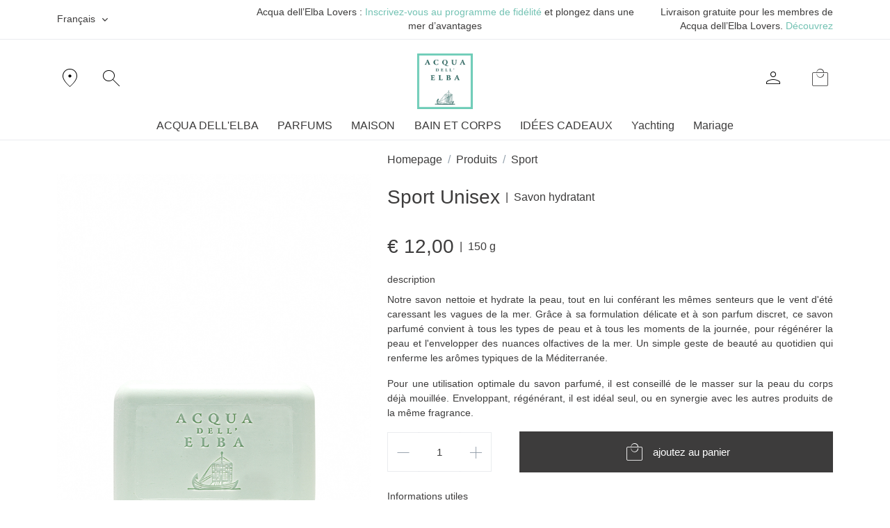

--- FILE ---
content_type: text/html; charset=UTF-8
request_url: https://www.acquadellelba.com/fr/produits/0-39/288-savon-hydratant-parfum-sport-pour-femme-et-pour-homme-150-g.html
body_size: 24642
content:
<!DOCTYPE html>
<!--[if IE 8]> <html lang="en" class="ie8"> <![endif]-->  
<!--[if IE 9]> <html lang="en" class="ie9"> <![endif]-->  
<!--[if !IE]><!--> <html lang="fr" class="html-article"> <!--<![endif]-->  
<head>
<meta charset="UTF-8" />
<meta http-equiv="Content-Type" content="text/html; charset=UTF-8" />
<meta name="viewport" content="width=device-width, initial-scale=1.0">
<link rel="preconnect" href="https://cloud.wordlift.io" />
<link rel="preconnect" href="https://static.klaviyo.com" />
<link rel="preconnect" href="https://fonts.googleapis.com" />
<link rel="preconnect" href="https://connect.facebook.net" />
<link rel="preconnect" href="https://www.googletagmanager.com" />
<link rel="preconnect" href="https://script.hotjar.com" />
<link rel="preconnect" href="https://static.hotjar.com" />
<link rel="preconnect" href="https://static-tracking.klaviyo.com" />
<link rel="preconnect" href="https://cdnjs.cloudflare.com" />

<script type="text/javascript">
	var TH={};
	TH.siteUrl='https://www.acquadellelba.com';
	TH.siteName= 'Acqua dell\'Elba';
	TH.maxImageDisplayWidth='900';
	TH.maxImageDisplayHeight='800';
	TH.langId=3;
	TH.fatalError="service momentanément non disponible. Nous nous excusons pour cet inconvénient.<br />Nous vous prions de réessayer plus tard";
	TH.successMessage="L’opération est achevée avec succès.";
	TH.fbp_enabled  = false;
	TH.klaviyo_enabled  = false;
	TH.ga_enabled  = false;
	TH.ga  = false;
	TH.gtag  = false;
	TH.gtm  = false;
	TH.pready  = false;
	TH.track_events_ids = {"ViewContent":"viewcontent.6968179011e1d","PageView":"pageview.69681790138e6","Purchase":"purchase.6968179016627","ViewCart":"viewcart.6968179016629","InitiateCheckout":"initiatecheckout.696817901662a","AddToCart":"addtocart.696817901662c"};
	
	TH.currency ={"iso_code":"EUR","currency_symbol":"\u20ac","decimal_spaces":2,"decimal_separator":",","thousand_separator":" ","prepend_symbol":true,"label":"EUR","currency_code":"EUR"};
	TH.facebookPixelId ='243935799488698';</script>
<script>
	window.dataLayer = window.dataLayer || []; 
	function gtag(){
		dataLayer.push(arguments);
	}
</script>
<!----------------------------------------------gta code -->
	<script> 
		gtag('consent', 'default', {
			ad_storage: 'denied',
		    analytics_storage: 'granted',
		    wait_for_update: 500, // milliseconds
		    ad_user_data: 'denied',
		    ad_personalization: 'denied'
		});

	    gtag('set', 'url_passthrough', true);
		gtag('set', 'ads_data_redaction', true);
	</script>
	<script async src="https://www.googletagmanager.com/gtag/js?id=G-0JNW2PGNY8"></script>
	<script>
		TH.gtag  = true;
		gtag('js', new Date()); 
		var opt = {};
				gtag('config', 'G-0JNW2PGNY8',opt); 
	</script>
<!-- GTM CODE  -->
<!-- Google Tag Manager -->
<script>

	TH.gtm  = true;

	
(function(w,d,s,l,i){w[l]=w[l]||[];w[l].push({'gtm.start':
new Date().getTime(),event:'gtm.js'});var f=d.getElementsByTagName(s)[0],
j=d.createElement(s),dl=l!='dataLayer'?'&l='+l:'';j.async=true;j.src=
'https://www.googletagmanager.com/gtm.js?id='+i+dl;f.parentNode.insertBefore(j,f);
})(window,document,'script','dataLayer','GTM-MWCLFKC');

</script>
<!-- End Google Tag Manager -->
<script>(function(w,d,s,l,i){w[l]=w[l]||[];w[l].push({'gtm.start':new Date().getTime(),event:'gtm.js'});var f=d.getElementsByTagName(s)[0],j=d.createElement(s);j.async=true;j.src="https://sgtm.acquadellelba.com/sdqnneeab.js?"+i;f.parentNode.insertBefore(j,f);})(window,document,'script','dataLayer','3q9g=aWQ9R1RNLUtLTVhTWFA2&apiKey=9282d00e');</script>
<script id="IusCookie" src="https://js.cookietagmanager.net/www_acquadellelba_com_1007346893/iuscookie.min.js" type="text/javascript"></script>

<script> 
TH.trackEvent = function(params){
console.debug("trackEvent",params);
 	setTimeout(() => {
		if(!TH.ga_enabled){
			return false;
	 	}
		try{
			if(typeof(gtag)!='undefined'){
				console.debug(params,params.length)
				if(params[0] =='datalayer'){
					dataLayer.push(params[1])
				}else if(params.length==2){
					gtag("event", params[0], params[1]);
				}else if(params.length==5){ // il quinto sono dati, il quarto è la url
					gtag('event', params[2],params[4]);
				}else{
					gtag('event', params[2], {
						'event_category': params[1],
						'event_label': params[3]
					});
				}
			}
			if(typeof(_gaq)!='undefined'){
				_gaq.push(params);
			}else if(typeof(ga)!='undefined'){
				ga('send', 'event', params[1], params[2], params[3]);
			}
		}catch(e){
			console.log(e)
		}
 	}, (TH.pready) ? 1 : 1000)
}
function afterLoaded(){
	try{
		$('#spin-wrapper,#siteloader').fadeOut(function(){
			$(this).remove();
		});
	}catch(e){
		console.log("#siteloader", e);
		// $('#spin-wrapper,#siteloader').remove();
	}
}
var tmafl = setTimeout(function(){
	afterLoaded();
},2000);
</script> 
<meta property="og:title" content="Savon hydratant Parfum SPORT pour femme et pour homme 150 g" />
<meta property="og:description" content="Essayez Savon hydratant Parfum SPORT pour femme et pour homme 150 g de haute qualit&eacute; &agrave; un prix avantageux en ligne. Recevez Savon hydratant Parfum SPORT pour femme et pour homme 150 g &agrave; la maison en quelques jours." />
<meta property="og:url" content="https://www.acquadellelba.com/fr/produits/0-39/288-savon-hydratant-parfum-sport-pour-femme-et-pour-homme-150-g.html" />
<meta property="og:site_name" content="Acqua dell'Elba" />
<meta property="og:type" content="product" />
<meta property="fb:pages" content="https://www.acquadellelba.com/fr/produits/0-39/288-savon-hydratant-parfum-sport-pour-femme-et-pour-homme-150-g.html" />
<meta property="fb:app_id" content="112658122152988" />
<meta property="og:availability" content="instock" />
<meta property="product:price:amount" content="12.00" />
<meta property="product:price:currency" content="EUR" />
<meta property="og:image" content="https://www.acquadellelba.com/upload/Articoli/288_big.jpg" />
<link rel="canonical" href="https://www.acquadellelba.com/fr/produits/0-39/288-savon-hydratant-parfum-sport-pour-femme-et-pour-homme-150-g.html" />
<link rel="alternate" hreflang="it" href="https://www.acquadellelba.com/it/prodotti/0-39/288-sapone-idratante-sport-per-lui-e-per-lei-150-g-acqua-dellelba.html" />
<link rel="alternate" hreflang="en" href="https://www.acquadellelba.com/en/products/0-39/288-sport-moisturizing-soap-mens-and-womens-fragrance-150-g.html" />
<link rel="alternate" hreflang="de" href="https://www.acquadellelba.com/de/produzieren/0-39/288-feuchtigkeitsspendende-seife-150-g-sport.html" />
<link rel="alternate" hreflang="fr" href="https://www.acquadellelba.com/fr/produits/0-39/288-savon-hydratant-parfum-sport-pour-femme-et-pour-homme-150-g.html" />

<!-- loads the entire Variable Font -->
<link href="https://fonts.googleapis.com/css2?family=Material+Symbols+Outlined:opsz,wght,FILL,GRAD@20..48,100..700,0..1,-50..200" rel="stylesheet" />
<!-- thin outlined icons -->
<title>Savon hydratant Parfum SPORT pour femme et pour homme 150 g</title>
<meta name="robots" content="index, follow" />
<meta name="generator" content="Thantalas.net cms 6.0" />
<!-- <meta name="author" content="komunikando.org" /> -->
<meta http-equiv="content-language" content="FR" />
<meta name="description" content="Essayez Savon hydratant Parfum SPORT pour femme et pour homme 150 g de haute qualité à un prix avantageux en ligne. Recevez Savon hydratant Parfum SPORT pour femme et pour homme 150 g à la maison en quelques jours." />
<meta name="keywords" content="Sport Unisex" />


<!-- Facebook Pixel Code -->
<script>
!function(f,b,e,v,n,t,s)
	{if(f.fbq)return;n=f.fbq=function(){n.callMethod?
	n.callMethod.apply(n,arguments):n.queue.push(arguments)};
	if(!f._fbq)f._fbq=n;n.push=n;n.loaded=!0;n.version='2.0';
	n.queue=[];t=b.createElement(e);t.async=!0;
	t.src=v;s=b.getElementsByTagName(e)[0];
	s.parentNode.insertBefore(t,s)}(window,document,'script',
	'https://connect.facebook.net/en_US/fbevents.js');
		window.fbAsyncInit = function() {
		FB.init({
			appId: '112658122152988',
			cookie: true,
			xfbml: true,
			version: 'v14.0'
		});
		FB.AppEvents.logPageView();
	};
	(function(d, s, id) {
		var js, fjs = d.getElementsByTagName(s)[0];
		if (d.getElementById(id)) {
			return;
		}
		js = d.createElement(s);
		js.id = id;
		js.src = "https://connect.facebook.net/en_US/sdk.js";
		fjs.parentNode.insertBefore(js, fjs);
	}(document, 'script', 'facebook-jssdk'));
</script>
<!-- Facebook Pixel Code -->

<script>
    (function(t,u,c) {
        var d = document,
        o = d.createElement(t),
        s = d.getElementsByTagName(t)[0];
        if (c) { o.onload = c; }
        o.src = "https://" + u;
        s.parentNode.insertBefore(o, s);
    }("script","api.st2.antavo.com/sdk/latest",function() {
         Antavo.SDK.init("AN057E3BTAAB7EVOD8C", null, {
        	// socialShare : {  enabled : true },
        	 social : {  enabled : true },
        	 locale : 'fr'
        });
         console.log( Antavo.SDK.getCustomer())
    }));
</script>
<script type="application/javascript" async
src="https://static.klaviyo.com/onsite/js/klaviyo.js?company_id=UDFYRT"></script>

<script type="text/javascript">
   var _learnq = _learnq || [];
   TH.klaviyo_enabled  = _learnq;

   	
 
</script>

<script async type="text/javascript" src="https://cloud.wordlift.io/app/bootstrap.js"></script>
<meta name="p:domain_verify" content="e3e1bd5865317c4cdd6b441f3e6fa0d3"/>
<!-- Hotjar Tracking Code for http://acquadellelba.com/ -->
<script>
    (function(h,o,t,j,a,r){
        h.hj=h.hj||function(){(h.hj.q=h.hj.q||[]).push(arguments)};
        h._hjSettings={hjid:2921447,hjsv:6};
        a=o.getElementsByTagName('head')[0];
        r=o.createElement('script');r.async=1;
        r.src=t+h._hjSettings.hjid+j+h._hjSettings.hjsv;
        a.appendChild(r);
    })(window,document,'https://static.hotjar.com/c/hotjar-','.js?sv=');
</script>


    <!--[if lt IE 9]>
      <script src="https://oss.maxcdn.com/libs/html5shiv/3.7.0/html5shiv.js"></script>
      <script src="https://oss.maxcdn.com/libs/respond.js/1.3.0/respond.min.js"></script>
    <![endif]-->
        
<link  rel="preload"  href="https://www.acquadellelba.com/app/Css/theme.min.css?v=1762857773940"  as="style" onload="this.onload=null;this.rel='stylesheet'" type="text/css" media="all" />
<noscript><link rel="stylesheet"  href="https://www.acquadellelba.com/app/Css/theme.min.css?v=1762857773940." ></noscript>
<link  rel="preload"  href="https://www.acquadellelba.com/Themes/Nne2024/Css/font-awesome/css/font-awesome.min.css?v=1762857773940"  as="style" onload="this.onload=null;this.rel='stylesheet'" type="text/css" media="all" />
<noscript><link rel="stylesheet"  href="https://www.acquadellelba.com/Themes/Nne2024/Css/font-awesome/css/font-awesome.min.css?v=1762857773940." ></noscript>
<link  rel="preload"  href="https://www.acquadellelba.com/Themes/Nne2024/Css/plugins/swiper-bundle.min.css?v=1762857773940"  as="style" onload="this.onload=null;this.rel='stylesheet'" type="text/css" media="all" />
<noscript><link rel="stylesheet"  href="https://www.acquadellelba.com/Themes/Nne2024/Css/plugins/swiper-bundle.min.css?v=1762857773940." ></noscript>
			<link rel="apple-touch-icon" sizes="57x57" href="https://www.acquadellelba.com/app/Imgs/favicon/apple-icon-57x57.png">
			<link rel="apple-touch-icon" sizes="60x60" href="https://www.acquadellelba.com/app/Imgs/favicon/apple-icon-60x60.png">
			<link rel="apple-touch-icon" sizes="72x72" href="https://www.acquadellelba.com/app/Imgs/favicon/apple-icon-72x72.png">
			<link rel="apple-touch-icon" sizes="76x76" href="https://www.acquadellelba.com/app/Imgs/favicon/apple-icon-76x76.png">
			<link rel="apple-touch-icon" sizes="114x114" href="https://www.acquadellelba.com/app/Imgs/favicon/apple-icon-114x114.png">
			<link rel="apple-touch-icon" sizes="120x120" href="https://www.acquadellelba.com/app/Imgs/favicon/apple-icon-120x120.png">
			<link rel="apple-touch-icon" sizes="144x144" href="https://www.acquadellelba.com/app/Imgs/favicon/apple-icon-144x144.png">
			<link rel="apple-touch-icon" sizes="152x152" href="https://www.acquadellelba.com/app/Imgs/favicon/apple-icon-152x152.png">
			<link rel="apple-touch-icon" sizes="180x180" href="https://www.acquadellelba.com/app/Imgs/favicon/apple-icon-180x180.png">
			<link rel="icon" type="image/png" sizes="192x192"  href="https://www.acquadellelba.com/app/Imgs/favicon/android-icon-192x192.png">
			<link rel="icon" type="image/png" sizes="32x32" href="https://www.acquadellelba.com/app/Imgs/favicon/favicon-32x32.png">
			<link rel="icon" type="image/png" sizes="96x96" href="https://www.acquadellelba.com/app/Imgs/favicon/favicon-96x96.png">
			<link rel="icon" type="image/png" sizes="16x16" href="https://www.acquadellelba.com/app/Imgs/favicon/favicon-16x16.png">
			<link rel="manifest" href="https://www.acquadellelba.com/app/Imgs/favicon/manifest.json">
			<meta name="msapplication-TileColor" content="#ffffff">
			<meta name="msapplication-TileImage" content="https://www.acquadellelba.com/app/Imgs/favicon/ms-icon-144x144.png">
			<meta name="theme-color" content="#ffffff"><!-- Start of acquadellelbasrl Zendesk Widget script -->
<script id="ze-snippet" src="https://static.zdassets.com/ekr/snippet.js?key=98c0181d-64da-4334-a3c8-18b2907d141a"> </script>
<!-- End of acquadellelbasrl Zendesk Widget script -->
<script type="text/javascript">
	let head_lang = {
		"it" : "Ti diamo il benvenuto nel nostro servizio di chat. Compila il form e inizia la chat. Avviando la chat acconsenti al trattamento dei dati personali.",
		"en" : "Welcome to our chat service. Please fill the form and start the chat. By starting the chat, you are giving your consent to the treatment of personal data.",
		"fr" : "Nous vous souhaitons la bienvenue sur notre service de chat. Remplissez le formulaire et commencez à chatter. En commençant le chat, vous consentez au traitement de vos données personnelles.",
		"de" : "Füllen Sie bitte das Formular aus und beginnen Sie zu chatten. Mit dem Start des Chats erklären Sie sich mit der Verarbeitung Ihrer personenbezogenen Daten einverstanden."
	};
	let locale = 'fr';
	zE(function() {
 		$zopim(function() {
  			$zopim.livechat.setLanguage(locale);
			$zopim.livechat.prechatForm.setGreetings(head_lang[locale]);
  		});
 	});
</script>

<!-- End of  Zendesk Widget script -->
 <script type="text/javascript" src="/Themes/Nne2024/Js/jquery-3.5.1.min.js?v=1740728991177"></script>
 <meta name="msvalidate.01" content="130533389C3534758EBC5CAC8A02AD61" />
  </head><body  onload="afterLoaded();" id="page-top"  class="header-fixed fr  article " itemscope itemtype="http://schema.org/WebPage">
<noscript>
<iframe src="https://www.googletagmanager.com/ns.html?id=GTM-MWCLFKC" height="0" width="0" style="display:none;visibility:hidden"></iframe>
<iframe src="https://sgtm.acquadellelba.com/ns.html?id=GTM-KKMXSXP6" height="0" width="0" style="display:none;visibility:hidden"></iframe>
</noscript>
	
		<style>
#siteloader {
  background: #fff;
  height: 100%;
  left: 0;
  right: 0;
  position: fixed;
  top: 0;
  bottom: 0;
  width: 100%;
  z-index: 9999;
  margin: auto;
  -webkit-transition: all .5s ease;
  -moz-transition: all .5s ease;
  transition: all .5s ease; 
}
  #siteloader > div {
    top: 45%;
    margin: auto;
    position: relative;
    clear: both; 
 }

#spin-wrapper {
  width: 100%;
  height: 100%;
  position: fixed;
  z-index: 9998;
  background: #fff;
  top: 0;
  bottom: 0;
  left: 0;
  right: 0; 
}
/*!
 * Load Awesome v1.1.0 (http://github.danielcardoso.net/load-awesome/)
 * Copyright 2015 Daniel Cardoso <@DanielCardoso>
 * Licensed under MIT
 */
.la-line-scale-pulse-out,
.la-line-scale-pulse-out > div {
    position: relative;
    -webkit-box-sizing: border-box;
       -moz-box-sizing: border-box;
            box-sizing: border-box;
}
.la-line-scale-pulse-out {
    display: block;
    font-size: 0;
    color: #fff;
}
.la-line-scale-pulse-out.la-dark {
    color: #333;
}
.la-line-scale-pulse-out > div {
    display: inline-block;
    float: none;
    background-color: #73c2b3;
    border: 0 solid #73c2b3;
}
.la-line-scale-pulse-out {
    width: 40px;
    height: 32px;
}
.la-line-scale-pulse-out > div {
    width: 4px;
    height: 32px;
    margin: 2px;
    margin-top: 0;
    margin-bottom: 0;
    border-radius: 0;
    -webkit-animation: line-scale-pulse-out .9s infinite cubic-bezier(.85, .25, .37, .85);
       -moz-animation: line-scale-pulse-out .9s infinite cubic-bezier(.85, .25, .37, .85);
         -o-animation: line-scale-pulse-out .9s infinite cubic-bezier(.85, .25, .37, .85);
            animation: line-scale-pulse-out .9s infinite cubic-bezier(.85, .25, .37, .85);
}
.la-line-scale-pulse-out > div:nth-child(3) {
    -webkit-animation-delay: -.9s;
       -moz-animation-delay: -.9s;
         -o-animation-delay: -.9s;
            animation-delay: -.9s;
}
.la-line-scale-pulse-out > div:nth-child(2),
.la-line-scale-pulse-out > div:nth-child(4) {
    -webkit-animation-delay: -.7s;
       -moz-animation-delay: -.7s;
         -o-animation-delay: -.7s;
            animation-delay: -.7s;
}
.la-line-scale-pulse-out > div:nth-child(1),
.la-line-scale-pulse-out > div:nth-child(5) {
    -webkit-animation-delay: -.5s;
       -moz-animation-delay: -.5s;
         -o-animation-delay: -.5s;
            animation-delay: -.5s;
}
.la-line-scale-pulse-out.la-sm {
    width: 20px;
    height: 16px;
}
.la-line-scale-pulse-out.la-sm > div {
    width: 2px;
    height: 16px;
    margin: 1px;
    margin-top: 0;
    margin-bottom: 0;
}
.la-line-scale-pulse-out.la-2x {
    width: 80px;
    height: 64px;
}
.la-line-scale-pulse-out.la-2x > div {
    width: 8px;
    height: 64px;
    margin: 4px;
    margin-top: 0;
    margin-bottom: 0;
}
.la-line-scale-pulse-out.la-3x {
    width: 120px;
    height: 96px;
}
.la-line-scale-pulse-out.la-3x > div {
    width: 12px;
    height: 96px;
    margin: 6px;
    margin-top: 0;
    margin-bottom: 0;
}
/*
 * Animation
 */
@-webkit-keyframes line-scale-pulse-out {
    0% {
        -webkit-transform: scaley(1);
                transform: scaley(1);
    }
    50% {
        -webkit-transform: scaley(.3);
                transform: scaley(.3);
    }
    100% {
        -webkit-transform: scaley(1);
                transform: scaley(1);
    }
}
@-moz-keyframes line-scale-pulse-out {
    0% {
        -moz-transform: scaley(1);
             transform: scaley(1);
    }
    50% {
        -moz-transform: scaley(.3);
             transform: scaley(.3);
    }
    100% {
        -moz-transform: scaley(1);
             transform: scaley(1);
    }
}
@-o-keyframes line-scale-pulse-out {
    0% {
        -o-transform: scaley(1);
           transform: scaley(1);
    }
    50% {
        -o-transform: scaley(.3);
           transform: scaley(.3);
    }
    100% {
        -o-transform: scaley(1);
           transform: scaley(1);
    }
}
@keyframes line-scale-pulse-out {
    0% {
        -webkit-transform: scaley(1);
           -moz-transform: scaley(1);
             -o-transform: scaley(1);
                transform: scaley(1);
    }
    50% {
        -webkit-transform: scaley(.3);
           -moz-transform: scaley(.3);
             -o-transform: scaley(.3);
                transform: scaley(.3);
    }
    100% {
        -webkit-transform: scaley(1);
           -moz-transform: scaley(1);
             -o-transform: scaley(1);
                transform: scaley(1);
    }
}
</style>
	<div id="spin-wrapper"></div>
	<div id="siteloader">
		<div class="la-line-scale-pulse-out la-dark">
		    <div></div>
		    <div></div>
		    <div></div>
		    <div></div>
		    <div></div>
		</div>
      </div><!-- ========== HEADER ========== -->
<header id="header" class="navbar navbar-expand-lg navbar-sticky-top navbar-light navbar-evenly flex-column py-0 border-bottom" >
   <nav class="navbar-topbar">
	<div class="py-2 border-bottom">
		<div class="container d-none d-lg-block">
			<div class="row align-items-center top-claim">
					<div class="col-3 text-start">
					 	<div class="language-menu not-ios" id="navbarNavDarkDropdown">
	<ul class="list-unstyled ms-0 mb-0"><li class="nav-item dropdown"><a class="nav-link dropdown-toggle text-dark" id="langDropDown" data-bs-toggle="dropdown" aria-expanded="false">Français</a><ul class="dropdown-menu" aria-labelledby="langDropDown"><li class=" dropdown-item "><a href="https://www.acquadellelba.com/it/produits/0-39/288-savon-hydratant-parfum-sport-pour-femme-et-pour-homme-150-g.html" title="Italiano">Italiano</a></li><li class=" dropdown-item "><a href="https://www.acquadellelba.com/en/produits/0-39/288-savon-hydratant-parfum-sport-pour-femme-et-pour-homme-150-g.html" title="English">English</a></li><li class=" dropdown-item "><a href="https://www.acquadellelba.com/de/produits/0-39/288-savon-hydratant-parfum-sport-pour-femme-et-pour-homme-150-g.html" title="Deutsch">Deutsch</a></li><li class=" dropdown-item active"><a href="https://www.acquadellelba.com/fr/produits/0-39/288-savon-hydratant-parfum-sport-pour-femme-et-pour-homme-150-g.html" title="Français">Français<i class="bi-check"></i></a></li></ul></li></ul></div>
<div class="ios-lang-switch text-end ">
	<ul class="d-flex align-items-center">
	<li><a href="https://www.acquadellelba.com/it/produits/0-39/288-savon-hydratant-parfum-sport-pour-femme-et-pour-homme-150-g.html"><svg xmlns="http://www.w3.org/2000/svg" height="11" width="30" viewBox="0 0 640 480">
		                        <defs>
		                          <clipPath id="a">
		                            <path fill-opacity=".67" d="M-85.333 0h682.67v512h-682.67z"/>
		                          </clipPath>
		                        </defs>
		                        <g stroke-width="1pt" fill-rule="evenodd">
                              <path fill="#fff" d="M0 0h640v480H0z"/>
                              <path fill="#009136" d="M0 0h213.33v480H0z"/>
                              <path fill="#f31830" d="M426.67 0H640v480H426.67z"/>
                    </g>
		             </svg></a></li><li><a href="https://www.acquadellelba.com/en/produits/0-39/288-savon-hydratant-parfum-sport-pour-femme-et-pour-homme-150-g.html"><svg xmlns="http://www.w3.org/2000/svg" height="11" width="30" viewBox="0 0 640 480">
		                        <defs>
		                          <clipPath id="a">
		                            <path fill-opacity=".67" d="M-85.333 0h682.67v512h-682.67z"/>
		                          </clipPath>
		                        </defs>
		                        <defs>
                              <clipPath id="eng">
                                <path fill-opacity=".67" d="M-85.333 0h682.67v512h-682.67z"></path>
                              </clipPath>
                            </defs><g clip-path="url(#eng)" transform="translate(80) scale(.94)">
                              <g stroke-width="1pt">
                                <path fill="#006" d="M-256 0H768.02v512.01H-256z"/>
                                <path d="M-256 0v57.244l909.535 454.768H768.02V454.77L-141.515 0H-256zM768.02 0v57.243L-141.515 512.01H-256v-57.243L653.535 0H768.02z" fill="#fff"/>
                                <path d="M170.675 0v512.01h170.67V0h-170.67zM-256 170.67v170.67H768.02V170.67H-256z" fill="#fff"/>
                                <path d="M-256 204.804v102.402H768.02V204.804H-256zM204.81 0v512.01h102.4V0h-102.4zM-256 512.01L85.34 341.34h76.324l-341.34 170.67H-256zM-256 0L85.34 170.67H9.016L-256 38.164V0zm606.356 170.67L691.696 0h76.324L426.68 170.67h-76.324zM768.02 512.01L426.68 341.34h76.324L768.02 473.848v38.162z" fill="#c00"/>
                              </g>
                     </g>
		             </svg></a></li><li><a href="https://www.acquadellelba.com/de/produits/0-39/288-savon-hydratant-parfum-sport-pour-femme-et-pour-homme-150-g.html"><svg xmlns="http://www.w3.org/2000/svg" height="11" width="30" viewBox="0 0 640 480">
		                        <defs>
		                          <clipPath id="a">
		                            <path fill-opacity=".67" d="M-85.333 0h682.67v512h-682.67z"/>
		                          </clipPath>
		                        </defs>
		                        <g fill-rule="evenodd" stroke-width="1pt">
	                            <path fill="#ffce00" d="M0 320h640v160.002H0z"/>
	                            <path d="M0 0h640v160H0z"/>
	                            <path fill="#d00" d="M0 160h640v160H0z"/>
                     </g>
		             </svg></a></li><li><a href="https://www.acquadellelba.com/fr/produits/0-39/288-savon-hydratant-parfum-sport-pour-femme-et-pour-homme-150-g.html"><svg xmlns="http://www.w3.org/2000/svg" height="11" width="30" viewBox="0 0 640 480">
		                        <defs>
		                          <clipPath id="a">
		                            <path fill-opacity=".67" d="M-85.333 0h682.67v512h-682.67z"/>
		                          </clipPath>
		                        </defs>
		                        <g stroke-width="1pt" fill-rule="evenodd">
                              <path fill="#fff" d="M0 0h640v480H0z"/>
                              <path fill="#00267f" d="M0 0h213.33v480H0z"/>
                              <path fill="#f31830" d="M426.67 0H640v480H426.67z"/>
                     </g>
		             </svg></a></li>	</ul>
</div>

					</div>
					
					<div class="col text-center">
						Acqua dell’Elba Lovers : <a href="/loyaltyprogram.html">Inscrivez-vous au programme de fidélité</a> et plongez dans une mer d’avantages					</div>
					<div  class="col-3 text-end">
													<div class="free-shipping-banner free-shipping-banner-3 top-claim  line-clamp line-clamp-2">
								Livraison gratuite pour les membres de Acqua dell’Elba Lovers. <a href="/loyaltyprogram.html">Découvrez</a>							</div>
											</div>
			</div>
		</div> 
		<div class="container d-lg-none text-center text-primarytop-claim">
			Acqua dell’Elba Lovers : <a href="/loyaltyprogram.html">Inscrivez-vous au programme de fidélité</a> et plongez dans une mer d’avantages		</div>
	</div>
</nav>
 	<!-- row 2 -->
 	<div class="container pt-lg-3 pb-1 row header-menu-row">
			<div class="col-4 ps-0">
				<div class="d-flex justify-content-between justify-content-md-start">
					<!-- Toggler -->
				<button class="navbar-toggler border-0 align-middle me-3 me-md-4 px-0" type="button" id="main-navbar-toggler"
					data-bs-toggle="collapse" data-bs-target="#navbarNavDropdown"
					aria-controls="navbarNavDropdown" aria-expanded="false"
					aria-label="Toggle navigation">
					<span class="navbar-toggler-default"> <i class="bi-list h-icon-fs"></i>
					</span> <span class="navbar-toggler-toggled"> <i class="bi-x h-icon-fs"></i>
					</span>
				</button>
				<!-- End Toggler -->
				
				<a href="/storelocator" class="h-icon-fs me-3 me-md-4 d-none d-md-block">
					<span class="mso">
						location_on
					</span>
				</a>
				<div class="d-none d-md-block">
					<a href="#!"
	class="h-icon-fs me-5 js-search-icon-activator"
	aria-haspopup="true" aria-expanded="false" 
	data-bs-toggle="modal"
	aria-controls="searchform-1" data-bs-target="#searchform-1"
	> <span class="mso">search</span>
</a>
				</div>
			</div>
		</div>
		<div  class="text-center col-4">
			<!-- Logo -->
			<a href="/" itemprop="url" class="navbar-brand m-auto logo-top">
              	<img src="https://www.acquadellelba.com/app/Imgs/logotop-2.png" alt="Acqua dell'Elba" itemprop="logo"/>
			</a>
			<!-- End Logo -->
		</div>
		<div class="col-4 pe-0">
			<div class="d-flex justify-content-betweten justify-content-end">
					
	<div class="d-inline-block">
		<div class="dropdown ">
			<a href="https://www.acquadellelba.com/login?retUrl=https%3A%2F%2Fwww.acquadellelba.com%2Ffr%2Fproduits%2F0-39%2F288-savon-hydratant-parfum-sport-pour-femme-et-pour-homme-150-g.html%3Futm_nooverride%3D1" id="account-dropdown-invoker-3" class="h-icon-fs"
                       aria-expanded="false"
                                              	title="Log-in"
                                              data-dropdown-type="css-animation"
                       data-dropdown-duration="300"
                       data-dropdown-animation-in="fadeInUp"
                       data-dropdown-animation-out="fadeOutDown"
                       >
				<span class="mso">person</span>
			</a>
				</div>
	</div>
				<a href="#" class="position-relative  ms-4 ms-md-5  text-dark" data-bs-toggle="offcanvas"  data-bs-target="#header-cart-offcanvas">
					<span class="mso" >local_mall</span>
					<span class="position-absolute js-item-in-cart fs-9"  style="
				    top: 38%;
				    left: 50%;
				    transform: translateX(-50%);
				"></span>
				</a>
				
			</div>
		</div>
</div>
	<!-- End row 2 -->
	<div class="container"> 
		<nav class="js-mega-menu navbar-nav-wrap hs-menu-horizontal main-menu">

			<!-- Collapse -->
			<div class="collapse navbar-collapse" id="navbarNavDropdown">
			
				<div class="mobile-menu-head w-100 justify-content-between align-items-center position-relative border-bottom" style="z-index:900001">
				 	<div class="d-flex justify-content-between align-items-center">
						<button type="buttom" class="navbar-toggler border-0 align-middle me-1  px-0 pb-0" id="menu-head-back"><i class="mso">chevron_left</i> </button>
				 		<div class="ps-2 fw-400 fs-3 pt-2 flex-fill" id="menu-head-title" data-label="Menu">Menu</div>
						<button type="buttom" class="navbar-toggler border-0 align-middle me-1  px-0 pb-0"  id="mobile-menu-closer" data-bs-target="#navbarNavDropdown" aria-controls="navbarNavDropdown" aria-expanded="false"  data-bs-toggle="collapse"><i class="mso">close</i> </button>
					</div>
				 	<div class="px-2 fw-400 fs-3 pt-1 bg-primary-light border-bottom mobile-menu-icons row justify-content-between d-lg-none mb-3 align-items-center">
				 		<div class="col-auto justify-content-between">
					 		<a href="/storelocator" class="h-icon-fs  me-4">
								<span class="mso">
									location_on
								</span>
							</a>
							<a href="#!"
	class="h-icon-fs me-5 js-search-icon-activator"
	aria-haspopup="true" aria-expanded="false" 
	data-bs-toggle="modal"
	aria-controls="searchform-1" data-bs-target="#searchform-1"
	> <span class="mso">search</span>
</a>
				 		</div>
				 		<div class="col-6 fs-6">
				 			<div class="language-menu not-ios" id="navbarNavDarkDropdown">
	<ul class="list-unstyled ms-0 mb-0"><li class="nav-item dropdown"><a class="nav-link dropdown-toggle text-dark" id="langDropDown" data-bs-toggle="dropdown" aria-expanded="false">Français</a><ul class="dropdown-menu" aria-labelledby="langDropDown"><li class=" dropdown-item "><a href="https://www.acquadellelba.com/it/produits/0-39/288-savon-hydratant-parfum-sport-pour-femme-et-pour-homme-150-g.html" title="Italiano">Italiano</a></li><li class=" dropdown-item "><a href="https://www.acquadellelba.com/en/produits/0-39/288-savon-hydratant-parfum-sport-pour-femme-et-pour-homme-150-g.html" title="English">English</a></li><li class=" dropdown-item "><a href="https://www.acquadellelba.com/de/produits/0-39/288-savon-hydratant-parfum-sport-pour-femme-et-pour-homme-150-g.html" title="Deutsch">Deutsch</a></li><li class=" dropdown-item active"><a href="https://www.acquadellelba.com/fr/produits/0-39/288-savon-hydratant-parfum-sport-pour-femme-et-pour-homme-150-g.html" title="Français">Français<i class="bi-check"></i></a></li></ul></li></ul></div>
<div class="ios-lang-switch text-end ">
	<ul class="d-flex align-items-center">
	<li><a href="https://www.acquadellelba.com/it/produits/0-39/288-savon-hydratant-parfum-sport-pour-femme-et-pour-homme-150-g.html"><svg xmlns="http://www.w3.org/2000/svg" height="11" width="30" viewBox="0 0 640 480">
		                        <defs>
		                          <clipPath id="a">
		                            <path fill-opacity=".67" d="M-85.333 0h682.67v512h-682.67z"/>
		                          </clipPath>
		                        </defs>
		                        <g stroke-width="1pt" fill-rule="evenodd">
                              <path fill="#fff" d="M0 0h640v480H0z"/>
                              <path fill="#009136" d="M0 0h213.33v480H0z"/>
                              <path fill="#f31830" d="M426.67 0H640v480H426.67z"/>
                    </g>
		             </svg></a></li><li><a href="https://www.acquadellelba.com/en/produits/0-39/288-savon-hydratant-parfum-sport-pour-femme-et-pour-homme-150-g.html"><svg xmlns="http://www.w3.org/2000/svg" height="11" width="30" viewBox="0 0 640 480">
		                        <defs>
		                          <clipPath id="a">
		                            <path fill-opacity=".67" d="M-85.333 0h682.67v512h-682.67z"/>
		                          </clipPath>
		                        </defs>
		                        <defs>
                              <clipPath id="eng">
                                <path fill-opacity=".67" d="M-85.333 0h682.67v512h-682.67z"></path>
                              </clipPath>
                            </defs><g clip-path="url(#eng)" transform="translate(80) scale(.94)">
                              <g stroke-width="1pt">
                                <path fill="#006" d="M-256 0H768.02v512.01H-256z"/>
                                <path d="M-256 0v57.244l909.535 454.768H768.02V454.77L-141.515 0H-256zM768.02 0v57.243L-141.515 512.01H-256v-57.243L653.535 0H768.02z" fill="#fff"/>
                                <path d="M170.675 0v512.01h170.67V0h-170.67zM-256 170.67v170.67H768.02V170.67H-256z" fill="#fff"/>
                                <path d="M-256 204.804v102.402H768.02V204.804H-256zM204.81 0v512.01h102.4V0h-102.4zM-256 512.01L85.34 341.34h76.324l-341.34 170.67H-256zM-256 0L85.34 170.67H9.016L-256 38.164V0zm606.356 170.67L691.696 0h76.324L426.68 170.67h-76.324zM768.02 512.01L426.68 341.34h76.324L768.02 473.848v38.162z" fill="#c00"/>
                              </g>
                     </g>
		             </svg></a></li><li><a href="https://www.acquadellelba.com/de/produits/0-39/288-savon-hydratant-parfum-sport-pour-femme-et-pour-homme-150-g.html"><svg xmlns="http://www.w3.org/2000/svg" height="11" width="30" viewBox="0 0 640 480">
		                        <defs>
		                          <clipPath id="a">
		                            <path fill-opacity=".67" d="M-85.333 0h682.67v512h-682.67z"/>
		                          </clipPath>
		                        </defs>
		                        <g fill-rule="evenodd" stroke-width="1pt">
	                            <path fill="#ffce00" d="M0 320h640v160.002H0z"/>
	                            <path d="M0 0h640v160H0z"/>
	                            <path fill="#d00" d="M0 160h640v160H0z"/>
                     </g>
		             </svg></a></li><li><a href="https://www.acquadellelba.com/fr/produits/0-39/288-savon-hydratant-parfum-sport-pour-femme-et-pour-homme-150-g.html"><svg xmlns="http://www.w3.org/2000/svg" height="11" width="30" viewBox="0 0 640 480">
		                        <defs>
		                          <clipPath id="a">
		                            <path fill-opacity=".67" d="M-85.333 0h682.67v512h-682.67z"/>
		                          </clipPath>
		                        </defs>
		                        <g stroke-width="1pt" fill-rule="evenodd">
                              <path fill="#fff" d="M0 0h640v480H0z"/>
                              <path fill="#00267f" d="M0 0h213.33v480H0z"/>
                              <path fill="#f31830" d="M426.67 0H640v480H426.67z"/>
                     </g>
		             </svg></a></li>	</ul>
</div>

				 		</div>
				 	</div>
				</div>
				
				
				<div class="navbar-sticky-top-scroller">
					
<ul id="mega-menu-1" class="unstyled navbar-nav position-relative" data-theme=""  role="navigation">
	
<li class=" nav-item  hs-has-mega-menu"  >
			<a href="javascript:void(0)" class="hs-mega-menu-invoker nav-link dropdown-toggle"  id="menuitem-29263"     aria-current="page" role="button" aria-expanded="false"  data-hs-mega-menu-item-options="{
                    "desktop": {
                      "maxWidth": "40rem"
                    }
                  }>ACQUA DELL'ELBA</a>
	<div class="hs-mega-menu dropdown-menu hs-mega-menu-desktop-lg animated w-100" aria-labelledby="menuitem-29263">
					<div class="mega-menu-content">
											<!--childrens--><div class="fs-2 fw-bold mb-2 hs-megamenu-menu-title">Acqua dell'Elba</div><div class="row row-cols-1 _row-cols-md-2 _row-cols-lg-4 menu-row"><div class="col-12 col-sm-6 col-md mb-3 mb-md-0 hs-mega-menu-col   "><div class="hs-megamenu-col-inner  "><div class="text-nowrap menu-col-title">
                     La Société
                    </div><ul class="list-unstyled hs-mega-menu-ul-dropdown"><li class="text-nowrap menu-col-title menu-row-title"></li><li class="mb-2"><a class="d-block " href="https://www.acquadellelba.com/fr/sections/4-notre-histoire.html">Notre Histoire</a></li><li class="mb-2"><a class="d-block " href="https://www.acquadellelba.com/fr/stores">Nos Magasins</a></li><li class="mb-2"><a class="d-block " href="https://www.acquadellelba.com/storelocator/">Localisateur de magasins</a></li></ul></div></div><div class="col-12 col-sm-6 col-md mb-3 mb-md-0 hs-mega-menu-col   "><div class="hs-megamenu-col-inner  "><div class="text-nowrap menu-col-title">
                     Durabilité
                    </div><ul class="list-unstyled hs-mega-menu-ul-dropdown"><li class="mb-2"><a class="d-block " href="https://www.acquadellelba.com/it/sezioni/3175-sostenibilita.html">Società Benefit</a></li><li class="mb-2"><a class="d-block " href="https://www.fondazioneacquadellelba.org">Fondation</a></li></ul></div></div><div class="col-12 col-sm-6 col-md mb-3 mb-md-0 hs-mega-menu-col   "><div class="hs-megamenu-col-inner  "><div class="text-nowrap menu-col-title">
                     Communication
                    </div><ul class="list-unstyled hs-mega-menu-ul-dropdown"><li class="mb-2"><a class="d-block " href="https://www.acquadellelba.com/fr/blog">Blog</a></li><li class="mb-2"><a class="d-block " href="https://www.acquadellelba.com/fr/press-area">Bureau de presse</a></li></ul></div></div><div class="col-12 col-sm-6 col-md mb-3 mb-md-0 hs-mega-menu-col  col-md-6 ms-auto  hs-megamenu-col-with-image "><div class="hs-megamenu-col-inner h-100 d-flex align-items-start "><img src="https://www.acquadellelba.com/upload/Image//sede_ok.jpg" class="img-fluid ms-auto image-in-mega-menu"/></div></div></div></div>
				</div>
 
		</li>	
<li class=" nav-item  hs-has-mega-menu"  >
			<a href="javascript:void(0)" class="hs-mega-menu-invoker nav-link dropdown-toggle"  id="menuitem-29268"     aria-current="page" role="button" aria-expanded="false"  data-hs-mega-menu-item-options="{
                    "desktop": {
                      "maxWidth": "40rem"
                    }
                  }>PARFUMS</a>
	<div class="hs-mega-menu dropdown-menu hs-mega-menu-desktop-lg animated w-100" aria-labelledby="menuitem-29268">
					<div class="mega-menu-content">
											<!--childrens--><div class="fs-2 fw-bold mb-2 hs-megamenu-menu-title">Parfums</div><div class="row row-cols-1 _row-cols-md-2 _row-cols-lg-4 menu-row"><div class="col-12 col-sm-6 col-md mb-3 mb-md-0 hs-mega-menu-col  border-md-end pe-4 "><div class="hs-megamenu-col-inner  "><ul class="list-unstyled hs-mega-menu-ul-dropdown"><li class="mb-2"><a class="d-block mb-3 fw-400" href="https://www.acquadellelba.com/fr/collections/25-parfums-pour-elle-deacutecouvrez-les-sept-fragrances-acqua-dellelba.html">Femme</a></li><li class="mb-2"><a class="d-block mb-3 fw-400" href="https://www.acquadellelba.com/fr/collections/26-parfums-pour-homme-venez-deacutecouvrir-les-sept-fragrances-acqua-dellelba.html">Homme</a></li><li class="mb-2"><a class="d-block mb-3 fw-400" href="https://www.acquadellelba.com/fr/collections/64-les-parfums-mixtes.html">Unisexe</a></li><li class="mb-2"><a class="d-block mb-3 fw-400" href="https://www.acquadellelba.com/fr/collections/54-les-eaux-de-parfum-les-plus-populaires.html">Meilleures ventes</a></li><li class="mb-2"><a class="d-block mb-3 fw-400" href="https://www.acquadellelba.com/fr/sections/3641-discovery-box.html">Discovery box</a></li><li class="mb-2"><a class="d-block fw-400" href="https://www.acquadellelba.com/fr/catalogue/73/73-boites-speciales-mia-et-nostra.html">Format de voyage</a></li><li class="mb-2"><a class="d-block fw-400" href="https://www.acquadellelba.com/fr/sections/3163-emballe-ton-parfum-avec-parfumeur-dun-jour.html">Emballe ton Parfum</a></li></ul></div></div><div class="col-12 col-sm-6 col-md mb-3 mb-md-0 hs-mega-menu-col   "><div class="hs-megamenu-col-inner  "><div class="text-nowrap menu-col-title">
                     Collections
                    </div><ul class="list-unstyled hs-mega-menu-ul-dropdown"><li class="mb-2"><a class="d-block " href="https://www.acquadellelba.com/fr/catalogue/132/132-mediterranea.html">Mediterranea</a></li><li class="mb-2"><a class="d-block " href="https://www.acquadellelba.com/fr/catalogue/1/1-classica/parfums">Classica</a></li><li class="mb-2"><a class="d-block " href="https://www.acquadellelba.com/fr/catalogue/77/77-essenza/parfums">Essenza</a></li><li class="mb-2"><a class="d-block " href="https://www.acquadellelba.com/fr/catalogue/4/4-arcipelago/parfums">Arcipelago</a></li><li class="mb-2"><a class="d-block " href="https://www.acquadellelba.com/fr/catalogue/21/21-blu/parfums">Blu</a></li><li class="mb-2"><a class="d-block " href="https://www.acquadellelba.com/fr/catalogue/39/39-sport/parfums">Sport</a></li><li class="mb-2"><a class="d-block " href="https://www.acquadellelba.com/fr/catalogue/48/48-essenza-di-unisola/parfums">Essenza di un'Isola</a></li><li class="mb-2"><a class="d-block " href="https://www.acquadellelba.com/fr/produits/cat/498-cosimo-i-demedici.html">Cosimo I De'Medici</a></li><li class="mb-2"><a class="d-block " href="https://www.acquadellelba.com/fr/catalogue/9_10/10-parfums-pour-les-enfants/parfums">Bimbi</a></li></ul></div></div><div class="col-12 col-sm-6 col-md mb-3 mb-md-0 hs-mega-menu-col   "><div class="hs-megamenu-col-inner  "><div class="text-nowrap menu-col-title">
                     Familles olfactives
                    </div><ul class="list-unstyled hs-mega-menu-ul-dropdown"><li class="mb-2"><a class="d-block " href="https://www.acquadellelba.com/fr/familles-olfactives/aquatiques/parfums">Aquatiques</a></li><li class="mb-2"><a class="d-block " href="https://www.acquadellelba.com/fr/familles-olfactives/floraux/parfums">Floraux</a></li><li class="mb-2"><a class="d-block " href="https://www.acquadellelba.com/fr/familles-olfactives/hesperides/parfums">Hespéridés</a></li><li class="mb-2"><a class="d-block " href="https://www.acquadellelba.com/fr/familles-olfactives/boises/parfums">Boisés</a></li><li class="mb-2"><a class="d-block " href="https://www.acquadellelba.com/fr/familles-olfactives/aromatiques/parfums">Aromatiques</a></li></ul></div></div><div class="col-12 col-sm-6 col-md mb-3 mb-md-0 hs-mega-menu-col  col-md-6 ms-auto  hs-megamenu-col-with-image "><div class="hs-megamenu-col-inner h-100 d-flex align-items-start "><img src="https://www.acquadellelba.com/upload/Image//panoramica_24.jpg" class="img-fluid ms-auto image-in-mega-menu"/></div></div></div></div>
				</div>
 
		</li>	
<li class=" nav-item  hs-has-mega-menu"  >
			<a href="javascript:void(0)" class="hs-mega-menu-invoker nav-link dropdown-toggle"  id="menuitem-29269"     aria-current="page" role="button" aria-expanded="false"  data-hs-mega-menu-item-options="{
                    "desktop": {
                      "maxWidth": "40rem"
                    }
                  }>MAISON</a>
	<div class="hs-mega-menu dropdown-menu hs-mega-menu-desktop-lg animated w-100" aria-labelledby="menuitem-29269">
					<div class="mega-menu-content">
											<!--childrens--><div class="fs-2 fw-bold mb-2 hs-megamenu-menu-title">Maison</div><div class="row row-cols-1 _row-cols-md-2 _row-cols-lg-5 menu-row"><div class="col-12 col-sm-6 col-md mb-3 mb-md-0 hs-mega-menu-col cuscol-29269 border-md-end pe-4 "><div class="hs-megamenu-col-inner  "><div class="text-nowrap menu-col-title">
                     Produits
                    </div><ul class="list-unstyled hs-mega-menu-ul-dropdown"><li class="mb-2"><a class="d-block mb-3 fw-400" href="https://www.acquadellelba.com/fr/catalogue/88/88-les-diffuseurs-de-parfums-dambiance.html">Diffuseurs de Parfume d'Ambiance</a></li><li class="mb-2"><a class="d-block mb-3 fw-400" href="https://www.acquadellelba.com/fr/catalogue/7_33/33-recharges-diffuseurs-parfum-drsquoambiance.html">Recharges</a></li><li class="mb-2"><a class="d-block mb-3 fw-400" href="https://www.acquadellelba.com/fr/catalogue/7_13/13-deacutesodorisants-drsquoambiance.html">Desodorisants d'Ambiance</a></li><li class="mb-2"><a class="d-block mb-3 fw-400" href="https://www.acquadellelba.com/fr/catalogue/7_30/30-bougies-et-placirctres-parfumeacutes.html">Bougies Parfumées</a></li><li class="mb-2"><a class="d-block mb-3 fw-400" href="https://www.acquadellelba.com/fr/catalogue/72/72-les-parfums-pour-produits-textiles.html">Parfum pour produit textiles</a></li><li class="mb-2"><a class="d-block mb-3 fw-400" href="https://www.acquadellelba.com/fr/produits/0-51/412-plateaux-pour-diffuseurs-dambiance-500-ml.html">Plateaux</a></li><li class="mb-2"><a class="d-block mb-3 fw-400" href="https://www.acquadellelba.com/fr/collections/92-les-produits-les-plus-populaires-pour-la-maison.html">Meilleures ventes</a></li></ul></div></div><div class="col-12 col-sm-6 col-md mb-3 mb-md-0 hs-mega-menu-col cuscol-29269  "><div class="hs-megamenu-col-inner  "><ul class="list-unstyled hs-mega-menu-ul-dropdown"><li class="text-nowrap menu-col-title menu-row-title">Parfums marins</li><li class="mb-2"><a class="d-block " href="https://www.acquadellelba.com/fr/catalogue/56/56-mare.html">Mare</a></li><li class="mb-2"><a class="d-block " href="https://www.acquadellelba.com/fr/catalogue/53/53-brezza-di-mare.html">Brezza di Mare</a></li><li class="mb-2"><a class="d-block " href="https://www.acquadellelba.com/fr/catalogue/55/55-isola-delba.html">Isola d'Elba</a></li><li class="mb-2"><a class="d-block " href="https://www.acquadellelba.com/fr/catalogue/54/54-costa-del-sole.html">Costa del Sole</a></li><li class="mb-2"><a class="d-block " href="https://www.acquadellelba.com/fr/catalogue/81/81-notte-destate.html">Notte d'Estate</a></li><li class="mb-2"><a class="d-block " href="https://www.acquadellelba.com/fr/catalogue/96/96-azimut.html">Azimut</a></li><li class="text-nowrap menu-col-title menu-row-title">Parfums épicés</li><li class="mb-2"><a class="d-block " href="https://www.acquadellelba.com/fr/catalogue/63/63-note-di-natale.html">Note di Natale</a></li><li class="mb-2"><a class="d-block " href="https://www.acquadellelba.com/fr/catalogue/69/69-isola-di-montecristo.html">Isola di Montecristo</a></li></ul></div></div><div class="col-12 col-sm-6 col-md mb-3 mb-md-0 hs-mega-menu-col cuscol-29269  "><div class="hs-megamenu-col-inner  "><ul class="list-unstyled hs-mega-menu-ul-dropdown"><li class="text-nowrap menu-col-title menu-row-title">Parfums hespéridés</li><li class="mb-2"><a class="d-block " href="https://www.acquadellelba.com/fr/catalogue/60/60-casa-dei-mandarini.html">Casa dei Mandarini</a></li><li class="mb-2"><a class="d-block " href="https://www.acquadellelba.com/fr/catalogue/61/61-limonaia-di-santandrea.html">Limonaia di Sant'Andrea</a></li><li class="mb-2"><a class="d-block " href="https://www.acquadellelba.com/fr/catalogue/62/62-giardino-degli-aranci.html">Giardino degli Aranci</a></li><li class="text-nowrap menu-col-title menu-row-title">Parfums floraux</li><li class="mb-2"><a class="d-block " href="https://www.acquadellelba.com/fr/catalogue/57/57-fiori.html">Fiori</a></li><li class="mb-2"><a class="d-block " href="https://www.acquadellelba.com/fr/catalogue/58/58-giglio-delle-sabbie.html">Giglio delle Sabbie</a></li><li class="mb-2"><a class="d-block " href="https://www.acquadellelba.com/fr/catalogue/59/59-profumi-del-monte-capanne.html">Profumi del Monte Capanne</a></li></ul></div></div><div class="col-12 col-sm-6 col-md mb-3 mb-md-0 hs-mega-menu-col cuscol-29269  "><div class="hs-megamenu-col-inner  "><div class="text-nowrap menu-col-title">
                     Parfums Fruitée
                    </div><ul class="list-unstyled hs-mega-menu-ul-dropdown"><li class="mb-2"><a class="d-block " href="https://www.acquadellelba.com/fr/catalogue/97/97-97.html">Cala del Fico</a></li></ul></div></div><div class="col-12 col-sm-6 col-md mb-3 mb-md-0 hs-mega-menu-col cuscol-29269 col-md-3 ms-auto  hs-megamenu-col-with-image "><div class="hs-megamenu-col-inner h-100 d-flex align-items-start "><img src="https://www.acquadellelba.com/upload/Image//mare.jpg" class="img-fluid ms-auto image-in-mega-menu"/></div></div></div></div>
				</div>
 
		</li>	
<li class=" nav-item  hs-has-mega-menu"  >
			<a href="javascript:void(0)" class="hs-mega-menu-invoker nav-link dropdown-toggle"  id="menuitem-29270"     aria-current="page" role="button" aria-expanded="false"  data-hs-mega-menu-item-options="{
                    "desktop": {
                      "maxWidth": "40rem"
                    }
                  }>BAIN ET CORPS</a>
	<div class="hs-mega-menu dropdown-menu hs-mega-menu-desktop-lg animated w-100" aria-labelledby="menuitem-29270">
					<div class="mega-menu-content">
											<!--childrens--><div class="fs-2 fw-bold mb-2 hs-megamenu-menu-title">Bain Et Corps</div><div class="row row-cols-1 _row-cols-md-2 _row-cols-lg-5 menu-row"><div class="col-12 col-sm-6 col-md mb-3 mb-md-0 hs-mega-menu-col cuscol-29270 border-md-end pe-4 "><div class="hs-megamenu-col-inner  "><div class="text-nowrap menu-col-title">
                     Produits
                    </div><ul class="list-unstyled hs-mega-menu-ul-dropdown"><li class="mb-2"><a class="d-block mb-3 fw-400" href="https://www.acquadellelba.com/fr/catalogue/120/120-creme-hydratante-pour-le-corps.html">Crème Hydratante Pour Le Corps</a></li><li class="mb-2"><a class="d-block mb-3 fw-400" href="https://www.acquadellelba.com/fr/catalogue/137/137-creme-mains.html">Crème Mains</a></li><li class="mb-2"><a class="d-block mb-3 fw-400" href="https://www.acquadellelba.com/fr/catalogue/127/127-shampooing-douche.html">Gel Douche</a></li><li class="mb-2"><a class="d-block mb-3 fw-400" href="https://www.acquadellelba.com/fr/catalogue/119/119-creme-pour-le-corps-a-lacide-hyaluronique.html">Crème pour Le Corps à L'acide Hyaluronique</a></li><li class="mb-2"><a class="d-block mb-3 fw-400" href="https://www.acquadellelba.com/fr/catalogue/128/128-gommage-exfoliant-pour-le-corps.html">Gommage Exfoliant Pour Le Corps </a></li><li class="mb-2"><a class="d-block mb-3 fw-400" href="https://www.acquadellelba.com/fr/catalogue/130/130-deodorants.html">Déodorants</a></li><li class="mb-2"><a class="d-block mb-3 fw-400" href="https://www.acquadellelba.com/fr/catalogue/131/131-baume-apres-rasage.html">Crème après-rasage</a></li><li class="mb-2"><a class="d-block mb-3 fw-400" href="https://www.acquadellelba.com/fr/catalogue/71/71-produits-solaires.html">Gamme Solaire</a></li></ul></div></div><div class="col-12 col-sm-6 col-md mb-3 mb-md-0 hs-mega-menu-col cuscol-29270  "><div class="hs-megamenu-col-inner  "><div class="text-nowrap menu-col-title">
                     Collections
                    </div><ul class="list-unstyled hs-mega-menu-ul-dropdown"><li class="mb-2"><a class="d-block " href="https://www.acquadellelba.com/fr/collections/66-classica-bain-et-corps.html">Classica</a></li><li class="mb-2"><a class="d-block " href="https://www.acquadellelba.com/fr/collections/67-arcipelago-bain-et-corps.html">Arcipelago</a></li><li class="mb-2"><a class="d-block " href="https://www.acquadellelba.com/fr/collections/68-blu-bain-et-corps.html">Blu</a></li><li class="mb-2"><a class="d-block " href="https://www.acquadellelba.com/fr/collections/69-sport-bain-et-corps.html">Sport</a></li><li class="mb-2"><a class="d-block " href="https://www.acquadellelba.com/fr/collections/71-essenza-bain-et-corps.html">Essenza</a></li><li class="mb-2"><a class="d-block " href="https://www.acquadellelba.com/fr/collections/70-essenza-di-unisola-bain-et-corps.html">Essenza di un'Isola</a></li><li class="mb-2"><a class="d-block " href="https://www.acquadellelba.com/fr/collections/72-bimbi-bain-et-corps.html">Bimbi</a></li></ul></div></div><div class="col-12 col-sm-6 col-md mb-3 mb-md-0 hs-mega-menu-col cuscol-29270  "><div class="hs-megamenu-col-inner  "><div class="text-nowrap menu-col-title">
                     Ligne de soins solaires 
                    </div><ul class="list-unstyled hs-mega-menu-ul-dropdown"><li class="mb-2"><a class="d-block " href="https://www.acquadellelba.com/fr/collections/73-creme-solaire-pour-le-corps.html">Crème Solaire Pour Le Corps</a></li><li class="mb-2"><a class="d-block " href="https://www.acquadellelba.com/fr/collections/74-creme-solaire-pour-le-visage.html">Crème Solaire Pour Le Visage</a></li><li class="mb-2"><a class="d-block " href="https://www.acquadellelba.com/fr/collections/75-lait-apres-soleil.html">Lait Après-Soleil</a></li></ul></div></div><div class="col-12 col-sm-6 col-md mb-3 mb-md-0 hs-mega-menu-col cuscol-29270  "><div class="hs-megamenu-col-inner  "><div class="text-nowrap menu-col-title">
                     Accessoires
                    </div><ul class="list-unstyled hs-mega-menu-ul-dropdown"><li class="mb-2"><a class="d-block " href="https://www.acquadellelba.com/fr/produits/0-35/248-double-de-serviettes-de-bain-70x105-cm-et-40x60-cm.html">Ensemble De Serviettes De Bain</a></li><li class="mb-2"><a class="d-block " href="https://www.acquadellelba.com/fr/catalogue/47/47-peignoirs-en-coton.html">Peignoirs</a></li><li class="mb-2"><a class="d-block " href="https://www.acquadellelba.com/fr/catalogue/23/23-voyage.html">Sacs de beauté et de plage</a></li><li class="mb-2"><a class="d-block " href="https://www.acquadellelba.com/fr/produits/cat/590-gourde-isotherme.html">Gourde Isotherme</a></li><li class="mb-2"><a class="d-block " href="https://www.acquadellelba.com/fr/produits/0-35/257-serviette-de-plage-100x190-cm.html">Serviettes de plage</a></li><li class="mb-2"><a class="d-block " href="https://www.acquadellelba.com/fr/produits/cat/245-pareacuteo-en-gaze-de-lin.html">Paréo de Plage</a></li><li class="mb-2"><a class="d-block " href="https://www.acquadellelba.com/fr/catalogue/76/76-gel-desinfectant-pour-les-mains.html">Gel désinfectant pour les mains</a></li></ul></div></div><div class="col-12 col-sm-6 col-md mb-3 mb-md-0 hs-mega-menu-col cuscol-29270 col-md-2 ms-auto  hs-megamenu-col-with-image "><div class="hs-megamenu-col-inner h-100 d-flex align-items-start "><img src="https://www.acquadellelba.com/upload/Image//creme.jpg" class="img-fluid ms-auto image-in-mega-menu"/></div></div></div></div>
				</div>
 
		</li>	
<li class=" nav-item  hs-has-mega-menu"  >
			<a href="javascript:void(0)" class="hs-mega-menu-invoker nav-link dropdown-toggle"  id="menuitem-29271"     aria-current="page" role="button" aria-expanded="false"  data-hs-mega-menu-item-options="{
                    "desktop": {
                      "maxWidth": "40rem"
                    }
                  }>IDÉES CADEAUX</a>
	<div class="hs-mega-menu dropdown-menu hs-mega-menu-desktop-lg animated w-100" aria-labelledby="menuitem-29271">
					<div class="mega-menu-content">
											<!--childrens--><div class="fs-2 fw-bold mb-2 hs-megamenu-menu-title">IdÉes Cadeaux</div><div class="row row-cols-1 _row-cols-md-2 _row-cols-lg-5 menu-row"><div class="col-12 col-sm-6 col-md mb-3 mb-md-0 hs-mega-menu-col   "><div class="hs-megamenu-col-inner  "><div class="text-nowrap menu-col-title">
                     Nos propositions
                    </div><ul class="list-unstyled hs-mega-menu-ul-dropdown"><li class="mb-2"><a class="d-block " href="https://www.acquadellelba.com/fr/collections/93-coffrets-cadeaux-pour-la-personne.html">Pour la personne</a></li><li class="mb-2"><a class="d-block " href="https://www.acquadellelba.com/fr/collections/79-propositions-pour-les-entreprises.html">Pour la maison</a></li><li class="mb-2"><a class="d-block " href="https://www.acquadellelba.com/fr/sections/2268-corporate-gift.html">Pour les entreprises</a></li><li class="text-nowrap menu-col-title menu-row-title">Travel size</li><li class="mb-2"><a class="d-block " href="https://www.acquadellelba.com/fr/catalogue/73/73-boites-speciales-mia-et-nostra.html">Mia Nostra</a></li><li class="mb-2"><a class="d-block " href="https://www.acquadellelba.com/fr/catalogue/52/52-coffrets-preziosa.html">Preziosa</a></li><li class="mb-2"><a class="d-block " href="https://www.acquadellelba.com/fr/produits/0-132/818-mediterranea.html">Mediterranea</a></li><li class="mb-2"><a class="d-block " href="https://www.acquadellelba.com/fr/catalogue/49/49-yachting-private.html">Yachting</a></li></ul></div></div><div class="col-12 col-sm-6 col-md mb-3 mb-md-0 hs-mega-menu-col   "><div class="hs-megamenu-col-inner  "><div class="text-nowrap menu-col-title">
                     Par gamme de prix
                    </div><ul class="list-unstyled hs-mega-menu-ul-dropdown"><li class="mb-2"><a class="d-block " href="https://www.acquadellelba.com/fr/collections/82-da-80-a-110.html">de 80 à 110 €</a></li><li class="mb-2"><a class="d-block " href="https://www.acquadellelba.com/fr/collections/83-da-111-a-150.html">de 111 à 150 €</a></li><li class="mb-2"><a class="d-block " href="https://www.acquadellelba.com/fr/collections/84-oltre-150.html">à partir de 150€</a></li><div class="text-nowrap menu-col-title">
                     Coffrets cadeaux modulables
                    </div><li class="mb-2"><a class="d-block " href="/shop/packagebuilder?packId=396">avec 2 produits</a></li><li class="mb-2"><a class="d-block " href="/shop/packagebuilder?packId=397">avec 3 produits</a></li><li class="mb-2"><a class="d-block " href="/shop/packagebuilder?packId=398">avec 4 produits</a></li><li class="mb-2"><a class="d-block " href="/shop/packagebuilder?packId=399">avec 5 produits</a></li></ul></div></div><div class="col-12 col-sm-6 col-md mb-3 mb-md-0 hs-mega-menu-col   "><div class="hs-megamenu-col-inner  "><div class="text-nowrap menu-col-title">
                     Pour les occasions
                    </div><ul class="list-unstyled hs-mega-menu-ul-dropdown"><li class="mb-2"><a class="d-block " href="https://www.acquadellelba.com/fr/sections/2268-corporate-gift.html">Cadeaux d'entreprise</a></li><li class="mb-2"><a class="d-block " href="https://www.acquadellelba.com/fr/collections/86-anniversaire.html">Anniversaire</a></li><li class="mb-2"><a class="d-block " href="https://www.acquadellelba.com/fr/collections/87-pensieri-per-lui.html">Cadeaux pour lui</a></li><li class="mb-2"><a class="d-block " href="https://www.acquadellelba.com/fr/collections/88-pensieri-per-lei.html">Cadeaux pour elle</a></li><li class="mb-2"><a class="d-block " href="https://www.acquadellelba.com/fr/collections/112-boite-cadeau-en-forme-de-livre.html">Confezioni Libro</a></li></ul></div></div><div class="col-12 col-sm-6 col-md mb-3 mb-md-0 hs-mega-menu-col  col-md-5  ms-auto  hs-megamenu-col-with-image "><div class="hs-megamenu-col-inner h-100 d-flex align-items-start "><img src="https://www.acquadellelba.com/upload/Image//_NED9490BOX.jpg" class="img-fluid ms-auto image-in-mega-menu"/></div></div></div></div>
				</div>
 
		</li>	

		<li class="nav-item   " id="menuitem-2062"  role="menuitem">
			<a href="https://www.acquadellelba.com/fr/sections/2062-yachting.html" class="hs-mega-menu-invoker nav-link "  id="menuitem-2062"    aria-current="page" role="button" aria-expanded="false"  data-hs-mega-menu-item-options="{
                    "desktop": {
                      "maxWidth": "40rem"
                    }
                  }>Yachting</a>
		</li>	

		<li class="nav-item   " id="menuitem-3196"  role="menuitem">
			<a href="https://www.acquadellelba.com/fr/sections/3196-the-dream-wedding-acqua-dellelbas-new-wedding-line-is-born.html" class="hs-mega-menu-invoker nav-link "  id="menuitem-3196"    aria-current="page" role="button" aria-expanded="false"  data-hs-mega-menu-item-options="{
                    "desktop": {
                      "maxWidth": "40rem"
                    }
                  }>Mariage</a>
		</li>	
<!-- append--></ul>				</div>
			</div>
			<!-- End Collapse -->
		</nav>
	</div>
</header><main class="main-content">
<div id="article-zoom" class="shop-product margin-bottom-40"> 

<article class="maincol-margin-top" itemscope itemtype="http://schema.org/Product" id="product-container">
	<div class="container-lg ">
		<meta itemprop="image" content="https://www.acquadellelba.com/upload/Articoli/288_big.jpg" />
<meta itemprop="brand" content="Acqua dell'Elba" />
<meta itemprop="productID" content="288" />
<meta itemprop="url" content="https://www.acquadellelba.com/fr/produits/0-39/288-savon-hydratant-parfum-sport-pour-femme-et-pour-homme-150-g.html" />
<meta itemprop="sku" content="18S" />
<meta itemprop="description" content="Notre savon nettoie et hydrate la peau, tout en lui conférant les mêmes senteurs que le vent d'été caressant les vagues de la mer. Grâce à sa formulation délicate et à son parfum discret, ce savon parfumé convient à tous les types de peau et à tous les moments de la journée, pour régénérer la peau et l'envelopper des nuances olfactives de la mer. Un simple geste de beauté au quotidien qui renferme les arômes typiques de la Méditerranée.
Pour une utilisation optimale du savon parfumé, il est conseillé de le masser sur la peau du corps déjà mouillée. Enveloppant, régénérant, il est idéal seul, ou en synergie avec les autres produits de la même fragrance." />		<div class="row" id="top-article-budle-container">
			<div class="col-12 col-lg-5"> 
			<!-- Carousel -->
	            <div>
	              <div class="position-relative mt-md-5" id="content-primary-image">
		              <img itemprop="image" itemtype="https://schema.org/ImageObject" class="img-fluid w-100" src="https://www.acquadellelba.com/upload/Articoli/288_big.jpg?c=2026-01-14" data-src="" alt="​Sport Unisex  | Savon hydratant  150 g "  />	              </div>
		           	            </div>
			</div>
			<div class="col-12 col-lg-7"><!--  colonna destra -->
				<div class="p-3 p-lg-0">
				<!-- breadcrumbs-->
				<div class="mb-3 mb-md-4">
						<nav aria-label="breadcrumb" class="d-none d-md-block">
		<ol class="breadcrumb p-0 m-0 breadcrumb-custom">
<li class="breadcrumb-item"><a href="https://www.acquadellelba.com" class="text-dark">Homepage</a></li>
<li class="breadcrumb-item"><a href="/collections/100-produits.html" class="text-dark">Produits</a></li>
<li class="breadcrumb-item"><a href="https://www.acquadellelba.com/fr/catalogue/39/39-sport.html" class="text-dark">Sport</a></li>
</ol></nav>
<div class="d-md-none"><a href="https://www.acquadellelba.com/fr/catalogue/39/39-sport.html" class="text-dark d-flex align-items-center"><span class="mso fs-2">arrow_left_alt</span> <span>Sport</span></a></div>				</div>
				<!-- breadcrumbs-->
	
				<div class="">
					<h1 class="h3 mb-5 d-lg-flex align-items-center "><span itemprop="name" class="d-block d-md-inline">Sport Unisex</span>
									<span class="prod-subtitle ms-lg-2 fs-4 d-block d-md-inline"><span class="d-none d-lg-inline">|</span><span class="ps-lg-2">Savon hydratant</span></span>
							</h1>												<div class="d-flex align-items-center  mb-3">
							<div class="product-price fs-2 text-dark order-2 order-md-1">
																<!-- now: 14 23:24:16 -->
								<span class="title-price">
									<span itemprop="offers" itemscope itemtype="http://schema.org/Offer"><meta itemprop="priceCurrency" content="EUR" /><meta itemprop="price" content="12.00" /><meta itemprop="url" content="https://www.acquadellelba.com/fr/produits/0-39/288-savon-hydratant-parfum-sport-pour-femme-et-pour-homme-150-g.html" /><meta itemprop="availability" content="https://schema.org/InStock" /><ul class="list-inline shop-product-prices my-0"><li class="shop-red">€ 12,00</li></ul></span>								</span>
							</div>
							<div class="order-2"><span class="ms-2">|<span class="ps-2">150 g</span></span></div>						</div>
									</div><!--  end .shop-product-heading -->
				<div class="position-relative">
					<div class="mb-2 fs-5 fw-400">description</div><div class="mb-3 fs-5 text-justifyed"><p dir="ltr" style="text-align: justify;">Notre savon nettoie et hydrate la peau, tout en lui conférant les mêmes senteurs que le vent d'été caressant les vagues de la mer. Grâce à sa formulation délicate et à son parfum discret, ce savon parfumé convient à tous les types de peau et à tous les moments de la journée, pour régénérer la peau et l'envelopper des nuances olfactives de la mer. Un simple geste de beauté au quotidien qui renferme les arômes typiques de la Méditerranée.</p>
<p dir="ltr" style="text-align: justify;">Pour une utilisation optimale du savon parfumé, il est conseillé de le masser sur la peau du corps déjà mouillée. Enveloppant, régénérant, il est idéal seul, ou en synergie avec les autres produits de la même fragrance.</p></div>				</div>
				<div class="product-buy text-center">
					<div class="add-to-cart-wrapper clearfix"><div class="d-flex align-items-center justify-content-around">
	<div class="flex-shrink-1 flex-fill">
			
	 <!-- Quantity -->
      <div class="form-group  my-0 quantity-fields">
	              <div class="js-quantity input-group m-auto">
          <a href="#!" class="js-minus input-group-prepend bg-white" onclick="javascript: subtractUnit($(this).next());" >
            <span class="input-group-text rounded-0 w-100 px-1"><i class="mso">remove</i></span>
          </a>
          <input class="js-qta js-result form-control border-end-0 border-start-0 text-center rounded-0 p-3 " type="text" name="qta" id="qta_288" value="1" readonly=""  data-min="1"  data-max="466" >
          <a href="#!" class="js-plus input-group-append bg-white" onclick="javascript: incrementUnit($(this).prev())">
            <span class="input-group-text rounded-0 w-100 px-1"><i class="mso">add</i></span>
          </a>
        </div>
      </div>
      <!-- End Quantity -->
		</div>
		<button 
		class="add-to-cart rounded-0 btn  w-100  btn-dark d-flex justify-content-center align-items-center ms-1 ms-md-6 js-add-to-cart " 
		id="bntAddToCart-288" 
		data-qta="1" 
		data-qtafields="qta_288"
		data-artId="288"
		data-url="https://www.acquadellelba.com/fr/produits/0-39/288-savon-hydratant-parfum-sport-pour-femme-et-pour-homme-150-g.html"
		data-pushed=""
		data-pushedfrom=""
		data-code="18S"
		data-original-title="ajoutez au panier" 
		data-toggle="tooltitp" 
		data-placement="right" 
		data-needed-tiers="" 
		type="button" 
		href="https://www.acquadellelba.com/fr/produits/0-39/288-savon-hydratant-parfum-sport-pour-femme-et-pour-homme-150-g.html"
		><i class="mso me-2">local_mall</i><span>ajoutez au panier</span></button >
</div>
</div>				</div><!-- fina blocco acquisto -->
				<div class="my-4"></div><div class="text-start mt-3 mb-4 fs-5">
	<div class="mt-4 mb-2  ">Informations utiles</div>	<ul class="list-unstyled p-0 m-0">
		<li class="d-flex align-items-center">
			<span class="mso me-3">local_shipping</span>
			Livraison gratuite pour les membres de Acqua dell’Elba Lovers. <a href="/loyaltyprogram.html">Découvrez</a>		</li>
		<li class="d-flex align-items-center">
				<span class="mso me-3">acute</span>
				<span>Expédition sous 24/48 heures</span>
		</li>
				<li class="d-flex align-items-center">
			<span class="mso me-3">favorite</span>
			<span>Obtenez 12 points avec le programme de fidélité zoom info <a href="/loyaltyprogram.html">Inscrivez-vous maintenant</a></span>
		</li>
				<li class="d-flex align-items-center">
				<span class="mso me-3">redeem</span>
				<span>Échantillons gratuits à chaque achat</span>
		</li>
	</ul>
</div>			</div>
			</div><!-- \. colonna destra -->
		</div><!-- fine row -->
			</div><!-- fine container -->
</article><!--  \.container -->

						</div>
<div id="article-variants" class="shop-product-related"> 
<section class="mt-7" id="zoom-related">
		<div class="container-lg">
				<div>
					<div class="border-bottom mb-4">
			<h6 class="mb-2 h5">ce qui pourrait sûrement vous intéresser aussi...</h6>
		</div>				</div>
				<div>
					<div class="container"><div class="position-relative">
<div class="swiper" id="swipe--6968179014e40">
  	<div class="swiper-wrapper">
	<div class="swiper-slide swiper-4-x-5"><div itemscope itemtype="http://schema.org/Product" id="article-72"   class="item h-100 pb-1px">
<meta itemprop="image" content="https://www.acquadellelba.com/upload/Articoli/72_big.jpg" />
<meta itemprop="brand" content="Acqua dell'Elba" />
<meta itemprop="productID" content="72" />
<meta itemprop="url" content="https://www.acquadellelba.com/fr/produits/1-3/72-savon-hydratant-classica-fragrance-homme-150-g.html" />
<meta itemprop="sku" content="19A" />
<meta itemprop="description" content="Notre savon nettoie et hydrate la peau, tout en lui conférant les mêmes senteurs que le vent d'été caressant les vagues de la mer. Grâce à sa formulation délicate et à son parfum discret, ce savon parfumé convient à tous les types de peau et à tous les moments de la journée, pour régénérer la peau et l'envelopper des nuances olfactives de la mer. Un simple geste de beauté au quotidien qui renferme les arômes typiques de la Méditerranée.
Pour une utilisation optimale du savon parfumé, il est conseillé de le masser sur la peau du corps déjà mouillée. Enveloppant, régénérant, il est idéal seul, ou en synergie avec les autres produits de la même fragrance." />
<meta itemprop="name" content="Savon hydratant Classica pour Homme" />	<!-- now: 14 23:24:16 -->
	<article class="border equal-height-column p-3 position-relative bg-white  h-100">
		<div class="h-100 d-flex flex-column">
			<div class="mb-3">
				<figure class="position-relative">
					<a href="https://www.acquadellelba.com/fr/produits/1-3/72-savon-hydratant-classica-fragrance-homme-150-g.html" class="js-open-details ">
						<img itemprop="image" itemtype="https://schema.org/ImageObject" class="img-fluid lazy" src="/app/Imgs/blank.gif" data-src="https://www.acquadellelba.com/upload/Articoli/72_medium.jpg?c=2026-01-14" alt="​Classica pour Homme  | Savon hydratant  150 g "  />					</a>
				</figure>
			</div>
			<div class="position-absolute  add-to-wishlist add-to-wishlist-index top-0 end-0 mt-2 me-2"><a id="72-wl" title="Ajoutez à la wishlist" data-bs-toggle="tooltip" data-bs-placement="left" class=" d-inline-block text-primary " href="https://www.acquadellelba.com/login?retUrl=https%3A%2F%2Fwww.acquadellelba.com%2Ffr%2Fproduits%2F0-39%2F288-savon-hydratant-parfum-sport-pour-femme-et-pour-homme-150-g.html&fromwishlist=72-wl" data-itemId="72" data-url="https://www.acquadellelba.com/login?retUrl=https%3A%2F%2Fwww.acquadellelba.com%2Ffr%2Fproduits%2F0-39%2F288-savon-hydratant-parfum-sport-pour-femme-et-pour-homme-150-g.html&fromwishlist=72-wl" data-codeart="19A">
							<i class="fs-2 mso text-primary ">favorite</i>
							<span class="ms-3  d-none"></span>
						</a></div>	 		<!-- Product Info 
			<div class="fs-7 mb-2  text-center">
							</div>-->
			
			<div class="mb-2 text-center">
				<h4 class="fs-3  mb-5 mb-lg-1 "><a href="https://www.acquadellelba.com/fr/produits/1-3/72-savon-hydratant-classica-fragrance-homme-150-g.html" title="Classica pour Homme" class="text-black text-primary--hover js-open-details">
									<div itemprop="name">Classica pour Homme</div>
									<div class="prod-subtitle fs-5">Savon hydratant</div>
							</a></h4>			</div>
			
			<div class="mt-auto d-flex justify-content-evenly">
											<div class="product-price d-block text-dark-light  fs-6">
														<span class="title-price"  itemprop="offers" itemscope itemtype="http://schema.org/Offer">
								<meta itemprop="priceCurrency" content="EUR" /><meta itemprop="price" content="12.00" /><meta itemprop="url" content="https://www.acquadellelba.com/fr/produits/1-3/72-savon-hydratant-classica-fragrance-homme-150-g.html" /><meta itemprop="availability" content="https://schema.org/InStock" />€ 12,00							</span>
						</div>
										<span class="fs-6">150 g</span>			
			</div>
		</div>
	</article>
</div></div><!-- fine .swiper-slid --><div class="swiper-slide swiper-4-x-5"><div itemscope itemtype="http://schema.org/Product" id="article-86"   class="item h-100 pb-1px">
<meta itemprop="image" content="https://www.acquadellelba.com/upload/Articoli/86_big.jpg" />
<meta itemprop="brand" content="Acqua dell'Elba" />
<meta itemprop="productID" content="86" />
<meta itemprop="url" content="https://www.acquadellelba.com/fr/produits/1-2/86-savon-hydratant-classica-fragrance-femme-150-g.html" />
<meta itemprop="sku" content="20A" />
<meta itemprop="description" content="Notre savon nettoie et hydrate la peau, tout en lui conférant les mêmes senteurs que le vent d'été caressant les vagues de la mer. Grâce à sa formulation délicate et à son parfum discret, ce savon parfumé convient à tous les types de peau et à tous les moments de la journée, pour régénérer la peau et l'envelopper des nuances olfactives de la mer. Un simple geste de beauté au quotidien qui renferme les arômes typiques de la Méditerranée.
Pour une utilisation optimale du savon parfumé, il est conseillé de le masser sur la peau du corps déjà mouillée. Enveloppant, régénérant, il est idéal seul, ou en synergie avec les autres produits de la même fragrance.
 " />
<meta itemprop="name" content="Savon hydratant Classica pour Femme" />	<!-- now: 14 23:24:16 -->
	<article class="border equal-height-column p-3 position-relative bg-white  h-100">
		<div class="h-100 d-flex flex-column">
			<div class="mb-3">
				<figure class="position-relative">
					<a href="https://www.acquadellelba.com/fr/produits/1-2/86-savon-hydratant-classica-fragrance-femme-150-g.html" class="js-open-details ">
						<img itemprop="image" itemtype="https://schema.org/ImageObject" class="img-fluid lazy" src="/app/Imgs/blank.gif" data-src="https://www.acquadellelba.com/upload/Articoli/86_medium.jpg?c=2026-01-14" alt="​Classica pour Femme  | Savon hydratant  150 g "  />					</a>
				</figure>
			</div>
			<div class="position-absolute  add-to-wishlist add-to-wishlist-index top-0 end-0 mt-2 me-2"><a id="86-wl" title="Ajoutez à la wishlist" data-bs-toggle="tooltip" data-bs-placement="left" class=" d-inline-block text-primary " href="https://www.acquadellelba.com/login?retUrl=https%3A%2F%2Fwww.acquadellelba.com%2Ffr%2Fproduits%2F0-39%2F288-savon-hydratant-parfum-sport-pour-femme-et-pour-homme-150-g.html&fromwishlist=86-wl" data-itemId="86" data-url="https://www.acquadellelba.com/login?retUrl=https%3A%2F%2Fwww.acquadellelba.com%2Ffr%2Fproduits%2F0-39%2F288-savon-hydratant-parfum-sport-pour-femme-et-pour-homme-150-g.html&fromwishlist=86-wl" data-codeart="20A">
							<i class="fs-2 mso text-primary ">favorite</i>
							<span class="ms-3  d-none"></span>
						</a></div>	 		<!-- Product Info 
			<div class="fs-7 mb-2  text-center">
							</div>-->
			
			<div class="mb-2 text-center">
				<h4 class="fs-3  mb-5 mb-lg-1 "><a href="https://www.acquadellelba.com/fr/produits/1-2/86-savon-hydratant-classica-fragrance-femme-150-g.html" title="Classica pour Femme" class="text-black text-primary--hover js-open-details">
									<div itemprop="name">Classica pour Femme</div>
									<div class="prod-subtitle fs-5">Savon hydratant</div>
							</a></h4>			</div>
			
			<div class="mt-auto d-flex justify-content-evenly">
											<div class="product-price d-block text-dark-light  fs-6">
														<span class="title-price"  itemprop="offers" itemscope itemtype="http://schema.org/Offer">
								<meta itemprop="priceCurrency" content="EUR" /><meta itemprop="price" content="12.00" /><meta itemprop="url" content="https://www.acquadellelba.com/fr/produits/1-2/86-savon-hydratant-classica-fragrance-femme-150-g.html" /><meta itemprop="availability" content="https://schema.org/InStock" />€ 12,00							</span>
						</div>
										<span class="fs-6">150 g</span>			
			</div>
		</div>
	</article>
</div></div><!-- fine .swiper-slid --><div class="swiper-slide swiper-4-x-5"><div itemscope itemtype="http://schema.org/Product" id="article-91"   class="item h-100 pb-1px">
<meta itemprop="image" content="https://www.acquadellelba.com/upload/Articoli/91_big.jpg" />
<meta itemprop="brand" content="Acqua dell'Elba" />
<meta itemprop="productID" content="91" />
<meta itemprop="url" content="https://www.acquadellelba.com/fr/produits/0-4/91-savon-hydratant.html" />
<meta itemprop="sku" content="20B" />
<meta itemprop="description" content="Notre savon nettoie et hydrate la peau, tout en lui conférant les mêmes senteurs que le vent d'été caressant les vagues de la mer. Grâce à sa formulation délicate et à son parfum discret, ce savon parfumé convient à tous les types de peau et à tous les moments de la journée, pour régénérer la peau et l'envelopper des nuances olfactives de la mer. Un simple geste de beauté au quotidien qui renferme les arômes typiques de la Méditerranée.
Pour une utilisation optimale du savon parfumé, il est conseillé de le masser sur la peau du corps déjà mouillée. Enveloppant, régénérant, il est idéal seul, ou en synergie avec les autres produits de la même fragrance." />
<meta itemprop="name" content="Savon hydratant Blu pour Femme" />	<!-- now: 14 23:24:16 -->
	<article class="border equal-height-column p-3 position-relative bg-white  h-100">
		<div class="h-100 d-flex flex-column">
			<div class="mb-3">
				<figure class="position-relative">
					<a href="https://www.acquadellelba.com/fr/produits/0-4/91-savon-hydratant.html" class="js-open-details ">
						<img itemprop="image" itemtype="https://schema.org/ImageObject" class="img-fluid lazy" src="/app/Imgs/blank.gif" data-src="https://www.acquadellelba.com/upload/Articoli/91_medium.jpg?c=2026-01-14" alt="​Blu pour Femme  | Savon hydratant  150 g "  />					</a>
				</figure>
			</div>
			<div class="position-absolute  add-to-wishlist add-to-wishlist-index top-0 end-0 mt-2 me-2"><a id="91-wl" title="Ajoutez à la wishlist" data-bs-toggle="tooltip" data-bs-placement="left" class=" d-inline-block text-primary " href="https://www.acquadellelba.com/login?retUrl=https%3A%2F%2Fwww.acquadellelba.com%2Ffr%2Fproduits%2F0-39%2F288-savon-hydratant-parfum-sport-pour-femme-et-pour-homme-150-g.html&fromwishlist=91-wl" data-itemId="91" data-url="https://www.acquadellelba.com/login?retUrl=https%3A%2F%2Fwww.acquadellelba.com%2Ffr%2Fproduits%2F0-39%2F288-savon-hydratant-parfum-sport-pour-femme-et-pour-homme-150-g.html&fromwishlist=91-wl" data-codeart="20B">
							<i class="fs-2 mso text-primary ">favorite</i>
							<span class="ms-3  d-none"></span>
						</a></div>	 		<!-- Product Info 
			<div class="fs-7 mb-2  text-center">
							</div>-->
			
			<div class="mb-2 text-center">
				<h4 class="fs-3  mb-5 mb-lg-1 "><a href="https://www.acquadellelba.com/fr/produits/0-4/91-savon-hydratant.html" title="Blu pour Femme" class="text-black text-primary--hover js-open-details">
									<div itemprop="name">Blu pour Femme</div>
									<div class="prod-subtitle fs-5">Savon hydratant</div>
							</a></h4>			</div>
			
			<div class="mt-auto d-flex justify-content-evenly">
											<div class="product-price d-block text-dark-light  fs-6">
														<span class="title-price"  itemprop="offers" itemscope itemtype="http://schema.org/Offer">
								<meta itemprop="priceCurrency" content="EUR" /><meta itemprop="price" content="12.00" /><meta itemprop="url" content="https://www.acquadellelba.com/fr/produits/0-4/91-savon-hydratant.html" /><meta itemprop="availability" content="https://schema.org/InStock" />€ 12,00							</span>
						</div>
										<span class="fs-6">150 g</span>			
			</div>
		</div>
	</article>
</div></div><!-- fine .swiper-slid --><div class="swiper-slide swiper-4-x-5"><div itemscope itemtype="http://schema.org/Product" id="article-97"   class="item h-100 pb-1px">
<meta itemprop="image" content="https://www.acquadellelba.com/upload/Articoli/97_big.jpg" />
<meta itemprop="brand" content="Acqua dell'Elba" />
<meta itemprop="productID" content="97" />
<meta itemprop="url" content="https://www.acquadellelba.com/fr/produits/0-4/97-savon-hydratant-arcipelago-fragrance-homme-150-g.html" />
<meta itemprop="sku" content="19B" />
<meta itemprop="description" content="Notre savon nettoie et hydrate la peau, tout en lui conférant les mêmes senteurs que le vent d'été caressant les vagues de la mer. Grâce à sa formulation délicate et à son parfum discret, ce savon parfumé convient à tous les types de peau et à tous les moments de la journée, pour régénérer la peau et l'envelopper des nuances olfactives de la mer. Un simple geste de beauté au quotidien qui renferme les arômes typiques de la Méditerranée.
Pour une utilisation optimale du savon parfumé, il est conseillé de le masser sur la peau du corps déjà mouillée. Enveloppant, régénérant, il est idéal seul, ou en synergie avec les autres produits de la même fragrance." />
<meta itemprop="name" content="Savon hydratant Arcipelago pour Homme" />	<!-- now: 14 23:24:16 -->
	<article class="border equal-height-column p-3 position-relative bg-white  h-100">
		<div class="h-100 d-flex flex-column">
			<div class="mb-3">
				<figure class="position-relative">
					<a href="https://www.acquadellelba.com/fr/produits/0-4/97-savon-hydratant-arcipelago-fragrance-homme-150-g.html" class="js-open-details ">
						<img itemprop="image" itemtype="https://schema.org/ImageObject" class="img-fluid lazy" src="/app/Imgs/blank.gif" data-src="https://www.acquadellelba.com/upload/Articoli/97_medium.jpg?c=2026-01-14" alt="​Arcipelago pour Homme  | Savon hydratant  150 g "  />					</a>
				</figure>
			</div>
			<div class="position-absolute  add-to-wishlist add-to-wishlist-index top-0 end-0 mt-2 me-2"><a id="97-wl" title="Ajoutez à la wishlist" data-bs-toggle="tooltip" data-bs-placement="left" class=" d-inline-block text-primary " href="https://www.acquadellelba.com/login?retUrl=https%3A%2F%2Fwww.acquadellelba.com%2Ffr%2Fproduits%2F0-39%2F288-savon-hydratant-parfum-sport-pour-femme-et-pour-homme-150-g.html&fromwishlist=97-wl" data-itemId="97" data-url="https://www.acquadellelba.com/login?retUrl=https%3A%2F%2Fwww.acquadellelba.com%2Ffr%2Fproduits%2F0-39%2F288-savon-hydratant-parfum-sport-pour-femme-et-pour-homme-150-g.html&fromwishlist=97-wl" data-codeart="19B">
							<i class="fs-2 mso text-primary ">favorite</i>
							<span class="ms-3  d-none"></span>
						</a></div>	 		<!-- Product Info 
			<div class="fs-7 mb-2  text-center">
							</div>-->
			
			<div class="mb-2 text-center">
				<h4 class="fs-3  mb-5 mb-lg-1 "><a href="https://www.acquadellelba.com/fr/produits/0-4/97-savon-hydratant-arcipelago-fragrance-homme-150-g.html" title="Arcipelago pour Homme" class="text-black text-primary--hover js-open-details">
									<div itemprop="name">Arcipelago pour Homme</div>
									<div class="prod-subtitle fs-5">Savon hydratant</div>
							</a></h4>			</div>
			
			<div class="mt-auto d-flex justify-content-evenly">
											<div class="product-price d-block text-dark-light  fs-6">
														<span class="title-price"  itemprop="offers" itemscope itemtype="http://schema.org/Offer">
								<meta itemprop="priceCurrency" content="EUR" /><meta itemprop="price" content="12.00" /><meta itemprop="url" content="https://www.acquadellelba.com/fr/produits/0-4/97-savon-hydratant-arcipelago-fragrance-homme-150-g.html" /><meta itemprop="availability" content="https://schema.org/InStock" />€ 12,00							</span>
						</div>
										<span class="fs-6">150 g</span>			
			</div>
		</div>
	</article>
</div></div><!-- fine .swiper-slid --><div class="swiper-slide swiper-4-x-5"><div itemscope itemtype="http://schema.org/Product" id="article-219"   class="item h-100 pb-1px">
<meta itemprop="image" content="https://www.acquadellelba.com/upload/Articoli/219_big.jpg" />
<meta itemprop="brand" content="Acqua dell'Elba" />
<meta itemprop="productID" content="219" />
<meta itemprop="url" content="https://www.acquadellelba.com/fr/produits/0-21/219-savon-hydratant-blu-fragrance-femme-150-g.html" />
<meta itemprop="sku" content="26E" />
<meta itemprop="description" content="Notre savon nettoie et hydrate la peau, tout en lui conférant les mêmes senteurs que le vent d'été caressant les vagues de la mer. Grâce à sa formulation délicate et à son parfum discret, ce savon parfumé convient à tous les types de peau et à tous les moments de la journée, pour régénérer la peau et l'envelopper des nuances olfactives de la mer. Un simple geste de beauté au quotidien qui renferme les arômes typiques de la Méditerranée.
Pour une utilisation optimale du savon parfumé, il est conseillé de le masser sur la peau du corps déjà mouillée. Enveloppant, régénérant, il est idéal seul, ou en synergie avec les autres produits de la même fragrance." />
<meta itemprop="name" content="Savon hydratant Blu pour Femme" />	<!-- now: 14 23:24:16 -->
	<article class="border equal-height-column p-3 position-relative bg-white  h-100">
		<div class="h-100 d-flex flex-column">
			<div class="mb-3">
				<figure class="position-relative">
					<a href="https://www.acquadellelba.com/fr/produits/0-21/219-savon-hydratant-blu-fragrance-femme-150-g.html" class="js-open-details ">
						<img itemprop="image" itemtype="https://schema.org/ImageObject" class="img-fluid lazy" src="/app/Imgs/blank.gif" data-src="https://www.acquadellelba.com/upload/Articoli/219_medium.jpg?c=2026-01-14" alt="​Blu pour Femme  | Savon hydratant  150 g "  />					</a>
				</figure>
			</div>
			<div class="position-absolute  add-to-wishlist add-to-wishlist-index top-0 end-0 mt-2 me-2"><a id="219-wl" title="Ajoutez à la wishlist" data-bs-toggle="tooltip" data-bs-placement="left" class=" d-inline-block text-primary " href="https://www.acquadellelba.com/login?retUrl=https%3A%2F%2Fwww.acquadellelba.com%2Ffr%2Fproduits%2F0-39%2F288-savon-hydratant-parfum-sport-pour-femme-et-pour-homme-150-g.html&fromwishlist=219-wl" data-itemId="219" data-url="https://www.acquadellelba.com/login?retUrl=https%3A%2F%2Fwww.acquadellelba.com%2Ffr%2Fproduits%2F0-39%2F288-savon-hydratant-parfum-sport-pour-femme-et-pour-homme-150-g.html&fromwishlist=219-wl" data-codeart="26E">
							<i class="fs-2 mso text-primary ">favorite</i>
							<span class="ms-3  d-none"></span>
						</a></div>	 		<!-- Product Info 
			<div class="fs-7 mb-2  text-center">
							</div>-->
			
			<div class="mb-2 text-center">
				<h4 class="fs-3  mb-5 mb-lg-1 "><a href="https://www.acquadellelba.com/fr/produits/0-21/219-savon-hydratant-blu-fragrance-femme-150-g.html" title="Blu pour Femme" class="text-black text-primary--hover js-open-details">
									<div itemprop="name">Blu pour Femme</div>
									<div class="prod-subtitle fs-5">Savon hydratant</div>
							</a></h4>			</div>
			
			<div class="mt-auto d-flex justify-content-evenly">
											<div class="product-price d-block text-dark-light  fs-6">
														<span class="title-price"  itemprop="offers" itemscope itemtype="http://schema.org/Offer">
								<meta itemprop="priceCurrency" content="EUR" /><meta itemprop="price" content="12.00" /><meta itemprop="url" content="https://www.acquadellelba.com/fr/produits/0-21/219-savon-hydratant-blu-fragrance-femme-150-g.html" /><meta itemprop="availability" content="https://schema.org/InStock" />€ 12,00							</span>
						</div>
										<span class="fs-6">150 g</span>			
			</div>
		</div>
	</article>
</div></div><!-- fine .swiper-slid -->	</div><!-- fine .swiper-wrapper -->
</div><!-- fine .swiper -->
	<div class="js-swiper-navigation-button-next-6968179014e40 swiper-button-next swiper-button-small "></div>
	<div class="js-swiper-navigation-button-prev-6968179014e40 swiper-button-prev swiper-button-small "></div>
 
<!-- Swiper Pagination -->
<div class="js-swiper-pagination-element-6968179014e40 swiper-pagination-light text-center mt-3"></div>
 
</div>
<script>
$(document).ready(function(){
		if($('#swipe--6968179014e40').length){
			var slidesPerView = new Swiper('#swipe--6968179014e40', {
			    slidesPerView: 'auto',
			   // centeredSlides: true,
			    spaceBetween: 15,
			    navigation: {
			        nextEl: '.js-swiper-navigation-button-next-6968179014e40',
			        prevEl: '.js-swiper-navigation-button-prev-6968179014e40',
			      },
			    pagination: {
			      el: '.js-swiper-pagination-element-6968179014e40',
			      clickable: true,
			    },
			  });
		}
});
	</script>
</div>				</div>
				
		</div>
</section>
</div>
<div id="gift-package" class="shop-gift-package"> 
<section class="bg-primary-light-partial-35-left mt-7">
	<div class="container-lg   col-image-no-pagging">
		<div class="row  flex-row-reverse g-0">
			<div
				class="col-12 col-text col-md-7  d-flex align-items-center fw-lighter justify-content-center">
				<div class="p-4  p-md-10 text-center">
					<div class="text-center text-md-start h4 text-uppercase">
						 <span>Sur demande</span> <br class="d-none d-md-block" />nous inclurons tout le nécessaire pour emballer votre cadeau  <br class="d-none d-md-block" />dans votre commande.					</div>
				</div>
			</div>
			<div class="col-12 col-md-5 py-4 text-center">
				<img src="https://www.acquadellelba.com/app/Imgs/claim_prod_gift_package.png" alt="" class="img-fluid img-zoom-gift-package"/>
			</div>
		</div>
	</div>
</section>
</div>				<div class="content g-my-30">
					<div class="bg-white  ">
											</div><!-- \. fine .container-->
				</div>
			</main><div class="mt-7 container-lg ">
	<div class="py-4 border border-primary-light">
		<div class="row justify-content-center text-center">
			<div class="col-6 col-md-3 mx-auto mb-4 mb-md-0">
				<div class="">
					<div>
						<a href="https://www.acquadellelba.com/fr/static/payment.html">
							<span class="mso text-primary mso-x2">cases</span>
						</a>
					</div>
					<div class="mt-2">
						<a href="https://www.acquadellelba.com/fr/static/payment.html"  class="d-block fw-300 text-dark">Paiements</a>
						<span class="d-block text-dark-light fs-5">
							Procédure et délais							<!-- <br />
							<a href="https://www.acquadellelba.com/fr/static/payment.html" >+Tout lire</a> -->
						</span>
					</div>
				</div>
			</div>
			<div class="col-6 col-md-3 mx-auto  mb-4 mb-md-0">
				<div class="">
					<div>
					<a href="https://www.acquadellelba.com/fr/static/customers-delivery.html">
						<span class="mso text-primary mso-x2">local_shipping</span>
					</a>
					</div>
					<div class="mt-2">
						<a href="https://www.acquadellelba.com/fr/static/customers-delivery.html"  class="d-block fw-300 text-dark">Expédition</a>
						<span class="d-block text-dark-light fs-5">
							Temps et coûts							<!-- <a href="https://www.acquadellelba.com/fr/static/customers-delivery.html">+Tout lire</a> -->
						</span>
					</div>
				</div>
			</div>
						<div class="col-6 col-md-3 mx-auto">
              <!-- Media -->
				<div >
					<div>
						<a href="https://www.acquadellelba.com/fr/static/customers-returns.html">
							<span class="mso text-primary mso-x2">assignment_return</span>
						</a>
					</div>
					<div class="mt-2">
						<a href="https://www.acquadellelba.com/fr/static/customers-returns.html"  class="d-block fw-300 text-dark">Retours</a>
						<span class="d-block text-dark-light fs-5">
							Procédure et délais							<!-- <br />
							<a href="https://www.acquadellelba.com/fr/static/customers-returns.html">+Tout lire</a> -->
						</span>
					</div>
				</div>
              <!-- End Media -->
			</div>
						
			<div class="col-6 col-md-3">
              <!-- Media -->
				<div>
					<div>
						<a href="https://www.acquadellelba.com/fr/static/customers-care.html">
							<span class="mso text-primary mso-x2">perm_contact_calendar</span>
						</a>
					</div>
					<div class="mt-2">
						<a href="https://www.acquadellelba.com/fr/static/customers-care.html"  class="d-block fw-300 text-dark">Customer Care</a>
						<span class="d-block text-dark-light fs-5">
							Contact et question fréquemment posées							<!-- <br />
							<a href="https://www.acquadellelba.com/fr/static/customers-care.html">+Tout lire</a> -->
						</span>
					</div>
				</div>
              <!-- End Media -->
			</div>
		</div>
	</div>
</div>
<div id="" class="container-lg mt-7">
	<div class="bg-primary-light p-4 py-md-6 px-md-8 text-center text-md-start">
		<div id="newsletter-container" class="row align-items-center">
			<div class="col-12 col-md-5">
				<h5 class="h4 fw-400 mb-0">inscrivez-vous à la <strong>newsletter</strong></h5>
				<!-- <p class="mb-4 mb-md-0">Sign-up to our newsletter claim 2</p> -->
			</div>
			<div class="col-12 col-md-7">
				<form action="https://www.acquadellelba.com/mailing/init" method="POST" id="contact_form" accept-charset="UTF-8" class="contact-form">
					<div class="p-2 border-0 input-card input-card-sm shadow-none rounded-0 bg-transparent bg-md-white">
						<div class="input-card-form">
							<input type="email" name="us" required="required"  class="form-control form-control-lg" placeholder="E-mail..." aria-label="E-mail..." />
						</div>
						<button type="submit" class="btn btn-primary btn-lg">S’abonner</button>
					</div>			
				</form>
			</div>
		</div>
	</div>
</div>
<footer class="main-footer">
	<div class="pt-7 pb-2">
		<div class="container-lg ">
            		
							<div class="row" id="footer-aside">
								<div class="col-12  col-md-2 col-lg-2 footer-aside equal-height-in" >
				
		<div class="bottom-aside  asidebottom1 customText">
				<!-- itemtitle --><div class="bottom-aside-accordion-herader ">
         			 <h6 class="bottom-menu-title" data-bs-target="#aside-accordion-6968179017d4a"  id="toggler-aside-accordion-6968179017d4a" aria-expanded="false" data-bs-parent="#footer-aside">Contenus spéciaux</h6>
  					</div><!-- enditemtitle -->
				<div class="widget-item-content collapsed" id="aside-accordion-6968179017d4a"  data-bs-parent="#footer-aside"><a href="/fr/lan">Go to special contents section</a></div>
		</div>
	</div><div class="col-12  col-md-2 col-lg-2 footer-aside equal-height-in" >
				
		<div class="bottom-aside  asidebottom2 customMenu">
				<!-- itemtitle --><div class="bottom-aside-accordion-herader ">
         			 <h6 class="bottom-menu-title" data-bs-target="#aside-accordion-6968179017dea"  id="toggler-aside-accordion-6968179017dea" aria-expanded="false" data-bs-parent="#footer-aside">Parfums</h6>
  					</div><!-- enditemtitle -->
				<div class="widget-item-content collapsed" id="aside-accordion-6968179017dea"  data-bs-parent="#footer-aside">
<ul id="ulasideMenu" class="unstyled list-unstyled footer-menu" data-theme=""  role="navigation">
	

		<li class="nav-item   " id="menuitem-"  role="menuitem">
			<a href="https://www.acquadellelba.com/fr/collections/25-parfums-pour-elle-deacutecouvrez-les-sept-fragrances-acqua-dellelba.html" class="hs-mega-menu-invoker nav-link "  id="menuitem-"    aria-current="page" role="button" aria-expanded="false"  data-hs-mega-menu-item-options="{
                    "desktop": {
                      "maxWidth": "40rem"
                    }
                  }>Parfums pour femmes</a>
		</li>	

		<li class="nav-item   " id="menuitem-"  role="menuitem">
			<a href="https://www.acquadellelba.com/fr/collections/26-parfums-pour-homme-venez-deacutecouvrir-les-sept-fragrances-acqua-dellelba.html" class="hs-mega-menu-invoker nav-link "  id="menuitem-"    aria-current="page" role="button" aria-expanded="false"  data-hs-mega-menu-item-options="{
                    "desktop": {
                      "maxWidth": "40rem"
                    }
                  }>Parfums pour hommes</a>
		</li>	

		<li class="nav-item   " id="menuitem-"  role="menuitem">
			<a href="https://www.acquadellelba.com/fr/collections/64-les-parfums-mixtes.html" class="hs-mega-menu-invoker nav-link "  id="menuitem-"    aria-current="page" role="button" aria-expanded="false"  data-hs-mega-menu-item-options="{
                    "desktop": {
                      "maxWidth": "40rem"
                    }
                  }>Parfums unisex</a>
		</li>	
<!-- append--></ul></div>
		</div>
	</div><div class="col-12  col-md-2 col-lg-2 footer-aside equal-height-in" >
				
		<div class="bottom-aside  asidebottom3 customMenu">
				<!-- itemtitle --><div class="bottom-aside-accordion-herader ">
         			 <h6 class="bottom-menu-title" data-bs-target="#aside-accordion-696817901805b"  id="toggler-aside-accordion-696817901805b" aria-expanded="false" data-bs-parent="#footer-aside">Maison</h6>
  					</div><!-- enditemtitle -->
				<div class="widget-item-content collapsed" id="aside-accordion-696817901805b"  data-bs-parent="#footer-aside">
<ul id="ulasideMenu" class="unstyled list-unstyled footer-menu" data-theme=""  role="navigation">
	

		<li class="nav-item   " id="menuitem-88"  role="menuitem">
			<a href="https://www.acquadellelba.com/fr/catalogue/88/88-les-diffuseurs-de-parfums-dambiance.html" class="hs-mega-menu-invoker nav-link "  id="menuitem-88"    aria-current="page" role="button" aria-expanded="false"  data-hs-mega-menu-item-options="{
                    "desktop": {
                      "maxWidth": "40rem"
                    }
                  }>Diffuseurs de Parfum</a>
		</li>	

		<li class="nav-item   " id="menuitem-13"  role="menuitem">
			<a href="https://www.acquadellelba.com/fr/catalogue/7_13/13-deacutesodorisants-drsquoambiance.html" class="hs-mega-menu-invoker nav-link "  id="menuitem-13"    aria-current="page" role="button" aria-expanded="false"  data-hs-mega-menu-item-options="{
                    "desktop": {
                      "maxWidth": "40rem"
                    }
                  }>Deo Ambiance</a>
		</li>	

		<li class="nav-item   " id="menuitem-33"  role="menuitem">
			<a href="https://www.acquadellelba.com/fr/catalogue/7_33/33-recharges-diffuseurs-parfum-drsquoambiance.html" class="hs-mega-menu-invoker nav-link "  id="menuitem-33"    aria-current="page" role="button" aria-expanded="false"  data-hs-mega-menu-item-options="{
                    "desktop": {
                      "maxWidth": "40rem"
                    }
                  }>Recharge</a>
		</li>	

		<li class="nav-item   " id="menuitem-30"  role="menuitem">
			<a href="https://www.acquadellelba.com/fr/catalogue/7_30/30-bougies-et-placirctres-parfumeacutes.html" class="hs-mega-menu-invoker nav-link "  id="menuitem-30"    aria-current="page" role="button" aria-expanded="false"  data-hs-mega-menu-item-options="{
                    "desktop": {
                      "maxWidth": "40rem"
                    }
                  }>Bougie Parfumée</a>
		</li>	

		<li class="nav-item   " id="menuitem-72"  role="menuitem">
			<a href="https://www.acquadellelba.com/fr/catalogue/72/72-les-parfums-pour-produits-textiles.html" class="hs-mega-menu-invoker nav-link "  id="menuitem-72"    aria-current="page" role="button" aria-expanded="false"  data-hs-mega-menu-item-options="{
                    "desktop": {
                      "maxWidth": "40rem"
                    }
                  }>Parfum pour tissus</a>
		</li>	
<!-- append--></ul></div>
		</div>
	</div><div class="col-12  col-md-2 col-lg-2 footer-aside equal-height-in" >
				
		<div class="bottom-aside  asidebottom4 customMenu">
				<!-- itemtitle --><div class="bottom-aside-accordion-herader ">
         			 <h6 class="bottom-menu-title" data-bs-target="#aside-accordion-696817901830b"  id="toggler-aside-accordion-696817901830b" aria-expanded="false" data-bs-parent="#footer-aside">Zone légale</h6>
  					</div><!-- enditemtitle -->
				<div class="widget-item-content collapsed" id="aside-accordion-696817901830b"  data-bs-parent="#footer-aside">
<ul id="ulasideMenu" class="unstyled list-unstyled footer-menu" data-theme=""  role="navigation">
	

		<li class="nav-item   " id="menuitem-prvacy"  role="menuitem">
			<a href="https://www.acquadellelba.com/fr/static/privacy.html" class="hs-mega-menu-invoker nav-link "  id="menuitem-prvacy"    aria-current="page" role="button" aria-expanded="false"  data-hs-mega-menu-item-options="{
                    "desktop": {
                      "maxWidth": "40rem"
                    }
                  }>Privacy</a>
		</li>	

		<li class="nav-item   " id="menuitem-disclaimer"  role="menuitem">
			<a href="https://www.acquadellelba.com/fr/static/disclaimer.html" class="hs-mega-menu-invoker nav-link "  id="menuitem-disclaimer"    aria-current="page" role="button" aria-expanded="false"  data-hs-mega-menu-item-options="{
                    "desktop": {
                      "maxWidth": "40rem"
                    }
                  }>Termes et conditions</a>
		</li>	

		<li class="nav-item   " id="menuitem-disclaimer"  role="menuitem">
			<a href="https://www.acquadellelba.com/fr/static/disclaimer.html" class="hs-mega-menu-invoker nav-link "  id="menuitem-disclaimer"    aria-current="page" role="button" aria-expanded="false"  data-hs-mega-menu-item-options="{
                    "desktop": {
                      "maxWidth": "40rem"
                    }
                  }>Avertissement</a>
		</li>	

		<li class="nav-item   " id="menuitem-condizionivendita"  role="menuitem">
			<a href="https://www.acquadellelba.com/fr/static/pourchase-conditions.html" class="hs-mega-menu-invoker nav-link "  id="menuitem-condizionivendita"    aria-current="page" role="button" aria-expanded="false"  data-hs-mega-menu-item-options="{
                    "desktop": {
                      "maxWidth": "40rem"
                    }
                  }>Conditions de vente</a>
		</li>	
<!-- append--></ul></div>
		</div>
	</div><div class="col-12  col-md-4 col-lg-4 footer-aside equal-height-in" >
				
		<div class="bottom-aside  asidebottom5 socialHp">
				<!-- itemtitle --><div class="bottom-aside-accordion-herader ">
         			 <h6 class="bottom-menu-title" data-bs-target="#aside-accordion-6968179018583"  id="toggler-aside-accordion-6968179018583" aria-expanded="false" data-bs-parent="#footer-aside">Suivez-nous sur les réseaux sociaux</h6>
  					</div><!-- enditemtitle -->
				<div class="widget-item-content collapsed" id="aside-accordion-6968179018583"  data-bs-parent="#footer-aside"><div class="social-icon">
	<ul class="list-inline">
								<li class="list-inline-item social-li-facebook">
							<a href="https://www.facebook.com/acquadellelba" target="_blank" class="text-dark fs-3"><i class="bi-facebook"></i></a>
						</li>
								<li class="list-inline-item social-li-twitter">
							<a href="https://twitter.com/AcquadellElba" target="_blank" class="text-dark fs-3"><i class="bi-twitter"></i></a>
						</li>
								<li class="list-inline-item social-li-linkedin">
							<a href="https://it.linkedin.com/company/acquadellelba" target="_blank" class="text-dark fs-3"><i class="bi-linkedin"></i></a>
						</li>
								<li class="list-inline-item social-li-pinterest">
							<a href="https://it.pinterest.com/acquadellelba" target="_blank" class="text-dark fs-3"><i class="bi-pinterest"></i></a>
						</li>
								<li class="list-inline-item social-li-instagram">
							<a href="https://www.instagram.com/acquadellelba/" target="_blank" class="text-dark fs-3"><i class="bi-instagram"></i></a>
						</li>
								<li class="list-inline-item social-li-youtube">
							<a href="https://www.youtube.com/user/acquadellelba" target="_blank" class="text-dark fs-3"><i class="bi-youtube"></i></a>
						</li>
			</ul>
</div>
</div>
		</div>
		<div class="bottom-aside  asidebottom5 changeLanguage">
				<!-- itemtitle --><div class="bottom-aside-accordion-herader ">
         			 <h6 class="bottom-menu-title" data-bs-target="#aside-accordion-696817901862f"  id="toggler-aside-accordion-696817901862f" aria-expanded="false" data-bs-parent="#footer-aside">Lingua</h6>
  					</div><!-- enditemtitle -->
				<div class="widget-item-content collapsed" id="aside-accordion-696817901862f"  data-bs-parent="#footer-aside">		<div class="language-menu" id="navbarNavDarkDropdown">
	<div class="d-flex">
			<!-- <span class="me-3">Langue:</span> -->
			<ul class="list-unstyled ms-0 mb-0"><li class="nav-item dropdown"><a class="nav-link dropdown-toggle text-dark" id="langDropDown" data-bs-toggle="dropdown" aria-expanded="false">Français</a><ul class="dropdown-menu" aria-labelledby="langDropDown"><li class=" dropdown-item "><a href="https://www.acquadellelba.com/it/produits/0-39/288-savon-hydratant-parfum-sport-pour-femme-et-pour-homme-150-g.html" title="Italiano">Italiano</a></li><li class=" dropdown-item "><a href="https://www.acquadellelba.com/en/produits/0-39/288-savon-hydratant-parfum-sport-pour-femme-et-pour-homme-150-g.html" title="English">English</a></li><li class=" dropdown-item "><a href="https://www.acquadellelba.com/de/produits/0-39/288-savon-hydratant-parfum-sport-pour-femme-et-pour-homme-150-g.html" title="Deutsch">Deutsch</a></li><li class=" dropdown-item active"><a href="https://www.acquadellelba.com/fr/produits/0-39/288-savon-hydratant-parfum-sport-pour-femme-et-pour-homme-150-g.html" title="Français">Français<i class="bi-check"></i></a></li></ul></li></ul>		</div>
	</div>
	</div>
		</div>
		<div class="bottom-aside  asidebottom5 customText">
				<!-- itemtitle --><div class="bottom-aside-accordion-herader ">
         			 <h6 class="bottom-menu-title" data-bs-target="#aside-accordion-69681790186d0"  id="toggler-aside-accordion-69681790186d0" aria-expanded="false" data-bs-parent="#footer-aside">Contacts</h6>
  					</div><!-- enditemtitle -->
				<div class="widget-item-content collapsed" id="aside-accordion-69681790186d0"  data-bs-parent="#footer-aside"><address class="g-mb-20">
  <ul class="list-unstyled">
    <li class="d-flex align-items-baseline mb-2">
      <i class="fa fa-map-marker me-2"></i>
      <span>Via A. Moro, 69 - 57033 Marciana Marina (LI)</span>
    </li>
    <li class="d-flex align-items-baseline mb-2">
      <i class="fa fa-phone me-2"></i>
      <span> +39 0565 99513</span>
    </li>


    <li class="d-flex align-items-baseline mb-2">
      <i class="fa fa-envelope me-2"></i>
      <span>
        <a href="/contatti.html">Inviaci la tua richiesta</a>
      </span>
    </li>

  </ul>
</address></div>
		</div>
	</div>
							</div>
	            </div>
		<!--/container -->
	</div>
	<div class="pb-2">
		<div class="container-lg ">
            		
							<div class="row" id="footer-aside">
								<div class="col-12  col-md-12 col-lg-12 footer-aside equal-height-in" >
				<div class="bottom-aside  asidebottom21 customText">  <div class="widget-item-content collapsed" id="aside-accordion-69681790187c6" data-bs-parent="#footer-aside">		<h6 class="text-center text-uppercase">Projets financés</h6>
		<div
			class="d-flex align-items-center flex-column flex-md-row justify-content-evenly">
			<!-- enditemtitle -->
			<div class="me-3  mb-3 mb-md-0">
				<div class="text-center">
					<a href="/upload/File/pagina_bando_oltremare_3.pdf" target="_blank">
						<img src="/app/Imgs/loghi_porcreo.jpg"
						alt="Pro Creo| Regione Toscana | Fondo europeo di sviluppo regionale"
						class="img-fluid  mx-auto prog-fin-img" />
					</a>
				</div>
			</div>
			<div class="mb-3 mb-md-0">
				<div class="text-center mt-2">
					<a href="/upload/File/kit_ade.pdf"
						target="_blank"> <img src="/app/Imgs/porcreo.jpg"
						alt="Pro Creo| Regione Toscana | Fondo europeo di sviluppo regionale"
						class="img-fluid mx-auto prog-fin-img" />
					</a>
				</div>
			</div>
		</div>
<div class="d-flex align-items-center flex-column flex-md-row justify-content-evenly mt-3">
	<!-- enditemtitle -->
	<div class="me-3  mb-3 mb-md-0">
		<div class="text-center">
			<a href="/upload/File/progetto_digitale.pdf" target="_blank">
				<img src="/upload/Image/banner_bandi_inanziati/banner.impresa.digitale.png"
					alt="PImpresa digitale"
					class="img-fluid  mx-auto prog-fin-img" />
			</a>
		</div>
	</div>
	<div class="mb-3 mb-md-0">
		<div class="text-center mt-2">
			<a href="/upload/File/internazionalizzazione_2025.pdf" target="_blank"> <img src="/upload/Image/banner_bandi_inanziati/FESR21-27_INTERNALIZZAZIONE.png"
					alt="Internalizzazione"
					class="img-fluid mx-auto prog-fin-img" />
			</a>
		</div>
	</div>
</div>
</div> </div>
	</div>
							</div>
	        </div>
		<!--/container -->
	</div>
	<div class="copyright py-3 px-0">
		<div class="container-lg">
			<div class="row align-items-center">
				<div class="col-12  col-md-6  text-center text-md-start mb-md-0">
	                     <div class="copyright-text fs-6">Copyright &copy; 2010 - 2026 Acqua dell’Elba s.r.l. Società Benefit | P.IVA 01342420492</div>					</div>
				<div
					class="col-12 col-md-3 ms-auto clearfix text-center text-md-end order-first order-md-last ">
					<ul
						class="list-unstyled d-flex justify-content-between payment-icon mb-3 mb-md-0">
						<li><img src="/Themes/Nne2024/Img/logo_mastercard.png"
							alt="Master Card" class="img-fluid" /></li>
						<li><img src="/Themes/Nne2024/Img/logo_cirrus.png" alt="Cirrus"
							class="img-fluid" /></li>
						<li><img src="/Themes/Nne2024/Img/logo_maestro.png" alt="Maestro"
							class="img-fluid" /></li>
						<li><img src="/Themes/Nne2024/Img/logo_visa.png" alt="Visa"
							class="img-fluid" /></li>
						<li><img src="/Themes/Nne2024/Img/logo_paypal.png" alt="Paypal"
							class="img-fluid" /></li>

					</ul>
				</div>
			</div>
		</div>
	</div>
</footer>
<!-- ==========GOTO  ========== -->
<a class="js-go-to go-to position-fixed" href="javascript:;"
	style="visibility: hidden;"
	data-hs-go-to-options='{
     "offsetTop": 700,
     "position": {
       "init": {
         "right": "2rem"
       },
       "show": {
         "bottom": "2rem"
       },
       "hide": {
         "bottom": "-2rem"
       }
     }
   }'> <i class="bi-chevron-up"></i>
</a>
<!-- ========== END GOTO  ========== -->
      
        <script type="text/javascript" src="https://www.acquadellelba.com/Themes/Nne2024/Js/vendor.min.js?v=1762857773940"></script>
<script type="text/javascript" src="https://www.acquadellelba.com/Themes/Nne2024/Js/plugins/th-plugins.min.js?v=1762857773940"></script>
<script type="text/javascript" src="https://www.acquadellelba.com/Themes/Nne2024/Js/plugins/jquery.mapit.min.js?v=1762857773940"></script>
<script type="text/javascript" src="https://www.acquadellelba.com/Themes/Nne2024/Js/plugins/wow.min.js?v=1762857773940"></script>
<script type="text/javascript" src="https://www.acquadellelba.com/Themes/Nne2024/Js/app.min.js?v=1762857773940"></script>
<script type="text/javascript" src="https://maps.googleapis.com/maps/api/js?sensor=false&key=AIzaSyDwnYK5rM9lJxS_t5eLKDxoEsGrCV0LmGU"></script>
<script type="text/javascript" src="https://www.acquadellelba.com/Themes/Nne2024/Js/theme.min.js?v=1762857773940"></script>
<script type="text/javascript" src="https://www.acquadellelba.com/Modules/Shop/Themes/Nne2024/Js/app.min.js?v=1762857773940"></script>
<script type="text/javascript">

	   $(window).on('load', function () {
	   
		   /*
		   try{
		      // initialization of header
		      $.HSCore.components.HSHeader.init($('#js-header'));
		      $.HSCore.helpers.HSHamburgers.init('.hamburger');
		      // initialization of HSScrollBar component
		      $.HSCore.components.HSScrollBar.init($('.js-scrollbar'));
		      // initialization of video on background
		        $.HSCore.helpers.HSBgVideo.init('.js-bg-video');
		   }catch(er){
			   console.log("$(window).on('load'",er)
		   }
		   */
		});
		 
		$(window).on('resize', function () {
			try{
			    setTimeout(function () {
			      //$.HSCore.components.HSTabs.init('[role="tablist"]');
			    }, 200);
		   }catch(er){
			   console.log("$(window).on('load'",er)
		   }
		});
		$(document).ready(function(){
		    // INITIALIZATION OF HEADER
		    // =======================================================
		    if($('#header').length){
			    new HSHeader('#header').init()
				$("#header").onClassChange((el, newClass) => {
					    if($(el).hasClass('navbar-scrolled')){
							$('body').addClass('sticked-scrolled')
						}else{
							$('body').removeClass('sticked-scrolled')
						}
				 });
		    }
		    
			try{
			  const megaMenu = new HSMegaMenu('.js-mega-menu .navbar-collapse',{
			        desktop: {
			            position: 'center'
			          },
			          eventType: 'click'
			       })
			// menu mobile
			$('#mobile-menu-closer').on('click', function(){
				$('.hs-mega-menu-opened').removeClass('hs-mega-menu-opened')
				$('.hs-mega-menu.hs-mega-menu-desktop-lg').attr('style','')
				$('.mobile-menu-head').removeClass('mobile-menu-head-opened')
				$('#menu-head-title').text($('#menu-head-title').data('label'))
			})
			$('#menu-head-back').on('click', function(){
				$('.hs-mega-menu-opened').removeClass('hs-mega-menu-opened')
				$('.hs-mega-menu.hs-mega-menu-desktop-lg').attr('style','')
				$('#menu-head-title').text($('#menu-head-title').data('label'))
			})
			$('#main-navbar-toggler').onClassChange((el, newClass) => {
				if($(el).hasClass('collapsed')){
					$('body').removeClass('hs-megamenu-body-opened');
				}else{
					$('body').addClass('hs-megamenu-body-opened');
				}
			});
			$('.nav-item.hs-has-mega-menu').onClassChange((el, newClass) => {
					let mob_menu_close_cont =$('.mobile-menu-head')
			    	let mht = $('#menu-head-title');
					var back = $('#menu-head-back')
				    if($(el).hasClass('hs-mega-menu-opened')){
						let invoker = $(el).find('.hs-mega-menu-invoker');
				    	var text = invoker.text()
						back.data('id',invoker.attr('id'))
						mob_menu_close_cont.addClass('mobile-menu-head-opened');
					}else{
						var text = mob_menu_close_cont.data('label')
						back.data('id','')
						mob_menu_close_cont.removeClass('mobile-menu-head-opened');
					}
					mht.text(text)
			 });
			 
	
	
			}catch(e){
				console.log('js-mega-menu', e)
			}
			try{
				new WOW().init();
			}catch(e){

			}
			try{
				new HSGoTo('.js-go-to')
			}catch(e){

			}
			try{
	 	       // App.init();
	// 	        App.initParallaxBg();
	 			handleEqualHeightColumns();
	 			  // initialization of popups
	 	       // $.HSCore.components.HSPopup.init('.js-fancybox');

		        // initialization of HSMegaMenu component
// 		        $('.js-mega-menu').HSMegaMenu({
// 		          event: 'click',
// 		          pageContainer: $('.container'),
// 		          breakpoint: 991
// 		        });
		        // initialization of HSDropdown component
// 		        $.HSCore.components.HSDropdown.init($('[data-dropdown-target]'), {
// 		          afterOpen: function () {
// 		            $(this).find('input[type="search"]').focus();
// 		          }
// 		        });

		        // initialization of go to
		       //$.HSCore.components.HSGoTo.init('.js-go-to');

		        
		        // initialization of carousel
		        //$.HSCore.components.HSCarousel.init('[class*="js-carousel"]');
	
		        $.each($('.dzsparallaxer'),function(i, el){
					el = $(el);
						el.css('min-height',el.find('.aiohp-content').parent().innerHeight());
					
					
			
					//el.find('.aiohp-content').addClass('g-absolute-centered--y w-100');
			    });
		        //$.HSCore.components.HSTabs.init('[role="tablist"]');
			}catch(er){

				
			}
						try{
				const current = window.location.href;
				document.querySelectorAll(".navbar-sticky-top-scroller a").forEach(function(elem){ 
				    if(elem.href.includes(current) && elem.href !='#' && window.location.pathname != '/'){
				      $(elem).addClass("fw-400").closest('.nav-item').find('>a').addClass("fw-400");
				    }
				});
			}catch(er){
				
			}
			      // initialization of revolution slider
      var tpj = jQuery;
	  	try{	
			
const mql = window.matchMedia("(max-width: 767px)");

     
        
        function screenTest(e) {
            let container = $($('#footer-aside')[0])
			let cols = $(container).find('>div')
            if (e.matches) {
	            //container.removeClass('row').addClass('accordion accordion-flush');
	            //cols.removeClass('col-12 col-sm-6 col-md-3 col-lg-3').addClass('accordion-item')
				$.each(container.find('.widget-item-content'), function(i, el){
//					let trigger = document.querySelector('.bottom-menu-title');
					let trigger = $('#toggler-' + $(el).attr('id'))
					$(el).addClass('d-none')
					trigger.addClass('collapsed')
					trigger.on('click',function(){
						$(el).toggleClass('d-none');
						$(this).toggleClass('collapsed');
					})
	
				})
            } else {
				$.each($('.widget-item-content'), function(i, el){
//					let trigger = document.querySelector('.bottom-menu-title');
					let trigger = $('#toggler-' + $(el).attr('id'))
					trigger.removeClass('collapsed')
					$(el).removeClass('d-none')
					trigger.off('click')
	
				})
            }
        }
        
        // use addEventListener change for mediaQueryList object
        mql.addEventListener("change", screenTest);
        
        //default call with mql object to run on window load
        screenTest(mql);
			
      }catch(er){

          console.error("domready",er)
	  }
	});
	</script>

			<!--<noscript>
				<img height="1" width="1" src="https://www.facebook.com/tr?id=243935799488698&ev=PageView&noscript=1"/>
			</noscript>
			 End Facebook Pixel Code -->
			<script>
						try{
							TH.trackEvent(['_trackEvent', 'ViewContent', 'view_item_list', '',{"item_list_id":"288-related-product-list","item_list_name":"Sport Unisex prodotti correlati","items":[{"currency":"EUR","quantity":1,"item_id":"19A","item_name":"Savon hydratant - Classica pour Homme - 150 g","coupon":"","discount":0,"price":12,"item_category":"Classica","item_category2":"Ligne Homme"},{"currency":"EUR","quantity":1,"item_id":"20A","item_name":"Savon hydratant - Classica pour Femme - 150 g","coupon":"","discount":0,"price":12,"item_category":"Classica","item_category2":"Ligne Femme"},{"currency":"EUR","quantity":1,"item_id":"20B","item_name":"Savon hydratant - Blu pour Femme - 150 g","coupon":"","discount":0,"price":12,"item_category":"Arcipelago"},{"currency":"EUR","quantity":1,"item_id":"19B","item_name":"Savon hydratant - Arcipelago pour Homme - 150 g","coupon":"","discount":0,"price":12,"item_category":"Arcipelago"},{"currency":"EUR","quantity":1,"item_id":"26E","item_name":"Savon hydratant - Blu pour Femme - 150 g","coupon":"","discount":0,"price":12,"item_category":"Blu"}]}]);
							TH.trackEvent(['datalayer',{"event":"dl_view_item_list","eventModel":{"item_list_id":"288-related-product-list","item_list_name":"Sport Unisex prodotti correlati","items":[{"currency":"EUR","quantity":1,"item_id":"19A","item_name":"Savon hydratant - Classica pour Homme - 150 g","coupon":"","discount":0,"price":12,"item_category":"Classica","item_category2":"Ligne Homme"},{"currency":"EUR","quantity":1,"item_id":"20A","item_name":"Savon hydratant - Classica pour Femme - 150 g","coupon":"","discount":0,"price":12,"item_category":"Classica","item_category2":"Ligne Femme"},{"currency":"EUR","quantity":1,"item_id":"20B","item_name":"Savon hydratant - Blu pour Femme - 150 g","coupon":"","discount":0,"price":12,"item_category":"Arcipelago"},{"currency":"EUR","quantity":1,"item_id":"19B","item_name":"Savon hydratant - Arcipelago pour Homme - 150 g","coupon":"","discount":0,"price":12,"item_category":"Arcipelago"},{"currency":"EUR","quantity":1,"item_id":"26E","item_name":"Savon hydratant - Blu pour Femme - 150 g","coupon":"","discount":0,"price":12,"item_category":"Blu"}]}}]);
						}catch(e){
							console.log(e);
						}
					</script>
<script>
					try{
								
						TH.trackEvent(['_trackEvent', 'ViewContent', 'view_item', '',{"currency":"EUR","value":12,"items":[{"currency":"EUR","quantity":1,"item_id":"18S","item_name":"Savon hydratant - Sport Unisex - 150 g","coupon":"","discount":0,"price":12,"item_category":"Sport"}]}]);

						TH.trackEvent(['datalayer',{"event":"dl_view_item","eventModel":{"currency":"EUR","value":12,"items":[{"currency":"EUR","quantity":1,"item_id":"18S","item_name":"Savon hydratant - Sport Unisex - 150 g","coupon":"","discount":0,"price":12,"item_category":"Sport"}]}}]);

						TH.trackEventFb('ViewContent','track',{
							content_name: 'Sport Unisex',
							content_category: '',
							content_ids: ['288'],
							content_type: 'product',
							value: 12.00,
							currency: 'EUR'
						});
				
					}catch(e){
						console.log(e);
					}
				</script>
<script>
						try{
							TH.trackEventKlaviyo('trackViewedItem', 'track',{"Title":"Sport Unisex","ItemId":"288","Categories":null,"URL":"https:\/\/www.acquadellelba.com\/fr\/produits\/0-39\/288-savon-hydratant-parfum-sport-pour-femme-et-pour-homme-150-g.html","ImageURL":"https:\/\/www.acquadellelba.com\/upload\/Articoli\/288_big.jpg","Metadata":{"Price":12}});
						 	TH.trackEventKlaviyo('Viewed Product', 'track',{"ProductName":"Sport Unisex","ProductID":"288","Categories":null,"URL":"https:\/\/www.acquadellelba.com\/fr\/produits\/0-39\/288-savon-hydratant-parfum-sport-pour-femme-et-pour-homme-150-g.html","ImageURL":"https:\/\/www.acquadellelba.com\/upload\/Articoli\/288_big.jpg","Price":12});
						}catch(e){
							console.log(e);
						}
					</script>
<!-- Modal -->
<div class="modal fade" id="action-modal" tabindex="-1" role="dialog" aria-hidden="true">
	<div class="modal-dialog modal-dialog-centered text-left overflow-y-auto px-3 " role="document">
		<div class="modal-content  bg-white ">
			<div class="modal-header _ps-2 _pe-2 pt-2">
				<h5 class="modal-title"></h5>
				<button type="button" class="btn btn-link  ms-auto p-1"  data-bs-dismiss="modal"><i class="mso">close</i></button>
			</div>
			<div class="modal-body"></div>
			<div class="modal-footer d-none">
			       <button type="button" class="btn btn-sm btn-secondary js-btn-close" data-bs-dismiss="modal">Annuler</button>
			       <button type="button" class="btn btn-sm  btn-primary js-btn-ok"></button>
			</div>
		</div>
	</div>
</div>
<div class="position-fixed bottom-0 end-0 p-3" style="z-index: 102">
	<div id="toast-message-box" class="toast text-white" role="alert"
		aria-live="assertive" aria-atomic="true">
		<div class="d-flex align-items-center">
			<div class="toast-body text-white"></div>
			<button type="button"
				class="btn btn-link me-2 m-auto text-white px-1"
				data-bs-dismiss="toast">
				<i class="mso">close</i>
			</button>
		</div>
	</div>
</div>
<div class="offcanvas offcanvas-end offcanvas-size-md" tabindex="-1" id="action-offcanvas" data-bs-backdrop="static" data-bs-scroll="true">
	<div class="offcanvas-header border-bottom">
		<h5 class="offcanvas-title fw-bold ps-3"></h5>
		<button type="button" class="btn btn-link  ms-auto p-1 text-dark d-flex align-items-center pe-2"  id="main-offc-close" data-bs-dismiss="offcanvas"><i class="mso">close</i></button>
	</div>
	<div class="offcanvas-body">
	</div>
</div>


<!--  modale ricerca-->
<div id="searchform-1" class="modal fade" tabindex="-1" role="dialog"
	aria-hidden="true">
	<div class="modal-dialog rounded-0" role="document">

		<div class="modal-content  rounded-0">


			<form action="https://www.acquadellelba.com/shop/search"
				method="get" class="m-3">
				<!-- Input Card -->
				<div class="input-card  position-relative zi-1">
					<div class="input-card-form">
						<label for="searchForm" class="form-label visually-hidden">Cherchez</label>
						<input type="text" class="form-control form-control-lg"
							name="query" placeholder="Cherchez"
							aria-label="Cherchez">
					</div>
					<button type="submit" class="btn btn-primary btn-lg rounded">
						<i class="bi-search"></i>
					</button>
				</div>
				<!-- End Input Card -->
				<div class="text-end mt-2">
					<a href="javascript:void(0)" data-bs-dismiss="modal">Annuler</a>
				</div>
			</form>
							<div class="mt-5">
					<div class="m-3">
						<div>
							<div class="border-bottom mb-4">
			<h6 class="mb-2 h5">ce qui pourrait sûrement vous intéresser aussi...</h6>
		</div>						</div>
						<ul class="list-group">
						<li class="list-group-item">
	<div class="" itemscope itemtype="http://schema.org/Product">
		<meta itemprop="image" content="https://www.acquadellelba.com/upload/Articoli/68_big.jpg" />
<meta itemprop="brand" content="Acqua dell'Elba" />
<meta itemprop="productID" content="68" />
<meta itemprop="url" content="https://www.acquadellelba.com/fr/produits/cat/68-eau-de-parfum-classica-fragrance-homme-100-ml.html" />
<meta itemprop="sku" content="34A" />
<meta itemprop="description" content="« Classica » pour homme constitue un hommage à la Perle de l'Archipel Toscan et à la beauté intemporelle de sa mer cristalline. Chaque goutte apporte la fraîcheur d'une brise méditerranéenne chargée de senteurs d'agrumes et du maquis, ainsi que cette note agréablement salée des algues. Un accord frais et enveloppant, à l'image de la mer." />
<meta itemprop="name" content="Classica pour Homme" />		<article class="row">
				<div class="col-4 col-md-2">
					<div class="position-relative">
						<figure>
							<a href="https://www.acquadellelba.com/fr/produits/cat/68-eau-de-parfum-classica-fragrance-homme-100-ml.html">
								<img itemprop="image" itemtype="https://schema.org/ImageObject" class="img-fluid lazy" src="/app/Imgs/blank.gif" data-src="https://www.acquadellelba.com/upload/Articoli/68_small.jpg?c=2026-01-14" alt="​Classica pour Homme  | Eau de Parfum  100 ml "  />							</a>
						</figure>
					</div>
				
				</div><!--  fine colonna sx -->
				<div class="col-8 col-md-10">
					<div class="d-flex flex-column">
						<h4 class="text-dark mb-1 fs-6">
							<a href="https://www.acquadellelba.com/fr/produits/cat/68-eau-de-parfum-classica-fragrance-homme-100-ml.html" title="Classica pour Homme">Classica pour Homme</a>
						</h4>
														<div class="product-price d-block text-dark-light  fs-3 my-1">
																		<span class="title-price fs-6"  itemprop="offers" itemscope itemtype="http://schema.org/Offer">
										<meta itemprop="priceCurrency" content="EUR" /><meta itemprop="price" content="89.00" /><meta itemprop="url" content="https://www.acquadellelba.com/fr/produits/cat/68-eau-de-parfum-classica-fragrance-homme-100-ml.html" /><meta itemprop="availability" content="https://schema.org/InStock" />€ 89,00									</span>
								</div>
													</div>
				</div><!--  fine colonna dx -->
		</article>
	</div>
</li>
<li class="list-group-item">
	<div class="" itemscope itemtype="http://schema.org/Product">
		<meta itemprop="image" content="https://www.acquadellelba.com/upload/Articoli/75_big.jpg" />
<meta itemprop="brand" content="Acqua dell'Elba" />
<meta itemprop="productID" content="75" />
<meta itemprop="url" content="https://www.acquadellelba.com/fr/produits/cat/75-eau-de-parfum-classica-fragrance-femme-100-ml.html" />
<meta itemprop="sku" content="35A" />
<meta itemprop="description" content="« Classica » pour femme se veut un toucher délicat sur la peau, une danse entre les essences florales et marines qui exprime une élégance discrète et intemporelle. Aussi transparente et pure que la mer qui longe la côte, aussi fraîche et délicate que les fleurs qui brodent le paysage. Une fragrance à arborer en toute occasion, pour se laisser envoûter par le charme d'une île aux vives nuances olfactives." />
<meta itemprop="name" content="Classica pour Femme" />		<article class="row">
				<div class="col-4 col-md-2">
					<div class="position-relative">
						<figure>
							<a href="https://www.acquadellelba.com/fr/produits/cat/75-eau-de-parfum-classica-fragrance-femme-100-ml.html">
								<img itemprop="image" itemtype="https://schema.org/ImageObject" class="img-fluid lazy" src="/app/Imgs/blank.gif" data-src="https://www.acquadellelba.com/upload/Articoli/75_small.jpg?c=2026-01-14" alt="​Classica pour Femme  | Eau de Parfum  100 ml "  />							</a>
						</figure>
					</div>
				
				</div><!--  fine colonna sx -->
				<div class="col-8 col-md-10">
					<div class="d-flex flex-column">
						<h4 class="text-dark mb-1 fs-6">
							<a href="https://www.acquadellelba.com/fr/produits/cat/75-eau-de-parfum-classica-fragrance-femme-100-ml.html" title="Classica pour Femme">Classica pour Femme</a>
						</h4>
														<div class="product-price d-block text-dark-light  fs-3 my-1">
																		<span class="title-price fs-6"  itemprop="offers" itemscope itemtype="http://schema.org/Offer">
										<meta itemprop="priceCurrency" content="EUR" /><meta itemprop="price" content="89.00" /><meta itemprop="url" content="https://www.acquadellelba.com/fr/produits/cat/75-eau-de-parfum-classica-fragrance-femme-100-ml.html" /><meta itemprop="availability" content="https://schema.org/InStock" />€ 89,00									</span>
								</div>
													</div>
				</div><!--  fine colonna dx -->
		</article>
	</div>
</li>
<li class="list-group-item">
	<div class="" itemscope itemtype="http://schema.org/Product">
		<meta itemprop="image" content="https://www.acquadellelba.com/upload/Articoli/281_big.jpg" />
<meta itemprop="brand" content="Acqua dell'Elba" />
<meta itemprop="productID" content="281" />
<meta itemprop="url" content="https://www.acquadellelba.com/fr/produits/123-125/281-eau-de-parfum-sport-pour-elle-et-lui-100-ml.html" />
<meta itemprop="sku" content="14S" />
<meta itemprop="description" content="« Sport » est une Eau de Parfum mixte à l'âme dynamique et pétillante, qui donne de l'énergie à celles et ceux pour qui le mouvement est une source inépuisable de bien-être pour le corps et l'esprit. Les notes de tête de citron et de bergamote éveillent les sens comme une agréable brise matinale, tandis qu'un soupçon de poivre apporte une fraîcheur vibrante. Les notes de cœur se composent de jasmin, de muguet et de géranium et rappellent les sensations douces d'un retour chez soi après une journée passée au milieu des vagues. Enfin, les notes de fond de sauge, de bois de cèdre et d'arbousier évoquent la force et la solidité de celles et ceux qui affrontent chaque défi avec détermination." />
<meta itemprop="name" content="Sport Unisex" />		<article class="row">
				<div class="col-4 col-md-2">
					<div class="position-relative">
						<figure>
							<a href="https://www.acquadellelba.com/fr/produits/123-125/281-eau-de-parfum-sport-pour-elle-et-lui-100-ml.html">
								<img itemprop="image" itemtype="https://schema.org/ImageObject" class="img-fluid lazy" src="/app/Imgs/blank.gif" data-src="https://www.acquadellelba.com/upload/Articoli/281_small.jpg?c=2026-01-14" alt="​Sport Unisex  | Eau de Parfum  100 ml "  />							</a>
						</figure>
					</div>
				
				</div><!--  fine colonna sx -->
				<div class="col-8 col-md-10">
					<div class="d-flex flex-column">
						<h4 class="text-dark mb-1 fs-6">
							<a href="https://www.acquadellelba.com/fr/produits/123-125/281-eau-de-parfum-sport-pour-elle-et-lui-100-ml.html" title="Sport Unisex">Sport Unisex</a>
						</h4>
														<div class="product-price d-block text-dark-light  fs-3 my-1">
																		<span class="title-price fs-6"  itemprop="offers" itemscope itemtype="http://schema.org/Offer">
										<meta itemprop="priceCurrency" content="EUR" /><meta itemprop="price" content="89.00" /><meta itemprop="url" content="https://www.acquadellelba.com/fr/produits/123-125/281-eau-de-parfum-sport-pour-elle-et-lui-100-ml.html" /><meta itemprop="availability" content="https://schema.org/InStock" />€ 89,00									</span>
								</div>
													</div>
				</div><!--  fine colonna dx -->
		</article>
	</div>
</li>
						</ul>
					</div>
				</div>
						
		</div>
	</div>
</div>



<!--  offcanvas riepilogo carrello -->
<div class="offcanvas offcanvas-end offcanvas-size-md" tabindex="-1" id="header-cart-offcanvas" data-bs-backdrop="static" data-bs-scroll="false"  aria-labelledby="header-cart-offcanvas-label">
	<div class="offcanvas-header  border-bottom">
		<h5 class="offcanvas-title fw-bold ps-3" id="header-cart-offcanvas-label">Panier</h5>
		<button type="button" class="btn btn-link  ms-auto text-dark d-flex align-items-center pe-2"   data-bs-dismiss="offcanvas"><i class="mso">close</i></button>
	</div>
	<div class="offcanvas-body">
		<div class="d-flex flex-column h-100">
			<div id="side-rep-cart" class="h-100 d-flex flex-column">
						<ul class="list-unstyled js-cart-items-container">
									<li class="text-center  js-cart-no-item">
						Impossible de continuer, votre panier est vide.					</li>
				</ul>
				<div class="mt-auto border-top pt-4 d-none" >
					<div class="row align-items-center text-center mb-3">
						<div class="col ">
							<strong class="d-block">Total articles</strong>
						</div>
						<div class="col">
							<strong class="d-block js-cart-subtotal">-</strong>
						</div>
					</div>
					<div class="d-none js-cart-checkout-row">
						<div class="text-center">
							<a class="btn d-block btn-dark" href="https://www.acquadellelba.com/cart">
								Complétez votre commande							</a>
						</div>
					</div>
				</div>
			</div>
		</div>
	</div>
</div>

<script>
  const dfLayerOptions = {
    installationId: '9ece5d65-01d1-4f5f-9aa5-68b01790e906',
    zone: 'eu1'
  };

  (function (l, a, y, e, r, s) {
    r = l.createElement(a); r.onload = e; r.async = 1; r.src = y;
    s = l.getElementsByTagName(a)[0]; s.parentNode.insertBefore(r, s);
  })(document, 'script', 'https://cdn.doofinder.com/livelayer/1/js/loader.min.js', function () {
    doofinderLoader.load(dfLayerOptions);
  });
  
</script>
<script
	src="//cdn.doofinder.com/recommendations/js/doofinderRecommendation.min.js"></script>
<df-recommendations hashid="f14a0d1b473765ede803aeb05ab86eb0"
	total-products="10"></df-recommendations>

	</body>
</html>


--- FILE ---
content_type: text/javascript
request_url: https://www.acquadellelba.com/Themes/Nne2024/Js/vendor.min.js?v=1762857773940
body_size: 175138
content:
/*!
  * Bootstrap v5.3.3 (https://getbootstrap.com/)
  * Copyright 2011-2024 The Bootstrap Authors (https://github.com/twbs/bootstrap/graphs/contributors)
  * Licensed under MIT (https://github.com/twbs/bootstrap/blob/main/LICENSE)
  */
var List;!function(t,e){"object"==typeof exports&&void 0!==module?module.exports=e():"function"==typeof define&&define.amd?define(e):(t="undefined"!=typeof globalThis?globalThis:t||self).bootstrap=e()}(this,(function(){"use strict";const t=new Map,e={set(e,n,r){t.has(e)||t.set(e,new Map);const s=t.get(e);s.has(n)||0===s.size?s.set(n,r):console.error(`Bootstrap doesn't allow more than one instance per element. Bound instance: ${Array.from(s.keys())[0]}.`)},get:(e,n)=>t.has(e)&&t.get(e).get(n)||null,remove(e,n){if(!t.has(e))return;const r=t.get(e);r.delete(n),0===r.size&&t.delete(e)}},n="transitionend",r=t=>(t&&window.CSS&&window.CSS.escape&&(t=t.replace(/#([^\s"#']+)/g,((t,e)=>`#${CSS.escape(e)}`))),t),s=t=>{t.dispatchEvent(new Event(n))},i=t=>!(!t||"object"!=typeof t)&&(void 0!==t.jquery&&(t=t[0]),void 0!==t.nodeType),a=t=>i(t)?t.jquery?t[0]:t:"string"==typeof t&&t.length>0?document.querySelector(r(t)):null,o=t=>{if(!i(t)||0===t.getClientRects().length)return!1;const e="visible"===getComputedStyle(t).getPropertyValue("visibility"),n=t.closest("details:not([open])");if(!n)return e;if(n!==t){const e=t.closest("summary");if(e&&e.parentNode!==n)return!1;if(null===e)return!1}return e},l=t=>!t||t.nodeType!==Node.ELEMENT_NODE||!!t.classList.contains("disabled")||(void 0!==t.disabled?t.disabled:t.hasAttribute("disabled")&&"false"!==t.getAttribute("disabled")),c=t=>{if(!document.documentElement.attachShadow)return null;if("function"==typeof t.getRootNode){const e=t.getRootNode();return e instanceof ShadowRoot?e:null}return t instanceof ShadowRoot?t:t.parentNode?c(t.parentNode):null},u=()=>{},d=t=>{t.offsetHeight},p=()=>window.jQuery&&!document.body.hasAttribute("data-bs-no-jquery")?window.jQuery:null,f=[],h=()=>"rtl"===document.documentElement.dir,m=t=>{var e;e=()=>{const e=p();if(e){const n=t.NAME,r=e.fn[n];e.fn[n]=t.jQueryInterface,e.fn[n].Constructor=t,e.fn[n].noConflict=()=>(e.fn[n]=r,t.jQueryInterface)}},"loading"===document.readyState?(f.length||document.addEventListener("DOMContentLoaded",(()=>{for(const t of f)t()})),f.push(e)):e()},g=(t,e=[],n=t)=>"function"==typeof t?t(...e):n,v=(t,e,r=!0)=>{if(!r)return void g(t);const i=(t=>{if(!t)return 0;let{transitionDuration:e,transitionDelay:n}=window.getComputedStyle(t);const r=Number.parseFloat(e),s=Number.parseFloat(n);return r||s?(e=e.split(",")[0],n=n.split(",")[0],1e3*(Number.parseFloat(e)+Number.parseFloat(n))):0})(e)+5;let a=!1;const o=({target:r})=>{r===e&&(a=!0,e.removeEventListener(n,o),g(t))};e.addEventListener(n,o),setTimeout((()=>{a||s(e)}),i)},y=(t,e,n,r)=>{const s=t.length;let i=t.indexOf(e);return-1===i?!n&&r?t[s-1]:t[0]:(i+=n?1:-1,r&&(i=(i+s)%s),t[Math.max(0,Math.min(i,s-1))])},b=/[^.]*(?=\..*)\.|.*/,_=/\..*/,w=/::\d+$/,S={};let C=1;const x={mouseenter:"mouseover",mouseleave:"mouseout"},E=new Set(["click","dblclick","mouseup","mousedown","contextmenu","mousewheel","DOMMouseScroll","mouseover","mouseout","mousemove","selectstart","selectend","keydown","keypress","keyup","orientationchange","touchstart","touchmove","touchend","touchcancel","pointerdown","pointermove","pointerup","pointerleave","pointercancel","gesturestart","gesturechange","gestureend","focus","blur","change","reset","select","submit","focusin","focusout","load","unload","beforeunload","resize","move","DOMContentLoaded","readystatechange","error","abort","scroll"]);function k(t,e){return e&&`${e}::${C++}`||t.uidEvent||C++}function T(t){const e=k(t);return t.uidEvent=e,S[e]=S[e]||{},S[e]}function P(t,e,n=null){return Object.values(t).find((t=>t.callable===e&&t.delegationSelector===n))}function M(t,e,n){const r="string"==typeof e,s=r?n:e||n;let i=$(t);return E.has(i)||(i=t),[r,s,i]}function O(t,e,n,r,s){if("string"!=typeof e||!t)return;let[i,a,o]=M(e,n,r);if(e in x){const t=t=>function(e){if(!e.relatedTarget||e.relatedTarget!==e.delegateTarget&&!e.delegateTarget.contains(e.relatedTarget))return t.call(this,e)};a=t(a)}const l=T(t),c=l[o]||(l[o]={}),u=P(c,a,i?n:null);if(u)return void(u.oneOff=u.oneOff&&s);const d=k(a,e.replace(b,"")),p=i?function(t,e,n){return function r(s){const i=t.querySelectorAll(e);for(let{target:a}=s;a&&a!==this;a=a.parentNode)for(const o of i)if(o===a)return I(s,{delegateTarget:a}),r.oneOff&&D.off(t,s.type,e,n),n.apply(a,[s])}}(t,n,a):function(t,e){return function n(r){return I(r,{delegateTarget:t}),n.oneOff&&D.off(t,r.type,e),e.apply(t,[r])}}(t,a);p.delegationSelector=i?n:null,p.callable=a,p.oneOff=s,p.uidEvent=d,c[d]=p,t.addEventListener(o,p,i)}function A(t,e,n,r,s){const i=P(e[n],r,s);i&&(t.removeEventListener(n,i,Boolean(s)),delete e[n][i.uidEvent])}function j(t,e,n,r){const s=e[n]||{};for(const[i,a]of Object.entries(s))i.includes(r)&&A(t,e,n,a.callable,a.delegationSelector)}function $(t){return t=t.replace(_,""),x[t]||t}const D={on(t,e,n,r){O(t,e,n,r,!1)},one(t,e,n,r){O(t,e,n,r,!0)},off(t,e,n,r){if("string"!=typeof e||!t)return;const[s,i,a]=M(e,n,r),o=a!==e,l=T(t),c=l[a]||{},u=e.startsWith(".");if(void 0===i){if(u)for(const n of Object.keys(l))j(t,l,n,e.slice(1));for(const[n,r]of Object.entries(c)){const s=n.replace(w,"");o&&!e.includes(s)||A(t,l,a,r.callable,r.delegationSelector)}}else{if(!Object.keys(c).length)return;A(t,l,a,i,s?n:null)}},trigger(t,e,n){if("string"!=typeof e||!t)return null;const r=p();let s=null,i=!0,a=!0,o=!1;e!==$(e)&&r&&(s=r.Event(e,n),r(t).trigger(s),i=!s.isPropagationStopped(),a=!s.isImmediatePropagationStopped(),o=s.isDefaultPrevented());const l=I(new Event(e,{bubbles:i,cancelable:!0}),n);return o&&l.preventDefault(),a&&t.dispatchEvent(l),l.defaultPrevented&&s&&s.preventDefault(),l}};function I(t,e={}){for(const[n,r]of Object.entries(e))try{t[n]=r}catch(e){Object.defineProperty(t,n,{configurable:!0,get:()=>r})}return t}function L(t){if("true"===t)return!0;if("false"===t)return!1;if(t===Number(t).toString())return Number(t);if(""===t||"null"===t)return null;if("string"!=typeof t)return t;try{return JSON.parse(decodeURIComponent(t))}catch(e){return t}}function V(t){return t.replace(/[A-Z]/g,(t=>`-${t.toLowerCase()}`))}const N={setDataAttribute(t,e,n){t.setAttribute(`data-bs-${V(e)}`,n)},removeDataAttribute(t,e){t.removeAttribute(`data-bs-${V(e)}`)},getDataAttributes(t){if(!t)return{};const e={},n=Object.keys(t.dataset).filter((t=>t.startsWith("bs")&&!t.startsWith("bsConfig")));for(const r of n){let n=r.replace(/^bs/,"");n=n.charAt(0).toLowerCase()+n.slice(1,n.length),e[n]=L(t.dataset[r])}return e},getDataAttribute:(t,e)=>L(t.getAttribute(`data-bs-${V(e)}`))};class R{static get Default(){return{}}static get DefaultType(){return{}}static get NAME(){throw new Error('You have to implement the static method "NAME", for each component!')}_getConfig(t){return t=this._mergeConfigObj(t),t=this._configAfterMerge(t),this._typeCheckConfig(t),t}_configAfterMerge(t){return t}_mergeConfigObj(t,e){const n=i(e)?N.getDataAttribute(e,"config"):{};return{...this.constructor.Default,..."object"==typeof n?n:{},...i(e)?N.getDataAttributes(e):{},..."object"==typeof t?t:{}}}_typeCheckConfig(t,e=this.constructor.DefaultType){for(const[r,s]of Object.entries(e)){const e=t[r],a=i(e)?"element":null==(n=e)?`${n}`:Object.prototype.toString.call(n).match(/\s([a-z]+)/i)[1].toLowerCase();if(!new RegExp(s).test(a))throw new TypeError(`${this.constructor.NAME.toUpperCase()}: Option "${r}" provided type "${a}" but expected type "${s}".`)}var n}}class H extends R{constructor(t,n){super(),(t=a(t))&&(this._element=t,this._config=this._getConfig(n),e.set(this._element,this.constructor.DATA_KEY,this))}dispose(){e.remove(this._element,this.constructor.DATA_KEY),D.off(this._element,this.constructor.EVENT_KEY);for(const t of Object.getOwnPropertyNames(this))this[t]=null}_queueCallback(t,e,n=!0){v(t,e,n)}_getConfig(t){return t=this._mergeConfigObj(t,this._element),t=this._configAfterMerge(t),this._typeCheckConfig(t),t}static getInstance(t){return e.get(a(t),this.DATA_KEY)}static getOrCreateInstance(t,e={}){return this.getInstance(t)||new this(t,"object"==typeof e?e:null)}static get VERSION(){return"5.3.3"}static get DATA_KEY(){return`bs.${this.NAME}`}static get EVENT_KEY(){return`.${this.DATA_KEY}`}static eventName(t){return`${t}${this.EVENT_KEY}`}}const z=t=>{let e=t.getAttribute("data-bs-target");if(!e||"#"===e){let n=t.getAttribute("href");if(!n||!n.includes("#")&&!n.startsWith("."))return null;n.includes("#")&&!n.startsWith("#")&&(n=`#${n.split("#")[1]}`),e=n&&"#"!==n?n.trim():null}return e?e.split(",").map((t=>r(t))).join(","):null},q={find:(t,e=document.documentElement)=>[].concat(...Element.prototype.querySelectorAll.call(e,t)),findOne:(t,e=document.documentElement)=>Element.prototype.querySelector.call(e,t),children:(t,e)=>[].concat(...t.children).filter((t=>t.matches(e))),parents(t,e){const n=[];let r=t.parentNode.closest(e);for(;r;)n.push(r),r=r.parentNode.closest(e);return n},prev(t,e){let n=t.previousElementSibling;for(;n;){if(n.matches(e))return[n];n=n.previousElementSibling}return[]},next(t,e){let n=t.nextElementSibling;for(;n;){if(n.matches(e))return[n];n=n.nextElementSibling}return[]},focusableChildren(t){const e=["a","button","input","textarea","select","details","[tabindex]",'[contenteditable="true"]'].map((t=>`${t}:not([tabindex^="-"])`)).join(",");return this.find(e,t).filter((t=>!l(t)&&o(t)))},getSelectorFromElement(t){const e=z(t);return e&&q.findOne(e)?e:null},getElementFromSelector(t){const e=z(t);return e?q.findOne(e):null},getMultipleElementsFromSelector(t){const e=z(t);return e?q.find(e):[]}},B=(t,e="hide")=>{const n=`click.dismiss${t.EVENT_KEY}`,r=t.NAME;D.on(document,n,`[data-bs-dismiss="${r}"]`,(function(n){if(["A","AREA"].includes(this.tagName)&&n.preventDefault(),l(this))return;const s=q.getElementFromSelector(this)||this.closest(`.${r}`);t.getOrCreateInstance(s)[e]()}))},F=".bs.alert",W=`close${F}`,U=`closed${F}`;class G extends H{static get NAME(){return"alert"}close(){if(D.trigger(this._element,W).defaultPrevented)return;this._element.classList.remove("show");const t=this._element.classList.contains("fade");this._queueCallback((()=>this._destroyElement()),this._element,t)}_destroyElement(){this._element.remove(),D.trigger(this._element,U),this.dispose()}static jQueryInterface(t){return this.each((function(){const e=G.getOrCreateInstance(this);if("string"==typeof t){if(void 0===e[t]||t.startsWith("_")||"constructor"===t)throw new TypeError(`No method named "${t}"`);e[t](this)}}))}}B(G,"close"),m(G);const Y='[data-bs-toggle="button"]';class X extends H{static get NAME(){return"button"}toggle(){this._element.setAttribute("aria-pressed",this._element.classList.toggle("active"))}static jQueryInterface(t){return this.each((function(){const e=X.getOrCreateInstance(this);"toggle"===t&&e[t]()}))}}D.on(document,"click.bs.button.data-api",Y,(t=>{t.preventDefault();const e=t.target.closest(Y);X.getOrCreateInstance(e).toggle()})),m(X);const K=".bs.swipe",Q=`touchstart${K}`,J=`touchmove${K}`,Z=`touchend${K}`,tt=`pointerdown${K}`,et=`pointerup${K}`,nt={endCallback:null,leftCallback:null,rightCallback:null},rt={endCallback:"(function|null)",leftCallback:"(function|null)",rightCallback:"(function|null)"};class st extends R{constructor(t,e){super(),this._element=t,t&&st.isSupported()&&(this._config=this._getConfig(e),this._deltaX=0,this._supportPointerEvents=Boolean(window.PointerEvent),this._initEvents())}static get Default(){return nt}static get DefaultType(){return rt}static get NAME(){return"swipe"}dispose(){D.off(this._element,K)}_start(t){this._supportPointerEvents?this._eventIsPointerPenTouch(t)&&(this._deltaX=t.clientX):this._deltaX=t.touches[0].clientX}_end(t){this._eventIsPointerPenTouch(t)&&(this._deltaX=t.clientX-this._deltaX),this._handleSwipe(),g(this._config.endCallback)}_move(t){this._deltaX=t.touches&&t.touches.length>1?0:t.touches[0].clientX-this._deltaX}_handleSwipe(){const t=Math.abs(this._deltaX);if(t<=40)return;const e=t/this._deltaX;this._deltaX=0,e&&g(e>0?this._config.rightCallback:this._config.leftCallback)}_initEvents(){this._supportPointerEvents?(D.on(this._element,tt,(t=>this._start(t))),D.on(this._element,et,(t=>this._end(t))),this._element.classList.add("pointer-event")):(D.on(this._element,Q,(t=>this._start(t))),D.on(this._element,J,(t=>this._move(t))),D.on(this._element,Z,(t=>this._end(t))))}_eventIsPointerPenTouch(t){return this._supportPointerEvents&&("pen"===t.pointerType||"touch"===t.pointerType)}static isSupported(){return"ontouchstart"in document.documentElement||navigator.maxTouchPoints>0}}const it=".bs.carousel",at=".data-api",ot="next",lt="prev",ct="left",ut="right",dt=`slide${it}`,pt=`slid${it}`,ft=`keydown${it}`,ht=`mouseenter${it}`,mt=`mouseleave${it}`,gt=`dragstart${it}`,vt=`load${it}${at}`,yt=`click${it}${at}`,bt="carousel",_t="active",wt=".active",St=".carousel-item",Ct=wt+St,xt={ArrowLeft:ut,ArrowRight:ct},Et={interval:5e3,keyboard:!0,pause:"hover",ride:!1,touch:!0,wrap:!0},kt={interval:"(number|boolean)",keyboard:"boolean",pause:"(string|boolean)",ride:"(boolean|string)",touch:"boolean",wrap:"boolean"};class Tt extends H{constructor(t,e){super(t,e),this._interval=null,this._activeElement=null,this._isSliding=!1,this.touchTimeout=null,this._swipeHelper=null,this._indicatorsElement=q.findOne(".carousel-indicators",this._element),this._addEventListeners(),this._config.ride===bt&&this.cycle()}static get Default(){return Et}static get DefaultType(){return kt}static get NAME(){return"carousel"}next(){this._slide(ot)}nextWhenVisible(){!document.hidden&&o(this._element)&&this.next()}prev(){this._slide(lt)}pause(){this._isSliding&&s(this._element),this._clearInterval()}cycle(){this._clearInterval(),this._updateInterval(),this._interval=setInterval((()=>this.nextWhenVisible()),this._config.interval)}_maybeEnableCycle(){this._config.ride&&(this._isSliding?D.one(this._element,pt,(()=>this.cycle())):this.cycle())}to(t){const e=this._getItems();if(t>e.length-1||t<0)return;if(this._isSliding)return void D.one(this._element,pt,(()=>this.to(t)));const n=this._getItemIndex(this._getActive());if(n===t)return;const r=t>n?ot:lt;this._slide(r,e[t])}dispose(){this._swipeHelper&&this._swipeHelper.dispose(),super.dispose()}_configAfterMerge(t){return t.defaultInterval=t.interval,t}_addEventListeners(){this._config.keyboard&&D.on(this._element,ft,(t=>this._keydown(t))),"hover"===this._config.pause&&(D.on(this._element,ht,(()=>this.pause())),D.on(this._element,mt,(()=>this._maybeEnableCycle()))),this._config.touch&&st.isSupported()&&this._addTouchEventListeners()}_addTouchEventListeners(){for(const t of q.find(".carousel-item img",this._element))D.on(t,gt,(t=>t.preventDefault()));const t={leftCallback:()=>this._slide(this._directionToOrder(ct)),rightCallback:()=>this._slide(this._directionToOrder(ut)),endCallback:()=>{"hover"===this._config.pause&&(this.pause(),this.touchTimeout&&clearTimeout(this.touchTimeout),this.touchTimeout=setTimeout((()=>this._maybeEnableCycle()),500+this._config.interval))}};this._swipeHelper=new st(this._element,t)}_keydown(t){if(/input|textarea/i.test(t.target.tagName))return;const e=xt[t.key];e&&(t.preventDefault(),this._slide(this._directionToOrder(e)))}_getItemIndex(t){return this._getItems().indexOf(t)}_setActiveIndicatorElement(t){if(!this._indicatorsElement)return;const e=q.findOne(wt,this._indicatorsElement);e.classList.remove(_t),e.removeAttribute("aria-current");const n=q.findOne(`[data-bs-slide-to="${t}"]`,this._indicatorsElement);n&&(n.classList.add(_t),n.setAttribute("aria-current","true"))}_updateInterval(){const t=this._activeElement||this._getActive();if(!t)return;const e=Number.parseInt(t.getAttribute("data-bs-interval"),10);this._config.interval=e||this._config.defaultInterval}_slide(t,e=null){if(this._isSliding)return;const n=this._getActive(),r=t===ot,s=e||y(this._getItems(),n,r,this._config.wrap);if(s===n)return;const i=this._getItemIndex(s),a=e=>D.trigger(this._element,e,{relatedTarget:s,direction:this._orderToDirection(t),from:this._getItemIndex(n),to:i});if(a(dt).defaultPrevented)return;if(!n||!s)return;const o=Boolean(this._interval);this.pause(),this._isSliding=!0,this._setActiveIndicatorElement(i),this._activeElement=s;const l=r?"carousel-item-start":"carousel-item-end",c=r?"carousel-item-next":"carousel-item-prev";s.classList.add(c),d(s),n.classList.add(l),s.classList.add(l),this._queueCallback((()=>{s.classList.remove(l,c),s.classList.add(_t),n.classList.remove(_t,c,l),this._isSliding=!1,a(pt)}),n,this._isAnimated()),o&&this.cycle()}_isAnimated(){return this._element.classList.contains("slide")}_getActive(){return q.findOne(Ct,this._element)}_getItems(){return q.find(St,this._element)}_clearInterval(){this._interval&&(clearInterval(this._interval),this._interval=null)}_directionToOrder(t){return h()?t===ct?lt:ot:t===ct?ot:lt}_orderToDirection(t){return h()?t===lt?ct:ut:t===lt?ut:ct}static jQueryInterface(t){return this.each((function(){const e=Tt.getOrCreateInstance(this,t);if("number"!=typeof t){if("string"==typeof t){if(void 0===e[t]||t.startsWith("_")||"constructor"===t)throw new TypeError(`No method named "${t}"`);e[t]()}}else e.to(t)}))}}D.on(document,yt,"[data-bs-slide], [data-bs-slide-to]",(function(t){const e=q.getElementFromSelector(this);if(!e||!e.classList.contains(bt))return;t.preventDefault();const n=Tt.getOrCreateInstance(e),r=this.getAttribute("data-bs-slide-to");return r?(n.to(r),void n._maybeEnableCycle()):"next"===N.getDataAttribute(this,"slide")?(n.next(),void n._maybeEnableCycle()):(n.prev(),void n._maybeEnableCycle())})),D.on(window,vt,(()=>{const t=q.find('[data-bs-ride="carousel"]');for(const e of t)Tt.getOrCreateInstance(e)})),m(Tt);const Pt=".bs.collapse",Mt=`show${Pt}`,Ot=`shown${Pt}`,At=`hide${Pt}`,jt=`hidden${Pt}`,$t=`click${Pt}.data-api`,Dt="show",It="collapse",Lt="collapsing",Vt=`:scope .${It} .${It}`,Nt='[data-bs-toggle="collapse"]',Rt={parent:null,toggle:!0},Ht={parent:"(null|element)",toggle:"boolean"};class zt extends H{constructor(t,e){super(t,e),this._isTransitioning=!1,this._triggerArray=[];const n=q.find(Nt);for(const t of n){const e=q.getSelectorFromElement(t),n=q.find(e).filter((t=>t===this._element));null!==e&&n.length&&this._triggerArray.push(t)}this._initializeChildren(),this._config.parent||this._addAriaAndCollapsedClass(this._triggerArray,this._isShown()),this._config.toggle&&this.toggle()}static get Default(){return Rt}static get DefaultType(){return Ht}static get NAME(){return"collapse"}toggle(){this._isShown()?this.hide():this.show()}show(){if(this._isTransitioning||this._isShown())return;let t=[];if(this._config.parent&&(t=this._getFirstLevelChildren(".collapse.show, .collapse.collapsing").filter((t=>t!==this._element)).map((t=>zt.getOrCreateInstance(t,{toggle:!1})))),t.length&&t[0]._isTransitioning)return;if(D.trigger(this._element,Mt).defaultPrevented)return;for(const e of t)e.hide();const e=this._getDimension();this._element.classList.remove(It),this._element.classList.add(Lt),this._element.style[e]=0,this._addAriaAndCollapsedClass(this._triggerArray,!0),this._isTransitioning=!0;const n=`scroll${e[0].toUpperCase()+e.slice(1)}`;this._queueCallback((()=>{this._isTransitioning=!1,this._element.classList.remove(Lt),this._element.classList.add(It,Dt),this._element.style[e]="",D.trigger(this._element,Ot)}),this._element,!0),this._element.style[e]=`${this._element[n]}px`}hide(){if(this._isTransitioning||!this._isShown())return;if(D.trigger(this._element,At).defaultPrevented)return;const t=this._getDimension();this._element.style[t]=`${this._element.getBoundingClientRect()[t]}px`,d(this._element),this._element.classList.add(Lt),this._element.classList.remove(It,Dt);for(const t of this._triggerArray){const e=q.getElementFromSelector(t);e&&!this._isShown(e)&&this._addAriaAndCollapsedClass([t],!1)}this._isTransitioning=!0,this._element.style[t]="",this._queueCallback((()=>{this._isTransitioning=!1,this._element.classList.remove(Lt),this._element.classList.add(It),D.trigger(this._element,jt)}),this._element,!0)}_isShown(t=this._element){return t.classList.contains(Dt)}_configAfterMerge(t){return t.toggle=Boolean(t.toggle),t.parent=a(t.parent),t}_getDimension(){return this._element.classList.contains("collapse-horizontal")?"width":"height"}_initializeChildren(){if(!this._config.parent)return;const t=this._getFirstLevelChildren(Nt);for(const e of t){const t=q.getElementFromSelector(e);t&&this._addAriaAndCollapsedClass([e],this._isShown(t))}}_getFirstLevelChildren(t){const e=q.find(Vt,this._config.parent);return q.find(t,this._config.parent).filter((t=>!e.includes(t)))}_addAriaAndCollapsedClass(t,e){if(t.length)for(const n of t)n.classList.toggle("collapsed",!e),n.setAttribute("aria-expanded",e)}static jQueryInterface(t){const e={};return"string"==typeof t&&/show|hide/.test(t)&&(e.toggle=!1),this.each((function(){const n=zt.getOrCreateInstance(this,e);if("string"==typeof t){if(void 0===n[t])throw new TypeError(`No method named "${t}"`);n[t]()}}))}}D.on(document,$t,Nt,(function(t){("A"===t.target.tagName||t.delegateTarget&&"A"===t.delegateTarget.tagName)&&t.preventDefault();for(const t of q.getMultipleElementsFromSelector(this))zt.getOrCreateInstance(t,{toggle:!1}).toggle()})),m(zt);var qt="top",Bt="bottom",Ft="right",Wt="left",Ut="auto",Gt=[qt,Bt,Ft,Wt],Yt="start",Xt="end",Kt="clippingParents",Qt="viewport",Jt="popper",Zt="reference",te=Gt.reduce((function(t,e){return t.concat([e+"-"+Yt,e+"-"+Xt])}),[]),ee=[].concat(Gt,[Ut]).reduce((function(t,e){return t.concat([e,e+"-"+Yt,e+"-"+Xt])}),[]),ne="beforeRead",re="read",se="afterRead",ie="beforeMain",ae="main",oe="afterMain",le="beforeWrite",ce="write",ue="afterWrite",de=[ne,re,se,ie,ae,oe,le,ce,ue];function pe(t){return t?(t.nodeName||"").toLowerCase():null}function fe(t){if(null==t)return window;if("[object Window]"!==t.toString()){var e=t.ownerDocument;return e&&e.defaultView||window}return t}function he(t){return t instanceof fe(t).Element||t instanceof Element}function me(t){return t instanceof fe(t).HTMLElement||t instanceof HTMLElement}function ge(t){return"undefined"!=typeof ShadowRoot&&(t instanceof fe(t).ShadowRoot||t instanceof ShadowRoot)}const ve={name:"applyStyles",enabled:!0,phase:"write",fn:function(t){var e=t.state;Object.keys(e.elements).forEach((function(t){var n=e.styles[t]||{},r=e.attributes[t]||{},s=e.elements[t];me(s)&&pe(s)&&(Object.assign(s.style,n),Object.keys(r).forEach((function(t){var e=r[t];!1===e?s.removeAttribute(t):s.setAttribute(t,!0===e?"":e)})))}))},effect:function(t){var e=t.state,n={popper:{position:e.options.strategy,left:"0",top:"0",margin:"0"},arrow:{position:"absolute"},reference:{}};return Object.assign(e.elements.popper.style,n.popper),e.styles=n,e.elements.arrow&&Object.assign(e.elements.arrow.style,n.arrow),function(){Object.keys(e.elements).forEach((function(t){var r=e.elements[t],s=e.attributes[t]||{},i=Object.keys(e.styles.hasOwnProperty(t)?e.styles[t]:n[t]).reduce((function(t,e){return t[e]="",t}),{});me(r)&&pe(r)&&(Object.assign(r.style,i),Object.keys(s).forEach((function(t){r.removeAttribute(t)})))}))}},requires:["computeStyles"]};function ye(t){return t.split("-")[0]}var be=Math.max,_e=Math.min,we=Math.round;function Se(){var t=navigator.userAgentData;return null!=t&&t.brands&&Array.isArray(t.brands)?t.brands.map((function(t){return t.brand+"/"+t.version})).join(" "):navigator.userAgent}function Ce(){return!/^((?!chrome|android).)*safari/i.test(Se())}function xe(t,e,n){void 0===e&&(e=!1),void 0===n&&(n=!1);var r=t.getBoundingClientRect(),s=1,i=1;e&&me(t)&&(s=t.offsetWidth>0&&we(r.width)/t.offsetWidth||1,i=t.offsetHeight>0&&we(r.height)/t.offsetHeight||1);var a=(he(t)?fe(t):window).visualViewport,o=!Ce()&&n,l=(r.left+(o&&a?a.offsetLeft:0))/s,c=(r.top+(o&&a?a.offsetTop:0))/i,u=r.width/s,d=r.height/i;return{width:u,height:d,top:c,right:l+u,bottom:c+d,left:l,x:l,y:c}}function Ee(t){var e=xe(t),n=t.offsetWidth,r=t.offsetHeight;return Math.abs(e.width-n)<=1&&(n=e.width),Math.abs(e.height-r)<=1&&(r=e.height),{x:t.offsetLeft,y:t.offsetTop,width:n,height:r}}function ke(t,e){var n=e.getRootNode&&e.getRootNode();if(t.contains(e))return!0;if(n&&ge(n)){var r=e;do{if(r&&t.isSameNode(r))return!0;r=r.parentNode||r.host}while(r)}return!1}function Te(t){return fe(t).getComputedStyle(t)}function Pe(t){return["table","td","th"].indexOf(pe(t))>=0}function Me(t){return((he(t)?t.ownerDocument:t.document)||window.document).documentElement}function Oe(t){return"html"===pe(t)?t:t.assignedSlot||t.parentNode||(ge(t)?t.host:null)||Me(t)}function Ae(t){return me(t)&&"fixed"!==Te(t).position?t.offsetParent:null}function je(t){for(var e=fe(t),n=Ae(t);n&&Pe(n)&&"static"===Te(n).position;)n=Ae(n);return n&&("html"===pe(n)||"body"===pe(n)&&"static"===Te(n).position)?e:n||function(t){var e=/firefox/i.test(Se());if(/Trident/i.test(Se())&&me(t)&&"fixed"===Te(t).position)return null;var n=Oe(t);for(ge(n)&&(n=n.host);me(n)&&["html","body"].indexOf(pe(n))<0;){var r=Te(n);if("none"!==r.transform||"none"!==r.perspective||"paint"===r.contain||-1!==["transform","perspective"].indexOf(r.willChange)||e&&"filter"===r.willChange||e&&r.filter&&"none"!==r.filter)return n;n=n.parentNode}return null}(t)||e}function $e(t){return["top","bottom"].indexOf(t)>=0?"x":"y"}function De(t,e,n){return be(t,_e(e,n))}function Ie(t){return Object.assign({},{top:0,right:0,bottom:0,left:0},t)}function Le(t,e){return e.reduce((function(e,n){return e[n]=t,e}),{})}const Ve={name:"arrow",enabled:!0,phase:"main",fn:function(t){var e,n=t.state,r=t.name,s=t.options,i=n.elements.arrow,a=n.modifiersData.popperOffsets,o=ye(n.placement),l=$e(o),c=[Wt,Ft].indexOf(o)>=0?"height":"width";if(i&&a){var u=function(t,e){return Ie("number"!=typeof(t="function"==typeof t?t(Object.assign({},e.rects,{placement:e.placement})):t)?t:Le(t,Gt))}(s.padding,n),d=Ee(i),p="y"===l?qt:Wt,f="y"===l?Bt:Ft,h=n.rects.reference[c]+n.rects.reference[l]-a[l]-n.rects.popper[c],m=a[l]-n.rects.reference[l],g=je(i),v=g?"y"===l?g.clientHeight||0:g.clientWidth||0:0,y=h/2-m/2,b=u[p],_=v-d[c]-u[f],w=v/2-d[c]/2+y,S=De(b,w,_),C=l;n.modifiersData[r]=((e={})[C]=S,e.centerOffset=S-w,e)}},effect:function(t){var e=t.state,n=t.options.element,r=void 0===n?"[data-popper-arrow]":n;null!=r&&("string"!=typeof r||(r=e.elements.popper.querySelector(r)))&&ke(e.elements.popper,r)&&(e.elements.arrow=r)},requires:["popperOffsets"],requiresIfExists:["preventOverflow"]};function Ne(t){return t.split("-")[1]}var Re={top:"auto",right:"auto",bottom:"auto",left:"auto"};function He(t){var e,n=t.popper,r=t.popperRect,s=t.placement,i=t.variation,a=t.offsets,o=t.position,l=t.gpuAcceleration,c=t.adaptive,u=t.roundOffsets,d=t.isFixed,p=a.x,f=void 0===p?0:p,h=a.y,m=void 0===h?0:h,g="function"==typeof u?u({x:f,y:m}):{x:f,y:m};f=g.x,m=g.y;var v=a.hasOwnProperty("x"),y=a.hasOwnProperty("y"),b=Wt,_=qt,w=window;if(c){var S=je(n),C="clientHeight",x="clientWidth";S===fe(n)&&"static"!==Te(S=Me(n)).position&&"absolute"===o&&(C="scrollHeight",x="scrollWidth"),(s===qt||(s===Wt||s===Ft)&&i===Xt)&&(_=Bt,m-=(d&&S===w&&w.visualViewport?w.visualViewport.height:S[C])-r.height,m*=l?1:-1),s!==Wt&&(s!==qt&&s!==Bt||i!==Xt)||(b=Ft,f-=(d&&S===w&&w.visualViewport?w.visualViewport.width:S[x])-r.width,f*=l?1:-1)}var E,k=Object.assign({position:o},c&&Re),T=!0===u?function(t,e){var n=t.x,r=t.y,s=e.devicePixelRatio||1;return{x:we(n*s)/s||0,y:we(r*s)/s||0}}({x:f,y:m},fe(n)):{x:f,y:m};return f=T.x,m=T.y,l?Object.assign({},k,((E={})[_]=y?"0":"",E[b]=v?"0":"",E.transform=(w.devicePixelRatio||1)<=1?"translate("+f+"px, "+m+"px)":"translate3d("+f+"px, "+m+"px, 0)",E)):Object.assign({},k,((e={})[_]=y?m+"px":"",e[b]=v?f+"px":"",e.transform="",e))}const ze={name:"computeStyles",enabled:!0,phase:"beforeWrite",fn:function(t){var e=t.state,n=t.options,r=n.gpuAcceleration,s=void 0===r||r,i=n.adaptive,a=void 0===i||i,o=n.roundOffsets,l=void 0===o||o,c={placement:ye(e.placement),variation:Ne(e.placement),popper:e.elements.popper,popperRect:e.rects.popper,gpuAcceleration:s,isFixed:"fixed"===e.options.strategy};null!=e.modifiersData.popperOffsets&&(e.styles.popper=Object.assign({},e.styles.popper,He(Object.assign({},c,{offsets:e.modifiersData.popperOffsets,position:e.options.strategy,adaptive:a,roundOffsets:l})))),null!=e.modifiersData.arrow&&(e.styles.arrow=Object.assign({},e.styles.arrow,He(Object.assign({},c,{offsets:e.modifiersData.arrow,position:"absolute",adaptive:!1,roundOffsets:l})))),e.attributes.popper=Object.assign({},e.attributes.popper,{"data-popper-placement":e.placement})},data:{}};var qe={passive:!0};const Be={name:"eventListeners",enabled:!0,phase:"write",fn:function(){},effect:function(t){var e=t.state,n=t.instance,r=t.options,s=r.scroll,i=void 0===s||s,a=r.resize,o=void 0===a||a,l=fe(e.elements.popper),c=[].concat(e.scrollParents.reference,e.scrollParents.popper);return i&&c.forEach((function(t){t.addEventListener("scroll",n.update,qe)})),o&&l.addEventListener("resize",n.update,qe),function(){i&&c.forEach((function(t){t.removeEventListener("scroll",n.update,qe)})),o&&l.removeEventListener("resize",n.update,qe)}},data:{}};var Fe={left:"right",right:"left",bottom:"top",top:"bottom"};function We(t){return t.replace(/left|right|bottom|top/g,(function(t){return Fe[t]}))}var Ue={start:"end",end:"start"};function Ge(t){return t.replace(/start|end/g,(function(t){return Ue[t]}))}function Ye(t){var e=fe(t);return{scrollLeft:e.pageXOffset,scrollTop:e.pageYOffset}}function Xe(t){return xe(Me(t)).left+Ye(t).scrollLeft}function Ke(t){var e=Te(t),n=e.overflow,r=e.overflowX,s=e.overflowY;return/auto|scroll|overlay|hidden/.test(n+s+r)}function Qe(t){return["html","body","#document"].indexOf(pe(t))>=0?t.ownerDocument.body:me(t)&&Ke(t)?t:Qe(Oe(t))}function Je(t,e){var n;void 0===e&&(e=[]);var r=Qe(t),s=r===(null==(n=t.ownerDocument)?void 0:n.body),i=fe(r),a=s?[i].concat(i.visualViewport||[],Ke(r)?r:[]):r,o=e.concat(a);return s?o:o.concat(Je(Oe(a)))}function Ze(t){return Object.assign({},t,{left:t.x,top:t.y,right:t.x+t.width,bottom:t.y+t.height})}function tn(t,e,n){return e===Qt?Ze(function(t,e){var n=fe(t),r=Me(t),s=n.visualViewport,i=r.clientWidth,a=r.clientHeight,o=0,l=0;if(s){i=s.width,a=s.height;var c=Ce();(c||!c&&"fixed"===e)&&(o=s.offsetLeft,l=s.offsetTop)}return{width:i,height:a,x:o+Xe(t),y:l}}(t,n)):he(e)?function(t,e){var n=xe(t,!1,"fixed"===e);return n.top=n.top+t.clientTop,n.left=n.left+t.clientLeft,n.bottom=n.top+t.clientHeight,n.right=n.left+t.clientWidth,n.width=t.clientWidth,n.height=t.clientHeight,n.x=n.left,n.y=n.top,n}(e,n):Ze(function(t){var e,n=Me(t),r=Ye(t),s=null==(e=t.ownerDocument)?void 0:e.body,i=be(n.scrollWidth,n.clientWidth,s?s.scrollWidth:0,s?s.clientWidth:0),a=be(n.scrollHeight,n.clientHeight,s?s.scrollHeight:0,s?s.clientHeight:0),o=-r.scrollLeft+Xe(t),l=-r.scrollTop;return"rtl"===Te(s||n).direction&&(o+=be(n.clientWidth,s?s.clientWidth:0)-i),{width:i,height:a,x:o,y:l}}(Me(t)))}function en(t){var e,n=t.reference,r=t.element,s=t.placement,i=s?ye(s):null,a=s?Ne(s):null,o=n.x+n.width/2-r.width/2,l=n.y+n.height/2-r.height/2;switch(i){case qt:e={x:o,y:n.y-r.height};break;case Bt:e={x:o,y:n.y+n.height};break;case Ft:e={x:n.x+n.width,y:l};break;case Wt:e={x:n.x-r.width,y:l};break;default:e={x:n.x,y:n.y}}var c=i?$e(i):null;if(null!=c){var u="y"===c?"height":"width";switch(a){case Yt:e[c]=e[c]-(n[u]/2-r[u]/2);break;case Xt:e[c]=e[c]+(n[u]/2-r[u]/2)}}return e}function nn(t,e){void 0===e&&(e={});var n=e,r=n.placement,s=void 0===r?t.placement:r,i=n.strategy,a=void 0===i?t.strategy:i,o=n.boundary,l=void 0===o?Kt:o,c=n.rootBoundary,u=void 0===c?Qt:c,d=n.elementContext,p=void 0===d?Jt:d,f=n.altBoundary,h=void 0!==f&&f,m=n.padding,g=void 0===m?0:m,v=Ie("number"!=typeof g?g:Le(g,Gt)),y=p===Jt?Zt:Jt,b=t.rects.popper,_=t.elements[h?y:p],w=function(t,e,n,r){var s="clippingParents"===e?function(t){var e=Je(Oe(t)),n=["absolute","fixed"].indexOf(Te(t).position)>=0&&me(t)?je(t):t;return he(n)?e.filter((function(t){return he(t)&&ke(t,n)&&"body"!==pe(t)})):[]}(t):[].concat(e),i=[].concat(s,[n]),a=i[0],o=i.reduce((function(e,n){var s=tn(t,n,r);return e.top=be(s.top,e.top),e.right=_e(s.right,e.right),e.bottom=_e(s.bottom,e.bottom),e.left=be(s.left,e.left),e}),tn(t,a,r));return o.width=o.right-o.left,o.height=o.bottom-o.top,o.x=o.left,o.y=o.top,o}(he(_)?_:_.contextElement||Me(t.elements.popper),l,u,a),S=xe(t.elements.reference),C=en({reference:S,element:b,strategy:"absolute",placement:s}),x=Ze(Object.assign({},b,C)),E=p===Jt?x:S,k={top:w.top-E.top+v.top,bottom:E.bottom-w.bottom+v.bottom,left:w.left-E.left+v.left,right:E.right-w.right+v.right},T=t.modifiersData.offset;if(p===Jt&&T){var P=T[s];Object.keys(k).forEach((function(t){var e=[Ft,Bt].indexOf(t)>=0?1:-1,n=[qt,Bt].indexOf(t)>=0?"y":"x";k[t]+=P[n]*e}))}return k}const rn={name:"flip",enabled:!0,phase:"main",fn:function(t){var e=t.state,n=t.options,r=t.name;if(!e.modifiersData[r]._skip){for(var s=n.mainAxis,i=void 0===s||s,a=n.altAxis,o=void 0===a||a,l=n.fallbackPlacements,c=n.padding,u=n.boundary,d=n.rootBoundary,p=n.altBoundary,f=n.flipVariations,h=void 0===f||f,m=n.allowedAutoPlacements,g=e.options.placement,v=ye(g),y=l||(v!==g&&h?function(t){if(ye(t)===Ut)return[];var e=We(t);return[Ge(t),e,Ge(e)]}(g):[We(g)]),b=[g].concat(y).reduce((function(t,n){return t.concat(ye(n)===Ut?function(t,e){void 0===e&&(e={});var n=e,r=n.placement,s=n.boundary,i=n.rootBoundary,a=n.padding,o=n.flipVariations,l=n.allowedAutoPlacements,c=void 0===l?ee:l,u=Ne(r),d=u?o?te:te.filter((function(t){return Ne(t)===u})):Gt,p=d.filter((function(t){return c.indexOf(t)>=0}));0===p.length&&(p=d);var f=p.reduce((function(e,n){return e[n]=nn(t,{placement:n,boundary:s,rootBoundary:i,padding:a})[ye(n)],e}),{});return Object.keys(f).sort((function(t,e){return f[t]-f[e]}))}(e,{placement:n,boundary:u,rootBoundary:d,padding:c,flipVariations:h,allowedAutoPlacements:m}):n)}),[]),_=e.rects.reference,w=e.rects.popper,S=new Map,C=!0,x=b[0],E=0;E<b.length;E++){var k=b[E],T=ye(k),P=Ne(k)===Yt,M=[qt,Bt].indexOf(T)>=0,O=M?"width":"height",A=nn(e,{placement:k,boundary:u,rootBoundary:d,altBoundary:p,padding:c}),j=M?P?Ft:Wt:P?Bt:qt;_[O]>w[O]&&(j=We(j));var $=We(j),D=[];if(i&&D.push(A[T]<=0),o&&D.push(A[j]<=0,A[$]<=0),D.every((function(t){return t}))){x=k,C=!1;break}S.set(k,D)}if(C)for(var I=function(t){var e=b.find((function(e){var n=S.get(e);if(n)return n.slice(0,t).every((function(t){return t}))}));if(e)return x=e,"break"},L=h?3:1;L>0&&"break"!==I(L);L--);e.placement!==x&&(e.modifiersData[r]._skip=!0,e.placement=x,e.reset=!0)}},requiresIfExists:["offset"],data:{_skip:!1}};function sn(t,e,n){return void 0===n&&(n={x:0,y:0}),{top:t.top-e.height-n.y,right:t.right-e.width+n.x,bottom:t.bottom-e.height+n.y,left:t.left-e.width-n.x}}function an(t){return[qt,Ft,Bt,Wt].some((function(e){return t[e]>=0}))}const on={name:"hide",enabled:!0,phase:"main",requiresIfExists:["preventOverflow"],fn:function(t){var e=t.state,n=t.name,r=e.rects.reference,s=e.rects.popper,i=e.modifiersData.preventOverflow,a=nn(e,{elementContext:"reference"}),o=nn(e,{altBoundary:!0}),l=sn(a,r),c=sn(o,s,i),u=an(l),d=an(c);e.modifiersData[n]={referenceClippingOffsets:l,popperEscapeOffsets:c,isReferenceHidden:u,hasPopperEscaped:d},e.attributes.popper=Object.assign({},e.attributes.popper,{"data-popper-reference-hidden":u,"data-popper-escaped":d})}},ln={name:"offset",enabled:!0,phase:"main",requires:["popperOffsets"],fn:function(t){var e=t.state,n=t.options,r=t.name,s=n.offset,i=void 0===s?[0,0]:s,a=ee.reduce((function(t,n){return t[n]=function(t,e,n){var r=ye(t),s=[Wt,qt].indexOf(r)>=0?-1:1,i="function"==typeof n?n(Object.assign({},e,{placement:t})):n,a=i[0],o=i[1];return a=a||0,o=(o||0)*s,[Wt,Ft].indexOf(r)>=0?{x:o,y:a}:{x:a,y:o}}(n,e.rects,i),t}),{}),o=a[e.placement],l=o.x,c=o.y;null!=e.modifiersData.popperOffsets&&(e.modifiersData.popperOffsets.x+=l,e.modifiersData.popperOffsets.y+=c),e.modifiersData[r]=a}},cn={name:"popperOffsets",enabled:!0,phase:"read",fn:function(t){var e=t.state,n=t.name;e.modifiersData[n]=en({reference:e.rects.reference,element:e.rects.popper,strategy:"absolute",placement:e.placement})},data:{}},un={name:"preventOverflow",enabled:!0,phase:"main",fn:function(t){var e=t.state,n=t.options,r=t.name,s=n.mainAxis,i=void 0===s||s,a=n.altAxis,o=void 0!==a&&a,l=n.boundary,c=n.rootBoundary,u=n.altBoundary,d=n.padding,p=n.tether,f=void 0===p||p,h=n.tetherOffset,m=void 0===h?0:h,g=nn(e,{boundary:l,rootBoundary:c,padding:d,altBoundary:u}),v=ye(e.placement),y=Ne(e.placement),b=!y,_=$e(v),w="x"===_?"y":"x",S=e.modifiersData.popperOffsets,C=e.rects.reference,x=e.rects.popper,E="function"==typeof m?m(Object.assign({},e.rects,{placement:e.placement})):m,k="number"==typeof E?{mainAxis:E,altAxis:E}:Object.assign({mainAxis:0,altAxis:0},E),T=e.modifiersData.offset?e.modifiersData.offset[e.placement]:null,P={x:0,y:0};if(S){if(i){var M,O="y"===_?qt:Wt,A="y"===_?Bt:Ft,j="y"===_?"height":"width",$=S[_],D=$+g[O],I=$-g[A],L=f?-x[j]/2:0,V=y===Yt?C[j]:x[j],N=y===Yt?-x[j]:-C[j],R=e.elements.arrow,H=f&&R?Ee(R):{width:0,height:0},z=e.modifiersData["arrow#persistent"]?e.modifiersData["arrow#persistent"].padding:{top:0,right:0,bottom:0,left:0},q=z[O],B=z[A],F=De(0,C[j],H[j]),W=b?C[j]/2-L-F-q-k.mainAxis:V-F-q-k.mainAxis,U=b?-C[j]/2+L+F+B+k.mainAxis:N+F+B+k.mainAxis,G=e.elements.arrow&&je(e.elements.arrow),Y=G?"y"===_?G.clientTop||0:G.clientLeft||0:0,X=null!=(M=null==T?void 0:T[_])?M:0,K=$+U-X,Q=De(f?_e(D,$+W-X-Y):D,$,f?be(I,K):I);S[_]=Q,P[_]=Q-$}if(o){var J,Z="x"===_?qt:Wt,tt="x"===_?Bt:Ft,et=S[w],nt="y"===w?"height":"width",rt=et+g[Z],st=et-g[tt],it=-1!==[qt,Wt].indexOf(v),at=null!=(J=null==T?void 0:T[w])?J:0,ot=it?rt:et-C[nt]-x[nt]-at+k.altAxis,lt=it?et+C[nt]+x[nt]-at-k.altAxis:st,ct=f&&it?function(t,e,n){var r=De(t,e,n);return r>n?n:r}(ot,et,lt):De(f?ot:rt,et,f?lt:st);S[w]=ct,P[w]=ct-et}e.modifiersData[r]=P}},requiresIfExists:["offset"]};function dn(t,e,n){void 0===n&&(n=!1);var r,s,i=me(e),a=me(e)&&function(t){var e=t.getBoundingClientRect(),n=we(e.width)/t.offsetWidth||1,r=we(e.height)/t.offsetHeight||1;return 1!==n||1!==r}(e),o=Me(e),l=xe(t,a,n),c={scrollLeft:0,scrollTop:0},u={x:0,y:0};return(i||!i&&!n)&&(("body"!==pe(e)||Ke(o))&&(c=(r=e)!==fe(r)&&me(r)?{scrollLeft:(s=r).scrollLeft,scrollTop:s.scrollTop}:Ye(r)),me(e)?((u=xe(e,!0)).x+=e.clientLeft,u.y+=e.clientTop):o&&(u.x=Xe(o))),{x:l.left+c.scrollLeft-u.x,y:l.top+c.scrollTop-u.y,width:l.width,height:l.height}}function pn(t){var e=new Map,n=new Set,r=[];function s(t){n.add(t.name),[].concat(t.requires||[],t.requiresIfExists||[]).forEach((function(t){if(!n.has(t)){var r=e.get(t);r&&s(r)}})),r.push(t)}return t.forEach((function(t){e.set(t.name,t)})),t.forEach((function(t){n.has(t.name)||s(t)})),r}var fn={placement:"bottom",modifiers:[],strategy:"absolute"};function hn(){for(var t=arguments.length,e=new Array(t),n=0;n<t;n++)e[n]=arguments[n];return!e.some((function(t){return!(t&&"function"==typeof t.getBoundingClientRect)}))}function mn(t){void 0===t&&(t={});var e=t,n=e.defaultModifiers,r=void 0===n?[]:n,s=e.defaultOptions,i=void 0===s?fn:s;return function(t,e,n){void 0===n&&(n=i);var s,a,o={placement:"bottom",orderedModifiers:[],options:Object.assign({},fn,i),modifiersData:{},elements:{reference:t,popper:e},attributes:{},styles:{}},l=[],c=!1,u={state:o,setOptions:function(n){var s="function"==typeof n?n(o.options):n;d(),o.options=Object.assign({},i,o.options,s),o.scrollParents={reference:he(t)?Je(t):t.contextElement?Je(t.contextElement):[],popper:Je(e)};var a,c,p=function(t){var e=pn(t);return de.reduce((function(t,n){return t.concat(e.filter((function(t){return t.phase===n})))}),[])}((a=[].concat(r,o.options.modifiers),c=a.reduce((function(t,e){var n=t[e.name];return t[e.name]=n?Object.assign({},n,e,{options:Object.assign({},n.options,e.options),data:Object.assign({},n.data,e.data)}):e,t}),{}),Object.keys(c).map((function(t){return c[t]}))));return o.orderedModifiers=p.filter((function(t){return t.enabled})),o.orderedModifiers.forEach((function(t){var e=t.name,n=t.options,r=void 0===n?{}:n,s=t.effect;if("function"==typeof s){var i=s({state:o,name:e,instance:u,options:r});l.push(i||function(){})}})),u.update()},forceUpdate:function(){if(!c){var t=o.elements,e=t.reference,n=t.popper;if(hn(e,n)){o.rects={reference:dn(e,je(n),"fixed"===o.options.strategy),popper:Ee(n)},o.reset=!1,o.placement=o.options.placement,o.orderedModifiers.forEach((function(t){return o.modifiersData[t.name]=Object.assign({},t.data)}));for(var r=0;r<o.orderedModifiers.length;r++)if(!0!==o.reset){var s=o.orderedModifiers[r],i=s.fn,a=s.options,l=void 0===a?{}:a,d=s.name;"function"==typeof i&&(o=i({state:o,options:l,name:d,instance:u})||o)}else o.reset=!1,r=-1}}},update:(s=function(){return new Promise((function(t){u.forceUpdate(),t(o)}))},function(){return a||(a=new Promise((function(t){Promise.resolve().then((function(){a=void 0,t(s())}))}))),a}),destroy:function(){d(),c=!0}};if(!hn(t,e))return u;function d(){l.forEach((function(t){return t()})),l=[]}return u.setOptions(n).then((function(t){!c&&n.onFirstUpdate&&n.onFirstUpdate(t)})),u}}var gn=mn(),vn=mn({defaultModifiers:[Be,cn,ze,ve]}),yn=mn({defaultModifiers:[Be,cn,ze,ve,ln,rn,un,Ve,on]});const bn=Object.freeze(Object.defineProperty({__proto__:null,afterMain:oe,afterRead:se,afterWrite:ue,applyStyles:ve,arrow:Ve,auto:Ut,basePlacements:Gt,beforeMain:ie,beforeRead:ne,beforeWrite:le,bottom:Bt,clippingParents:Kt,computeStyles:ze,createPopper:yn,createPopperBase:gn,createPopperLite:vn,detectOverflow:nn,end:Xt,eventListeners:Be,flip:rn,hide:on,left:Wt,main:ae,modifierPhases:de,offset:ln,placements:ee,popper:Jt,popperGenerator:mn,popperOffsets:cn,preventOverflow:un,read:re,reference:Zt,right:Ft,start:Yt,top:qt,variationPlacements:te,viewport:Qt,write:ce},Symbol.toStringTag,{value:"Module"})),_n="dropdown",wn=".bs.dropdown",Sn=".data-api",Cn="ArrowUp",xn="ArrowDown",En=`hide${wn}`,kn=`hidden${wn}`,Tn=`show${wn}`,Pn=`shown${wn}`,Mn=`click${wn}${Sn}`,On=`keydown${wn}${Sn}`,An=`keyup${wn}${Sn}`,jn="show",$n='[data-bs-toggle="dropdown"]:not(.disabled):not(:disabled)',Dn=`${$n}.${jn}`,In=".dropdown-menu",Ln=h()?"top-end":"top-start",Vn=h()?"top-start":"top-end",Nn=h()?"bottom-end":"bottom-start",Rn=h()?"bottom-start":"bottom-end",Hn=h()?"left-start":"right-start",zn=h()?"right-start":"left-start",qn={autoClose:!0,boundary:"clippingParents",display:"dynamic",offset:[0,2],popperConfig:null,reference:"toggle"},Bn={autoClose:"(boolean|string)",boundary:"(string|element)",display:"string",offset:"(array|string|function)",popperConfig:"(null|object|function)",reference:"(string|element|object)"};class Fn extends H{constructor(t,e){super(t,e),this._popper=null,this._parent=this._element.parentNode,this._menu=q.next(this._element,In)[0]||q.prev(this._element,In)[0]||q.findOne(In,this._parent),this._inNavbar=this._detectNavbar()}static get Default(){return qn}static get DefaultType(){return Bn}static get NAME(){return _n}toggle(){return this._isShown()?this.hide():this.show()}show(){if(l(this._element)||this._isShown())return;const t={relatedTarget:this._element};if(!D.trigger(this._element,Tn,t).defaultPrevented){if(this._createPopper(),"ontouchstart"in document.documentElement&&!this._parent.closest(".navbar-nav"))for(const t of[].concat(...document.body.children))D.on(t,"mouseover",u);this._element.focus(),this._element.setAttribute("aria-expanded",!0),this._menu.classList.add(jn),this._element.classList.add(jn),D.trigger(this._element,Pn,t)}}hide(){if(l(this._element)||!this._isShown())return;const t={relatedTarget:this._element};this._completeHide(t)}dispose(){this._popper&&this._popper.destroy(),super.dispose()}update(){this._inNavbar=this._detectNavbar(),this._popper&&this._popper.update()}_completeHide(t){if(!D.trigger(this._element,En,t).defaultPrevented){if("ontouchstart"in document.documentElement)for(const t of[].concat(...document.body.children))D.off(t,"mouseover",u);this._popper&&this._popper.destroy(),this._menu.classList.remove(jn),this._element.classList.remove(jn),this._element.setAttribute("aria-expanded","false"),N.removeDataAttribute(this._menu,"popper"),D.trigger(this._element,kn,t)}}_getConfig(t){if("object"==typeof(t=super._getConfig(t)).reference&&!i(t.reference)&&"function"!=typeof t.reference.getBoundingClientRect)throw new TypeError(`${_n.toUpperCase()}: Option "reference" provided type "object" without a required "getBoundingClientRect" method.`);return t}_createPopper(){if(void 0===bn)throw new TypeError("Bootstrap's dropdowns require Popper (https://popper.js.org)");let t=this._element;"parent"===this._config.reference?t=this._parent:i(this._config.reference)?t=a(this._config.reference):"object"==typeof this._config.reference&&(t=this._config.reference);const e=this._getPopperConfig();this._popper=yn(t,this._menu,e)}_isShown(){return this._menu.classList.contains(jn)}_getPlacement(){const t=this._parent;if(t.classList.contains("dropend"))return Hn;if(t.classList.contains("dropstart"))return zn;if(t.classList.contains("dropup-center"))return"top";if(t.classList.contains("dropdown-center"))return"bottom";const e="end"===getComputedStyle(this._menu).getPropertyValue("--bs-position").trim();return t.classList.contains("dropup")?e?Vn:Ln:e?Rn:Nn}_detectNavbar(){return null!==this._element.closest(".navbar")}_getOffset(){const{offset:t}=this._config;return"string"==typeof t?t.split(",").map((t=>Number.parseInt(t,10))):"function"==typeof t?e=>t(e,this._element):t}_getPopperConfig(){const t={placement:this._getPlacement(),modifiers:[{name:"preventOverflow",options:{boundary:this._config.boundary}},{name:"offset",options:{offset:this._getOffset()}}]};return(this._inNavbar||"static"===this._config.display)&&(N.setDataAttribute(this._menu,"popper","static"),t.modifiers=[{name:"applyStyles",enabled:!1}]),{...t,...g(this._config.popperConfig,[t])}}_selectMenuItem({key:t,target:e}){const n=q.find(".dropdown-menu .dropdown-item:not(.disabled):not(:disabled)",this._menu).filter((t=>o(t)));n.length&&y(n,e,t===xn,!n.includes(e)).focus()}static jQueryInterface(t){return this.each((function(){const e=Fn.getOrCreateInstance(this,t);if("string"==typeof t){if(void 0===e[t])throw new TypeError(`No method named "${t}"`);e[t]()}}))}static clearMenus(t){if(2===t.button||"keyup"===t.type&&"Tab"!==t.key)return;const e=q.find(Dn);for(const n of e){const e=Fn.getInstance(n);if(!e||!1===e._config.autoClose)continue;const r=t.composedPath(),s=r.includes(e._menu);if(r.includes(e._element)||"inside"===e._config.autoClose&&!s||"outside"===e._config.autoClose&&s)continue;if(e._menu.contains(t.target)&&("keyup"===t.type&&"Tab"===t.key||/input|select|option|textarea|form/i.test(t.target.tagName)))continue;const i={relatedTarget:e._element};"click"===t.type&&(i.clickEvent=t),e._completeHide(i)}}static dataApiKeydownHandler(t){const e=/input|textarea/i.test(t.target.tagName),n="Escape"===t.key,r=[Cn,xn].includes(t.key);if(!r&&!n)return;if(e&&!n)return;t.preventDefault();const s=this.matches($n)?this:q.prev(this,$n)[0]||q.next(this,$n)[0]||q.findOne($n,t.delegateTarget.parentNode),i=Fn.getOrCreateInstance(s);if(r)return t.stopPropagation(),i.show(),void i._selectMenuItem(t);i._isShown()&&(t.stopPropagation(),i.hide(),s.focus())}}D.on(document,On,$n,Fn.dataApiKeydownHandler),D.on(document,On,In,Fn.dataApiKeydownHandler),D.on(document,Mn,Fn.clearMenus),D.on(document,An,Fn.clearMenus),D.on(document,Mn,$n,(function(t){t.preventDefault(),Fn.getOrCreateInstance(this).toggle()})),m(Fn);const Wn="backdrop",Un="show",Gn=`mousedown.bs.${Wn}`,Yn={className:"modal-backdrop",clickCallback:null,isAnimated:!1,isVisible:!0,rootElement:"body"},Xn={className:"string",clickCallback:"(function|null)",isAnimated:"boolean",isVisible:"boolean",rootElement:"(element|string)"};class Kn extends R{constructor(t){super(),this._config=this._getConfig(t),this._isAppended=!1,this._element=null}static get Default(){return Yn}static get DefaultType(){return Xn}static get NAME(){return Wn}show(t){if(!this._config.isVisible)return void g(t);this._append();const e=this._getElement();this._config.isAnimated&&d(e),e.classList.add(Un),this._emulateAnimation((()=>{g(t)}))}hide(t){this._config.isVisible?(this._getElement().classList.remove(Un),this._emulateAnimation((()=>{this.dispose(),g(t)}))):g(t)}dispose(){this._isAppended&&(D.off(this._element,Gn),this._element.remove(),this._isAppended=!1)}_getElement(){if(!this._element){const t=document.createElement("div");t.className=this._config.className,this._config.isAnimated&&t.classList.add("fade"),this._element=t}return this._element}_configAfterMerge(t){return t.rootElement=a(t.rootElement),t}_append(){if(this._isAppended)return;const t=this._getElement();this._config.rootElement.append(t),D.on(t,Gn,(()=>{g(this._config.clickCallback)})),this._isAppended=!0}_emulateAnimation(t){v(t,this._getElement(),this._config.isAnimated)}}const Qn=".bs.focustrap",Jn=`focusin${Qn}`,Zn=`keydown.tab${Qn}`,tr="backward",er={autofocus:!0,trapElement:null},nr={autofocus:"boolean",trapElement:"element"};class rr extends R{constructor(t){super(),this._config=this._getConfig(t),this._isActive=!1,this._lastTabNavDirection=null}static get Default(){return er}static get DefaultType(){return nr}static get NAME(){return"focustrap"}activate(){this._isActive||(this._config.autofocus&&this._config.trapElement.focus(),D.off(document,Qn),D.on(document,Jn,(t=>this._handleFocusin(t))),D.on(document,Zn,(t=>this._handleKeydown(t))),this._isActive=!0)}deactivate(){this._isActive&&(this._isActive=!1,D.off(document,Qn))}_handleFocusin(t){const{trapElement:e}=this._config;if(t.target===document||t.target===e||e.contains(t.target))return;const n=q.focusableChildren(e);0===n.length?e.focus():this._lastTabNavDirection===tr?n[n.length-1].focus():n[0].focus()}_handleKeydown(t){"Tab"===t.key&&(this._lastTabNavDirection=t.shiftKey?tr:"forward")}}const sr=".fixed-top, .fixed-bottom, .is-fixed, .sticky-top",ir=".sticky-top",ar="padding-right",or="margin-right";class lr{constructor(){this._element=document.body}getWidth(){const t=document.documentElement.clientWidth;return Math.abs(window.innerWidth-t)}hide(){const t=this.getWidth();this._disableOverFlow(),this._setElementAttributes(this._element,ar,(e=>e+t)),this._setElementAttributes(sr,ar,(e=>e+t)),this._setElementAttributes(ir,or,(e=>e-t))}reset(){this._resetElementAttributes(this._element,"overflow"),this._resetElementAttributes(this._element,ar),this._resetElementAttributes(sr,ar),this._resetElementAttributes(ir,or)}isOverflowing(){return this.getWidth()>0}_disableOverFlow(){this._saveInitialAttribute(this._element,"overflow"),this._element.style.overflow="hidden"}_setElementAttributes(t,e,n){const r=this.getWidth();this._applyManipulationCallback(t,(t=>{if(t!==this._element&&window.innerWidth>t.clientWidth+r)return;this._saveInitialAttribute(t,e);const s=window.getComputedStyle(t).getPropertyValue(e);t.style.setProperty(e,`${n(Number.parseFloat(s))}px`)}))}_saveInitialAttribute(t,e){const n=t.style.getPropertyValue(e);n&&N.setDataAttribute(t,e,n)}_resetElementAttributes(t,e){this._applyManipulationCallback(t,(t=>{const n=N.getDataAttribute(t,e);null!==n?(N.removeDataAttribute(t,e),t.style.setProperty(e,n)):t.style.removeProperty(e)}))}_applyManipulationCallback(t,e){if(i(t))e(t);else for(const n of q.find(t,this._element))e(n)}}const cr=".bs.modal",ur=`hide${cr}`,dr=`hidePrevented${cr}`,pr=`hidden${cr}`,fr=`show${cr}`,hr=`shown${cr}`,mr=`resize${cr}`,gr=`click.dismiss${cr}`,vr=`mousedown.dismiss${cr}`,yr=`keydown.dismiss${cr}`,br=`click${cr}.data-api`,_r="modal-open",wr="show",Sr="modal-static",Cr={backdrop:!0,focus:!0,keyboard:!0},xr={backdrop:"(boolean|string)",focus:"boolean",keyboard:"boolean"};class Er extends H{constructor(t,e){super(t,e),this._dialog=q.findOne(".modal-dialog",this._element),this._backdrop=this._initializeBackDrop(),this._focustrap=this._initializeFocusTrap(),this._isShown=!1,this._isTransitioning=!1,this._scrollBar=new lr,this._addEventListeners()}static get Default(){return Cr}static get DefaultType(){return xr}static get NAME(){return"modal"}toggle(t){return this._isShown?this.hide():this.show(t)}show(t){this._isShown||this._isTransitioning||D.trigger(this._element,fr,{relatedTarget:t}).defaultPrevented||(this._isShown=!0,this._isTransitioning=!0,this._scrollBar.hide(),document.body.classList.add(_r),this._adjustDialog(),this._backdrop.show((()=>this._showElement(t))))}hide(){this._isShown&&!this._isTransitioning&&(D.trigger(this._element,ur).defaultPrevented||(this._isShown=!1,this._isTransitioning=!0,this._focustrap.deactivate(),this._element.classList.remove(wr),this._queueCallback((()=>this._hideModal()),this._element,this._isAnimated())))}dispose(){D.off(window,cr),D.off(this._dialog,cr),this._backdrop.dispose(),this._focustrap.deactivate(),super.dispose()}handleUpdate(){this._adjustDialog()}_initializeBackDrop(){return new Kn({isVisible:Boolean(this._config.backdrop),isAnimated:this._isAnimated()})}_initializeFocusTrap(){return new rr({trapElement:this._element})}_showElement(t){document.body.contains(this._element)||document.body.append(this._element),this._element.style.display="block",this._element.removeAttribute("aria-hidden"),this._element.setAttribute("aria-modal",!0),this._element.setAttribute("role","dialog"),this._element.scrollTop=0;const e=q.findOne(".modal-body",this._dialog);e&&(e.scrollTop=0),d(this._element),this._element.classList.add(wr),this._queueCallback((()=>{this._config.focus&&this._focustrap.activate(),this._isTransitioning=!1,D.trigger(this._element,hr,{relatedTarget:t})}),this._dialog,this._isAnimated())}_addEventListeners(){D.on(this._element,yr,(t=>{"Escape"===t.key&&(this._config.keyboard?this.hide():this._triggerBackdropTransition())})),D.on(window,mr,(()=>{this._isShown&&!this._isTransitioning&&this._adjustDialog()})),D.on(this._element,vr,(t=>{D.one(this._element,gr,(e=>{this._element===t.target&&this._element===e.target&&("static"!==this._config.backdrop?this._config.backdrop&&this.hide():this._triggerBackdropTransition())}))}))}_hideModal(){this._element.style.display="none",this._element.setAttribute("aria-hidden",!0),this._element.removeAttribute("aria-modal"),this._element.removeAttribute("role"),this._isTransitioning=!1,this._backdrop.hide((()=>{document.body.classList.remove(_r),this._resetAdjustments(),this._scrollBar.reset(),D.trigger(this._element,pr)}))}_isAnimated(){return this._element.classList.contains("fade")}_triggerBackdropTransition(){if(D.trigger(this._element,dr).defaultPrevented)return;const t=this._element.scrollHeight>document.documentElement.clientHeight,e=this._element.style.overflowY;"hidden"===e||this._element.classList.contains(Sr)||(t||(this._element.style.overflowY="hidden"),this._element.classList.add(Sr),this._queueCallback((()=>{this._element.classList.remove(Sr),this._queueCallback((()=>{this._element.style.overflowY=e}),this._dialog)}),this._dialog),this._element.focus())}_adjustDialog(){const t=this._element.scrollHeight>document.documentElement.clientHeight,e=this._scrollBar.getWidth(),n=e>0;if(n&&!t){const t=h()?"paddingLeft":"paddingRight";this._element.style[t]=`${e}px`}if(!n&&t){const t=h()?"paddingRight":"paddingLeft";this._element.style[t]=`${e}px`}}_resetAdjustments(){this._element.style.paddingLeft="",this._element.style.paddingRight=""}static jQueryInterface(t,e){return this.each((function(){const n=Er.getOrCreateInstance(this,t);if("string"==typeof t){if(void 0===n[t])throw new TypeError(`No method named "${t}"`);n[t](e)}}))}}D.on(document,br,'[data-bs-toggle="modal"]',(function(t){const e=q.getElementFromSelector(this);["A","AREA"].includes(this.tagName)&&t.preventDefault(),D.one(e,fr,(t=>{t.defaultPrevented||D.one(e,pr,(()=>{o(this)&&this.focus()}))}));const n=q.findOne(".modal.show");n&&Er.getInstance(n).hide(),Er.getOrCreateInstance(e).toggle(this)})),B(Er),m(Er);const kr=".bs.offcanvas",Tr=".data-api",Pr=`load${kr}${Tr}`,Mr="show",Or="showing",Ar="hiding",jr=".offcanvas.show",$r=`show${kr}`,Dr=`shown${kr}`,Ir=`hide${kr}`,Lr=`hidePrevented${kr}`,Vr=`hidden${kr}`,Nr=`resize${kr}`,Rr=`click${kr}${Tr}`,Hr=`keydown.dismiss${kr}`,zr={backdrop:!0,keyboard:!0,scroll:!1},qr={backdrop:"(boolean|string)",keyboard:"boolean",scroll:"boolean"};class Br extends H{constructor(t,e){super(t,e),this._isShown=!1,this._backdrop=this._initializeBackDrop(),this._focustrap=this._initializeFocusTrap(),this._addEventListeners()}static get Default(){return zr}static get DefaultType(){return qr}static get NAME(){return"offcanvas"}toggle(t){return this._isShown?this.hide():this.show(t)}show(t){this._isShown||D.trigger(this._element,$r,{relatedTarget:t}).defaultPrevented||(this._isShown=!0,this._backdrop.show(),this._config.scroll||(new lr).hide(),this._element.setAttribute("aria-modal",!0),this._element.setAttribute("role","dialog"),this._element.classList.add(Or),this._queueCallback((()=>{this._config.scroll&&!this._config.backdrop||this._focustrap.activate(),this._element.classList.add(Mr),this._element.classList.remove(Or),D.trigger(this._element,Dr,{relatedTarget:t})}),this._element,!0))}hide(){this._isShown&&(D.trigger(this._element,Ir).defaultPrevented||(this._focustrap.deactivate(),this._element.blur(),this._isShown=!1,this._element.classList.add(Ar),this._backdrop.hide(),this._queueCallback((()=>{this._element.classList.remove(Mr,Ar),this._element.removeAttribute("aria-modal"),this._element.removeAttribute("role"),this._config.scroll||(new lr).reset(),D.trigger(this._element,Vr)}),this._element,!0)))}dispose(){this._backdrop.dispose(),this._focustrap.deactivate(),super.dispose()}_initializeBackDrop(){const t=Boolean(this._config.backdrop);return new Kn({className:"offcanvas-backdrop",isVisible:t,isAnimated:!0,rootElement:this._element.parentNode,clickCallback:t?()=>{"static"!==this._config.backdrop?this.hide():D.trigger(this._element,Lr)}:null})}_initializeFocusTrap(){return new rr({trapElement:this._element})}_addEventListeners(){D.on(this._element,Hr,(t=>{"Escape"===t.key&&(this._config.keyboard?this.hide():D.trigger(this._element,Lr))}))}static jQueryInterface(t){return this.each((function(){const e=Br.getOrCreateInstance(this,t);if("string"==typeof t){if(void 0===e[t]||t.startsWith("_")||"constructor"===t)throw new TypeError(`No method named "${t}"`);e[t](this)}}))}}D.on(document,Rr,'[data-bs-toggle="offcanvas"]',(function(t){const e=q.getElementFromSelector(this);if(["A","AREA"].includes(this.tagName)&&t.preventDefault(),l(this))return;D.one(e,Vr,(()=>{o(this)&&this.focus()}));const n=q.findOne(jr);n&&n!==e&&Br.getInstance(n).hide(),Br.getOrCreateInstance(e).toggle(this)})),D.on(window,Pr,(()=>{for(const t of q.find(jr))Br.getOrCreateInstance(t).show()})),D.on(window,Nr,(()=>{for(const t of q.find("[aria-modal][class*=show][class*=offcanvas-]"))"fixed"!==getComputedStyle(t).position&&Br.getOrCreateInstance(t).hide()})),B(Br),m(Br);const Fr={"*":["class","dir","id","lang","role",/^aria-[\w-]*$/i],a:["target","href","title","rel"],area:[],b:[],br:[],col:[],code:[],dd:[],div:[],dl:[],dt:[],em:[],hr:[],h1:[],h2:[],h3:[],h4:[],h5:[],h6:[],i:[],img:["src","srcset","alt","title","width","height"],li:[],ol:[],p:[],pre:[],s:[],small:[],span:[],sub:[],sup:[],strong:[],u:[],ul:[]},Wr=new Set(["background","cite","href","itemtype","longdesc","poster","src","xlink:href"]),Ur=/^(?!javascript:)(?:[a-z0-9+.-]+:|[^&:/?#]*(?:[/?#]|$))/i,Gr=(t,e)=>{const n=t.nodeName.toLowerCase();return e.includes(n)?!Wr.has(n)||Boolean(Ur.test(t.nodeValue)):e.filter((t=>t instanceof RegExp)).some((t=>t.test(n)))},Yr={allowList:Fr,content:{},extraClass:"",html:!1,sanitize:!0,sanitizeFn:null,template:"<div></div>"},Xr={allowList:"object",content:"object",extraClass:"(string|function)",html:"boolean",sanitize:"boolean",sanitizeFn:"(null|function)",template:"string"},Kr={entry:"(string|element|function|null)",selector:"(string|element)"};class Qr extends R{constructor(t){super(),this._config=this._getConfig(t)}static get Default(){return Yr}static get DefaultType(){return Xr}static get NAME(){return"TemplateFactory"}getContent(){return Object.values(this._config.content).map((t=>this._resolvePossibleFunction(t))).filter(Boolean)}hasContent(){return this.getContent().length>0}changeContent(t){return this._checkContent(t),this._config.content={...this._config.content,...t},this}toHtml(){const t=document.createElement("div");t.innerHTML=this._maybeSanitize(this._config.template);for(const[e,n]of Object.entries(this._config.content))this._setContent(t,n,e);const e=t.children[0],n=this._resolvePossibleFunction(this._config.extraClass);return n&&e.classList.add(...n.split(" ")),e}_typeCheckConfig(t){super._typeCheckConfig(t),this._checkContent(t.content)}_checkContent(t){for(const[e,n]of Object.entries(t))super._typeCheckConfig({selector:e,entry:n},Kr)}_setContent(t,e,n){const r=q.findOne(n,t);r&&((e=this._resolvePossibleFunction(e))?i(e)?this._putElementInTemplate(a(e),r):this._config.html?r.innerHTML=this._maybeSanitize(e):r.textContent=e:r.remove())}_maybeSanitize(t){return this._config.sanitize?function(t,e,n){if(!t.length)return t;if(n&&"function"==typeof n)return n(t);const r=(new window.DOMParser).parseFromString(t,"text/html"),s=[].concat(...r.body.querySelectorAll("*"));for(const t of s){const n=t.nodeName.toLowerCase();if(!Object.keys(e).includes(n)){t.remove();continue}const r=[].concat(...t.attributes),s=[].concat(e["*"]||[],e[n]||[]);for(const e of r)Gr(e,s)||t.removeAttribute(e.nodeName)}return r.body.innerHTML}(t,this._config.allowList,this._config.sanitizeFn):t}_resolvePossibleFunction(t){return g(t,[this])}_putElementInTemplate(t,e){if(this._config.html)return e.innerHTML="",void e.append(t);e.textContent=t.textContent}}const Jr=new Set(["sanitize","allowList","sanitizeFn"]),Zr="fade",ts="show",es=".modal",ns="hide.bs.modal",rs="hover",ss="focus",is={AUTO:"auto",TOP:"top",RIGHT:h()?"left":"right",BOTTOM:"bottom",LEFT:h()?"right":"left"},as={allowList:Fr,animation:!0,boundary:"clippingParents",container:!1,customClass:"",delay:0,fallbackPlacements:["top","right","bottom","left"],html:!1,offset:[0,6],placement:"top",popperConfig:null,sanitize:!0,sanitizeFn:null,selector:!1,template:'<div class="tooltip" role="tooltip"><div class="tooltip-arrow"></div><div class="tooltip-inner"></div></div>',title:"",trigger:"hover focus"},os={allowList:"object",animation:"boolean",boundary:"(string|element)",container:"(string|element|boolean)",customClass:"(string|function)",delay:"(number|object)",fallbackPlacements:"array",html:"boolean",offset:"(array|string|function)",placement:"(string|function)",popperConfig:"(null|object|function)",sanitize:"boolean",sanitizeFn:"(null|function)",selector:"(string|boolean)",template:"string",title:"(string|element|function)",trigger:"string"};class ls extends H{constructor(t,e){if(void 0===bn)throw new TypeError("Bootstrap's tooltips require Popper (https://popper.js.org)");super(t,e),this._isEnabled=!0,this._timeout=0,this._isHovered=null,this._activeTrigger={},this._popper=null,this._templateFactory=null,this._newContent=null,this.tip=null,this._setListeners(),this._config.selector||this._fixTitle()}static get Default(){return as}static get DefaultType(){return os}static get NAME(){return"tooltip"}enable(){this._isEnabled=!0}disable(){this._isEnabled=!1}toggleEnabled(){this._isEnabled=!this._isEnabled}toggle(){this._isEnabled&&(this._activeTrigger.click=!this._activeTrigger.click,this._isShown()?this._leave():this._enter())}dispose(){clearTimeout(this._timeout),D.off(this._element.closest(es),ns,this._hideModalHandler),this._element.getAttribute("data-bs-original-title")&&this._element.setAttribute("title",this._element.getAttribute("data-bs-original-title")),this._disposePopper(),super.dispose()}show(){if("none"===this._element.style.display)throw new Error("Please use show on visible elements");if(!this._isWithContent()||!this._isEnabled)return;const t=D.trigger(this._element,this.constructor.eventName("show")),e=(c(this._element)||this._element.ownerDocument.documentElement).contains(this._element);if(t.defaultPrevented||!e)return;this._disposePopper();const n=this._getTipElement();this._element.setAttribute("aria-describedby",n.getAttribute("id"));const{container:r}=this._config;if(this._element.ownerDocument.documentElement.contains(this.tip)||(r.append(n),D.trigger(this._element,this.constructor.eventName("inserted"))),this._popper=this._createPopper(n),n.classList.add(ts),"ontouchstart"in document.documentElement)for(const t of[].concat(...document.body.children))D.on(t,"mouseover",u);this._queueCallback((()=>{D.trigger(this._element,this.constructor.eventName("shown")),!1===this._isHovered&&this._leave(),this._isHovered=!1}),this.tip,this._isAnimated())}hide(){if(this._isShown()&&!D.trigger(this._element,this.constructor.eventName("hide")).defaultPrevented){if(this._getTipElement().classList.remove(ts),"ontouchstart"in document.documentElement)for(const t of[].concat(...document.body.children))D.off(t,"mouseover",u);this._activeTrigger.click=!1,this._activeTrigger[ss]=!1,this._activeTrigger[rs]=!1,this._isHovered=null,this._queueCallback((()=>{this._isWithActiveTrigger()||(this._isHovered||this._disposePopper(),this._element.removeAttribute("aria-describedby"),D.trigger(this._element,this.constructor.eventName("hidden")))}),this.tip,this._isAnimated())}}update(){this._popper&&this._popper.update()}_isWithContent(){return Boolean(this._getTitle())}_getTipElement(){return this.tip||(this.tip=this._createTipElement(this._newContent||this._getContentForTemplate())),this.tip}_createTipElement(t){const e=this._getTemplateFactory(t).toHtml();if(!e)return null;e.classList.remove(Zr,ts),e.classList.add(`bs-${this.constructor.NAME}-auto`);const n=(t=>{do{t+=Math.floor(1e6*Math.random())}while(document.getElementById(t));return t})(this.constructor.NAME).toString();return e.setAttribute("id",n),this._isAnimated()&&e.classList.add(Zr),e}setContent(t){this._newContent=t,this._isShown()&&(this._disposePopper(),this.show())}_getTemplateFactory(t){return this._templateFactory?this._templateFactory.changeContent(t):this._templateFactory=new Qr({...this._config,content:t,extraClass:this._resolvePossibleFunction(this._config.customClass)}),this._templateFactory}_getContentForTemplate(){return{".tooltip-inner":this._getTitle()}}_getTitle(){return this._resolvePossibleFunction(this._config.title)||this._element.getAttribute("data-bs-original-title")}_initializeOnDelegatedTarget(t){return this.constructor.getOrCreateInstance(t.delegateTarget,this._getDelegateConfig())}_isAnimated(){return this._config.animation||this.tip&&this.tip.classList.contains(Zr)}_isShown(){return this.tip&&this.tip.classList.contains(ts)}_createPopper(t){const e=g(this._config.placement,[this,t,this._element]),n=is[e.toUpperCase()];return yn(this._element,t,this._getPopperConfig(n))}_getOffset(){const{offset:t}=this._config;return"string"==typeof t?t.split(",").map((t=>Number.parseInt(t,10))):"function"==typeof t?e=>t(e,this._element):t}_resolvePossibleFunction(t){return g(t,[this._element])}_getPopperConfig(t){const e={placement:t,modifiers:[{name:"flip",options:{fallbackPlacements:this._config.fallbackPlacements}},{name:"offset",options:{offset:this._getOffset()}},{name:"preventOverflow",options:{boundary:this._config.boundary}},{name:"arrow",options:{element:`.${this.constructor.NAME}-arrow`}},{name:"preSetPlacement",enabled:!0,phase:"beforeMain",fn:t=>{this._getTipElement().setAttribute("data-popper-placement",t.state.placement)}}]};return{...e,...g(this._config.popperConfig,[e])}}_setListeners(){const t=this._config.trigger.split(" ");for(const e of t)if("click"===e)D.on(this._element,this.constructor.eventName("click"),this._config.selector,(t=>{this._initializeOnDelegatedTarget(t).toggle()}));else if("manual"!==e){const t=e===rs?this.constructor.eventName("mouseenter"):this.constructor.eventName("focusin"),n=e===rs?this.constructor.eventName("mouseleave"):this.constructor.eventName("focusout");D.on(this._element,t,this._config.selector,(t=>{const e=this._initializeOnDelegatedTarget(t);e._activeTrigger["focusin"===t.type?ss:rs]=!0,e._enter()})),D.on(this._element,n,this._config.selector,(t=>{const e=this._initializeOnDelegatedTarget(t);e._activeTrigger["focusout"===t.type?ss:rs]=e._element.contains(t.relatedTarget),e._leave()}))}this._hideModalHandler=()=>{this._element&&this.hide()},D.on(this._element.closest(es),ns,this._hideModalHandler)}_fixTitle(){const t=this._element.getAttribute("title");t&&(this._element.getAttribute("aria-label")||this._element.textContent.trim()||this._element.setAttribute("aria-label",t),this._element.setAttribute("data-bs-original-title",t),this._element.removeAttribute("title"))}_enter(){this._isShown()||this._isHovered?this._isHovered=!0:(this._isHovered=!0,this._setTimeout((()=>{this._isHovered&&this.show()}),this._config.delay.show))}_leave(){this._isWithActiveTrigger()||(this._isHovered=!1,this._setTimeout((()=>{this._isHovered||this.hide()}),this._config.delay.hide))}_setTimeout(t,e){clearTimeout(this._timeout),this._timeout=setTimeout(t,e)}_isWithActiveTrigger(){return Object.values(this._activeTrigger).includes(!0)}_getConfig(t){const e=N.getDataAttributes(this._element);for(const t of Object.keys(e))Jr.has(t)&&delete e[t];return t={...e,..."object"==typeof t&&t?t:{}},t=this._mergeConfigObj(t),t=this._configAfterMerge(t),this._typeCheckConfig(t),t}_configAfterMerge(t){return t.container=!1===t.container?document.body:a(t.container),"number"==typeof t.delay&&(t.delay={show:t.delay,hide:t.delay}),"number"==typeof t.title&&(t.title=t.title.toString()),"number"==typeof t.content&&(t.content=t.content.toString()),t}_getDelegateConfig(){const t={};for(const[e,n]of Object.entries(this._config))this.constructor.Default[e]!==n&&(t[e]=n);return t.selector=!1,t.trigger="manual",t}_disposePopper(){this._popper&&(this._popper.destroy(),this._popper=null),this.tip&&(this.tip.remove(),this.tip=null)}static jQueryInterface(t){return this.each((function(){const e=ls.getOrCreateInstance(this,t);if("string"==typeof t){if(void 0===e[t])throw new TypeError(`No method named "${t}"`);e[t]()}}))}}m(ls);const cs={...ls.Default,content:"",offset:[0,8],placement:"right",template:'<div class="popover" role="tooltip"><div class="popover-arrow"></div><h3 class="popover-header"></h3><div class="popover-body"></div></div>',trigger:"click"},us={...ls.DefaultType,content:"(null|string|element|function)"};class ds extends ls{static get Default(){return cs}static get DefaultType(){return us}static get NAME(){return"popover"}_isWithContent(){return this._getTitle()||this._getContent()}_getContentForTemplate(){return{".popover-header":this._getTitle(),".popover-body":this._getContent()}}_getContent(){return this._resolvePossibleFunction(this._config.content)}static jQueryInterface(t){return this.each((function(){const e=ds.getOrCreateInstance(this,t);if("string"==typeof t){if(void 0===e[t])throw new TypeError(`No method named "${t}"`);e[t]()}}))}}m(ds);const ps=".bs.scrollspy",fs=`activate${ps}`,hs=`click${ps}`,ms=`load${ps}.data-api`,gs="active",vs="[href]",ys=".nav-link",bs=`${ys}, .nav-item > ${ys}, .list-group-item`,_s={offset:null,rootMargin:"0px 0px -25%",smoothScroll:!1,target:null,threshold:[.1,.5,1]},ws={offset:"(number|null)",rootMargin:"string",smoothScroll:"boolean",target:"element",threshold:"array"};class Ss extends H{constructor(t,e){super(t,e),this._targetLinks=new Map,this._observableSections=new Map,this._rootElement="visible"===getComputedStyle(this._element).overflowY?null:this._element,this._activeTarget=null,this._observer=null,this._previousScrollData={visibleEntryTop:0,parentScrollTop:0},this.refresh()}static get Default(){return _s}static get DefaultType(){return ws}static get NAME(){return"scrollspy"}refresh(){this._initializeTargetsAndObservables(),this._maybeEnableSmoothScroll(),this._observer?this._observer.disconnect():this._observer=this._getNewObserver();for(const t of this._observableSections.values())this._observer.observe(t)}dispose(){this._observer.disconnect(),super.dispose()}_configAfterMerge(t){return t.target=a(t.target)||document.body,t.rootMargin=t.offset?`${t.offset}px 0px -30%`:t.rootMargin,"string"==typeof t.threshold&&(t.threshold=t.threshold.split(",").map((t=>Number.parseFloat(t)))),t}_maybeEnableSmoothScroll(){this._config.smoothScroll&&(D.off(this._config.target,hs),D.on(this._config.target,hs,vs,(t=>{const e=this._observableSections.get(t.target.hash);if(e){t.preventDefault();const n=this._rootElement||window,r=e.offsetTop-this._element.offsetTop;if(n.scrollTo)return void n.scrollTo({top:r,behavior:"smooth"});n.scrollTop=r}})))}_getNewObserver(){const t={root:this._rootElement,threshold:this._config.threshold,rootMargin:this._config.rootMargin};return new IntersectionObserver((t=>this._observerCallback(t)),t)}_observerCallback(t){const e=t=>this._targetLinks.get(`#${t.target.id}`),n=t=>{this._previousScrollData.visibleEntryTop=t.target.offsetTop,this._process(e(t))},r=(this._rootElement||document.documentElement).scrollTop,s=r>=this._previousScrollData.parentScrollTop;this._previousScrollData.parentScrollTop=r;for(const i of t){if(!i.isIntersecting){this._activeTarget=null,this._clearActiveClass(e(i));continue}const t=i.target.offsetTop>=this._previousScrollData.visibleEntryTop;if(s&&t){if(n(i),!r)return}else s||t||n(i)}}_initializeTargetsAndObservables(){this._targetLinks=new Map,this._observableSections=new Map;const t=q.find(vs,this._config.target);for(const e of t){if(!e.hash||l(e))continue;const t=q.findOne(decodeURI(e.hash),this._element);o(t)&&(this._targetLinks.set(decodeURI(e.hash),e),this._observableSections.set(e.hash,t))}}_process(t){this._activeTarget!==t&&(this._clearActiveClass(this._config.target),this._activeTarget=t,t.classList.add(gs),this._activateParents(t),D.trigger(this._element,fs,{relatedTarget:t}))}_activateParents(t){if(t.classList.contains("dropdown-item"))q.findOne(".dropdown-toggle",t.closest(".dropdown")).classList.add(gs);else for(const e of q.parents(t,".nav, .list-group"))for(const t of q.prev(e,bs))t.classList.add(gs)}_clearActiveClass(t){t.classList.remove(gs);const e=q.find(`${vs}.${gs}`,t);for(const t of e)t.classList.remove(gs)}static jQueryInterface(t){return this.each((function(){const e=Ss.getOrCreateInstance(this,t);if("string"==typeof t){if(void 0===e[t]||t.startsWith("_")||"constructor"===t)throw new TypeError(`No method named "${t}"`);e[t]()}}))}}D.on(window,ms,(()=>{for(const t of q.find('[data-bs-spy="scroll"]'))Ss.getOrCreateInstance(t)})),m(Ss);const Cs=".bs.tab",xs=`hide${Cs}`,Es=`hidden${Cs}`,ks=`show${Cs}`,Ts=`shown${Cs}`,Ps=`click${Cs}`,Ms=`keydown${Cs}`,Os=`load${Cs}`,As="ArrowLeft",js="ArrowRight",$s="ArrowUp",Ds="ArrowDown",Is="Home",Ls="End",Vs="active",Ns="fade",Rs="show",Hs=".dropdown-toggle",zs=`:not(${Hs})`,qs='[data-bs-toggle="tab"], [data-bs-toggle="pill"], [data-bs-toggle="list"]',Bs=`.nav-link${zs}, .list-group-item${zs}, [role="tab"]${zs}, ${qs}`,Fs=`.${Vs}[data-bs-toggle="tab"], .${Vs}[data-bs-toggle="pill"], .${Vs}[data-bs-toggle="list"]`;class Ws extends H{constructor(t){super(t),this._parent=this._element.closest('.list-group, .nav, [role="tablist"]'),this._parent&&(this._setInitialAttributes(this._parent,this._getChildren()),D.on(this._element,Ms,(t=>this._keydown(t))))}static get NAME(){return"tab"}show(){const t=this._element;if(this._elemIsActive(t))return;const e=this._getActiveElem(),n=e?D.trigger(e,xs,{relatedTarget:t}):null;D.trigger(t,ks,{relatedTarget:e}).defaultPrevented||n&&n.defaultPrevented||(this._deactivate(e,t),this._activate(t,e))}_activate(t,e){t&&(t.classList.add(Vs),this._activate(q.getElementFromSelector(t)),this._queueCallback((()=>{"tab"===t.getAttribute("role")?(t.removeAttribute("tabindex"),t.setAttribute("aria-selected",!0),this._toggleDropDown(t,!0),D.trigger(t,Ts,{relatedTarget:e})):t.classList.add(Rs)}),t,t.classList.contains(Ns)))}_deactivate(t,e){t&&(t.classList.remove(Vs),t.blur(),this._deactivate(q.getElementFromSelector(t)),this._queueCallback((()=>{"tab"===t.getAttribute("role")?(t.setAttribute("aria-selected",!1),t.setAttribute("tabindex","-1"),this._toggleDropDown(t,!1),D.trigger(t,Es,{relatedTarget:e})):t.classList.remove(Rs)}),t,t.classList.contains(Ns)))}_keydown(t){if(![As,js,$s,Ds,Is,Ls].includes(t.key))return;t.stopPropagation(),t.preventDefault();const e=this._getChildren().filter((t=>!l(t)));let n;if([Is,Ls].includes(t.key))n=e[t.key===Is?0:e.length-1];else{const r=[js,Ds].includes(t.key);n=y(e,t.target,r,!0)}n&&(n.focus({preventScroll:!0}),Ws.getOrCreateInstance(n).show())}_getChildren(){return q.find(Bs,this._parent)}_getActiveElem(){return this._getChildren().find((t=>this._elemIsActive(t)))||null}_setInitialAttributes(t,e){this._setAttributeIfNotExists(t,"role","tablist");for(const t of e)this._setInitialAttributesOnChild(t)}_setInitialAttributesOnChild(t){t=this._getInnerElement(t);const e=this._elemIsActive(t),n=this._getOuterElement(t);t.setAttribute("aria-selected",e),n!==t&&this._setAttributeIfNotExists(n,"role","presentation"),e||t.setAttribute("tabindex","-1"),this._setAttributeIfNotExists(t,"role","tab"),this._setInitialAttributesOnTargetPanel(t)}_setInitialAttributesOnTargetPanel(t){const e=q.getElementFromSelector(t);e&&(this._setAttributeIfNotExists(e,"role","tabpanel"),t.id&&this._setAttributeIfNotExists(e,"aria-labelledby",`${t.id}`))}_toggleDropDown(t,e){const n=this._getOuterElement(t);if(!n.classList.contains("dropdown"))return;const r=(t,r)=>{const s=q.findOne(t,n);s&&s.classList.toggle(r,e)};r(Hs,Vs),r(".dropdown-menu",Rs),n.setAttribute("aria-expanded",e)}_setAttributeIfNotExists(t,e,n){t.hasAttribute(e)||t.setAttribute(e,n)}_elemIsActive(t){return t.classList.contains(Vs)}_getInnerElement(t){return t.matches(Bs)?t:q.findOne(Bs,t)}_getOuterElement(t){return t.closest(".nav-item, .list-group-item")||t}static jQueryInterface(t){return this.each((function(){const e=Ws.getOrCreateInstance(this);if("string"==typeof t){if(void 0===e[t]||t.startsWith("_")||"constructor"===t)throw new TypeError(`No method named "${t}"`);e[t]()}}))}}D.on(document,Ps,qs,(function(t){["A","AREA"].includes(this.tagName)&&t.preventDefault(),l(this)||Ws.getOrCreateInstance(this).show()})),D.on(window,Os,(()=>{for(const t of q.find(Fs))Ws.getOrCreateInstance(t)})),m(Ws);const Us=".bs.toast",Gs=`mouseover${Us}`,Ys=`mouseout${Us}`,Xs=`focusin${Us}`,Ks=`focusout${Us}`,Qs=`hide${Us}`,Js=`hidden${Us}`,Zs=`show${Us}`,ti=`shown${Us}`,ei="hide",ni="show",ri="showing",si={animation:"boolean",autohide:"boolean",delay:"number"},ii={animation:!0,autohide:!0,delay:5e3};class ai extends H{constructor(t,e){super(t,e),this._timeout=null,this._hasMouseInteraction=!1,this._hasKeyboardInteraction=!1,this._setListeners()}static get Default(){return ii}static get DefaultType(){return si}static get NAME(){return"toast"}show(){D.trigger(this._element,Zs).defaultPrevented||(this._clearTimeout(),this._config.animation&&this._element.classList.add("fade"),this._element.classList.remove(ei),d(this._element),this._element.classList.add(ni,ri),this._queueCallback((()=>{this._element.classList.remove(ri),D.trigger(this._element,ti),this._maybeScheduleHide()}),this._element,this._config.animation))}hide(){this.isShown()&&(D.trigger(this._element,Qs).defaultPrevented||(this._element.classList.add(ri),this._queueCallback((()=>{this._element.classList.add(ei),this._element.classList.remove(ri,ni),D.trigger(this._element,Js)}),this._element,this._config.animation)))}dispose(){this._clearTimeout(),this.isShown()&&this._element.classList.remove(ni),super.dispose()}isShown(){return this._element.classList.contains(ni)}_maybeScheduleHide(){this._config.autohide&&(this._hasMouseInteraction||this._hasKeyboardInteraction||(this._timeout=setTimeout((()=>{this.hide()}),this._config.delay)))}_onInteraction(t,e){switch(t.type){case"mouseover":case"mouseout":this._hasMouseInteraction=e;break;case"focusin":case"focusout":this._hasKeyboardInteraction=e}if(e)return void this._clearTimeout();const n=t.relatedTarget;this._element===n||this._element.contains(n)||this._maybeScheduleHide()}_setListeners(){D.on(this._element,Gs,(t=>this._onInteraction(t,!0))),D.on(this._element,Ys,(t=>this._onInteraction(t,!1))),D.on(this._element,Xs,(t=>this._onInteraction(t,!0))),D.on(this._element,Ks,(t=>this._onInteraction(t,!1)))}_clearTimeout(){clearTimeout(this._timeout),this._timeout=null}static jQueryInterface(t){return this.each((function(){const e=ai.getOrCreateInstance(this,t);if("string"==typeof t){if(void 0===e[t])throw new TypeError(`No method named "${t}"`);e[t](this)}}))}}return B(ai),m(ai),{Alert:G,Button:X,Carousel:Tt,Collapse:zt,Dropdown:Fn,Modal:Er,Offcanvas:Br,Popover:ds,ScrollSpy:Ss,Tab:Ws,Toast:ai,Tooltip:ls}})),function(t,e){"object"==typeof exports&&"object"==typeof module?module.exports=e():"function"==typeof define&&define.amd?define([],e):"object"==typeof exports?exports.HSHeader=e():t.HSHeader=e()}(window,(function(){return d={"./src/js/hs-header.js":function(module,__webpack_exports__,__webpack_require__){"use strict";eval("__webpack_require__.r(__webpack_exports__);\n/* harmony export (binding) */ __webpack_require__.d(__webpack_exports__, \"default\", function() { return HSHeader; });\n/* harmony import */ var _observers_sticky__WEBPACK_IMPORTED_MODULE_0__ = __webpack_require__(/*! ./observers/sticky */ \"./src/js/observers/sticky.js\");\n/* harmony import */ var _observers_moment_show_hide__WEBPACK_IMPORTED_MODULE_1__ = __webpack_require__(/*! ./observers/moment-show-hide */ \"./src/js/observers/moment-show-hide.js\");\n/* harmony import */ var _observers_show_hide__WEBPACK_IMPORTED_MODULE_2__ = __webpack_require__(/*! ./observers/show-hide */ \"./src/js/observers/show-hide.js\");\n/* harmony import */ var _observers_hide_section__WEBPACK_IMPORTED_MODULE_3__ = __webpack_require__(/*! ./observers/hide-section */ \"./src/js/observers/hide-section.js\");\n/* harmony import */ var _observers_has_hidden_element__WEBPACK_IMPORTED_MODULE_4__ = __webpack_require__(/*! ./observers/has-hidden-element */ \"./src/js/observers/has-hidden-element.js\");\n/* harmony import */ var _observers_floating__WEBPACK_IMPORTED_MODULE_5__ = __webpack_require__(/*! ./observers/floating */ \"./src/js/observers/floating.js\");\n/* harmony import */ var _observers_without_behavior__WEBPACK_IMPORTED_MODULE_6__ = __webpack_require__(/*! ./observers/without-behavior */ \"./src/js/observers/without-behavior.js\");\nfunction _classCallCheck(instance, Constructor) { if (!(instance instanceof Constructor)) { throw new TypeError(\"Cannot call a class as a function\"); } }\n\nfunction _defineProperties(target, props) { for (var i = 0; i < props.length; i++) { var descriptor = props[i]; descriptor.enumerable = descriptor.enumerable || false; descriptor.configurable = true; if (\"value\" in descriptor) descriptor.writable = true; Object.defineProperty(target, descriptor.key, descriptor); } }\n\nfunction _createClass(Constructor, protoProps, staticProps) { if (protoProps) _defineProperties(Constructor.prototype, protoProps); if (staticProps) _defineProperties(Constructor, staticProps); return Constructor; }\n\n/*\n* HSHeader Plugin\n* @version: 3.0.0 (Mon, 25 Mar 2021)\n* @author: HtmlStream\n* @event-namespace: .HSHeader\n* @license: Htmlstream Libraries (https://htmlstream.com/)\n* Copyright 2019 Htmlstream\n*/\n// Sticky\n // Moment Show / Hide\n\n // Show / Hide\n\n // Hide Section\n\n // Has Hidden Element\n\n // Floating\n\n // Without Behavior\n\n\n\nvar HSHeader = /*#__PURE__*/function () {\n  function HSHeader(el, config, observers) {\n    _classCallCheck(this, HSHeader);\n\n    this.element = typeof el === \"string\" ? document.querySelector(el) : el;\n    this.config = config;\n    this.observers = observers && Object.prototype.toString.call(observers) === '[object Object]' ? observers : {};\n    this.viewport = 'xs';\n    this.defaults = {\n      fixMoment: 0,\n      fixMomentClasses: null,\n      fixMomentExclude: null,\n      fixEffect: 'slide',\n      breakpoint: 'lg',\n      breakpointsMap: {\n        'md': 768,\n        'sm': 576,\n        'lg': 992,\n        'xl': 1200\n      },\n      effectCompensation: false,\n      effectCompensationStartClass: false,\n      effectCompensationEndClass: false\n    };\n  }\n\n  _createClass(HSHeader, [{\n    key: \"init\",\n    value: function init() {\n      var self = this,\n          element = this.element;\n      var dataSettings = element.hasAttribute('data-hs-header-options') ? JSON.parse(element.getAttribute('data-hs-header-options')) : {};\n      if (!element || element.hasAttribute('HSHeader')) return;\n      this.config = Object.assign({}, this.defaults, dataSettings, this.config);\n\n      this._detectObservers();\n\n      this.fixMediaDifference(this.element);\n      this.checkViewport();\n      onScroll();\n      document.addEventListener('scroll', onScroll);\n      onResize();\n      window.addEventListener('resize', onResize);\n\n      function onScroll() {\n        window.HSHeader = null;\n\n        if (window.pageYOffset < self.config.fixMoment - 100 && self.config.effectCompensation === true) {\n          element.style.top = -window.pageYOffset;\n          element.classList.add(self.config.effectCompensationStartClass);\n          element.classList.remove(self.config.effectCompensationEndClass);\n        } else if (self.config.effectCompensation === true) {\n          element.style.top = 0;\n          element.classList.add(self.config.effectCompensationEndClass);\n          element.classList.remove(self.config.effectCompensationStartClass);\n        }\n\n        if (element.hasAttribute('HSHeader')) {\n          self.notify();\n        }\n\n        element.setAttribute('HSHeader', true);\n      }\n\n      function onResize() {\n        if (self.resizeTimeOutId) clearTimeout(self.resizeTimeOutId);\n        self.resizeTimeOutId = setTimeout(function () {\n          // self.checkViewport()\n          self.update();\n        }, 100);\n      }\n\n      return this.element;\n    }\n  }, {\n    key: \"header\",\n    value: function header(element, config, observers) {\n      if (!element || !element.length) return;\n      this.element = element;\n      this.config = config;\n      this.observers = observers && $.isPlainObject(observers) ? observers : {};\n      this.viewport = 'xs';\n      this.checkViewport();\n    }\n  }, {\n    key: \"_detectObservers\",\n    value: function _detectObservers() {\n      if (!this.element) return;\n      var observers = this.observers = {\n        'xs': [],\n        'sm': [],\n        'md': [],\n        'lg': [],\n        'xl': []\n      };\n      /* ------------------------ xs -------------------------*/\n      // Has Hidden Element\n\n      if (this.element.classList.contains('navbar-has-hidden-element')) {\n        observers['xs'].push(new _observers_has_hidden_element__WEBPACK_IMPORTED_MODULE_4__[\"default\"](this.element).init());\n      } // Sticky top\n\n\n      if (this.element.classList.contains('navbar-sticky-top')) {\n        if (this.element.classList.contains('navbar-show-hide')) {\n          observers['xs'].push(new _observers_moment_show_hide__WEBPACK_IMPORTED_MODULE_1__[\"default\"](this.element).init());\n        } else if (this.element.classList.contains('navbar-toggle')) {\n          observers['xs'].push(new _observers_hide_section__WEBPACK_IMPORTED_MODULE_3__[\"default\"](this.element).init());\n        }\n\n        observers['xs'].push(new _observers_sticky__WEBPACK_IMPORTED_MODULE_0__[\"default\"](this.element).init());\n      } // Floating\n\n\n      if (this.element.classList.contains('navbar-floating')) {\n        observers['xs'].push(new _observers_floating__WEBPACK_IMPORTED_MODULE_5__[\"default\"](this.element).init());\n      }\n\n      if (this.element.classList.contains('navbar-invulnerable')) {\n        observers['xs'].push(new _observers_without_behavior__WEBPACK_IMPORTED_MODULE_6__[\"default\"](this.element).init());\n      } // Abs top & Static\n\n\n      if (this.element.classList.contains('navbar-absolute-top') || this.element.classList.contains('navbar-static')) {\n        if (this.element.classList.contains('navbar-show-hide')) {\n          observers['xs'].push(new _observers_show_hide__WEBPACK_IMPORTED_MODULE_2__[\"default\"](this.element, this.config).init());\n        }\n      }\n\n      return observers;\n    }\n  }, {\n    key: \"fixMediaDifference\",\n    value: function fixMediaDifference(element) {\n      if (!element || !element.length || !element.filter(function (el) {\n        return el.closest('[class*=\"navbar-side\"]');\n      }).length) return;\n      var toggleable;\n\n      if (element.classList.contains('navbar-side-left-xl') || element.classList.contains('navbar-side-right-xl')) {\n        toggleable = element.querySelector('.navbar-expand-xl');\n\n        if (toggleable) {\n          toggleable.classList.remove('navbar-expand-xl');\n          toggleable.classList.add('navbar-expand-lg');\n        }\n      } else if (element.classList.contains('navbar-side-left-lg') || element.classList.contains('navbar-side-right-lg')) {\n        toggleable = element.querySelector('.navbar-expand-lg');\n\n        if (toggleable) {\n          toggleable.classList.remove('navbar-expand-lg');\n          toggleable.classList.add('navbar-expand-md');\n        }\n      } else if (element.classList.contains('navbar-side-left-md') || element.classList.contains('navbar-side-right-md')) {\n        toggleable = element.querySelector('.navbar-expand-md');\n\n        if (toggleable) {\n          toggleable.classList.remove('navbar-expand-md');\n          toggleable.classList.add('navbar-expand-sm');\n        }\n      } else if (element.classList.contains('navbar-side-left-sm') || element.classList.contains('navbar-side-right-sm')) {\n        toggleable = element.querySelector('.navbar-expand-sm');\n\n        if (toggleable) {\n          toggleable.classList.remove('navbar-expand-sm');\n          toggleable.classList.add('navbar-expand');\n        }\n      }\n    }\n  }, {\n    key: \"checkViewport\",\n    value: function checkViewport() {\n      if (window.innerWidth > this.config.breakpointsMap['sm'] && this.observers['sm'].length) {\n        this.prevViewport = this.viewport;\n        this.viewport = 'sm';\n\n        if (this.config.fixMoment && window.pageYOffset > this.config.fixMoment) {\n          if (typeof this.config.breakpointsMap['sm'] === 'undefined') {\n            this.element.classList.remove('navbar-scrolled');\n          } else {\n            this.element.classList.add('navbar-scrolled');\n          }\n        }\n\n        return this;\n      }\n\n      if (window.innerWidth > this.config.breakpointsMap['md'] && this.observers['md'].length) {\n        this.prevViewport = this.viewport;\n        this.viewport = 'md';\n\n        if (this.config.fixMoment && window.pageYOffset > this.config.fixMoment) {\n          if (typeof this.config.breakpointsMap['md'] === 'undefined') {\n            this.element.classList.remove('navbar-scrolled');\n          } else {\n            this.element.classList.add('navbar-scrolled');\n          }\n        }\n\n        return this;\n      }\n\n      if (window.innerWidth > this.config.breakpointsMap['lg'] && this.observers['lg'].length) {\n        this.prevViewport = this.viewport;\n        this.viewport = 'lg';\n\n        if (this.config.fixMoment && window.pageYOffset > this.config.fixMoment) {\n          if (typeof this.config.breakpointsMap['lg'] === 'undefined') {\n            this.element.classList.remove('navbar-scrolled');\n          } else {\n            this.element.classList.add('navbar-scrolled');\n          }\n        }\n\n        return this;\n      }\n\n      if (window.innerWidth > this.config.breakpointsMap['xl'] && this.observers['xl'].length) {\n        this.prevViewport = this.viewport;\n        this.viewport = 'xl';\n\n        if (this.config.fixMoment && window.pageYOffset > this.config.fixMoment) {\n          if (typeof this.config.breakpointsMap['xl'] === 'undefined') {\n            this.element.classList.remove('navbar-scrolled');\n          } else {\n            this.element.classList.add('navbar-scrolled');\n          }\n        }\n\n        return this;\n      }\n\n      if (this.prevViewport) this.prevViewport = this.viewport;\n\n      if (this.config.fixMoment && window.pageYOffset > this.config.fixMoment) {\n        if (typeof this.config.breakpointsMap['xs'] === 'undefined') {\n          this.element.classList.remove('navbar-scrolled');\n        } else {\n          this.element.classList.add('navbar-scrolled');\n        }\n      }\n\n      this.viewport = 'xs';\n      return this;\n    }\n  }, {\n    key: \"notify\",\n    value: function notify() {\n      if (this.prevViewport) {\n        this.observers[this.prevViewport].forEach(function (observer) {\n          observer.destroy();\n        });\n        this.prevViewport = null;\n      }\n\n      this.observers[this.viewport].forEach(function (observer) {\n        observer.check();\n      });\n      return this;\n    }\n  }, {\n    key: \"update\",\n    value: function update() {\n      for (var viewport in this.observers) {\n        this.observers[viewport].forEach(function (observer) {\n          observer.destroy();\n        });\n      }\n\n      this.prevViewport = null;\n      this.observers[this.viewport].forEach(function (observer) {\n        observer.reinit();\n      });\n      return this;\n    }\n  }]);\n\n  return HSHeader;\n}();\n\n\n\n//# sourceURL=webpack://HSHeader/./src/js/hs-header.js?")},"./src/js/observers/abstract.js":function(module,__webpack_exports__,__webpack_require__){"use strict";eval('__webpack_require__.r(__webpack_exports__);\n/* harmony export (binding) */ __webpack_require__.d(__webpack_exports__, "default", function() { return HSAbstractObserver; });\nfunction _classCallCheck(instance, Constructor) { if (!(instance instanceof Constructor)) { throw new TypeError("Cannot call a class as a function"); } }\n\nfunction _defineProperties(target, props) { for (var i = 0; i < props.length; i++) { var descriptor = props[i]; descriptor.enumerable = descriptor.enumerable || false; descriptor.configurable = true; if ("value" in descriptor) descriptor.writable = true; Object.defineProperty(target, descriptor.key, descriptor); } }\n\nfunction _createClass(Constructor, protoProps, staticProps) { if (protoProps) _defineProperties(Constructor.prototype, protoProps); if (staticProps) _defineProperties(Constructor, staticProps); return Constructor; }\n\nvar HSAbstractObserver = /*#__PURE__*/function () {\n  function HSAbstractObserver(element) {\n    _classCallCheck(this, HSAbstractObserver);\n\n    this.element = element;\n    this.defaultState = true;\n  }\n\n  _createClass(HSAbstractObserver, [{\n    key: "reinit",\n    value: function reinit() {\n      this.destroy().init().check();\n    }\n  }]);\n\n  return HSAbstractObserver;\n}();\n\n\n\n//# sourceURL=webpack://HSHeader/./src/js/observers/abstract.js?')},"./src/js/observers/floating.js":function(module,__webpack_exports__,__webpack_require__){"use strict";eval('__webpack_require__.r(__webpack_exports__);\n/* harmony export (binding) */ __webpack_require__.d(__webpack_exports__, "default", function() { return HSHeaderFloatingObserver; });\n/* harmony import */ var _abstract__WEBPACK_IMPORTED_MODULE_0__ = __webpack_require__(/*! ./abstract */ "./src/js/observers/abstract.js");\nfunction _typeof(obj) { "@babel/helpers - typeof"; if (typeof Symbol === "function" && typeof Symbol.iterator === "symbol") { _typeof = function _typeof(obj) { return typeof obj; }; } else { _typeof = function _typeof(obj) { return obj && typeof Symbol === "function" && obj.constructor === Symbol && obj !== Symbol.prototype ? "symbol" : typeof obj; }; } return _typeof(obj); }\n\nfunction _classCallCheck(instance, Constructor) { if (!(instance instanceof Constructor)) { throw new TypeError("Cannot call a class as a function"); } }\n\nfunction _defineProperties(target, props) { for (var i = 0; i < props.length; i++) { var descriptor = props[i]; descriptor.enumerable = descriptor.enumerable || false; descriptor.configurable = true; if ("value" in descriptor) descriptor.writable = true; Object.defineProperty(target, descriptor.key, descriptor); } }\n\nfunction _createClass(Constructor, protoProps, staticProps) { if (protoProps) _defineProperties(Constructor.prototype, protoProps); if (staticProps) _defineProperties(Constructor, staticProps); return Constructor; }\n\nfunction _inherits(subClass, superClass) { if (typeof superClass !== "function" && superClass !== null) { throw new TypeError("Super expression must either be null or a function"); } subClass.prototype = Object.create(superClass && superClass.prototype, { constructor: { value: subClass, writable: true, configurable: true } }); if (superClass) _setPrototypeOf(subClass, superClass); }\n\nfunction _setPrototypeOf(o, p) { _setPrototypeOf = Object.setPrototypeOf || function _setPrototypeOf(o, p) { o.__proto__ = p; return o; }; return _setPrototypeOf(o, p); }\n\nfunction _createSuper(Derived) { var hasNativeReflectConstruct = _isNativeReflectConstruct(); return function _createSuperInternal() { var Super = _getPrototypeOf(Derived), result; if (hasNativeReflectConstruct) { var NewTarget = _getPrototypeOf(this).constructor; result = Reflect.construct(Super, arguments, NewTarget); } else { result = Super.apply(this, arguments); } return _possibleConstructorReturn(this, result); }; }\n\nfunction _possibleConstructorReturn(self, call) { if (call && (_typeof(call) === "object" || typeof call === "function")) { return call; } return _assertThisInitialized(self); }\n\nfunction _assertThisInitialized(self) { if (self === void 0) { throw new ReferenceError("this hasn\'t been initialised - super() hasn\'t been called"); } return self; }\n\nfunction _isNativeReflectConstruct() { if (typeof Reflect === "undefined" || !Reflect.construct) return false; if (Reflect.construct.sham) return false; if (typeof Proxy === "function") return true; try { Date.prototype.toString.call(Reflect.construct(Date, [], function () {})); return true; } catch (e) { return false; } }\n\nfunction _getPrototypeOf(o) { _getPrototypeOf = Object.setPrototypeOf ? Object.getPrototypeOf : function _getPrototypeOf(o) { return o.__proto__ || Object.getPrototypeOf(o); }; return _getPrototypeOf(o); }\n\n\n\nvar HSHeaderFloatingObserver = /*#__PURE__*/function (_HSAbstractObserver) {\n  _inherits(HSHeaderFloatingObserver, _HSAbstractObserver);\n\n  var _super = _createSuper(HSHeaderFloatingObserver);\n\n  function HSHeaderFloatingObserver(element) {\n    var _this;\n\n    _classCallCheck(this, HSHeaderFloatingObserver);\n\n    _this = _super.call(this, element);\n    _this.dataSettings = _this.element.hasAttribute(\'data-hs-header-options\') ? JSON.parse(_this.element.getAttribute(\'data-hs-header-options\')) : {};\n    return _this;\n  }\n\n  _createClass(HSHeaderFloatingObserver, [{\n    key: "init",\n    value: function init() {\n      this.offset = this.element.offsetTop;\n      this.sections = this.element.querySelectorAll(\'.navbar-section\');\n      this.defaultState = true;\n      return this;\n    }\n  }, {\n    key: "destroy",\n    value: function destroy() {\n      this.toDefaultState();\n      return this;\n    }\n  }, {\n    key: "check",\n    value: function check() {\n      var docScrolled = window.pageYOffset;\n\n      if (docScrolled > this.offset && this.defaultState) {\n        this.changeState();\n      } else if (docScrolled <= this.offset && !this.defaultState) {\n        this.toDefaultState();\n      }\n\n      return this;\n    }\n  }, {\n    key: "changeState",\n    value: function changeState() {\n      this.element.classList.add(\'navbar-scrolled\');\n      this.element.classList.add(this.dataSettings.fixMomentClasses);\n      this.element.classList.remove(this.dataSettings.fixMomentExclude);\n\n      if (this.sections.length) {\n        this.sections.forEach(function ($section) {\n          var dataSettings = $section.hasAttribute(\'data-hs-navbar-item-options\') ? JSON.parse($section.getAttribute(\'data-hs-navbar-item-options\')) : {};\n          $section.classList.add(dataSettings.fixMomentClasses);\n          $section.classList.remove(dataSettings.fixMomentExclude);\n        });\n      }\n\n      this.defaultState = !this.defaultState;\n      return this;\n    }\n  }, {\n    key: "toDefaultState",\n    value: function toDefaultState() {\n      this.element.classList.remove(\'navbar-scrolled\');\n      this.element.classList.remove(this.dataSettings.fixMomentClasses);\n      this.element.classList.add(this.dataSettings.fixMomentExclude);\n\n      if (this.sections.length) {\n        this.sections.forEach(function ($section) {\n          var dataSettings = $section.hasAttribute(\'data-hs-navbar-item-options\') ? JSON.parse($section.getAttribute(\'data-hs-navbar-item-options\')) : {};\n          $section.classList.add(dataSettings.fixMomentClasses);\n          $section.classList.remove(dataSettings.fixMomentExclude);\n        });\n      }\n\n      this.defaultState = !this.defaultState;\n      return this;\n    }\n  }]);\n\n  return HSHeaderFloatingObserver;\n}(_abstract__WEBPACK_IMPORTED_MODULE_0__["default"]);\n\n\n\n//# sourceURL=webpack://HSHeader/./src/js/observers/floating.js?')},"./src/js/observers/has-hidden-element.js":function(module,__webpack_exports__,__webpack_require__){"use strict";eval('__webpack_require__.r(__webpack_exports__);\n/* harmony export (binding) */ __webpack_require__.d(__webpack_exports__, "default", function() { return HSHeaderHasHiddenElement; });\n/* harmony import */ var _abstract__WEBPACK_IMPORTED_MODULE_0__ = __webpack_require__(/*! ./abstract */ "./src/js/observers/abstract.js");\n/* harmony import */ var _utils_slideUp__WEBPACK_IMPORTED_MODULE_1__ = __webpack_require__(/*! ../utils/slideUp */ "./src/js/utils/slideUp.js");\n/* harmony import */ var _utils_slideDown__WEBPACK_IMPORTED_MODULE_2__ = __webpack_require__(/*! ../utils/slideDown */ "./src/js/utils/slideDown.js");\nfunction _typeof(obj) { "@babel/helpers - typeof"; if (typeof Symbol === "function" && typeof Symbol.iterator === "symbol") { _typeof = function _typeof(obj) { return typeof obj; }; } else { _typeof = function _typeof(obj) { return obj && typeof Symbol === "function" && obj.constructor === Symbol && obj !== Symbol.prototype ? "symbol" : typeof obj; }; } return _typeof(obj); }\n\nfunction _classCallCheck(instance, Constructor) { if (!(instance instanceof Constructor)) { throw new TypeError("Cannot call a class as a function"); } }\n\nfunction _defineProperties(target, props) { for (var i = 0; i < props.length; i++) { var descriptor = props[i]; descriptor.enumerable = descriptor.enumerable || false; descriptor.configurable = true; if ("value" in descriptor) descriptor.writable = true; Object.defineProperty(target, descriptor.key, descriptor); } }\n\nfunction _createClass(Constructor, protoProps, staticProps) { if (protoProps) _defineProperties(Constructor.prototype, protoProps); if (staticProps) _defineProperties(Constructor, staticProps); return Constructor; }\n\nfunction _inherits(subClass, superClass) { if (typeof superClass !== "function" && superClass !== null) { throw new TypeError("Super expression must either be null or a function"); } subClass.prototype = Object.create(superClass && superClass.prototype, { constructor: { value: subClass, writable: true, configurable: true } }); if (superClass) _setPrototypeOf(subClass, superClass); }\n\nfunction _setPrototypeOf(o, p) { _setPrototypeOf = Object.setPrototypeOf || function _setPrototypeOf(o, p) { o.__proto__ = p; return o; }; return _setPrototypeOf(o, p); }\n\nfunction _createSuper(Derived) { var hasNativeReflectConstruct = _isNativeReflectConstruct(); return function _createSuperInternal() { var Super = _getPrototypeOf(Derived), result; if (hasNativeReflectConstruct) { var NewTarget = _getPrototypeOf(this).constructor; result = Reflect.construct(Super, arguments, NewTarget); } else { result = Super.apply(this, arguments); } return _possibleConstructorReturn(this, result); }; }\n\nfunction _possibleConstructorReturn(self, call) { if (call && (_typeof(call) === "object" || typeof call === "function")) { return call; } return _assertThisInitialized(self); }\n\nfunction _assertThisInitialized(self) { if (self === void 0) { throw new ReferenceError("this hasn\'t been initialised - super() hasn\'t been called"); } return self; }\n\nfunction _isNativeReflectConstruct() { if (typeof Reflect === "undefined" || !Reflect.construct) return false; if (Reflect.construct.sham) return false; if (typeof Proxy === "function") return true; try { Date.prototype.toString.call(Reflect.construct(Date, [], function () {})); return true; } catch (e) { return false; } }\n\nfunction _getPrototypeOf(o) { _getPrototypeOf = Object.setPrototypeOf ? Object.getPrototypeOf : function _getPrototypeOf(o) { return o.__proto__ || Object.getPrototypeOf(o); }; return _getPrototypeOf(o); }\n\n\n\n\n\nvar HSHeaderHasHiddenElement = /*#__PURE__*/function (_HSAbstractObserver) {\n  _inherits(HSHeaderHasHiddenElement, _HSAbstractObserver);\n\n  var _super = _createSuper(HSHeaderHasHiddenElement);\n\n  function HSHeaderHasHiddenElement(element) {\n    var _this;\n\n    _classCallCheck(this, HSHeaderHasHiddenElement);\n\n    _this = _super.call(this, element);\n    _this.config = {\n      animated: true\n    };\n    _this.dataSettings = _this.element.hasAttribute(\'data-hs-header-options\') ? JSON.parse(_this.element.getAttribute(\'data-hs-header-options\')) : {};\n    return _this;\n  }\n\n  _createClass(HSHeaderHasHiddenElement, [{\n    key: "init",\n    value: function init() {\n      this.offset = isFinite(this.dataSettings.fixMoment) ? this.dataSettings.fixMoment : 5;\n      this.elements = this.element.querySelectorAll(\'.navbar-hidden-element\');\n      this.defaultState = true;\n      return this;\n    }\n  }, {\n    key: "destroy",\n    value: function destroy() {\n      this.toDefaultState();\n      return this;\n    }\n  }, {\n    key: "check",\n    value: function check() {\n      if (!this.elements.length) return this;\n      var docScrolled = window.pageYOffset;\n\n      if (docScrolled > this.offset && this.defaultState) {\n        this.changeState();\n      } else if (docScrolled <= this.offset && !this.defaultState) {\n        this.toDefaultState();\n      }\n\n      return this;\n    }\n  }, {\n    key: "changeState",\n    value: function changeState() {\n      if (this.config.animated) {\n        this.elements.forEach(function (item) {\n          Object(_utils_slideUp__WEBPACK_IMPORTED_MODULE_1__["default"])(item);\n        });\n      } else {\n        this.elements.forEach(function (item) {\n          item.style.display = \'none\';\n        });\n      }\n\n      this.defaultState = !this.defaultState;\n      return this;\n    }\n  }, {\n    key: "toDefaultState",\n    value: function toDefaultState() {\n      if (this.config.animated) {\n        this.elements.forEach(function (item) {\n          Object(_utils_slideDown__WEBPACK_IMPORTED_MODULE_2__["default"])(item);\n        });\n      } else {\n        this.elements.forEach(function (item) {\n          item.style.display = \'block\';\n        });\n      }\n\n      this.defaultState = !this.defaultState;\n      return this;\n    }\n  }]);\n\n  return HSHeaderHasHiddenElement;\n}(_abstract__WEBPACK_IMPORTED_MODULE_0__["default"]);\n\n\n\n//# sourceURL=webpack://HSHeader/./src/js/observers/has-hidden-element.js?')},"./src/js/observers/hide-section.js":function(module,__webpack_exports__,__webpack_require__){"use strict";eval('__webpack_require__.r(__webpack_exports__);\n/* harmony export (binding) */ __webpack_require__.d(__webpack_exports__, "default", function() { return HSHeaderHideSectionObserver; });\n/* harmony import */ var _abstract__WEBPACK_IMPORTED_MODULE_0__ = __webpack_require__(/*! ./abstract */ "./src/js/observers/abstract.js");\nfunction _typeof(obj) { "@babel/helpers - typeof"; if (typeof Symbol === "function" && typeof Symbol.iterator === "symbol") { _typeof = function _typeof(obj) { return typeof obj; }; } else { _typeof = function _typeof(obj) { return obj && typeof Symbol === "function" && obj.constructor === Symbol && obj !== Symbol.prototype ? "symbol" : typeof obj; }; } return _typeof(obj); }\n\nfunction _classCallCheck(instance, Constructor) { if (!(instance instanceof Constructor)) { throw new TypeError("Cannot call a class as a function"); } }\n\nfunction _defineProperties(target, props) { for (var i = 0; i < props.length; i++) { var descriptor = props[i]; descriptor.enumerable = descriptor.enumerable || false; descriptor.configurable = true; if ("value" in descriptor) descriptor.writable = true; Object.defineProperty(target, descriptor.key, descriptor); } }\n\nfunction _createClass(Constructor, protoProps, staticProps) { if (protoProps) _defineProperties(Constructor.prototype, protoProps); if (staticProps) _defineProperties(Constructor, staticProps); return Constructor; }\n\nfunction _inherits(subClass, superClass) { if (typeof superClass !== "function" && superClass !== null) { throw new TypeError("Super expression must either be null or a function"); } subClass.prototype = Object.create(superClass && superClass.prototype, { constructor: { value: subClass, writable: true, configurable: true } }); if (superClass) _setPrototypeOf(subClass, superClass); }\n\nfunction _setPrototypeOf(o, p) { _setPrototypeOf = Object.setPrototypeOf || function _setPrototypeOf(o, p) { o.__proto__ = p; return o; }; return _setPrototypeOf(o, p); }\n\nfunction _createSuper(Derived) { var hasNativeReflectConstruct = _isNativeReflectConstruct(); return function _createSuperInternal() { var Super = _getPrototypeOf(Derived), result; if (hasNativeReflectConstruct) { var NewTarget = _getPrototypeOf(this).constructor; result = Reflect.construct(Super, arguments, NewTarget); } else { result = Super.apply(this, arguments); } return _possibleConstructorReturn(this, result); }; }\n\nfunction _possibleConstructorReturn(self, call) { if (call && (_typeof(call) === "object" || typeof call === "function")) { return call; } return _assertThisInitialized(self); }\n\nfunction _assertThisInitialized(self) { if (self === void 0) { throw new ReferenceError("this hasn\'t been initialised - super() hasn\'t been called"); } return self; }\n\nfunction _isNativeReflectConstruct() { if (typeof Reflect === "undefined" || !Reflect.construct) return false; if (Reflect.construct.sham) return false; if (typeof Proxy === "function") return true; try { Date.prototype.toString.call(Reflect.construct(Date, [], function () {})); return true; } catch (e) { return false; } }\n\nfunction _getPrototypeOf(o) { _getPrototypeOf = Object.setPrototypeOf ? Object.getPrototypeOf : function _getPrototypeOf(o) { return o.__proto__ || Object.getPrototypeOf(o); }; return _getPrototypeOf(o); }\n\n\n\nvar HSHeaderHideSectionObserver = /*#__PURE__*/function (_HSAbstractObserver) {\n  _inherits(HSHeaderHideSectionObserver, _HSAbstractObserver);\n\n  var _super = _createSuper(HSHeaderHideSectionObserver);\n\n  function HSHeaderHideSectionObserver(element) {\n    var _this;\n\n    _classCallCheck(this, HSHeaderHideSectionObserver);\n\n    _this = _super.call(this, element);\n    _this.dataSettings = _this.element.hasAttribute(\'data-hs-header-options\') ? JSON.parse(_this.element.getAttribute(\'data-hs-header-options\')) : {};\n    return _this;\n  }\n\n  _createClass(HSHeaderHideSectionObserver, [{\n    key: "init",\n    value: function init() {\n      this.offset = isFinite(this.dataSettings.fixMoment) ? this.dataSettings.fixMoment : 5;\n      this.section = this.element.querySelector(\'.navbar-section-hidden\');\n      this.defaultState = true;\n      this.sectionHeight = this.section ? this.section.offsetHeight : 0;\n      return this;\n    }\n  }, {\n    key: "destroy",\n    value: function destroy() {\n      if (this.section) {\n        this.element.transition = \'margin-top .5s\';\n        this.element.style.marginTop = 0;\n      }\n\n      return this;\n    }\n  }, {\n    key: "check",\n    value: function check() {\n      if (!this.section) return this;\n      var docScrolled = window.pageYOffset;\n\n      if (docScrolled > this.offset && this.defaultState) {\n        this.changeState();\n      } else if (docScrolled <= this.offset && !this.defaultState) {\n        this.toDefaultState();\n      }\n\n      return this;\n    }\n  }, {\n    key: "changeState",\n    value: function changeState() {\n      var self = this;\n      this.element.transition = \'margin-top .5s\';\n      this.element.style.marginTop = self.sectionHeight * -1 - 1 + \'px\';\n      this.defaultState = !this.defaultState;\n      return this;\n    }\n  }, {\n    key: "toDefaultState",\n    value: function toDefaultState() {\n      this.element.transition = \'margin-top .5s\';\n      this.element.style.marginTop = 0;\n      this.defaultState = !this.defaultState;\n      return this;\n    }\n  }]);\n\n  return HSHeaderHideSectionObserver;\n}(_abstract__WEBPACK_IMPORTED_MODULE_0__["default"]);\n\n\n\n//# sourceURL=webpack://HSHeader/./src/js/observers/hide-section.js?')},"./src/js/observers/moment-show-hide.js":function(module,__webpack_exports__,__webpack_require__){"use strict";eval('__webpack_require__.r(__webpack_exports__);\n/* harmony export (binding) */ __webpack_require__.d(__webpack_exports__, "default", function() { return HSHeaderMomentShowHideObserver; });\n/* harmony import */ var _abstract__WEBPACK_IMPORTED_MODULE_0__ = __webpack_require__(/*! ./abstract */ "./src/js/observers/abstract.js");\nfunction _typeof(obj) { "@babel/helpers - typeof"; if (typeof Symbol === "function" && typeof Symbol.iterator === "symbol") { _typeof = function _typeof(obj) { return typeof obj; }; } else { _typeof = function _typeof(obj) { return obj && typeof Symbol === "function" && obj.constructor === Symbol && obj !== Symbol.prototype ? "symbol" : typeof obj; }; } return _typeof(obj); }\n\nfunction _classCallCheck(instance, Constructor) { if (!(instance instanceof Constructor)) { throw new TypeError("Cannot call a class as a function"); } }\n\nfunction _defineProperties(target, props) { for (var i = 0; i < props.length; i++) { var descriptor = props[i]; descriptor.enumerable = descriptor.enumerable || false; descriptor.configurable = true; if ("value" in descriptor) descriptor.writable = true; Object.defineProperty(target, descriptor.key, descriptor); } }\n\nfunction _createClass(Constructor, protoProps, staticProps) { if (protoProps) _defineProperties(Constructor.prototype, protoProps); if (staticProps) _defineProperties(Constructor, staticProps); return Constructor; }\n\nfunction _inherits(subClass, superClass) { if (typeof superClass !== "function" && superClass !== null) { throw new TypeError("Super expression must either be null or a function"); } subClass.prototype = Object.create(superClass && superClass.prototype, { constructor: { value: subClass, writable: true, configurable: true } }); if (superClass) _setPrototypeOf(subClass, superClass); }\n\nfunction _setPrototypeOf(o, p) { _setPrototypeOf = Object.setPrototypeOf || function _setPrototypeOf(o, p) { o.__proto__ = p; return o; }; return _setPrototypeOf(o, p); }\n\nfunction _createSuper(Derived) { var hasNativeReflectConstruct = _isNativeReflectConstruct(); return function _createSuperInternal() { var Super = _getPrototypeOf(Derived), result; if (hasNativeReflectConstruct) { var NewTarget = _getPrototypeOf(this).constructor; result = Reflect.construct(Super, arguments, NewTarget); } else { result = Super.apply(this, arguments); } return _possibleConstructorReturn(this, result); }; }\n\nfunction _possibleConstructorReturn(self, call) { if (call && (_typeof(call) === "object" || typeof call === "function")) { return call; } return _assertThisInitialized(self); }\n\nfunction _assertThisInitialized(self) { if (self === void 0) { throw new ReferenceError("this hasn\'t been initialised - super() hasn\'t been called"); } return self; }\n\nfunction _isNativeReflectConstruct() { if (typeof Reflect === "undefined" || !Reflect.construct) return false; if (Reflect.construct.sham) return false; if (typeof Proxy === "function") return true; try { Date.prototype.toString.call(Reflect.construct(Date, [], function () {})); return true; } catch (e) { return false; } }\n\nfunction _getPrototypeOf(o) { _getPrototypeOf = Object.setPrototypeOf ? Object.getPrototypeOf : function _getPrototypeOf(o) { return o.__proto__ || Object.getPrototypeOf(o); }; return _getPrototypeOf(o); }\n\n\n\nvar HSHeaderMomentShowHideObserver = /*#__PURE__*/function (_HSAbstractObserver) {\n  _inherits(HSHeaderMomentShowHideObserver, _HSAbstractObserver);\n\n  var _super = _createSuper(HSHeaderMomentShowHideObserver);\n\n  function HSHeaderMomentShowHideObserver(element) {\n    var _this;\n\n    _classCallCheck(this, HSHeaderMomentShowHideObserver);\n\n    _this = _super.call(this, element);\n    _this.dataSettings = _this.element.hasAttribute(\'data-hs-header-options\') ? JSON.parse(_this.element.getAttribute(\'data-hs-header-options\')) : {};\n    return _this;\n  }\n\n  _createClass(HSHeaderMomentShowHideObserver, [{\n    key: "init",\n    value: function init() {\n      this.direction = \'down\';\n      this.delta = 0;\n      this.defaultState = true;\n      this.offset = isFinite(this.dataSettings.fixMoment) && this.dataSettings.fixMoment !== 0 ? this.dataSettings.fixMoment : 5;\n      this.effect = this.dataSettings.fixEffect ? this.dataSettings.fixEffect : \'show-hide\';\n      return this;\n    }\n  }, {\n    key: "destroy",\n    value: function destroy() {\n      this.toDefaultState();\n      return this;\n    }\n  }, {\n    key: "checkDirection",\n    value: function checkDirection() {\n      if (window.pageYOffset > this.delta) {\n        this.direction = \'down\';\n      } else {\n        this.direction = \'up\';\n      }\n\n      this.delta = window.pageYOffset;\n      return this;\n    }\n  }, {\n    key: "toDefaultState",\n    value: function toDefaultState() {\n      switch (this.effect) {\n        case \'slide\':\n          this.element.classList.remove(\'navbar-moved-up\');\n          break;\n\n        case \'fade\':\n          this.element.classList.remove(\'navbar-faded\');\n          break;\n\n        default:\n          this.element.classList.remove(\'navbar-invisible\');\n      }\n\n      this.defaultState = !this.defaultState;\n      return this;\n    }\n  }, {\n    key: "changeState",\n    value: function changeState() {\n      switch (this.effect) {\n        case \'slide\':\n          this.element.classList.add(\'navbar-moved-up\');\n          break;\n\n        case \'fade\':\n          this.element.classList.add(\'navbar-faded\');\n          break;\n\n        default:\n          this.element.classList.add(\'navbar-invisible\');\n      }\n\n      this.defaultState = !this.defaultState;\n      return this;\n    }\n  }, {\n    key: "check",\n    value: function check() {\n      var docScrolled = window.pageYOffset;\n      this.checkDirection();\n\n      if (docScrolled >= this.offset && this.defaultState && this.direction === \'down\') {\n        this.changeState();\n      } else if (!this.defaultState && this.direction === \'up\') {\n        this.toDefaultState();\n      }\n\n      return this;\n    }\n  }]);\n\n  return HSHeaderMomentShowHideObserver;\n}(_abstract__WEBPACK_IMPORTED_MODULE_0__["default"]);\n\n\n\n//# sourceURL=webpack://HSHeader/./src/js/observers/moment-show-hide.js?')},"./src/js/observers/show-hide.js":function(module,__webpack_exports__,__webpack_require__){"use strict";eval("__webpack_require__.r(__webpack_exports__);\n/* harmony export (binding) */ __webpack_require__.d(__webpack_exports__, \"default\", function() { return HSHeaderShowHideObserver; });\n/* harmony import */ var _abstract__WEBPACK_IMPORTED_MODULE_0__ = __webpack_require__(/*! ./abstract */ \"./src/js/observers/abstract.js\");\nfunction _typeof(obj) { \"@babel/helpers - typeof\"; if (typeof Symbol === \"function\" && typeof Symbol.iterator === \"symbol\") { _typeof = function _typeof(obj) { return typeof obj; }; } else { _typeof = function _typeof(obj) { return obj && typeof Symbol === \"function\" && obj.constructor === Symbol && obj !== Symbol.prototype ? \"symbol\" : typeof obj; }; } return _typeof(obj); }\n\nfunction _toConsumableArray(arr) { return _arrayWithoutHoles(arr) || _iterableToArray(arr) || _unsupportedIterableToArray(arr) || _nonIterableSpread(); }\n\nfunction _nonIterableSpread() { throw new TypeError(\"Invalid attempt to spread non-iterable instance.\\nIn order to be iterable, non-array objects must have a [Symbol.iterator]() method.\"); }\n\nfunction _unsupportedIterableToArray(o, minLen) { if (!o) return; if (typeof o === \"string\") return _arrayLikeToArray(o, minLen); var n = Object.prototype.toString.call(o).slice(8, -1); if (n === \"Object\" && o.constructor) n = o.constructor.name; if (n === \"Map\" || n === \"Set\") return Array.from(o); if (n === \"Arguments\" || /^(?:Ui|I)nt(?:8|16|32)(?:Clamped)?Array$/.test(n)) return _arrayLikeToArray(o, minLen); }\n\nfunction _iterableToArray(iter) { if (typeof Symbol !== \"undefined\" && Symbol.iterator in Object(iter)) return Array.from(iter); }\n\nfunction _arrayWithoutHoles(arr) { if (Array.isArray(arr)) return _arrayLikeToArray(arr); }\n\nfunction _arrayLikeToArray(arr, len) { if (len == null || len > arr.length) len = arr.length; for (var i = 0, arr2 = new Array(len); i < len; i++) { arr2[i] = arr[i]; } return arr2; }\n\nfunction _classCallCheck(instance, Constructor) { if (!(instance instanceof Constructor)) { throw new TypeError(\"Cannot call a class as a function\"); } }\n\nfunction _defineProperties(target, props) { for (var i = 0; i < props.length; i++) { var descriptor = props[i]; descriptor.enumerable = descriptor.enumerable || false; descriptor.configurable = true; if (\"value\" in descriptor) descriptor.writable = true; Object.defineProperty(target, descriptor.key, descriptor); } }\n\nfunction _createClass(Constructor, protoProps, staticProps) { if (protoProps) _defineProperties(Constructor.prototype, protoProps); if (staticProps) _defineProperties(Constructor, staticProps); return Constructor; }\n\nfunction _inherits(subClass, superClass) { if (typeof superClass !== \"function\" && superClass !== null) { throw new TypeError(\"Super expression must either be null or a function\"); } subClass.prototype = Object.create(superClass && superClass.prototype, { constructor: { value: subClass, writable: true, configurable: true } }); if (superClass) _setPrototypeOf(subClass, superClass); }\n\nfunction _setPrototypeOf(o, p) { _setPrototypeOf = Object.setPrototypeOf || function _setPrototypeOf(o, p) { o.__proto__ = p; return o; }; return _setPrototypeOf(o, p); }\n\nfunction _createSuper(Derived) { var hasNativeReflectConstruct = _isNativeReflectConstruct(); return function _createSuperInternal() { var Super = _getPrototypeOf(Derived), result; if (hasNativeReflectConstruct) { var NewTarget = _getPrototypeOf(this).constructor; result = Reflect.construct(Super, arguments, NewTarget); } else { result = Super.apply(this, arguments); } return _possibleConstructorReturn(this, result); }; }\n\nfunction _possibleConstructorReturn(self, call) { if (call && (_typeof(call) === \"object\" || typeof call === \"function\")) { return call; } return _assertThisInitialized(self); }\n\nfunction _assertThisInitialized(self) { if (self === void 0) { throw new ReferenceError(\"this hasn't been initialised - super() hasn't been called\"); } return self; }\n\nfunction _isNativeReflectConstruct() { if (typeof Reflect === \"undefined\" || !Reflect.construct) return false; if (Reflect.construct.sham) return false; if (typeof Proxy === \"function\") return true; try { Date.prototype.toString.call(Reflect.construct(Date, [], function () {})); return true; } catch (e) { return false; } }\n\nfunction _getPrototypeOf(o) { _getPrototypeOf = Object.setPrototypeOf ? Object.getPrototypeOf : function _getPrototypeOf(o) { return o.__proto__ || Object.getPrototypeOf(o); }; return _getPrototypeOf(o); }\n\n\n\nvar HSHeaderShowHideObserver = /*#__PURE__*/function (_HSAbstractObserver) {\n  _inherits(HSHeaderShowHideObserver, _HSAbstractObserver);\n\n  var _super = _createSuper(HSHeaderShowHideObserver);\n\n  function HSHeaderShowHideObserver(element, config) {\n    var _this;\n\n    _classCallCheck(this, HSHeaderShowHideObserver);\n\n    _this = _super.call(this, element, config);\n    _this.dataSettings = _this.element.hasAttribute('data-hs-header-options') ? JSON.parse(_this.element.getAttribute('data-hs-header-options')) : {};\n    _this.config = config;\n    return _this;\n  }\n\n  _createClass(HSHeaderShowHideObserver, [{\n    key: \"init\",\n    value: function init() {\n      if (!this.defaultState && window.pageYOffset > this.offset) return this;\n      this.defaultState = true;\n      this.transitionDuration = parseFloat(getComputedStyle(this.element)['transition-duration'], 10) * 1000;\n      this.offset = isFinite(this.dataSettings.fixMoment) && this.dataSettings.fixMoment > this.element.offsetHeight ? this.dataSettings.fixMoment : this.element.offsetHeight + 100;\n      this.effect = this.dataSettings.fixEffect ? this.dataSettings.fixEffect : 'show-hide';\n      return this;\n    }\n  }, {\n    key: \"destroy\",\n    value: function destroy() {\n      if (!this.defaultState && window.pageYOffset > this.offset) return this;\n      this.element.classList.remove('navbar-untransitioned');\n\n      this._removeCap();\n\n      return this;\n    }\n  }, {\n    key: \"check\",\n    value: function check() {\n      if (window.pageYOffset > this.element.offsetHeight && !this.capInserted) {\n        this._insertCap();\n      } else if (window.pageYOffset <= this.element.offsetHeight && this.capInserted) {\n        this._removeCap();\n      }\n\n      if (window.pageYOffset > this.offset && this.defaultState) {\n        this.changeState();\n      } else if (window.pageYOffset <= this.offset && !this.defaultState) {\n        this.toDefaultState();\n      }\n    }\n  }, {\n    key: \"changeState\",\n    value: function changeState() {\n      if (this.config.fixMomentClasses) {\n        var _this$element$classLi;\n\n        (_this$element$classLi = this.element.classList).add.apply(_this$element$classLi, _toConsumableArray(this.config.fixMomentClasses));\n      }\n\n      this.element.classList.remove('navbar-untransitioned');\n      if (this.animationTimeoutId) clearTimeout(this.animationTimeoutId);\n\n      switch (this.effect) {\n        case 'fade':\n          this.element.classList.remove('navbar-faded');\n          break;\n\n        case 'slide':\n          this.element.classList.remove('navbar-moved-up');\n          break;\n\n        default:\n          this.element.classList.remove('navbar-invisible');\n      }\n\n      this.defaultState = !this.defaultState;\n    }\n  }, {\n    key: \"toDefaultState\",\n    value: function toDefaultState() {\n      var self = this;\n\n      if (this.config.fixMomentClasses) {\n        var _this$element$classLi2;\n\n        (_this$element$classLi2 = this.element.classList).remove.apply(_this$element$classLi2, _toConsumableArray(this.config.fixMomentClasses));\n      }\n\n      this.animationTimeoutId = setTimeout(function () {\n        self.element.classList.add('navbar-untransitioned');\n      }, this.transitionDuration);\n\n      switch (this.effect) {\n        case 'fade':\n          this.element.classList.add('navbar-faded');\n          break;\n\n        case 'slide':\n          this.element.classList.add('navbar-moved-up');\n          break;\n\n        default:\n          this.element.classList.add('navbar-invisible');\n      }\n\n      this.defaultState = !this.defaultState;\n    }\n  }, {\n    key: \"_insertCap\",\n    value: function _insertCap() {\n      this.element.classList.add('navbar-scrolled', 'navbar-untransitioned');\n\n      if (this.element.classList.contains('navbar-static')) {\n        document.documentElement.style.paddingTop = this.element.offsetHeight;\n      }\n\n      switch (this.effect) {\n        case 'fade':\n          this.element.classList.add('navbar-faded');\n          break;\n\n        case 'slide':\n          this.element.classList.add('navbar-moved-up');\n          break;\n\n        default:\n          this.element.classList.add('navbar-invisible');\n      }\n\n      this.capInserted = true;\n    }\n  }, {\n    key: \"_removeCap\",\n    value: function _removeCap() {\n      var self = this;\n      this.element.classList.remove('navbar-scrolled');\n\n      if (this.element.classList.contains('navbar-static')) {\n        document.documentElement.style.paddingTop = 0;\n      }\n\n      if (this.removeCapTimeOutId) clearTimeout(this.removeCapTimeOutId);\n      this.removeCapTimeOutId = setTimeout(function () {\n        self.element.classList.remove('navbar-moved-up', 'navbar-faded', 'navbar-invisible');\n      }, 10);\n      this.capInserted = false;\n    }\n  }]);\n\n  return HSHeaderShowHideObserver;\n}(_abstract__WEBPACK_IMPORTED_MODULE_0__[\"default\"]);\n\n\n\n//# sourceURL=webpack://HSHeader/./src/js/observers/show-hide.js?")},"./src/js/observers/sticky.js":function(module,__webpack_exports__,__webpack_require__){"use strict";eval('__webpack_require__.r(__webpack_exports__);\n/* harmony export (binding) */ __webpack_require__.d(__webpack_exports__, "default", function() { return HSHeaderStickObserver; });\n/* harmony import */ var _abstract__WEBPACK_IMPORTED_MODULE_0__ = __webpack_require__(/*! ./abstract */ "./src/js/observers/abstract.js");\nfunction _typeof(obj) { "@babel/helpers - typeof"; if (typeof Symbol === "function" && typeof Symbol.iterator === "symbol") { _typeof = function _typeof(obj) { return typeof obj; }; } else { _typeof = function _typeof(obj) { return obj && typeof Symbol === "function" && obj.constructor === Symbol && obj !== Symbol.prototype ? "symbol" : typeof obj; }; } return _typeof(obj); }\n\nfunction _classCallCheck(instance, Constructor) { if (!(instance instanceof Constructor)) { throw new TypeError("Cannot call a class as a function"); } }\n\nfunction _defineProperties(target, props) { for (var i = 0; i < props.length; i++) { var descriptor = props[i]; descriptor.enumerable = descriptor.enumerable || false; descriptor.configurable = true; if ("value" in descriptor) descriptor.writable = true; Object.defineProperty(target, descriptor.key, descriptor); } }\n\nfunction _createClass(Constructor, protoProps, staticProps) { if (protoProps) _defineProperties(Constructor.prototype, protoProps); if (staticProps) _defineProperties(Constructor, staticProps); return Constructor; }\n\nfunction _inherits(subClass, superClass) { if (typeof superClass !== "function" && superClass !== null) { throw new TypeError("Super expression must either be null or a function"); } subClass.prototype = Object.create(superClass && superClass.prototype, { constructor: { value: subClass, writable: true, configurable: true } }); if (superClass) _setPrototypeOf(subClass, superClass); }\n\nfunction _setPrototypeOf(o, p) { _setPrototypeOf = Object.setPrototypeOf || function _setPrototypeOf(o, p) { o.__proto__ = p; return o; }; return _setPrototypeOf(o, p); }\n\nfunction _createSuper(Derived) { var hasNativeReflectConstruct = _isNativeReflectConstruct(); return function _createSuperInternal() { var Super = _getPrototypeOf(Derived), result; if (hasNativeReflectConstruct) { var NewTarget = _getPrototypeOf(this).constructor; result = Reflect.construct(Super, arguments, NewTarget); } else { result = Super.apply(this, arguments); } return _possibleConstructorReturn(this, result); }; }\n\nfunction _possibleConstructorReturn(self, call) { if (call && (_typeof(call) === "object" || typeof call === "function")) { return call; } return _assertThisInitialized(self); }\n\nfunction _assertThisInitialized(self) { if (self === void 0) { throw new ReferenceError("this hasn\'t been initialised - super() hasn\'t been called"); } return self; }\n\nfunction _isNativeReflectConstruct() { if (typeof Reflect === "undefined" || !Reflect.construct) return false; if (Reflect.construct.sham) return false; if (typeof Proxy === "function") return true; try { Date.prototype.toString.call(Reflect.construct(Date, [], function () {})); return true; } catch (e) { return false; } }\n\nfunction _getPrototypeOf(o) { _getPrototypeOf = Object.setPrototypeOf ? Object.getPrototypeOf : function _getPrototypeOf(o) { return o.__proto__ || Object.getPrototypeOf(o); }; return _getPrototypeOf(o); }\n\n\n\nvar HSHeaderStickObserver = /*#__PURE__*/function (_HSAbstractObserver) {\n  _inherits(HSHeaderStickObserver, _HSAbstractObserver);\n\n  var _super = _createSuper(HSHeaderStickObserver);\n\n  function HSHeaderStickObserver(element) {\n    var _this;\n\n    _classCallCheck(this, HSHeaderStickObserver);\n\n    _this = _super.call(this, element);\n    _this.dataSettings = _this.element.hasAttribute(\'data-hs-header-options\') ? JSON.parse(_this.element.getAttribute(\'data-hs-header-options\')) : {};\n    return _this;\n  }\n\n  _createClass(HSHeaderStickObserver, [{\n    key: "init",\n    value: function init() {\n      this.defaultState = true;\n      this.offset = this.element.offsetTop;\n      return this;\n    }\n  }, {\n    key: "destroy",\n    value: function destroy() {\n      this.toDefaultState();\n      return this;\n    }\n  }, {\n    key: "check",\n    value: function check() {\n      var docScrolled = window.pageYOffset;\n\n      if (docScrolled > this.offset && this.defaultState) {\n        this.changeState();\n      } else if (docScrolled <= this.offset && !this.defaultState) {\n        this.toDefaultState();\n      }\n\n      return this;\n    }\n  }, {\n    key: "changeState",\n    value: function changeState() {\n      this.element.classList.add(\'navbar-scrolled\');\n      this.defaultState = !this.defaultState;\n      this.element.classList.add(this.dataSettings.fixMomentClasses);\n      this.element.classList.remove(this.dataSettings.fixMomentExclude);\n      return this;\n    }\n  }, {\n    key: "toDefaultState",\n    value: function toDefaultState() {\n      this.element.classList.remove(\'navbar-scrolled\');\n      this.defaultState = !this.defaultState;\n      this.element.classList.remove(this.dataSettings.fixMomentClasses);\n      this.element.classList.add(this.dataSettings.fixMomentExclude);\n      return this;\n    }\n  }]);\n\n  return HSHeaderStickObserver;\n}(_abstract__WEBPACK_IMPORTED_MODULE_0__["default"]);\n\n\n\n//# sourceURL=webpack://HSHeader/./src/js/observers/sticky.js?')},"./src/js/observers/without-behavior.js":function(module,__webpack_exports__,__webpack_require__){"use strict";eval('__webpack_require__.r(__webpack_exports__);\n/* harmony export (binding) */ __webpack_require__.d(__webpack_exports__, "default", function() { return HSHeaderWithoutBehaviorObserver; });\n/* harmony import */ var _abstract__WEBPACK_IMPORTED_MODULE_0__ = __webpack_require__(/*! ./abstract */ "./src/js/observers/abstract.js");\nfunction _typeof(obj) { "@babel/helpers - typeof"; if (typeof Symbol === "function" && typeof Symbol.iterator === "symbol") { _typeof = function _typeof(obj) { return typeof obj; }; } else { _typeof = function _typeof(obj) { return obj && typeof Symbol === "function" && obj.constructor === Symbol && obj !== Symbol.prototype ? "symbol" : typeof obj; }; } return _typeof(obj); }\n\nfunction _classCallCheck(instance, Constructor) { if (!(instance instanceof Constructor)) { throw new TypeError("Cannot call a class as a function"); } }\n\nfunction _defineProperties(target, props) { for (var i = 0; i < props.length; i++) { var descriptor = props[i]; descriptor.enumerable = descriptor.enumerable || false; descriptor.configurable = true; if ("value" in descriptor) descriptor.writable = true; Object.defineProperty(target, descriptor.key, descriptor); } }\n\nfunction _createClass(Constructor, protoProps, staticProps) { if (protoProps) _defineProperties(Constructor.prototype, protoProps); if (staticProps) _defineProperties(Constructor, staticProps); return Constructor; }\n\nfunction _inherits(subClass, superClass) { if (typeof superClass !== "function" && superClass !== null) { throw new TypeError("Super expression must either be null or a function"); } subClass.prototype = Object.create(superClass && superClass.prototype, { constructor: { value: subClass, writable: true, configurable: true } }); if (superClass) _setPrototypeOf(subClass, superClass); }\n\nfunction _setPrototypeOf(o, p) { _setPrototypeOf = Object.setPrototypeOf || function _setPrototypeOf(o, p) { o.__proto__ = p; return o; }; return _setPrototypeOf(o, p); }\n\nfunction _createSuper(Derived) { var hasNativeReflectConstruct = _isNativeReflectConstruct(); return function _createSuperInternal() { var Super = _getPrototypeOf(Derived), result; if (hasNativeReflectConstruct) { var NewTarget = _getPrototypeOf(this).constructor; result = Reflect.construct(Super, arguments, NewTarget); } else { result = Super.apply(this, arguments); } return _possibleConstructorReturn(this, result); }; }\n\nfunction _possibleConstructorReturn(self, call) { if (call && (_typeof(call) === "object" || typeof call === "function")) { return call; } return _assertThisInitialized(self); }\n\nfunction _assertThisInitialized(self) { if (self === void 0) { throw new ReferenceError("this hasn\'t been initialised - super() hasn\'t been called"); } return self; }\n\nfunction _isNativeReflectConstruct() { if (typeof Reflect === "undefined" || !Reflect.construct) return false; if (Reflect.construct.sham) return false; if (typeof Proxy === "function") return true; try { Date.prototype.toString.call(Reflect.construct(Date, [], function () {})); return true; } catch (e) { return false; } }\n\nfunction _getPrototypeOf(o) { _getPrototypeOf = Object.setPrototypeOf ? Object.getPrototypeOf : function _getPrototypeOf(o) { return o.__proto__ || Object.getPrototypeOf(o); }; return _getPrototypeOf(o); }\n\n\n\nvar HSHeaderWithoutBehaviorObserver = /*#__PURE__*/function (_HSAbstractObserver) {\n  _inherits(HSHeaderWithoutBehaviorObserver, _HSAbstractObserver);\n\n  var _super = _createSuper(HSHeaderWithoutBehaviorObserver);\n\n  function HSHeaderWithoutBehaviorObserver(element) {\n    _classCallCheck(this, HSHeaderWithoutBehaviorObserver);\n\n    return _super.call(this, element);\n  }\n\n  _createClass(HSHeaderWithoutBehaviorObserver, [{\n    key: "init",\n    value: function init() {\n      return this;\n    }\n  }, {\n    key: "check",\n    value: function check() {\n      return this;\n    }\n  }, {\n    key: "destroy",\n    value: function destroy() {\n      return this;\n    }\n  }, {\n    key: "changeState",\n    value: function changeState() {\n      return this;\n    }\n  }, {\n    key: "toDefaultState",\n    value: function toDefaultState() {\n      return this;\n    }\n  }]);\n\n  return HSHeaderWithoutBehaviorObserver;\n}(_abstract__WEBPACK_IMPORTED_MODULE_0__["default"]);\n\n\n\n//# sourceURL=webpack://HSHeader/./src/js/observers/without-behavior.js?')},"./src/js/utils/slideDown.js":function(module,__webpack_exports__,__webpack_require__){"use strict";eval("__webpack_require__.r(__webpack_exports__);\nvar slideDown = function slideDown(target) {\n  var duration = arguments.length > 1 && arguments[1] !== undefined ? arguments[1] : 500;\n  target.style.removeProperty('display');\n  var display = window.getComputedStyle(target).display;\n  if (display === 'none') display = 'block';\n  target.style.display = display;\n  var height = target.offsetHeight;\n  target.style.overflow = 'hidden';\n  target.style.height = 0;\n  target.style.paddingTop = 0;\n  target.style.paddingBottom = 0;\n  target.style.marginTop = 0;\n  target.style.marginBottom = 0;\n  target.offsetHeight;\n  target.style.boxSizing = 'border-box';\n  target.style.transitionProperty = \"height, margin, padding\";\n  target.style.transitionDuration = duration + 'ms';\n  target.style.height = height + 'px';\n  target.style.removeProperty('padding-top');\n  target.style.removeProperty('padding-bottom');\n  target.style.removeProperty('margin-top');\n  target.style.removeProperty('margin-bottom');\n  window.setTimeout(function () {\n    target.style.removeProperty('height');\n    target.style.removeProperty('overflow');\n    target.style.removeProperty('transition-duration');\n    target.style.removeProperty('transition-property');\n  }, duration);\n};\n\n/* harmony default export */ __webpack_exports__[\"default\"] = (slideDown);\n\n//# sourceURL=webpack://HSHeader/./src/js/utils/slideDown.js?")},"./src/js/utils/slideUp.js":function(module,__webpack_exports__,__webpack_require__){"use strict";eval("__webpack_require__.r(__webpack_exports__);\nvar slideUp = function slideUp(target) {\n  var duration = arguments.length > 1 && arguments[1] !== undefined ? arguments[1] : 500;\n  target.style.transitionProperty = 'height, margin, padding';\n  target.style.transitionDuration = duration + 'ms';\n  target.style.boxSizing = 'border-box';\n  target.style.height = target.offsetHeight + 'px';\n  target.offsetHeight;\n  target.style.overflow = 'hidden';\n  target.style.height = 0;\n  target.style.paddingTop = 0;\n  target.style.paddingBottom = 0;\n  target.style.marginTop = 0;\n  target.style.marginBottom = 0;\n  window.setTimeout(function () {\n    target.style.display = 'none';\n    target.style.removeProperty('height');\n    target.style.removeProperty('padding-top');\n    target.style.removeProperty('padding-bottom');\n    target.style.removeProperty('margin-top');\n    target.style.removeProperty('margin-bottom');\n    target.style.removeProperty('overflow');\n    target.style.removeProperty('transition-duration');\n    target.style.removeProperty('transition-property'); //alert(\"!\");\n  }, duration);\n  return target;\n};\n\n/* harmony default export */ __webpack_exports__[\"default\"] = (slideUp);\n\n//# sourceURL=webpack://HSHeader/./src/js/utils/slideUp.js?")}},e={},f.m=d,f.c=e,f.d=function(t,e,n){f.o(t,e)||Object.defineProperty(t,e,{enumerable:!0,get:n})},f.r=function(t){"undefined"!=typeof Symbol&&Symbol.toStringTag&&Object.defineProperty(t,Symbol.toStringTag,{value:"Module"}),Object.defineProperty(t,"__esModule",{value:!0})},f.t=function(t,e){if(1&e&&(t=f(t)),8&e)return t;if(4&e&&"object"==typeof t&&t&&t.__esModule)return t;var n=Object.create(null);if(f.r(n),Object.defineProperty(n,"default",{enumerable:!0,value:t}),2&e&&"string"!=typeof t)for(var r in t)f.d(n,r,function(e){return t[e]}.bind(null,r));return n},f.n=function(t){var e=t&&t.__esModule?function(){return t.default}:function(){return t};return f.d(e,"a",e),e},f.o=function(t,e){return Object.prototype.hasOwnProperty.call(t,e)},f.p="",f(f.s="./src/js/hs-header.js").default;function f(t){if(e[t])return e[t].exports;var n=e[t]={i:t,l:!1,exports:{}};return d[t].call(n.exports,n,n.exports,f),n.l=!0,n.exports}var d,e})),function(t,e){"object"==typeof exports&&"object"==typeof module?module.exports=e():"function"==typeof define&&define.amd?define([],e):"object"==typeof exports?exports.HsNavScroller=e():t.HsNavScroller=e()}(window,(function(){return d={"./node_modules/velocity-animate/velocity.js":function(module,exports,__webpack_require__){eval('var __WEBPACK_AMD_DEFINE_FACTORY__, __WEBPACK_AMD_DEFINE_RESULT__;/*! VelocityJS.org (1.5.2). (C) 2014 Julian Shapiro. MIT @license: en.wikipedia.org/wiki/MIT_License */\r\n\r\n/*************************\r\n Velocity jQuery Shim\r\n *************************/\r\n\r\n/*! VelocityJS.org jQuery Shim (1.0.1). (C) 2014 The jQuery Foundation. MIT @license: en.wikipedia.org/wiki/MIT_License. */\r\n\r\n/* This file contains the jQuery functions that Velocity relies on, thereby removing Velocity\'s dependency on a full copy of jQuery, and allowing it to work in any environment. */\r\n/* These shimmed functions are only used if jQuery isn\'t present. If both this shim and jQuery are loaded, Velocity defaults to jQuery proper. */\r\n/* Browser support: Using this shim instead of jQuery proper removes support for IE8. */\r\n\r\n(function(window) {\r\n\t"use strict";\r\n\t/***************\r\n\t Setup\r\n\t ***************/\r\n\r\n\t/* If jQuery is already loaded, there\'s no point in loading this shim. */\r\n\tif (window.jQuery) {\r\n\t\treturn;\r\n\t}\r\n\r\n\t/* jQuery base. */\r\n\tvar $ = function(selector, context) {\r\n\t\treturn new $.fn.init(selector, context);\r\n\t};\r\n\r\n\t/********************\r\n\t Private Methods\r\n\t ********************/\r\n\r\n\t/* jQuery */\r\n\t$.isWindow = function(obj) {\r\n\t\t/* jshint eqeqeq: false */\r\n\t\treturn obj && obj === obj.window;\r\n\t};\r\n\r\n\t/* jQuery */\r\n\t$.type = function(obj) {\r\n\t\tif (!obj) {\r\n\t\t\treturn obj + "";\r\n\t\t}\r\n\r\n\t\treturn typeof obj === "object" || typeof obj === "function" ?\r\n\t\t\t\tclass2type[toString.call(obj)] || "object" :\r\n\t\t\t\ttypeof obj;\r\n\t};\r\n\r\n\t/* jQuery */\r\n\t$.isArray = Array.isArray || function(obj) {\r\n\t\treturn $.type(obj) === "array";\r\n\t};\r\n\r\n\t/* jQuery */\r\n\tfunction isArraylike(obj) {\r\n\t\tvar length = obj.length,\r\n\t\t\t\ttype = $.type(obj);\r\n\r\n\t\tif (type === "function" || $.isWindow(obj)) {\r\n\t\t\treturn false;\r\n\t\t}\r\n\r\n\t\tif (obj.nodeType === 1 && length) {\r\n\t\t\treturn true;\r\n\t\t}\r\n\r\n\t\treturn type === "array" || length === 0 || typeof length === "number" && length > 0 && (length - 1) in obj;\r\n\t}\r\n\r\n\t/***************\r\n\t $ Methods\r\n\t ***************/\r\n\r\n\t/* jQuery: Support removed for IE<9. */\r\n\t$.isPlainObject = function(obj) {\r\n\t\tvar key;\r\n\r\n\t\tif (!obj || $.type(obj) !== "object" || obj.nodeType || $.isWindow(obj)) {\r\n\t\t\treturn false;\r\n\t\t}\r\n\r\n\t\ttry {\r\n\t\t\tif (obj.constructor &&\r\n\t\t\t\t\t!hasOwn.call(obj, "constructor") &&\r\n\t\t\t\t\t!hasOwn.call(obj.constructor.prototype, "isPrototypeOf")) {\r\n\t\t\t\treturn false;\r\n\t\t\t}\r\n\t\t} catch (e) {\r\n\t\t\treturn false;\r\n\t\t}\r\n\r\n\t\tfor (key in obj) {\r\n\t\t}\r\n\r\n\t\treturn key === undefined || hasOwn.call(obj, key);\r\n\t};\r\n\r\n\t/* jQuery */\r\n\t$.each = function(obj, callback, args) {\r\n\t\tvar value,\r\n\t\t\t\ti = 0,\r\n\t\t\t\tlength = obj.length,\r\n\t\t\t\tisArray = isArraylike(obj);\r\n\r\n\t\tif (args) {\r\n\t\t\tif (isArray) {\r\n\t\t\t\tfor (; i < length; i++) {\r\n\t\t\t\t\tvalue = callback.apply(obj[i], args);\r\n\r\n\t\t\t\t\tif (value === false) {\r\n\t\t\t\t\t\tbreak;\r\n\t\t\t\t\t}\r\n\t\t\t\t}\r\n\t\t\t} else {\r\n\t\t\t\tfor (i in obj) {\r\n\t\t\t\t\tif (!obj.hasOwnProperty(i)) {\r\n\t\t\t\t\t\tcontinue;\r\n\t\t\t\t\t}\r\n\t\t\t\t\tvalue = callback.apply(obj[i], args);\r\n\r\n\t\t\t\t\tif (value === false) {\r\n\t\t\t\t\t\tbreak;\r\n\t\t\t\t\t}\r\n\t\t\t\t}\r\n\t\t\t}\r\n\r\n\t\t} else {\r\n\t\t\tif (isArray) {\r\n\t\t\t\tfor (; i < length; i++) {\r\n\t\t\t\t\tvalue = callback.call(obj[i], i, obj[i]);\r\n\r\n\t\t\t\t\tif (value === false) {\r\n\t\t\t\t\t\tbreak;\r\n\t\t\t\t\t}\r\n\t\t\t\t}\r\n\t\t\t} else {\r\n\t\t\t\tfor (i in obj) {\r\n\t\t\t\t\tif (!obj.hasOwnProperty(i)) {\r\n\t\t\t\t\t\tcontinue;\r\n\t\t\t\t\t}\r\n\t\t\t\t\tvalue = callback.call(obj[i], i, obj[i]);\r\n\r\n\t\t\t\t\tif (value === false) {\r\n\t\t\t\t\t\tbreak;\r\n\t\t\t\t\t}\r\n\t\t\t\t}\r\n\t\t\t}\r\n\t\t}\r\n\r\n\t\treturn obj;\r\n\t};\r\n\r\n\t/* Custom */\r\n\t$.data = function(node, key, value) {\r\n\t\t/* $.getData() */\r\n\t\tif (value === undefined) {\r\n\t\t\tvar getId = node[$.expando],\r\n\t\t\t\t\tstore = getId && cache[getId];\r\n\r\n\t\t\tif (key === undefined) {\r\n\t\t\t\treturn store;\r\n\t\t\t} else if (store) {\r\n\t\t\t\tif (key in store) {\r\n\t\t\t\t\treturn store[key];\r\n\t\t\t\t}\r\n\t\t\t}\r\n\t\t\t/* $.setData() */\r\n\t\t} else if (key !== undefined) {\r\n\t\t\tvar setId = node[$.expando] || (node[$.expando] = ++$.uuid);\r\n\r\n\t\t\tcache[setId] = cache[setId] || {};\r\n\t\t\tcache[setId][key] = value;\r\n\r\n\t\t\treturn value;\r\n\t\t}\r\n\t};\r\n\r\n\t/* Custom */\r\n\t$.removeData = function(node, keys) {\r\n\t\tvar id = node[$.expando],\r\n\t\t\t\tstore = id && cache[id];\r\n\r\n\t\tif (store) {\r\n\t\t\t// Cleanup the entire store if no keys are provided.\r\n\t\t\tif (!keys) {\r\n\t\t\t\tdelete cache[id];\r\n\t\t\t} else {\r\n\t\t\t\t$.each(keys, function(_, key) {\r\n\t\t\t\t\tdelete store[key];\r\n\t\t\t\t});\r\n\t\t\t}\r\n\t\t}\r\n\t};\r\n\r\n\t/* jQuery */\r\n\t$.extend = function() {\r\n\t\tvar src, copyIsArray, copy, name, options, clone,\r\n\t\t\t\ttarget = arguments[0] || {},\r\n\t\t\t\ti = 1,\r\n\t\t\t\tlength = arguments.length,\r\n\t\t\t\tdeep = false;\r\n\r\n\t\tif (typeof target === "boolean") {\r\n\t\t\tdeep = target;\r\n\r\n\t\t\ttarget = arguments[i] || {};\r\n\t\t\ti++;\r\n\t\t}\r\n\r\n\t\tif (typeof target !== "object" && $.type(target) !== "function") {\r\n\t\t\ttarget = {};\r\n\t\t}\r\n\r\n\t\tif (i === length) {\r\n\t\t\ttarget = this;\r\n\t\t\ti--;\r\n\t\t}\r\n\r\n\t\tfor (; i < length; i++) {\r\n\t\t\tif ((options = arguments[i])) {\r\n\t\t\t\tfor (name in options) {\r\n\t\t\t\t\tif (!options.hasOwnProperty(name)) {\r\n\t\t\t\t\t\tcontinue;\r\n\t\t\t\t\t}\r\n\t\t\t\t\tsrc = target[name];\r\n\t\t\t\t\tcopy = options[name];\r\n\r\n\t\t\t\t\tif (target === copy) {\r\n\t\t\t\t\t\tcontinue;\r\n\t\t\t\t\t}\r\n\r\n\t\t\t\t\tif (deep && copy && ($.isPlainObject(copy) || (copyIsArray = $.isArray(copy)))) {\r\n\t\t\t\t\t\tif (copyIsArray) {\r\n\t\t\t\t\t\t\tcopyIsArray = false;\r\n\t\t\t\t\t\t\tclone = src && $.isArray(src) ? src : [];\r\n\r\n\t\t\t\t\t\t} else {\r\n\t\t\t\t\t\t\tclone = src && $.isPlainObject(src) ? src : {};\r\n\t\t\t\t\t\t}\r\n\r\n\t\t\t\t\t\ttarget[name] = $.extend(deep, clone, copy);\r\n\r\n\t\t\t\t\t} else if (copy !== undefined) {\r\n\t\t\t\t\t\ttarget[name] = copy;\r\n\t\t\t\t\t}\r\n\t\t\t\t}\r\n\t\t\t}\r\n\t\t}\r\n\r\n\t\treturn target;\r\n\t};\r\n\r\n\t/* jQuery 1.4.3 */\r\n\t$.queue = function(elem, type, data) {\r\n\t\tfunction $makeArray(arr, results) {\r\n\t\t\tvar ret = results || [];\r\n\r\n\t\t\tif (arr) {\r\n\t\t\t\tif (isArraylike(Object(arr))) {\r\n\t\t\t\t\t/* $.merge */\r\n\t\t\t\t\t(function(first, second) {\r\n\t\t\t\t\t\tvar len = +second.length,\r\n\t\t\t\t\t\t\t\tj = 0,\r\n\t\t\t\t\t\t\t\ti = first.length;\r\n\r\n\t\t\t\t\t\twhile (j < len) {\r\n\t\t\t\t\t\t\tfirst[i++] = second[j++];\r\n\t\t\t\t\t\t}\r\n\r\n\t\t\t\t\t\tif (len !== len) {\r\n\t\t\t\t\t\t\twhile (second[j] !== undefined) {\r\n\t\t\t\t\t\t\t\tfirst[i++] = second[j++];\r\n\t\t\t\t\t\t\t}\r\n\t\t\t\t\t\t}\r\n\r\n\t\t\t\t\t\tfirst.length = i;\r\n\r\n\t\t\t\t\t\treturn first;\r\n\t\t\t\t\t})(ret, typeof arr === "string" ? [arr] : arr);\r\n\t\t\t\t} else {\r\n\t\t\t\t\t[].push.call(ret, arr);\r\n\t\t\t\t}\r\n\t\t\t}\r\n\r\n\t\t\treturn ret;\r\n\t\t}\r\n\r\n\t\tif (!elem) {\r\n\t\t\treturn;\r\n\t\t}\r\n\r\n\t\ttype = (type || "fx") + "queue";\r\n\r\n\t\tvar q = $.data(elem, type);\r\n\r\n\t\tif (!data) {\r\n\t\t\treturn q || [];\r\n\t\t}\r\n\r\n\t\tif (!q || $.isArray(data)) {\r\n\t\t\tq = $.data(elem, type, $makeArray(data));\r\n\t\t} else {\r\n\t\t\tq.push(data);\r\n\t\t}\r\n\r\n\t\treturn q;\r\n\t};\r\n\r\n\t/* jQuery 1.4.3 */\r\n\t$.dequeue = function(elems, type) {\r\n\t\t/* Custom: Embed element iteration. */\r\n\t\t$.each(elems.nodeType ? [elems] : elems, function(i, elem) {\r\n\t\t\ttype = type || "fx";\r\n\r\n\t\t\tvar queue = $.queue(elem, type),\r\n\t\t\t\t\tfn = queue.shift();\r\n\r\n\t\t\tif (fn === "inprogress") {\r\n\t\t\t\tfn = queue.shift();\r\n\t\t\t}\r\n\r\n\t\t\tif (fn) {\r\n\t\t\t\tif (type === "fx") {\r\n\t\t\t\t\tqueue.unshift("inprogress");\r\n\t\t\t\t}\r\n\r\n\t\t\t\tfn.call(elem, function() {\r\n\t\t\t\t\t$.dequeue(elem, type);\r\n\t\t\t\t});\r\n\t\t\t}\r\n\t\t});\r\n\t};\r\n\r\n\t/******************\r\n\t $.fn Methods\r\n\t ******************/\r\n\r\n\t/* jQuery */\r\n\t$.fn = $.prototype = {\r\n\t\tinit: function(selector) {\r\n\t\t\t/* Just return the element wrapped inside an array; don\'t proceed with the actual jQuery node wrapping process. */\r\n\t\t\tif (selector.nodeType) {\r\n\t\t\t\tthis[0] = selector;\r\n\r\n\t\t\t\treturn this;\r\n\t\t\t} else {\r\n\t\t\t\tthrow new Error("Not a DOM node.");\r\n\t\t\t}\r\n\t\t},\r\n\t\toffset: function() {\r\n\t\t\t/* jQuery altered code: Dropped disconnected DOM node checking. */\r\n\t\t\tvar box = this[0].getBoundingClientRect ? this[0].getBoundingClientRect() : {top: 0, left: 0};\r\n\r\n\t\t\treturn {\r\n\t\t\t\ttop: box.top + (window.pageYOffset || document.scrollTop || 0) - (document.clientTop || 0),\r\n\t\t\t\tleft: box.left + (window.pageXOffset || document.scrollLeft || 0) - (document.clientLeft || 0)\r\n\t\t\t};\r\n\t\t},\r\n\t\tposition: function() {\r\n\t\t\t/* jQuery */\r\n\t\t\tfunction offsetParentFn(elem) {\r\n\t\t\t\tvar offsetParent = elem.offsetParent;\r\n\r\n\t\t\t\twhile (offsetParent && (offsetParent.nodeName.toLowerCase() !== "html" && offsetParent.style && offsetParent.style.position.toLowerCase() === "static")) {\r\n\t\t\t\t\toffsetParent = offsetParent.offsetParent;\r\n\t\t\t\t}\r\n\r\n\t\t\t\treturn offsetParent || document;\r\n\t\t\t}\r\n\r\n\t\t\t/* Zepto */\r\n\t\t\tvar elem = this[0],\r\n\t\t\t\t\toffsetParent = offsetParentFn(elem),\r\n\t\t\t\t\toffset = this.offset(),\r\n\t\t\t\t\tparentOffset = /^(?:body|html)$/i.test(offsetParent.nodeName) ? {top: 0, left: 0} : $(offsetParent).offset();\r\n\r\n\t\t\toffset.top -= parseFloat(elem.style.marginTop) || 0;\r\n\t\t\toffset.left -= parseFloat(elem.style.marginLeft) || 0;\r\n\r\n\t\t\tif (offsetParent.style) {\r\n\t\t\t\tparentOffset.top += parseFloat(offsetParent.style.borderTopWidth) || 0;\r\n\t\t\t\tparentOffset.left += parseFloat(offsetParent.style.borderLeftWidth) || 0;\r\n\t\t\t}\r\n\r\n\t\t\treturn {\r\n\t\t\t\ttop: offset.top - parentOffset.top,\r\n\t\t\t\tleft: offset.left - parentOffset.left\r\n\t\t\t};\r\n\t\t}\r\n\t};\r\n\r\n\t/**********************\r\n\t Private Variables\r\n\t **********************/\r\n\r\n\t/* For $.data() */\r\n\tvar cache = {};\r\n\t$.expando = "velocity" + (new Date().getTime());\r\n\t$.uuid = 0;\r\n\r\n\t/* For $.queue() */\r\n\tvar class2type = {},\r\n\t\t\thasOwn = class2type.hasOwnProperty,\r\n\t\t\ttoString = class2type.toString;\r\n\r\n\tvar types = "Boolean Number String Function Array Date RegExp Object Error".split(" ");\r\n\tfor (var i = 0; i < types.length; i++) {\r\n\t\tclass2type["[object " + types[i] + "]"] = types[i].toLowerCase();\r\n\t}\r\n\r\n\t/* Makes $(node) possible, without having to call init. */\r\n\t$.fn.init.prototype = $.fn;\r\n\r\n\t/* Globalize Velocity onto the window, and assign its Utilities property. */\r\n\twindow.Velocity = {Utilities: $};\r\n})(window);\r\n\r\n/******************\r\n Velocity.js\r\n ******************/\r\n\r\n(function(factory) {\r\n\t"use strict";\r\n\t/* CommonJS module. */\r\n\tif ( true && typeof module.exports === "object") {\r\n\t\tmodule.exports = factory();\r\n\t\t/* AMD module. */\r\n\t} else if (true) {\r\n\t\t!(__WEBPACK_AMD_DEFINE_FACTORY__ = (factory),\n\t\t\t\t__WEBPACK_AMD_DEFINE_RESULT__ = (typeof __WEBPACK_AMD_DEFINE_FACTORY__ === \'function\' ?\n\t\t\t\t(__WEBPACK_AMD_DEFINE_FACTORY__.call(exports, __webpack_require__, exports, module)) :\n\t\t\t\t__WEBPACK_AMD_DEFINE_FACTORY__),\n\t\t\t\t__WEBPACK_AMD_DEFINE_RESULT__ !== undefined && (module.exports = __WEBPACK_AMD_DEFINE_RESULT__));\r\n\t\t/* Browser globals. */\r\n\t} else {}\r\n}(function() {\r\n\t"use strict";\r\n\treturn function(global, window, document, undefined) {\r\n\r\n\t\t/***************\r\n\t\t Summary\r\n\t\t ***************/\r\n\r\n\t\t/*\r\n\t\t - CSS: CSS stack that works independently from the rest of Velocity.\r\n\t\t - animate(): Core animation method that iterates over the targeted elements and queues the incoming call onto each element individually.\r\n\t\t - Pre-Queueing: Prepare the element for animation by instantiating its data cache and processing the call\'s options.\r\n\t\t - Queueing: The logic that runs once the call has reached its point of execution in the element\'s $.queue() stack.\r\n\t\t Most logic is placed here to avoid risking it becoming stale (if the element\'s properties have changed).\r\n\t\t - Pushing: Consolidation of the tween data followed by its push onto the global in-progress calls container.\r\n\t\t - tick(): The single requestAnimationFrame loop responsible for tweening all in-progress calls.\r\n\t\t - completeCall(): Handles the cleanup process for each Velocity call.\r\n\t\t */\r\n\r\n\t\t/*********************\r\n\t\t Helper Functions\r\n\t\t *********************/\r\n\r\n\t\t/* IE detection. Gist: https://gist.github.com/julianshapiro/9098609 */\r\n\t\tvar IE = (function() {\r\n\t\t\tif (document.documentMode) {\r\n\t\t\t\treturn document.documentMode;\r\n\t\t\t} else {\r\n\t\t\t\tfor (var i = 7; i > 4; i--) {\r\n\t\t\t\t\tvar div = document.createElement("div");\r\n\r\n\t\t\t\t\tdiv.innerHTML = "\x3c!--[if IE " + i + "]><span></span><![endif]--\x3e";\r\n\r\n\t\t\t\t\tif (div.getElementsByTagName("span").length) {\r\n\t\t\t\t\t\tdiv = null;\r\n\r\n\t\t\t\t\t\treturn i;\r\n\t\t\t\t\t}\r\n\t\t\t\t}\r\n\t\t\t}\r\n\r\n\t\t\treturn undefined;\r\n\t\t})();\r\n\r\n\t\t/* rAF shim. Gist: https://gist.github.com/julianshapiro/9497513 */\r\n\t\tvar rAFShim = (function() {\r\n\t\t\tvar timeLast = 0;\r\n\r\n\t\t\treturn window.webkitRequestAnimationFrame || window.mozRequestAnimationFrame || function(callback) {\r\n\t\t\t\tvar timeCurrent = (new Date()).getTime(),\r\n\t\t\t\t\t\ttimeDelta;\r\n\r\n\t\t\t\t/* Dynamically set delay on a per-tick basis to match 60fps. */\r\n\t\t\t\t/* Technique by Erik Moller. MIT license: https://gist.github.com/paulirish/1579671 */\r\n\t\t\t\ttimeDelta = Math.max(0, 16 - (timeCurrent - timeLast));\r\n\t\t\t\ttimeLast = timeCurrent + timeDelta;\r\n\r\n\t\t\t\treturn setTimeout(function() {\r\n\t\t\t\t\tcallback(timeCurrent + timeDelta);\r\n\t\t\t\t}, timeDelta);\r\n\t\t\t};\r\n\t\t})();\r\n\r\n\t\tvar performance = (function() {\r\n\t\t\tvar perf = window.performance || {};\r\n\r\n\t\t\tif (typeof perf.now !== "function") {\r\n\t\t\t\tvar nowOffset = perf.timing && perf.timing.navigationStart ? perf.timing.navigationStart : (new Date()).getTime();\r\n\r\n\t\t\t\tperf.now = function() {\r\n\t\t\t\t\treturn (new Date()).getTime() - nowOffset;\r\n\t\t\t\t};\r\n\t\t\t}\r\n\t\t\treturn perf;\r\n\t\t})();\r\n\r\n\t\t/* Array compacting. Copyright Lo-Dash. MIT License: https://github.com/lodash/lodash/blob/master/LICENSE.txt */\r\n\t\tfunction compactSparseArray(array) {\r\n\t\t\tvar index = -1,\r\n\t\t\t\t\tlength = array ? array.length : 0,\r\n\t\t\t\t\tresult = [];\r\n\r\n\t\t\twhile (++index < length) {\r\n\t\t\t\tvar value = array[index];\r\n\r\n\t\t\t\tif (value) {\r\n\t\t\t\t\tresult.push(value);\r\n\t\t\t\t}\r\n\t\t\t}\r\n\r\n\t\t\treturn result;\r\n\t\t}\r\n\r\n\t\t/**\r\n\t\t * Shim for "fixing" IE\'s lack of support (IE < 9) for applying slice\r\n\t\t * on host objects like NamedNodeMap, NodeList, and HTMLCollection\r\n\t\t * (technically, since host objects have been implementation-dependent,\r\n\t\t * at least before ES2015, IE hasn\'t needed to work this way).\r\n\t\t * Also works on strings, fixes IE < 9 to allow an explicit undefined\r\n\t\t * for the 2nd argument (as in Firefox), and prevents errors when\r\n\t\t * called on other DOM objects.\r\n\t\t */\r\n\t\tvar _slice = (function() {\r\n\t\t\tvar slice = Array.prototype.slice;\r\n\r\n\t\t\ttry {\r\n\t\t\t\t// Can\'t be used with DOM elements in IE < 9\r\n\t\t\t\tslice.call(document.documentElement);\r\n\t\t\t\treturn slice;\r\n\t\t\t} catch (e) { // Fails in IE < 9\r\n\r\n\t\t\t\t// This will work for genuine arrays, array-like objects, \r\n\t\t\t\t// NamedNodeMap (attributes, entities, notations),\r\n\t\t\t\t// NodeList (e.g., getElementsByTagName), HTMLCollection (e.g., childNodes),\r\n\t\t\t\t// and will not fail on other DOM objects (as do DOM elements in IE < 9)\r\n\t\t\t\treturn function(begin, end) {\r\n\t\t\t\t\tvar len = this.length;\r\n\r\n\t\t\t\t\tif (typeof begin !== "number") {\r\n\t\t\t\t\t\tbegin = 0;\r\n\t\t\t\t\t}\r\n\t\t\t\t\t// IE < 9 gets unhappy with an undefined end argument\r\n\t\t\t\t\tif (typeof end !== "number") {\r\n\t\t\t\t\t\tend = len;\r\n\t\t\t\t\t}\r\n\t\t\t\t\t// For native Array objects, we use the native slice function\r\n\t\t\t\t\tif (this.slice) {\r\n\t\t\t\t\t\treturn slice.call(this, begin, end);\r\n\t\t\t\t\t}\r\n\t\t\t\t\t// For array like object we handle it ourselves.\r\n\t\t\t\t\tvar i,\r\n\t\t\t\t\t\t\tcloned = [],\r\n\t\t\t\t\t\t\t// Handle negative value for "begin"\r\n\t\t\t\t\t\t\tstart = (begin >= 0) ? begin : Math.max(0, len + begin),\r\n\t\t\t\t\t\t\t// Handle negative value for "end"\r\n\t\t\t\t\t\t\tupTo = end < 0 ? len + end : Math.min(end, len),\r\n\t\t\t\t\t\t\t// Actual expected size of the slice\r\n\t\t\t\t\t\t\tsize = upTo - start;\r\n\r\n\t\t\t\t\tif (size > 0) {\r\n\t\t\t\t\t\tcloned = new Array(size);\r\n\t\t\t\t\t\tif (this.charAt) {\r\n\t\t\t\t\t\t\tfor (i = 0; i < size; i++) {\r\n\t\t\t\t\t\t\t\tcloned[i] = this.charAt(start + i);\r\n\t\t\t\t\t\t\t}\r\n\t\t\t\t\t\t} else {\r\n\t\t\t\t\t\t\tfor (i = 0; i < size; i++) {\r\n\t\t\t\t\t\t\t\tcloned[i] = this[start + i];\r\n\t\t\t\t\t\t\t}\r\n\t\t\t\t\t\t}\r\n\t\t\t\t\t}\r\n\t\t\t\t\treturn cloned;\r\n\t\t\t\t};\r\n\t\t\t}\r\n\t\t})();\r\n\r\n\t\t/* .indexOf doesn\'t exist in IE<9 */\r\n\t\tvar _inArray = (function() {\r\n\t\t\tif (Array.prototype.includes) {\r\n\t\t\t\treturn function(arr, val) {\r\n\t\t\t\t\treturn arr.includes(val);\r\n\t\t\t\t};\r\n\t\t\t}\r\n\t\t\tif (Array.prototype.indexOf) {\r\n\t\t\t\treturn function(arr, val) {\r\n\t\t\t\t\treturn arr.indexOf(val) >= 0;\r\n\t\t\t\t};\r\n\t\t\t}\r\n\t\t\treturn function(arr, val) {\r\n\t\t\t\tfor (var i = 0; i < arr.length; i++) {\r\n\t\t\t\t\tif (arr[i] === val) {\r\n\t\t\t\t\t\treturn true;\r\n\t\t\t\t\t}\r\n\t\t\t\t}\r\n\t\t\t\treturn false;\r\n\t\t\t};\r\n\t\t});\r\n\r\n\t\tfunction sanitizeElements(elements) {\r\n\t\t\t/* Unwrap jQuery/Zepto objects. */\r\n\t\t\tif (Type.isWrapped(elements)) {\r\n\t\t\t\telements = _slice.call(elements);\r\n\t\t\t\t/* Wrap a single element in an array so that $.each() can iterate with the element instead of its node\'s children. */\r\n\t\t\t} else if (Type.isNode(elements)) {\r\n\t\t\t\telements = [elements];\r\n\t\t\t}\r\n\r\n\t\t\treturn elements;\r\n\t\t}\r\n\r\n\t\tvar Type = {\r\n\t\t\tisNumber: function(variable) {\r\n\t\t\t\treturn (typeof variable === "number");\r\n\t\t\t},\r\n\t\t\tisString: function(variable) {\r\n\t\t\t\treturn (typeof variable === "string");\r\n\t\t\t},\r\n\t\t\tisArray: Array.isArray || function(variable) {\r\n\t\t\t\treturn Object.prototype.toString.call(variable) === "[object Array]";\r\n\t\t\t},\r\n\t\t\tisFunction: function(variable) {\r\n\t\t\t\treturn Object.prototype.toString.call(variable) === "[object Function]";\r\n\t\t\t},\r\n\t\t\tisNode: function(variable) {\r\n\t\t\t\treturn variable && variable.nodeType;\r\n\t\t\t},\r\n\t\t\t/* Determine if variable is an array-like wrapped jQuery, Zepto or similar element, or even a NodeList etc. */\r\n\t\t\t/* NOTE: HTMLFormElements also have a length. */\r\n\t\t\tisWrapped: function(variable) {\r\n\t\t\t\treturn variable\r\n\t\t\t\t\t\t&& variable !== window\r\n\t\t\t\t\t\t&& Type.isNumber(variable.length)\r\n\t\t\t\t\t\t&& !Type.isString(variable)\r\n\t\t\t\t\t\t&& !Type.isFunction(variable)\r\n\t\t\t\t\t\t&& !Type.isNode(variable)\r\n\t\t\t\t\t\t&& (variable.length === 0 || Type.isNode(variable[0]));\r\n\t\t\t},\r\n\t\t\tisSVG: function(variable) {\r\n\t\t\t\treturn window.SVGElement && (variable instanceof window.SVGElement);\r\n\t\t\t},\r\n\t\t\tisEmptyObject: function(variable) {\r\n\t\t\t\tfor (var name in variable) {\r\n\t\t\t\t\tif (variable.hasOwnProperty(name)) {\r\n\t\t\t\t\t\treturn false;\r\n\t\t\t\t\t}\r\n\t\t\t\t}\r\n\r\n\t\t\t\treturn true;\r\n\t\t\t}\r\n\t\t};\r\n\r\n\t\t/*****************\r\n\t\t Dependencies\r\n\t\t *****************/\r\n\r\n\t\tvar $,\r\n\t\t\t\tisJQuery = false;\r\n\r\n\t\tif (global.fn && global.fn.jquery) {\r\n\t\t\t$ = global;\r\n\t\t\tisJQuery = true;\r\n\t\t} else {\r\n\t\t\t$ = window.Velocity.Utilities;\r\n\t\t}\r\n\r\n\t\tif (IE <= 8 && !isJQuery) {\r\n\t\t\tthrow new Error("Velocity: IE8 and below require jQuery to be loaded before Velocity.");\r\n\t\t} else if (IE <= 7) {\r\n\t\t\t/* Revert to jQuery\'s $.animate(), and lose Velocity\'s extra features. */\r\n\t\t\tjQuery.fn.velocity = jQuery.fn.animate;\r\n\r\n\t\t\t/* Now that $.fn.velocity is aliased, abort this Velocity declaration. */\r\n\t\t\treturn;\r\n\t\t}\r\n\r\n\t\t/*****************\r\n\t\t Constants\r\n\t\t *****************/\r\n\r\n\t\tvar DURATION_DEFAULT = 400,\r\n\t\t\t\tEASING_DEFAULT = "swing";\r\n\r\n\t\t/*************\r\n\t\t State\r\n\t\t *************/\r\n\r\n\t\tvar Velocity = {\r\n\t\t\t/* Container for page-wide Velocity state data. */\r\n\t\t\tState: {\r\n\t\t\t\t/* Detect mobile devices to determine if mobileHA should be turned on. */\r\n\t\t\t\tisMobile: /Android|webOS|iPhone|iPad|iPod|BlackBerry|IEMobile|Opera Mini/i.test(window.navigator.userAgent),\r\n\t\t\t\t/* The mobileHA option\'s behavior changes on older Android devices (Gingerbread, versions 2.3.3-2.3.7). */\r\n\t\t\t\tisAndroid: /Android/i.test(window.navigator.userAgent),\r\n\t\t\t\tisGingerbread: /Android 2\\.3\\.[3-7]/i.test(window.navigator.userAgent),\r\n\t\t\t\tisChrome: window.chrome,\r\n\t\t\t\tisFirefox: /Firefox/i.test(window.navigator.userAgent),\r\n\t\t\t\t/* Create a cached element for re-use when checking for CSS property prefixes. */\r\n\t\t\t\tprefixElement: document.createElement("div"),\r\n\t\t\t\t/* Cache every prefix match to avoid repeating lookups. */\r\n\t\t\t\tprefixMatches: {},\r\n\t\t\t\t/* Cache the anchor used for animating window scrolling. */\r\n\t\t\t\tscrollAnchor: null,\r\n\t\t\t\t/* Cache the browser-specific property names associated with the scroll anchor. */\r\n\t\t\t\tscrollPropertyLeft: null,\r\n\t\t\t\tscrollPropertyTop: null,\r\n\t\t\t\t/* Keep track of whether our RAF tick is running. */\r\n\t\t\t\tisTicking: false,\r\n\t\t\t\t/* Container for every in-progress call to Velocity. */\r\n\t\t\t\tcalls: [],\r\n\t\t\t\tdelayedElements: {\r\n\t\t\t\t\tcount: 0\r\n\t\t\t\t}\r\n\t\t\t},\r\n\t\t\t/* Velocity\'s custom CSS stack. Made global for unit testing. */\r\n\t\t\tCSS: {/* Defined below. */},\r\n\t\t\t/* A shim of the jQuery utility functions used by Velocity -- provided by Velocity\'s optional jQuery shim. */\r\n\t\t\tUtilities: $,\r\n\t\t\t/* Container for the user\'s custom animation redirects that are referenced by name in place of the properties map argument. */\r\n\t\t\tRedirects: {/* Manually registered by the user. */},\r\n\t\t\tEasings: {/* Defined below. */},\r\n\t\t\t/* Attempt to use ES6 Promises by default. Users can override this with a third-party promises library. */\r\n\t\t\tPromise: window.Promise,\r\n\t\t\t/* Velocity option defaults, which can be overriden by the user. */\r\n\t\t\tdefaults: {\r\n\t\t\t\tqueue: "",\r\n\t\t\t\tduration: DURATION_DEFAULT,\r\n\t\t\t\teasing: EASING_DEFAULT,\r\n\t\t\t\tbegin: undefined,\r\n\t\t\t\tcomplete: undefined,\r\n\t\t\t\tprogress: undefined,\r\n\t\t\t\tdisplay: undefined,\r\n\t\t\t\tvisibility: undefined,\r\n\t\t\t\tloop: false,\r\n\t\t\t\tdelay: false,\r\n\t\t\t\tmobileHA: true,\r\n\t\t\t\t/* Advanced: Set to false to prevent property values from being cached between consecutive Velocity-initiated chain calls. */\r\n\t\t\t\t_cacheValues: true,\r\n\t\t\t\t/* Advanced: Set to false if the promise should always resolve on empty element lists. */\r\n\t\t\t\tpromiseRejectEmpty: true\r\n\t\t\t},\r\n\t\t\t/* A design goal of Velocity is to cache data wherever possible in order to avoid DOM requerying. Accordingly, each element has a data cache. */\r\n\t\t\tinit: function(element) {\r\n\t\t\t\t$.data(element, "velocity", {\r\n\t\t\t\t\t/* Store whether this is an SVG element, since its properties are retrieved and updated differently than standard HTML elements. */\r\n\t\t\t\t\tisSVG: Type.isSVG(element),\r\n\t\t\t\t\t/* Keep track of whether the element is currently being animated by Velocity.\r\n\t\t\t\t\t This is used to ensure that property values are not transferred between non-consecutive (stale) calls. */\r\n\t\t\t\t\tisAnimating: false,\r\n\t\t\t\t\t/* A reference to the element\'s live computedStyle object. Learn more here: https://developer.mozilla.org/en/docs/Web/API/window.getComputedStyle */\r\n\t\t\t\t\tcomputedStyle: null,\r\n\t\t\t\t\t/* Tween data is cached for each animation on the element so that data can be passed across calls --\r\n\t\t\t\t\t in particular, end values are used as subsequent start values in consecutive Velocity calls. */\r\n\t\t\t\t\ttweensContainer: null,\r\n\t\t\t\t\t/* The full root property values of each CSS hook being animated on this element are cached so that:\r\n\t\t\t\t\t 1) Concurrently-animating hooks sharing the same root can have their root values\' merged into one while tweening.\r\n\t\t\t\t\t 2) Post-hook-injection root values can be transferred over to consecutively chained Velocity calls as starting root values. */\r\n\t\t\t\t\trootPropertyValueCache: {},\r\n\t\t\t\t\t/* A cache for transform updates, which must be manually flushed via CSS.flushTransformCache(). */\r\n\t\t\t\t\ttransformCache: {}\r\n\t\t\t\t});\r\n\t\t\t},\r\n\t\t\t/* A parallel to jQuery\'s $.css(), used for getting/setting Velocity\'s hooked CSS properties. */\r\n\t\t\thook: null, /* Defined below. */\r\n\t\t\t/* Velocity-wide animation time remapping for testing purposes. */\r\n\t\t\tmock: false,\r\n\t\t\tversion: {major: 1, minor: 5, patch: 2},\r\n\t\t\t/* Set to 1 or 2 (most verbose) to output debug info to console. */\r\n\t\t\tdebug: false,\r\n\t\t\t/* Use rAF high resolution timestamp when available */\r\n\t\t\ttimestamp: true,\r\n\t\t\t/* Pause all animations */\r\n\t\t\tpauseAll: function(queueName) {\r\n\t\t\t\tvar currentTime = (new Date()).getTime();\r\n\r\n\t\t\t\t$.each(Velocity.State.calls, function(i, activeCall) {\r\n\r\n\t\t\t\t\tif (activeCall) {\r\n\r\n\t\t\t\t\t\t/* If we have a queueName and this call is not on that queue, skip */\r\n\t\t\t\t\t\tif (queueName !== undefined && ((activeCall[2].queue !== queueName) || (activeCall[2].queue === false))) {\r\n\t\t\t\t\t\t\treturn true;\r\n\t\t\t\t\t\t}\r\n\r\n\t\t\t\t\t\t/* Set call to paused */\r\n\t\t\t\t\t\tactiveCall[5] = {\r\n\t\t\t\t\t\t\tresume: false\r\n\t\t\t\t\t\t};\r\n\t\t\t\t\t}\r\n\t\t\t\t});\r\n\r\n\t\t\t\t/* Pause timers on any currently delayed calls */\r\n\t\t\t\t$.each(Velocity.State.delayedElements, function(k, element) {\r\n\t\t\t\t\tif (!element) {\r\n\t\t\t\t\t\treturn;\r\n\t\t\t\t\t}\r\n\t\t\t\t\tpauseDelayOnElement(element, currentTime);\r\n\t\t\t\t});\r\n\t\t\t},\r\n\t\t\t/* Resume all animations */\r\n\t\t\tresumeAll: function(queueName) {\r\n\t\t\t\tvar currentTime = (new Date()).getTime();\r\n\r\n\t\t\t\t$.each(Velocity.State.calls, function(i, activeCall) {\r\n\r\n\t\t\t\t\tif (activeCall) {\r\n\r\n\t\t\t\t\t\t/* If we have a queueName and this call is not on that queue, skip */\r\n\t\t\t\t\t\tif (queueName !== undefined && ((activeCall[2].queue !== queueName) || (activeCall[2].queue === false))) {\r\n\t\t\t\t\t\t\treturn true;\r\n\t\t\t\t\t\t}\r\n\r\n\t\t\t\t\t\t/* Set call to resumed if it was paused */\r\n\t\t\t\t\t\tif (activeCall[5]) {\r\n\t\t\t\t\t\t\tactiveCall[5].resume = true;\r\n\t\t\t\t\t\t}\r\n\t\t\t\t\t}\r\n\t\t\t\t});\r\n\t\t\t\t/* Resume timers on any currently delayed calls */\r\n\t\t\t\t$.each(Velocity.State.delayedElements, function(k, element) {\r\n\t\t\t\t\tif (!element) {\r\n\t\t\t\t\t\treturn;\r\n\t\t\t\t\t}\r\n\t\t\t\t\tresumeDelayOnElement(element, currentTime);\r\n\t\t\t\t});\r\n\t\t\t}\r\n\t\t};\r\n\r\n\t\t/* Retrieve the appropriate scroll anchor and property name for the browser: https://developer.mozilla.org/en-US/docs/Web/API/Window.scrollY */\r\n\t\tif (window.pageYOffset !== undefined) {\r\n\t\t\tVelocity.State.scrollAnchor = window;\r\n\t\t\tVelocity.State.scrollPropertyLeft = "pageXOffset";\r\n\t\t\tVelocity.State.scrollPropertyTop = "pageYOffset";\r\n\t\t} else {\r\n\t\t\tVelocity.State.scrollAnchor = document.documentElement || document.body.parentNode || document.body;\r\n\t\t\tVelocity.State.scrollPropertyLeft = "scrollLeft";\r\n\t\t\tVelocity.State.scrollPropertyTop = "scrollTop";\r\n\t\t}\r\n\r\n\t\t/* Shorthand alias for jQuery\'s $.data() utility. */\r\n\t\tfunction Data(element) {\r\n\t\t\t/* Hardcode a reference to the plugin name. */\r\n\t\t\tvar response = $.data(element, "velocity");\r\n\r\n\t\t\t/* jQuery <=1.4.2 returns null instead of undefined when no match is found. We normalize this behavior. */\r\n\t\t\treturn response === null ? undefined : response;\r\n\t\t}\r\n\r\n\t\t/**************\r\n\t\t Delay Timer\r\n\t\t **************/\r\n\r\n\t\tfunction pauseDelayOnElement(element, currentTime) {\r\n\t\t\t/* Check for any delay timers, and pause the set timeouts (while preserving time data)\r\n\t\t\t to be resumed when the "resume" command is issued */\r\n\t\t\tvar data = Data(element);\r\n\t\t\tif (data && data.delayTimer && !data.delayPaused) {\r\n\t\t\t\tdata.delayRemaining = data.delay - currentTime + data.delayBegin;\r\n\t\t\t\tdata.delayPaused = true;\r\n\t\t\t\tclearTimeout(data.delayTimer.setTimeout);\r\n\t\t\t}\r\n\t\t}\r\n\r\n\t\tfunction resumeDelayOnElement(element, currentTime) {\r\n\t\t\t/* Check for any paused timers and resume */\r\n\t\t\tvar data = Data(element);\r\n\t\t\tif (data && data.delayTimer && data.delayPaused) {\r\n\t\t\t\t/* If the element was mid-delay, re initiate the timeout with the remaining delay */\r\n\t\t\t\tdata.delayPaused = false;\r\n\t\t\t\tdata.delayTimer.setTimeout = setTimeout(data.delayTimer.next, data.delayRemaining);\r\n\t\t\t}\r\n\t\t}\r\n\r\n\r\n\r\n\t\t/**************\r\n\t\t Easing\r\n\t\t **************/\r\n\r\n\t\t/* Step easing generator. */\r\n\t\tfunction generateStep(steps) {\r\n\t\t\treturn function(p) {\r\n\t\t\t\treturn Math.round(p * steps) * (1 / steps);\r\n\t\t\t};\r\n\t\t}\r\n\r\n\t\t/* Bezier curve function generator. Copyright Gaetan Renaudeau. MIT License: http://en.wikipedia.org/wiki/MIT_License */\r\n\t\tfunction generateBezier(mX1, mY1, mX2, mY2) {\r\n\t\t\tvar NEWTON_ITERATIONS = 4,\r\n\t\t\t\t\tNEWTON_MIN_SLOPE = 0.001,\r\n\t\t\t\t\tSUBDIVISION_PRECISION = 0.0000001,\r\n\t\t\t\t\tSUBDIVISION_MAX_ITERATIONS = 10,\r\n\t\t\t\t\tkSplineTableSize = 11,\r\n\t\t\t\t\tkSampleStepSize = 1.0 / (kSplineTableSize - 1.0),\r\n\t\t\t\t\tfloat32ArraySupported = "Float32Array" in window;\r\n\r\n\t\t\t/* Must contain four arguments. */\r\n\t\t\tif (arguments.length !== 4) {\r\n\t\t\t\treturn false;\r\n\t\t\t}\r\n\r\n\t\t\t/* Arguments must be numbers. */\r\n\t\t\tfor (var i = 0; i < 4; ++i) {\r\n\t\t\t\tif (typeof arguments[i] !== "number" || isNaN(arguments[i]) || !isFinite(arguments[i])) {\r\n\t\t\t\t\treturn false;\r\n\t\t\t\t}\r\n\t\t\t}\r\n\r\n\t\t\t/* X values must be in the [0, 1] range. */\r\n\t\t\tmX1 = Math.min(mX1, 1);\r\n\t\t\tmX2 = Math.min(mX2, 1);\r\n\t\t\tmX1 = Math.max(mX1, 0);\r\n\t\t\tmX2 = Math.max(mX2, 0);\r\n\r\n\t\t\tvar mSampleValues = float32ArraySupported ? new Float32Array(kSplineTableSize) : new Array(kSplineTableSize);\r\n\r\n\t\t\tfunction A(aA1, aA2) {\r\n\t\t\t\treturn 1.0 - 3.0 * aA2 + 3.0 * aA1;\r\n\t\t\t}\r\n\t\t\tfunction B(aA1, aA2) {\r\n\t\t\t\treturn 3.0 * aA2 - 6.0 * aA1;\r\n\t\t\t}\r\n\t\t\tfunction C(aA1) {\r\n\t\t\t\treturn 3.0 * aA1;\r\n\t\t\t}\r\n\r\n\t\t\tfunction calcBezier(aT, aA1, aA2) {\r\n\t\t\t\treturn ((A(aA1, aA2) * aT + B(aA1, aA2)) * aT + C(aA1)) * aT;\r\n\t\t\t}\r\n\r\n\t\t\tfunction getSlope(aT, aA1, aA2) {\r\n\t\t\t\treturn 3.0 * A(aA1, aA2) * aT * aT + 2.0 * B(aA1, aA2) * aT + C(aA1);\r\n\t\t\t}\r\n\r\n\t\t\tfunction newtonRaphsonIterate(aX, aGuessT) {\r\n\t\t\t\tfor (var i = 0; i < NEWTON_ITERATIONS; ++i) {\r\n\t\t\t\t\tvar currentSlope = getSlope(aGuessT, mX1, mX2);\r\n\r\n\t\t\t\t\tif (currentSlope === 0.0) {\r\n\t\t\t\t\t\treturn aGuessT;\r\n\t\t\t\t\t}\r\n\r\n\t\t\t\t\tvar currentX = calcBezier(aGuessT, mX1, mX2) - aX;\r\n\t\t\t\t\taGuessT -= currentX / currentSlope;\r\n\t\t\t\t}\r\n\r\n\t\t\t\treturn aGuessT;\r\n\t\t\t}\r\n\r\n\t\t\tfunction calcSampleValues() {\r\n\t\t\t\tfor (var i = 0; i < kSplineTableSize; ++i) {\r\n\t\t\t\t\tmSampleValues[i] = calcBezier(i * kSampleStepSize, mX1, mX2);\r\n\t\t\t\t}\r\n\t\t\t}\r\n\r\n\t\t\tfunction binarySubdivide(aX, aA, aB) {\r\n\t\t\t\tvar currentX, currentT, i = 0;\r\n\r\n\t\t\t\tdo {\r\n\t\t\t\t\tcurrentT = aA + (aB - aA) / 2.0;\r\n\t\t\t\t\tcurrentX = calcBezier(currentT, mX1, mX2) - aX;\r\n\t\t\t\t\tif (currentX > 0.0) {\r\n\t\t\t\t\t\taB = currentT;\r\n\t\t\t\t\t} else {\r\n\t\t\t\t\t\taA = currentT;\r\n\t\t\t\t\t}\r\n\t\t\t\t} while (Math.abs(currentX) > SUBDIVISION_PRECISION && ++i < SUBDIVISION_MAX_ITERATIONS);\r\n\r\n\t\t\t\treturn currentT;\r\n\t\t\t}\r\n\r\n\t\t\tfunction getTForX(aX) {\r\n\t\t\t\tvar intervalStart = 0.0,\r\n\t\t\t\t\t\tcurrentSample = 1,\r\n\t\t\t\t\t\tlastSample = kSplineTableSize - 1;\r\n\r\n\t\t\t\tfor (; currentSample !== lastSample && mSampleValues[currentSample] <= aX; ++currentSample) {\r\n\t\t\t\t\tintervalStart += kSampleStepSize;\r\n\t\t\t\t}\r\n\r\n\t\t\t\t--currentSample;\r\n\r\n\t\t\t\tvar dist = (aX - mSampleValues[currentSample]) / (mSampleValues[currentSample + 1] - mSampleValues[currentSample]),\r\n\t\t\t\t\t\tguessForT = intervalStart + dist * kSampleStepSize,\r\n\t\t\t\t\t\tinitialSlope = getSlope(guessForT, mX1, mX2);\r\n\r\n\t\t\t\tif (initialSlope >= NEWTON_MIN_SLOPE) {\r\n\t\t\t\t\treturn newtonRaphsonIterate(aX, guessForT);\r\n\t\t\t\t} else if (initialSlope === 0.0) {\r\n\t\t\t\t\treturn guessForT;\r\n\t\t\t\t} else {\r\n\t\t\t\t\treturn binarySubdivide(aX, intervalStart, intervalStart + kSampleStepSize);\r\n\t\t\t\t}\r\n\t\t\t}\r\n\r\n\t\t\tvar _precomputed = false;\r\n\r\n\t\t\tfunction precompute() {\r\n\t\t\t\t_precomputed = true;\r\n\t\t\t\tif (mX1 !== mY1 || mX2 !== mY2) {\r\n\t\t\t\t\tcalcSampleValues();\r\n\t\t\t\t}\r\n\t\t\t}\r\n\r\n\t\t\tvar f = function(aX) {\r\n\t\t\t\tif (!_precomputed) {\r\n\t\t\t\t\tprecompute();\r\n\t\t\t\t}\r\n\t\t\t\tif (mX1 === mY1 && mX2 === mY2) {\r\n\t\t\t\t\treturn aX;\r\n\t\t\t\t}\r\n\t\t\t\tif (aX === 0) {\r\n\t\t\t\t\treturn 0;\r\n\t\t\t\t}\r\n\t\t\t\tif (aX === 1) {\r\n\t\t\t\t\treturn 1;\r\n\t\t\t\t}\r\n\r\n\t\t\t\treturn calcBezier(getTForX(aX), mY1, mY2);\r\n\t\t\t};\r\n\r\n\t\t\tf.getControlPoints = function() {\r\n\t\t\t\treturn [{x: mX1, y: mY1}, {x: mX2, y: mY2}];\r\n\t\t\t};\r\n\r\n\t\t\tvar str = "generateBezier(" + [mX1, mY1, mX2, mY2] + ")";\r\n\t\t\tf.toString = function() {\r\n\t\t\t\treturn str;\r\n\t\t\t};\r\n\r\n\t\t\treturn f;\r\n\t\t}\r\n\r\n\t\t/* Runge-Kutta spring physics function generator. Adapted from Framer.js, copyright Koen Bok. MIT License: http://en.wikipedia.org/wiki/MIT_License */\r\n\t\t/* Given a tension, friction, and duration, a simulation at 60FPS will first run without a defined duration in order to calculate the full path. A second pass\r\n\t\t then adjusts the time delta -- using the relation between actual time and duration -- to calculate the path for the duration-constrained animation. */\r\n\t\tvar generateSpringRK4 = (function() {\r\n\t\t\tfunction springAccelerationForState(state) {\r\n\t\t\t\treturn (-state.tension * state.x) - (state.friction * state.v);\r\n\t\t\t}\r\n\r\n\t\t\tfunction springEvaluateStateWithDerivative(initialState, dt, derivative) {\r\n\t\t\t\tvar state = {\r\n\t\t\t\t\tx: initialState.x + derivative.dx * dt,\r\n\t\t\t\t\tv: initialState.v + derivative.dv * dt,\r\n\t\t\t\t\ttension: initialState.tension,\r\n\t\t\t\t\tfriction: initialState.friction\r\n\t\t\t\t};\r\n\r\n\t\t\t\treturn {dx: state.v, dv: springAccelerationForState(state)};\r\n\t\t\t}\r\n\r\n\t\t\tfunction springIntegrateState(state, dt) {\r\n\t\t\t\tvar a = {\r\n\t\t\t\t\tdx: state.v,\r\n\t\t\t\t\tdv: springAccelerationForState(state)\r\n\t\t\t\t},\r\n\t\t\t\t\t\tb = springEvaluateStateWithDerivative(state, dt * 0.5, a),\r\n\t\t\t\t\t\tc = springEvaluateStateWithDerivative(state, dt * 0.5, b),\r\n\t\t\t\t\t\td = springEvaluateStateWithDerivative(state, dt, c),\r\n\t\t\t\t\t\tdxdt = 1.0 / 6.0 * (a.dx + 2.0 * (b.dx + c.dx) + d.dx),\r\n\t\t\t\t\t\tdvdt = 1.0 / 6.0 * (a.dv + 2.0 * (b.dv + c.dv) + d.dv);\r\n\r\n\t\t\t\tstate.x = state.x + dxdt * dt;\r\n\t\t\t\tstate.v = state.v + dvdt * dt;\r\n\r\n\t\t\t\treturn state;\r\n\t\t\t}\r\n\r\n\t\t\treturn function springRK4Factory(tension, friction, duration) {\r\n\r\n\t\t\t\tvar initState = {\r\n\t\t\t\t\tx: -1,\r\n\t\t\t\t\tv: 0,\r\n\t\t\t\t\ttension: null,\r\n\t\t\t\t\tfriction: null\r\n\t\t\t\t},\r\n\t\t\t\t\t\tpath = [0],\r\n\t\t\t\t\t\ttime_lapsed = 0,\r\n\t\t\t\t\t\ttolerance = 1 / 10000,\r\n\t\t\t\t\t\tDT = 16 / 1000,\r\n\t\t\t\t\t\thave_duration, dt, last_state;\r\n\r\n\t\t\t\ttension = parseFloat(tension) || 500;\r\n\t\t\t\tfriction = parseFloat(friction) || 20;\r\n\t\t\t\tduration = duration || null;\r\n\r\n\t\t\t\tinitState.tension = tension;\r\n\t\t\t\tinitState.friction = friction;\r\n\r\n\t\t\t\thave_duration = duration !== null;\r\n\r\n\t\t\t\t/* Calculate the actual time it takes for this animation to complete with the provided conditions. */\r\n\t\t\t\tif (have_duration) {\r\n\t\t\t\t\t/* Run the simulation without a duration. */\r\n\t\t\t\t\ttime_lapsed = springRK4Factory(tension, friction);\r\n\t\t\t\t\t/* Compute the adjusted time delta. */\r\n\t\t\t\t\tdt = time_lapsed / duration * DT;\r\n\t\t\t\t} else {\r\n\t\t\t\t\tdt = DT;\r\n\t\t\t\t}\r\n\r\n\t\t\t\twhile (true) {\r\n\t\t\t\t\t/* Next/step function .*/\r\n\t\t\t\t\tlast_state = springIntegrateState(last_state || initState, dt);\r\n\t\t\t\t\t/* Store the position. */\r\n\t\t\t\t\tpath.push(1 + last_state.x);\r\n\t\t\t\t\ttime_lapsed += 16;\r\n\t\t\t\t\t/* If the change threshold is reached, break. */\r\n\t\t\t\t\tif (!(Math.abs(last_state.x) > tolerance && Math.abs(last_state.v) > tolerance)) {\r\n\t\t\t\t\t\tbreak;\r\n\t\t\t\t\t}\r\n\t\t\t\t}\r\n\r\n\t\t\t\t/* If duration is not defined, return the actual time required for completing this animation. Otherwise, return a closure that holds the\r\n\t\t\t\t computed path and returns a snapshot of the position according to a given percentComplete. */\r\n\t\t\t\treturn !have_duration ? time_lapsed : function(percentComplete) {\r\n\t\t\t\t\treturn path[ (percentComplete * (path.length - 1)) | 0 ];\r\n\t\t\t\t};\r\n\t\t\t};\r\n\t\t}());\r\n\r\n\t\t/* jQuery easings. */\r\n\t\tVelocity.Easings = {\r\n\t\t\tlinear: function(p) {\r\n\t\t\t\treturn p;\r\n\t\t\t},\r\n\t\t\tswing: function(p) {\r\n\t\t\t\treturn 0.5 - Math.cos(p * Math.PI) / 2;\r\n\t\t\t},\r\n\t\t\t/* Bonus "spring" easing, which is a less exaggerated version of easeInOutElastic. */\r\n\t\t\tspring: function(p) {\r\n\t\t\t\treturn 1 - (Math.cos(p * 4.5 * Math.PI) * Math.exp(-p * 6));\r\n\t\t\t}\r\n\t\t};\r\n\r\n\t\t/* CSS3 and Robert Penner easings. */\r\n\t\t$.each(\r\n\t\t\t\t[\r\n\t\t\t\t\t["ease", [0.25, 0.1, 0.25, 1.0]],\r\n\t\t\t\t\t["ease-in", [0.42, 0.0, 1.00, 1.0]],\r\n\t\t\t\t\t["ease-out", [0.00, 0.0, 0.58, 1.0]],\r\n\t\t\t\t\t["ease-in-out", [0.42, 0.0, 0.58, 1.0]],\r\n\t\t\t\t\t["easeInSine", [0.47, 0, 0.745, 0.715]],\r\n\t\t\t\t\t["easeOutSine", [0.39, 0.575, 0.565, 1]],\r\n\t\t\t\t\t["easeInOutSine", [0.445, 0.05, 0.55, 0.95]],\r\n\t\t\t\t\t["easeInQuad", [0.55, 0.085, 0.68, 0.53]],\r\n\t\t\t\t\t["easeOutQuad", [0.25, 0.46, 0.45, 0.94]],\r\n\t\t\t\t\t["easeInOutQuad", [0.455, 0.03, 0.515, 0.955]],\r\n\t\t\t\t\t["easeInCubic", [0.55, 0.055, 0.675, 0.19]],\r\n\t\t\t\t\t["easeOutCubic", [0.215, 0.61, 0.355, 1]],\r\n\t\t\t\t\t["easeInOutCubic", [0.645, 0.045, 0.355, 1]],\r\n\t\t\t\t\t["easeInQuart", [0.895, 0.03, 0.685, 0.22]],\r\n\t\t\t\t\t["easeOutQuart", [0.165, 0.84, 0.44, 1]],\r\n\t\t\t\t\t["easeInOutQuart", [0.77, 0, 0.175, 1]],\r\n\t\t\t\t\t["easeInQuint", [0.755, 0.05, 0.855, 0.06]],\r\n\t\t\t\t\t["easeOutQuint", [0.23, 1, 0.32, 1]],\r\n\t\t\t\t\t["easeInOutQuint", [0.86, 0, 0.07, 1]],\r\n\t\t\t\t\t["easeInExpo", [0.95, 0.05, 0.795, 0.035]],\r\n\t\t\t\t\t["easeOutExpo", [0.19, 1, 0.22, 1]],\r\n\t\t\t\t\t["easeInOutExpo", [1, 0, 0, 1]],\r\n\t\t\t\t\t["easeInCirc", [0.6, 0.04, 0.98, 0.335]],\r\n\t\t\t\t\t["easeOutCirc", [0.075, 0.82, 0.165, 1]],\r\n\t\t\t\t\t["easeInOutCirc", [0.785, 0.135, 0.15, 0.86]]\r\n\t\t\t\t], function(i, easingArray) {\r\n\t\t\tVelocity.Easings[easingArray[0]] = generateBezier.apply(null, easingArray[1]);\r\n\t\t});\r\n\r\n\t\t/* Determine the appropriate easing type given an easing input. */\r\n\t\tfunction getEasing(value, duration) {\r\n\t\t\tvar easing = value;\r\n\r\n\t\t\t/* The easing option can either be a string that references a pre-registered easing,\r\n\t\t\t or it can be a two-/four-item array of integers to be converted into a bezier/spring function. */\r\n\t\t\tif (Type.isString(value)) {\r\n\t\t\t\t/* Ensure that the easing has been assigned to jQuery\'s Velocity.Easings object. */\r\n\t\t\t\tif (!Velocity.Easings[value]) {\r\n\t\t\t\t\teasing = false;\r\n\t\t\t\t}\r\n\t\t\t} else if (Type.isArray(value) && value.length === 1) {\r\n\t\t\t\teasing = generateStep.apply(null, value);\r\n\t\t\t} else if (Type.isArray(value) && value.length === 2) {\r\n\t\t\t\t/* springRK4 must be passed the animation\'s duration. */\r\n\t\t\t\t/* Note: If the springRK4 array contains non-numbers, generateSpringRK4() returns an easing\r\n\t\t\t\t function generated with default tension and friction values. */\r\n\t\t\t\teasing = generateSpringRK4.apply(null, value.concat([duration]));\r\n\t\t\t} else if (Type.isArray(value) && value.length === 4) {\r\n\t\t\t\t/* Note: If the bezier array contains non-numbers, generateBezier() returns false. */\r\n\t\t\t\teasing = generateBezier.apply(null, value);\r\n\t\t\t} else {\r\n\t\t\t\teasing = false;\r\n\t\t\t}\r\n\r\n\t\t\t/* Revert to the Velocity-wide default easing type, or fall back to "swing" (which is also jQuery\'s default)\r\n\t\t\t if the Velocity-wide default has been incorrectly modified. */\r\n\t\t\tif (easing === false) {\r\n\t\t\t\tif (Velocity.Easings[Velocity.defaults.easing]) {\r\n\t\t\t\t\teasing = Velocity.defaults.easing;\r\n\t\t\t\t} else {\r\n\t\t\t\t\teasing = EASING_DEFAULT;\r\n\t\t\t\t}\r\n\t\t\t}\r\n\r\n\t\t\treturn easing;\r\n\t\t}\r\n\r\n\t\t/*****************\r\n\t\t CSS Stack\r\n\t\t *****************/\r\n\r\n\t\t/* The CSS object is a highly condensed and performant CSS stack that fully replaces jQuery\'s.\r\n\t\t It handles the validation, getting, and setting of both standard CSS properties and CSS property hooks. */\r\n\t\t/* Note: A "CSS" shorthand is aliased so that our code is easier to read. */\r\n\t\tvar CSS = Velocity.CSS = {\r\n\t\t\t/*************\r\n\t\t\t RegEx\r\n\t\t\t *************/\r\n\r\n\t\t\tRegEx: {\r\n\t\t\t\tisHex: /^#([A-f\\d]{3}){1,2}$/i,\r\n\t\t\t\t/* Unwrap a property value\'s surrounding text, e.g. "rgba(4, 3, 2, 1)" ==> "4, 3, 2, 1" and "rect(4px 3px 2px 1px)" ==> "4px 3px 2px 1px". */\r\n\t\t\t\tvalueUnwrap: /^[A-z]+\\((.*)\\)$/i,\r\n\t\t\t\twrappedValueAlreadyExtracted: /[0-9.]+ [0-9.]+ [0-9.]+( [0-9.]+)?/,\r\n\t\t\t\t/* Split a multi-value property into an array of subvalues, e.g. "rgba(4, 3, 2, 1) 4px 3px 2px 1px" ==> [ "rgba(4, 3, 2, 1)", "4px", "3px", "2px", "1px" ]. */\r\n\t\t\t\tvalueSplit: /([A-z]+\\(.+\\))|(([A-z0-9#-.]+?)(?=\\s|$))/ig\r\n\t\t\t},\r\n\t\t\t/************\r\n\t\t\t Lists\r\n\t\t\t ************/\r\n\r\n\t\t\tLists: {\r\n\t\t\t\tcolors: ["fill", "stroke", "stopColor", "color", "backgroundColor", "borderColor", "borderTopColor", "borderRightColor", "borderBottomColor", "borderLeftColor", "outlineColor"],\r\n\t\t\t\ttransformsBase: ["translateX", "translateY", "scale", "scaleX", "scaleY", "skewX", "skewY", "rotateZ"],\r\n\t\t\t\ttransforms3D: ["transformPerspective", "translateZ", "scaleZ", "rotateX", "rotateY"],\r\n\t\t\t\tunits: [\r\n\t\t\t\t\t"%", // relative\r\n\t\t\t\t\t"em", "ex", "ch", "rem", // font relative\r\n\t\t\t\t\t"vw", "vh", "vmin", "vmax", // viewport relative\r\n\t\t\t\t\t"cm", "mm", "Q", "in", "pc", "pt", "px", // absolute lengths\r\n\t\t\t\t\t"deg", "grad", "rad", "turn", // angles\r\n\t\t\t\t\t"s", "ms" // time\r\n\t\t\t\t],\r\n\t\t\t\tcolorNames: {\r\n\t\t\t\t\t"aliceblue": "240,248,255",\r\n\t\t\t\t\t"antiquewhite": "250,235,215",\r\n\t\t\t\t\t"aquamarine": "127,255,212",\r\n\t\t\t\t\t"aqua": "0,255,255",\r\n\t\t\t\t\t"azure": "240,255,255",\r\n\t\t\t\t\t"beige": "245,245,220",\r\n\t\t\t\t\t"bisque": "255,228,196",\r\n\t\t\t\t\t"black": "0,0,0",\r\n\t\t\t\t\t"blanchedalmond": "255,235,205",\r\n\t\t\t\t\t"blueviolet": "138,43,226",\r\n\t\t\t\t\t"blue": "0,0,255",\r\n\t\t\t\t\t"brown": "165,42,42",\r\n\t\t\t\t\t"burlywood": "222,184,135",\r\n\t\t\t\t\t"cadetblue": "95,158,160",\r\n\t\t\t\t\t"chartreuse": "127,255,0",\r\n\t\t\t\t\t"chocolate": "210,105,30",\r\n\t\t\t\t\t"coral": "255,127,80",\r\n\t\t\t\t\t"cornflowerblue": "100,149,237",\r\n\t\t\t\t\t"cornsilk": "255,248,220",\r\n\t\t\t\t\t"crimson": "220,20,60",\r\n\t\t\t\t\t"cyan": "0,255,255",\r\n\t\t\t\t\t"darkblue": "0,0,139",\r\n\t\t\t\t\t"darkcyan": "0,139,139",\r\n\t\t\t\t\t"darkgoldenrod": "184,134,11",\r\n\t\t\t\t\t"darkgray": "169,169,169",\r\n\t\t\t\t\t"darkgrey": "169,169,169",\r\n\t\t\t\t\t"darkgreen": "0,100,0",\r\n\t\t\t\t\t"darkkhaki": "189,183,107",\r\n\t\t\t\t\t"darkmagenta": "139,0,139",\r\n\t\t\t\t\t"darkolivegreen": "85,107,47",\r\n\t\t\t\t\t"darkorange": "255,140,0",\r\n\t\t\t\t\t"darkorchid": "153,50,204",\r\n\t\t\t\t\t"darkred": "139,0,0",\r\n\t\t\t\t\t"darksalmon": "233,150,122",\r\n\t\t\t\t\t"darkseagreen": "143,188,143",\r\n\t\t\t\t\t"darkslateblue": "72,61,139",\r\n\t\t\t\t\t"darkslategray": "47,79,79",\r\n\t\t\t\t\t"darkturquoise": "0,206,209",\r\n\t\t\t\t\t"darkviolet": "148,0,211",\r\n\t\t\t\t\t"deeppink": "255,20,147",\r\n\t\t\t\t\t"deepskyblue": "0,191,255",\r\n\t\t\t\t\t"dimgray": "105,105,105",\r\n\t\t\t\t\t"dimgrey": "105,105,105",\r\n\t\t\t\t\t"dodgerblue": "30,144,255",\r\n\t\t\t\t\t"firebrick": "178,34,34",\r\n\t\t\t\t\t"floralwhite": "255,250,240",\r\n\t\t\t\t\t"forestgreen": "34,139,34",\r\n\t\t\t\t\t"fuchsia": "255,0,255",\r\n\t\t\t\t\t"gainsboro": "220,220,220",\r\n\t\t\t\t\t"ghostwhite": "248,248,255",\r\n\t\t\t\t\t"gold": "255,215,0",\r\n\t\t\t\t\t"goldenrod": "218,165,32",\r\n\t\t\t\t\t"gray": "128,128,128",\r\n\t\t\t\t\t"grey": "128,128,128",\r\n\t\t\t\t\t"greenyellow": "173,255,47",\r\n\t\t\t\t\t"green": "0,128,0",\r\n\t\t\t\t\t"honeydew": "240,255,240",\r\n\t\t\t\t\t"hotpink": "255,105,180",\r\n\t\t\t\t\t"indianred": "205,92,92",\r\n\t\t\t\t\t"indigo": "75,0,130",\r\n\t\t\t\t\t"ivory": "255,255,240",\r\n\t\t\t\t\t"khaki": "240,230,140",\r\n\t\t\t\t\t"lavenderblush": "255,240,245",\r\n\t\t\t\t\t"lavender": "230,230,250",\r\n\t\t\t\t\t"lawngreen": "124,252,0",\r\n\t\t\t\t\t"lemonchiffon": "255,250,205",\r\n\t\t\t\t\t"lightblue": "173,216,230",\r\n\t\t\t\t\t"lightcoral": "240,128,128",\r\n\t\t\t\t\t"lightcyan": "224,255,255",\r\n\t\t\t\t\t"lightgoldenrodyellow": "250,250,210",\r\n\t\t\t\t\t"lightgray": "211,211,211",\r\n\t\t\t\t\t"lightgrey": "211,211,211",\r\n\t\t\t\t\t"lightgreen": "144,238,144",\r\n\t\t\t\t\t"lightpink": "255,182,193",\r\n\t\t\t\t\t"lightsalmon": "255,160,122",\r\n\t\t\t\t\t"lightseagreen": "32,178,170",\r\n\t\t\t\t\t"lightskyblue": "135,206,250",\r\n\t\t\t\t\t"lightslategray": "119,136,153",\r\n\t\t\t\t\t"lightsteelblue": "176,196,222",\r\n\t\t\t\t\t"lightyellow": "255,255,224",\r\n\t\t\t\t\t"limegreen": "50,205,50",\r\n\t\t\t\t\t"lime": "0,255,0",\r\n\t\t\t\t\t"linen": "250,240,230",\r\n\t\t\t\t\t"magenta": "255,0,255",\r\n\t\t\t\t\t"maroon": "128,0,0",\r\n\t\t\t\t\t"mediumaquamarine": "102,205,170",\r\n\t\t\t\t\t"mediumblue": "0,0,205",\r\n\t\t\t\t\t"mediumorchid": "186,85,211",\r\n\t\t\t\t\t"mediumpurple": "147,112,219",\r\n\t\t\t\t\t"mediumseagreen": "60,179,113",\r\n\t\t\t\t\t"mediumslateblue": "123,104,238",\r\n\t\t\t\t\t"mediumspringgreen": "0,250,154",\r\n\t\t\t\t\t"mediumturquoise": "72,209,204",\r\n\t\t\t\t\t"mediumvioletred": "199,21,133",\r\n\t\t\t\t\t"midnightblue": "25,25,112",\r\n\t\t\t\t\t"mintcream": "245,255,250",\r\n\t\t\t\t\t"mistyrose": "255,228,225",\r\n\t\t\t\t\t"moccasin": "255,228,181",\r\n\t\t\t\t\t"navajowhite": "255,222,173",\r\n\t\t\t\t\t"navy": "0,0,128",\r\n\t\t\t\t\t"oldlace": "253,245,230",\r\n\t\t\t\t\t"olivedrab": "107,142,35",\r\n\t\t\t\t\t"olive": "128,128,0",\r\n\t\t\t\t\t"orangered": "255,69,0",\r\n\t\t\t\t\t"orange": "255,165,0",\r\n\t\t\t\t\t"orchid": "218,112,214",\r\n\t\t\t\t\t"palegoldenrod": "238,232,170",\r\n\t\t\t\t\t"palegreen": "152,251,152",\r\n\t\t\t\t\t"paleturquoise": "175,238,238",\r\n\t\t\t\t\t"palevioletred": "219,112,147",\r\n\t\t\t\t\t"papayawhip": "255,239,213",\r\n\t\t\t\t\t"peachpuff": "255,218,185",\r\n\t\t\t\t\t"peru": "205,133,63",\r\n\t\t\t\t\t"pink": "255,192,203",\r\n\t\t\t\t\t"plum": "221,160,221",\r\n\t\t\t\t\t"powderblue": "176,224,230",\r\n\t\t\t\t\t"purple": "128,0,128",\r\n\t\t\t\t\t"red": "255,0,0",\r\n\t\t\t\t\t"rosybrown": "188,143,143",\r\n\t\t\t\t\t"royalblue": "65,105,225",\r\n\t\t\t\t\t"saddlebrown": "139,69,19",\r\n\t\t\t\t\t"salmon": "250,128,114",\r\n\t\t\t\t\t"sandybrown": "244,164,96",\r\n\t\t\t\t\t"seagreen": "46,139,87",\r\n\t\t\t\t\t"seashell": "255,245,238",\r\n\t\t\t\t\t"sienna": "160,82,45",\r\n\t\t\t\t\t"silver": "192,192,192",\r\n\t\t\t\t\t"skyblue": "135,206,235",\r\n\t\t\t\t\t"slateblue": "106,90,205",\r\n\t\t\t\t\t"slategray": "112,128,144",\r\n\t\t\t\t\t"snow": "255,250,250",\r\n\t\t\t\t\t"springgreen": "0,255,127",\r\n\t\t\t\t\t"steelblue": "70,130,180",\r\n\t\t\t\t\t"tan": "210,180,140",\r\n\t\t\t\t\t"teal": "0,128,128",\r\n\t\t\t\t\t"thistle": "216,191,216",\r\n\t\t\t\t\t"tomato": "255,99,71",\r\n\t\t\t\t\t"turquoise": "64,224,208",\r\n\t\t\t\t\t"violet": "238,130,238",\r\n\t\t\t\t\t"wheat": "245,222,179",\r\n\t\t\t\t\t"whitesmoke": "245,245,245",\r\n\t\t\t\t\t"white": "255,255,255",\r\n\t\t\t\t\t"yellowgreen": "154,205,50",\r\n\t\t\t\t\t"yellow": "255,255,0"\r\n\t\t\t\t}\r\n\t\t\t},\r\n\t\t\t/************\r\n\t\t\t Hooks\r\n\t\t\t ************/\r\n\r\n\t\t\t/* Hooks allow a subproperty (e.g. "boxShadowBlur") of a compound-value CSS property\r\n\t\t\t (e.g. "boxShadow: X Y Blur Spread Color") to be animated as if it were a discrete property. */\r\n\t\t\t/* Note: Beyond enabling fine-grained property animation, hooking is necessary since Velocity only\r\n\t\t\t tweens properties with single numeric values; unlike CSS transitions, Velocity does not interpolate compound-values. */\r\n\t\t\tHooks: {\r\n\t\t\t\t/********************\r\n\t\t\t\t Registration\r\n\t\t\t\t ********************/\r\n\r\n\t\t\t\t/* Templates are a concise way of indicating which subproperties must be individually registered for each compound-value CSS property. */\r\n\t\t\t\t/* Each template consists of the compound-value\'s base name, its constituent subproperty names, and those subproperties\' default values. */\r\n\t\t\t\ttemplates: {\r\n\t\t\t\t\t"textShadow": ["Color X Y Blur", "black 0px 0px 0px"],\r\n\t\t\t\t\t"boxShadow": ["Color X Y Blur Spread", "black 0px 0px 0px 0px"],\r\n\t\t\t\t\t"clip": ["Top Right Bottom Left", "0px 0px 0px 0px"],\r\n\t\t\t\t\t"backgroundPosition": ["X Y", "0% 0%"],\r\n\t\t\t\t\t"transformOrigin": ["X Y Z", "50% 50% 0px"],\r\n\t\t\t\t\t"perspectiveOrigin": ["X Y", "50% 50%"]\r\n\t\t\t\t},\r\n\t\t\t\t/* A "registered" hook is one that has been converted from its template form into a live,\r\n\t\t\t\t tweenable property. It contains data to associate it with its root property. */\r\n\t\t\t\tregistered: {\r\n\t\t\t\t\t/* Note: A registered hook looks like this ==> textShadowBlur: [ "textShadow", 3 ],\r\n\t\t\t\t\t which consists of the subproperty\'s name, the associated root property\'s name,\r\n\t\t\t\t\t and the subproperty\'s position in the root\'s value. */\r\n\t\t\t\t},\r\n\t\t\t\t/* Convert the templates into individual hooks then append them to the registered object above. */\r\n\t\t\t\tregister: function() {\r\n\t\t\t\t\t/* Color hooks registration: Colors are defaulted to white -- as opposed to black -- since colors that are\r\n\t\t\t\t\t currently set to "transparent" default to their respective template below when color-animated,\r\n\t\t\t\t\t and white is typically a closer match to transparent than black is. An exception is made for text ("color"),\r\n\t\t\t\t\t which is almost always set closer to black than white. */\r\n\t\t\t\t\tfor (var i = 0; i < CSS.Lists.colors.length; i++) {\r\n\t\t\t\t\t\tvar rgbComponents = (CSS.Lists.colors[i] === "color") ? "0 0 0 1" : "255 255 255 1";\r\n\t\t\t\t\t\tCSS.Hooks.templates[CSS.Lists.colors[i]] = ["Red Green Blue Alpha", rgbComponents];\r\n\t\t\t\t\t}\r\n\r\n\t\t\t\t\tvar rootProperty,\r\n\t\t\t\t\t\t\thookTemplate,\r\n\t\t\t\t\t\t\thookNames;\r\n\r\n\t\t\t\t\t/* In IE, color values inside compound-value properties are positioned at the end the value instead of at the beginning.\r\n\t\t\t\t\t Thus, we re-arrange the templates accordingly. */\r\n\t\t\t\t\tif (IE) {\r\n\t\t\t\t\t\tfor (rootProperty in CSS.Hooks.templates) {\r\n\t\t\t\t\t\t\tif (!CSS.Hooks.templates.hasOwnProperty(rootProperty)) {\r\n\t\t\t\t\t\t\t\tcontinue;\r\n\t\t\t\t\t\t\t}\r\n\t\t\t\t\t\t\thookTemplate = CSS.Hooks.templates[rootProperty];\r\n\t\t\t\t\t\t\thookNames = hookTemplate[0].split(" ");\r\n\r\n\t\t\t\t\t\t\tvar defaultValues = hookTemplate[1].match(CSS.RegEx.valueSplit);\r\n\r\n\t\t\t\t\t\t\tif (hookNames[0] === "Color") {\r\n\t\t\t\t\t\t\t\t/* Reposition both the hook\'s name and its default value to the end of their respective strings. */\r\n\t\t\t\t\t\t\t\thookNames.push(hookNames.shift());\r\n\t\t\t\t\t\t\t\tdefaultValues.push(defaultValues.shift());\r\n\r\n\t\t\t\t\t\t\t\t/* Replace the existing template for the hook\'s root property. */\r\n\t\t\t\t\t\t\t\tCSS.Hooks.templates[rootProperty] = [hookNames.join(" "), defaultValues.join(" ")];\r\n\t\t\t\t\t\t\t}\r\n\t\t\t\t\t\t}\r\n\t\t\t\t\t}\r\n\r\n\t\t\t\t\t/* Hook registration. */\r\n\t\t\t\t\tfor (rootProperty in CSS.Hooks.templates) {\r\n\t\t\t\t\t\tif (!CSS.Hooks.templates.hasOwnProperty(rootProperty)) {\r\n\t\t\t\t\t\t\tcontinue;\r\n\t\t\t\t\t\t}\r\n\t\t\t\t\t\thookTemplate = CSS.Hooks.templates[rootProperty];\r\n\t\t\t\t\t\thookNames = hookTemplate[0].split(" ");\r\n\r\n\t\t\t\t\t\tfor (var j in hookNames) {\r\n\t\t\t\t\t\t\tif (!hookNames.hasOwnProperty(j)) {\r\n\t\t\t\t\t\t\t\tcontinue;\r\n\t\t\t\t\t\t\t}\r\n\t\t\t\t\t\t\tvar fullHookName = rootProperty + hookNames[j],\r\n\t\t\t\t\t\t\t\t\thookPosition = j;\r\n\r\n\t\t\t\t\t\t\t/* For each hook, register its full name (e.g. textShadowBlur) with its root property (e.g. textShadow)\r\n\t\t\t\t\t\t\t and the hook\'s position in its template\'s default value string. */\r\n\t\t\t\t\t\t\tCSS.Hooks.registered[fullHookName] = [rootProperty, hookPosition];\r\n\t\t\t\t\t\t}\r\n\t\t\t\t\t}\r\n\t\t\t\t},\r\n\t\t\t\t/*****************************\r\n\t\t\t\t Injection and Extraction\r\n\t\t\t\t *****************************/\r\n\r\n\t\t\t\t/* Look up the root property associated with the hook (e.g. return "textShadow" for "textShadowBlur"). */\r\n\t\t\t\t/* Since a hook cannot be set directly (the browser won\'t recognize it), style updating for hooks is routed through the hook\'s root property. */\r\n\t\t\t\tgetRoot: function(property) {\r\n\t\t\t\t\tvar hookData = CSS.Hooks.registered[property];\r\n\r\n\t\t\t\t\tif (hookData) {\r\n\t\t\t\t\t\treturn hookData[0];\r\n\t\t\t\t\t} else {\r\n\t\t\t\t\t\t/* If there was no hook match, return the property name untouched. */\r\n\t\t\t\t\t\treturn property;\r\n\t\t\t\t\t}\r\n\t\t\t\t},\r\n\t\t\t\tgetUnit: function(str, start) {\r\n\t\t\t\t\tvar unit = (str.substr(start || 0, 5).match(/^[a-z%]+/) || [])[0] || "";\r\n\r\n\t\t\t\t\tif (unit && _inArray(CSS.Lists.units, unit)) {\r\n\t\t\t\t\t\treturn unit;\r\n\t\t\t\t\t}\r\n\t\t\t\t\treturn "";\r\n\t\t\t\t},\r\n\t\t\t\tfixColors: function(str) {\r\n\t\t\t\t\treturn str.replace(/(rgba?\\(\\s*)?(\\b[a-z]+\\b)/g, function($0, $1, $2) {\r\n\t\t\t\t\t\tif (CSS.Lists.colorNames.hasOwnProperty($2)) {\r\n\t\t\t\t\t\t\treturn ($1 ? $1 : "rgba(") + CSS.Lists.colorNames[$2] + ($1 ? "" : ",1)");\r\n\t\t\t\t\t\t}\r\n\t\t\t\t\t\treturn $1 + $2;\r\n\t\t\t\t\t});\r\n\t\t\t\t},\r\n\t\t\t\t/* Convert any rootPropertyValue, null or otherwise, into a space-delimited list of hook values so that\r\n\t\t\t\t the targeted hook can be injected or extracted at its standard position. */\r\n\t\t\t\tcleanRootPropertyValue: function(rootProperty, rootPropertyValue) {\r\n\t\t\t\t\t/* If the rootPropertyValue is wrapped with "rgb()", "clip()", etc., remove the wrapping to normalize the value before manipulation. */\r\n\t\t\t\t\tif (CSS.RegEx.valueUnwrap.test(rootPropertyValue)) {\r\n\t\t\t\t\t\trootPropertyValue = rootPropertyValue.match(CSS.RegEx.valueUnwrap)[1];\r\n\t\t\t\t\t}\r\n\r\n\t\t\t\t\t/* If rootPropertyValue is a CSS null-value (from which there\'s inherently no hook value to extract),\r\n\t\t\t\t\t default to the root\'s default value as defined in CSS.Hooks.templates. */\r\n\t\t\t\t\t/* Note: CSS null-values include "none", "auto", and "transparent". They must be converted into their\r\n\t\t\t\t\t zero-values (e.g. textShadow: "none" ==> textShadow: "0px 0px 0px black") for hook manipulation to proceed. */\r\n\t\t\t\t\tif (CSS.Values.isCSSNullValue(rootPropertyValue)) {\r\n\t\t\t\t\t\trootPropertyValue = CSS.Hooks.templates[rootProperty][1];\r\n\t\t\t\t\t}\r\n\r\n\t\t\t\t\treturn rootPropertyValue;\r\n\t\t\t\t},\r\n\t\t\t\t/* Extracted the hook\'s value from its root property\'s value. This is used to get the starting value of an animating hook. */\r\n\t\t\t\textractValue: function(fullHookName, rootPropertyValue) {\r\n\t\t\t\t\tvar hookData = CSS.Hooks.registered[fullHookName];\r\n\r\n\t\t\t\t\tif (hookData) {\r\n\t\t\t\t\t\tvar hookRoot = hookData[0],\r\n\t\t\t\t\t\t\t\thookPosition = hookData[1];\r\n\r\n\t\t\t\t\t\trootPropertyValue = CSS.Hooks.cleanRootPropertyValue(hookRoot, rootPropertyValue);\r\n\r\n\t\t\t\t\t\t/* Split rootPropertyValue into its constituent hook values then grab the desired hook at its standard position. */\r\n\t\t\t\t\t\treturn rootPropertyValue.toString().match(CSS.RegEx.valueSplit)[hookPosition];\r\n\t\t\t\t\t} else {\r\n\t\t\t\t\t\t/* If the provided fullHookName isn\'t a registered hook, return the rootPropertyValue that was passed in. */\r\n\t\t\t\t\t\treturn rootPropertyValue;\r\n\t\t\t\t\t}\r\n\t\t\t\t},\r\n\t\t\t\t/* Inject the hook\'s value into its root property\'s value. This is used to piece back together the root property\r\n\t\t\t\t once Velocity has updated one of its individually hooked values through tweening. */\r\n\t\t\t\tinjectValue: function(fullHookName, hookValue, rootPropertyValue) {\r\n\t\t\t\t\tvar hookData = CSS.Hooks.registered[fullHookName];\r\n\r\n\t\t\t\t\tif (hookData) {\r\n\t\t\t\t\t\tvar hookRoot = hookData[0],\r\n\t\t\t\t\t\t\t\thookPosition = hookData[1],\r\n\t\t\t\t\t\t\t\trootPropertyValueParts,\r\n\t\t\t\t\t\t\t\trootPropertyValueUpdated;\r\n\r\n\t\t\t\t\t\trootPropertyValue = CSS.Hooks.cleanRootPropertyValue(hookRoot, rootPropertyValue);\r\n\r\n\t\t\t\t\t\t/* Split rootPropertyValue into its individual hook values, replace the targeted value with hookValue,\r\n\t\t\t\t\t\t then reconstruct the rootPropertyValue string. */\r\n\t\t\t\t\t\trootPropertyValueParts = rootPropertyValue.toString().match(CSS.RegEx.valueSplit);\r\n\t\t\t\t\t\trootPropertyValueParts[hookPosition] = hookValue;\r\n\t\t\t\t\t\trootPropertyValueUpdated = rootPropertyValueParts.join(" ");\r\n\r\n\t\t\t\t\t\treturn rootPropertyValueUpdated;\r\n\t\t\t\t\t} else {\r\n\t\t\t\t\t\t/* If the provided fullHookName isn\'t a registered hook, return the rootPropertyValue that was passed in. */\r\n\t\t\t\t\t\treturn rootPropertyValue;\r\n\t\t\t\t\t}\r\n\t\t\t\t}\r\n\t\t\t},\r\n\t\t\t/*******************\r\n\t\t\t Normalizations\r\n\t\t\t *******************/\r\n\r\n\t\t\t/* Normalizations standardize CSS property manipulation by pollyfilling browser-specific implementations (e.g. opacity)\r\n\t\t\t and reformatting special properties (e.g. clip, rgba) to look like standard ones. */\r\n\t\t\tNormalizations: {\r\n\t\t\t\t/* Normalizations are passed a normalization target (either the property\'s name, its extracted value, or its injected value),\r\n\t\t\t\t the targeted element (which may need to be queried), and the targeted property value. */\r\n\t\t\t\tregistered: {\r\n\t\t\t\t\tclip: function(type, element, propertyValue) {\r\n\t\t\t\t\t\tswitch (type) {\r\n\t\t\t\t\t\t\tcase "name":\r\n\t\t\t\t\t\t\t\treturn "clip";\r\n\t\t\t\t\t\t\t\t/* Clip needs to be unwrapped and stripped of its commas during extraction. */\r\n\t\t\t\t\t\t\tcase "extract":\r\n\t\t\t\t\t\t\t\tvar extracted;\r\n\r\n\t\t\t\t\t\t\t\t/* If Velocity also extracted this value, skip extraction. */\r\n\t\t\t\t\t\t\t\tif (CSS.RegEx.wrappedValueAlreadyExtracted.test(propertyValue)) {\r\n\t\t\t\t\t\t\t\t\textracted = propertyValue;\r\n\t\t\t\t\t\t\t\t} else {\r\n\t\t\t\t\t\t\t\t\t/* Remove the "rect()" wrapper. */\r\n\t\t\t\t\t\t\t\t\textracted = propertyValue.toString().match(CSS.RegEx.valueUnwrap);\r\n\r\n\t\t\t\t\t\t\t\t\t/* Strip off commas. */\r\n\t\t\t\t\t\t\t\t\textracted = extracted ? extracted[1].replace(/,(\\s+)?/g, " ") : propertyValue;\r\n\t\t\t\t\t\t\t\t}\r\n\r\n\t\t\t\t\t\t\t\treturn extracted;\r\n\t\t\t\t\t\t\t\t/* Clip needs to be re-wrapped during injection. */\r\n\t\t\t\t\t\t\tcase "inject":\r\n\t\t\t\t\t\t\t\treturn "rect(" + propertyValue + ")";\r\n\t\t\t\t\t\t}\r\n\t\t\t\t\t},\r\n\t\t\t\t\tblur: function(type, element, propertyValue) {\r\n\t\t\t\t\t\tswitch (type) {\r\n\t\t\t\t\t\t\tcase "name":\r\n\t\t\t\t\t\t\t\treturn Velocity.State.isFirefox ? "filter" : "-webkit-filter";\r\n\t\t\t\t\t\t\tcase "extract":\r\n\t\t\t\t\t\t\t\tvar extracted = parseFloat(propertyValue);\r\n\r\n\t\t\t\t\t\t\t\t/* If extracted is NaN, meaning the value isn\'t already extracted. */\r\n\t\t\t\t\t\t\t\tif (!(extracted || extracted === 0)) {\r\n\t\t\t\t\t\t\t\t\tvar blurComponent = propertyValue.toString().match(/blur\\(([0-9]+[A-z]+)\\)/i);\r\n\r\n\t\t\t\t\t\t\t\t\t/* If the filter string had a blur component, return just the blur value and unit type. */\r\n\t\t\t\t\t\t\t\t\tif (blurComponent) {\r\n\t\t\t\t\t\t\t\t\t\textracted = blurComponent[1];\r\n\t\t\t\t\t\t\t\t\t\t/* If the component doesn\'t exist, default blur to 0. */\r\n\t\t\t\t\t\t\t\t\t} else {\r\n\t\t\t\t\t\t\t\t\t\textracted = 0;\r\n\t\t\t\t\t\t\t\t\t}\r\n\t\t\t\t\t\t\t\t}\r\n\r\n\t\t\t\t\t\t\t\treturn extracted;\r\n\t\t\t\t\t\t\t\t/* Blur needs to be re-wrapped during injection. */\r\n\t\t\t\t\t\t\tcase "inject":\r\n\t\t\t\t\t\t\t\t/* For the blur effect to be fully de-applied, it needs to be set to "none" instead of 0. */\r\n\t\t\t\t\t\t\t\tif (!parseFloat(propertyValue)) {\r\n\t\t\t\t\t\t\t\t\treturn "none";\r\n\t\t\t\t\t\t\t\t} else {\r\n\t\t\t\t\t\t\t\t\treturn "blur(" + propertyValue + ")";\r\n\t\t\t\t\t\t\t\t}\r\n\t\t\t\t\t\t}\r\n\t\t\t\t\t},\r\n\t\t\t\t\t/* <=IE8 do not support the standard opacity property. They use filter:alpha(opacity=INT) instead. */\r\n\t\t\t\t\topacity: function(type, element, propertyValue) {\r\n\t\t\t\t\t\tif (IE <= 8) {\r\n\t\t\t\t\t\t\tswitch (type) {\r\n\t\t\t\t\t\t\t\tcase "name":\r\n\t\t\t\t\t\t\t\t\treturn "filter";\r\n\t\t\t\t\t\t\t\tcase "extract":\r\n\t\t\t\t\t\t\t\t\t/* <=IE8 return a "filter" value of "alpha(opacity=\\d{1,3})".\r\n\t\t\t\t\t\t\t\t\t Extract the value and convert it to a decimal value to match the standard CSS opacity property\'s formatting. */\r\n\t\t\t\t\t\t\t\t\tvar extracted = propertyValue.toString().match(/alpha\\(opacity=(.*)\\)/i);\r\n\r\n\t\t\t\t\t\t\t\t\tif (extracted) {\r\n\t\t\t\t\t\t\t\t\t\t/* Convert to decimal value. */\r\n\t\t\t\t\t\t\t\t\t\tpropertyValue = extracted[1] / 100;\r\n\t\t\t\t\t\t\t\t\t} else {\r\n\t\t\t\t\t\t\t\t\t\t/* When extracting opacity, default to 1 since a null value means opacity hasn\'t been set. */\r\n\t\t\t\t\t\t\t\t\t\tpropertyValue = 1;\r\n\t\t\t\t\t\t\t\t\t}\r\n\r\n\t\t\t\t\t\t\t\t\treturn propertyValue;\r\n\t\t\t\t\t\t\t\tcase "inject":\r\n\t\t\t\t\t\t\t\t\t/* Opacified elements are required to have their zoom property set to a non-zero value. */\r\n\t\t\t\t\t\t\t\t\telement.style.zoom = 1;\r\n\r\n\t\t\t\t\t\t\t\t\t/* Setting the filter property on elements with certain font property combinations can result in a\r\n\t\t\t\t\t\t\t\t\t highly unappealing ultra-bolding effect. There\'s no way to remedy this throughout a tween, but dropping the\r\n\t\t\t\t\t\t\t\t\t value altogether (when opacity hits 1) at leasts ensures that the glitch is gone post-tweening. */\r\n\t\t\t\t\t\t\t\t\tif (parseFloat(propertyValue) >= 1) {\r\n\t\t\t\t\t\t\t\t\t\treturn "";\r\n\t\t\t\t\t\t\t\t\t} else {\r\n\t\t\t\t\t\t\t\t\t\t/* As per the filter property\'s spec, convert the decimal value to a whole number and wrap the value. */\r\n\t\t\t\t\t\t\t\t\t\treturn "alpha(opacity=" + parseInt(parseFloat(propertyValue) * 100, 10) + ")";\r\n\t\t\t\t\t\t\t\t\t}\r\n\t\t\t\t\t\t\t}\r\n\t\t\t\t\t\t\t/* With all other browsers, normalization is not required; return the same values that were passed in. */\r\n\t\t\t\t\t\t} else {\r\n\t\t\t\t\t\t\tswitch (type) {\r\n\t\t\t\t\t\t\t\tcase "name":\r\n\t\t\t\t\t\t\t\t\treturn "opacity";\r\n\t\t\t\t\t\t\t\tcase "extract":\r\n\t\t\t\t\t\t\t\t\treturn propertyValue;\r\n\t\t\t\t\t\t\t\tcase "inject":\r\n\t\t\t\t\t\t\t\t\treturn propertyValue;\r\n\t\t\t\t\t\t\t}\r\n\t\t\t\t\t\t}\r\n\t\t\t\t\t}\r\n\t\t\t\t},\r\n\t\t\t\t/*****************************\r\n\t\t\t\t Batched Registrations\r\n\t\t\t\t *****************************/\r\n\r\n\t\t\t\t/* Note: Batched normalizations extend the CSS.Normalizations.registered object. */\r\n\t\t\t\tregister: function() {\r\n\r\n\t\t\t\t\t/*****************\r\n\t\t\t\t\t Transforms\r\n\t\t\t\t\t *****************/\r\n\r\n\t\t\t\t\t/* Transforms are the subproperties contained by the CSS "transform" property. Transforms must undergo normalization\r\n\t\t\t\t\t so that they can be referenced in a properties map by their individual names. */\r\n\t\t\t\t\t/* Note: When transforms are "set", they are actually assigned to a per-element transformCache. When all transform\r\n\t\t\t\t\t setting is complete complete, CSS.flushTransformCache() must be manually called to flush the values to the DOM.\r\n\t\t\t\t\t Transform setting is batched in this way to improve performance: the transform style only needs to be updated\r\n\t\t\t\t\t once when multiple transform subproperties are being animated simultaneously. */\r\n\t\t\t\t\t/* Note: IE9 and Android Gingerbread have support for 2D -- but not 3D -- transforms. Since animating unsupported\r\n\t\t\t\t\t transform properties results in the browser ignoring the *entire* transform string, we prevent these 3D values\r\n\t\t\t\t\t from being normalized for these browsers so that tweening skips these properties altogether\r\n\t\t\t\t\t (since it will ignore them as being unsupported by the browser.) */\r\n\t\t\t\t\tif ((!IE || IE > 9) && !Velocity.State.isGingerbread) {\r\n\t\t\t\t\t\t/* Note: Since the standalone CSS "perspective" property and the CSS transform "perspective" subproperty\r\n\t\t\t\t\t\t share the same name, the latter is given a unique token within Velocity: "transformPerspective". */\r\n\t\t\t\t\t\tCSS.Lists.transformsBase = CSS.Lists.transformsBase.concat(CSS.Lists.transforms3D);\r\n\t\t\t\t\t}\r\n\r\n\t\t\t\t\tfor (var i = 0; i < CSS.Lists.transformsBase.length; i++) {\r\n\t\t\t\t\t\t/* Wrap the dynamically generated normalization function in a new scope so that transformName\'s value is\r\n\t\t\t\t\t\t paired with its respective function. (Otherwise, all functions would take the final for loop\'s transformName.) */\r\n\t\t\t\t\t\t(function() {\r\n\t\t\t\t\t\t\tvar transformName = CSS.Lists.transformsBase[i];\r\n\r\n\t\t\t\t\t\t\tCSS.Normalizations.registered[transformName] = function(type, element, propertyValue) {\r\n\t\t\t\t\t\t\t\tswitch (type) {\r\n\t\t\t\t\t\t\t\t\t/* The normalized property name is the parent "transform" property -- the property that is actually set in CSS. */\r\n\t\t\t\t\t\t\t\t\tcase "name":\r\n\t\t\t\t\t\t\t\t\t\treturn "transform";\r\n\t\t\t\t\t\t\t\t\t\t/* Transform values are cached onto a per-element transformCache object. */\r\n\t\t\t\t\t\t\t\t\tcase "extract":\r\n\t\t\t\t\t\t\t\t\t\t/* If this transform has yet to be assigned a value, return its null value. */\r\n\t\t\t\t\t\t\t\t\t\tif (Data(element) === undefined || Data(element).transformCache[transformName] === undefined) {\r\n\t\t\t\t\t\t\t\t\t\t\t/* Scale CSS.Lists.transformsBase default to 1 whereas all other transform properties default to 0. */\r\n\t\t\t\t\t\t\t\t\t\t\treturn /^scale/i.test(transformName) ? 1 : 0;\r\n\t\t\t\t\t\t\t\t\t\t\t/* When transform values are set, they are wrapped in parentheses as per the CSS spec.\r\n\t\t\t\t\t\t\t\t\t\t\t Thus, when extracting their values (for tween calculations), we strip off the parentheses. */\r\n\t\t\t\t\t\t\t\t\t\t}\r\n\t\t\t\t\t\t\t\t\t\treturn Data(element).transformCache[transformName].replace(/[()]/g, "");\r\n\t\t\t\t\t\t\t\t\tcase "inject":\r\n\t\t\t\t\t\t\t\t\t\tvar invalid = false;\r\n\r\n\t\t\t\t\t\t\t\t\t\t/* If an individual transform property contains an unsupported unit type, the browser ignores the *entire* transform property.\r\n\t\t\t\t\t\t\t\t\t\t Thus, protect users from themselves by skipping setting for transform values supplied with invalid unit types. */\r\n\t\t\t\t\t\t\t\t\t\t/* Switch on the base transform type; ignore the axis by removing the last letter from the transform\'s name. */\r\n\t\t\t\t\t\t\t\t\t\tswitch (transformName.substr(0, transformName.length - 1)) {\r\n\t\t\t\t\t\t\t\t\t\t\t/* Whitelist unit types for each transform. */\r\n\t\t\t\t\t\t\t\t\t\t\tcase "translate":\r\n\t\t\t\t\t\t\t\t\t\t\t\tinvalid = !/(%|px|em|rem|vw|vh|\\d)$/i.test(propertyValue);\r\n\t\t\t\t\t\t\t\t\t\t\t\tbreak;\r\n\t\t\t\t\t\t\t\t\t\t\t\t/* Since an axis-free "scale" property is supported as well, a little hack is used here to detect it by chopping off its last letter. */\r\n\t\t\t\t\t\t\t\t\t\t\tcase "scal":\r\n\t\t\t\t\t\t\t\t\t\t\tcase "scale":\r\n\t\t\t\t\t\t\t\t\t\t\t\t/* Chrome on Android has a bug in which scaled elements blur if their initial scale\r\n\t\t\t\t\t\t\t\t\t\t\t\t value is below 1 (which can happen with forcefeeding). Thus, we detect a yet-unset scale property\r\n\t\t\t\t\t\t\t\t\t\t\t\t and ensure that its first value is always 1. More info: http://stackoverflow.com/questions/10417890/css3-animations-with-transform-causes-blurred-elements-on-webkit/10417962#10417962 */\r\n\t\t\t\t\t\t\t\t\t\t\t\tif (Velocity.State.isAndroid && Data(element).transformCache[transformName] === undefined && propertyValue < 1) {\r\n\t\t\t\t\t\t\t\t\t\t\t\t\tpropertyValue = 1;\r\n\t\t\t\t\t\t\t\t\t\t\t\t}\r\n\r\n\t\t\t\t\t\t\t\t\t\t\t\tinvalid = !/(\\d)$/i.test(propertyValue);\r\n\t\t\t\t\t\t\t\t\t\t\t\tbreak;\r\n\t\t\t\t\t\t\t\t\t\t\tcase "skew":\r\n\t\t\t\t\t\t\t\t\t\t\t\tinvalid = !/(deg|\\d)$/i.test(propertyValue);\r\n\t\t\t\t\t\t\t\t\t\t\t\tbreak;\r\n\t\t\t\t\t\t\t\t\t\t\tcase "rotate":\r\n\t\t\t\t\t\t\t\t\t\t\t\tinvalid = !/(deg|\\d)$/i.test(propertyValue);\r\n\t\t\t\t\t\t\t\t\t\t\t\tbreak;\r\n\t\t\t\t\t\t\t\t\t\t}\r\n\r\n\t\t\t\t\t\t\t\t\t\tif (!invalid) {\r\n\t\t\t\t\t\t\t\t\t\t\t/* As per the CSS spec, wrap the value in parentheses. */\r\n\t\t\t\t\t\t\t\t\t\t\tData(element).transformCache[transformName] = "(" + propertyValue + ")";\r\n\t\t\t\t\t\t\t\t\t\t}\r\n\r\n\t\t\t\t\t\t\t\t\t\t/* Although the value is set on the transformCache object, return the newly-updated value for the calling code to process as normal. */\r\n\t\t\t\t\t\t\t\t\t\treturn Data(element).transformCache[transformName];\r\n\t\t\t\t\t\t\t\t}\r\n\t\t\t\t\t\t\t};\r\n\t\t\t\t\t\t})();\r\n\t\t\t\t\t}\r\n\r\n\t\t\t\t\t/*************\r\n\t\t\t\t\t Colors\r\n\t\t\t\t\t *************/\r\n\r\n\t\t\t\t\t/* Since Velocity only animates a single numeric value per property, color animation is achieved by hooking the individual RGBA components of CSS color properties.\r\n\t\t\t\t\t Accordingly, color values must be normalized (e.g. "#ff0000", "red", and "rgb(255, 0, 0)" ==> "255 0 0 1") so that their components can be injected/extracted by CSS.Hooks logic. */\r\n\t\t\t\t\tfor (var j = 0; j < CSS.Lists.colors.length; j++) {\r\n\t\t\t\t\t\t/* Wrap the dynamically generated normalization function in a new scope so that colorName\'s value is paired with its respective function.\r\n\t\t\t\t\t\t (Otherwise, all functions would take the final for loop\'s colorName.) */\r\n\t\t\t\t\t\t(function() {\r\n\t\t\t\t\t\t\tvar colorName = CSS.Lists.colors[j];\r\n\r\n\t\t\t\t\t\t\t/* Note: In IE<=8, which support rgb but not rgba, color properties are reverted to rgb by stripping off the alpha component. */\r\n\t\t\t\t\t\t\tCSS.Normalizations.registered[colorName] = function(type, element, propertyValue) {\r\n\t\t\t\t\t\t\t\tswitch (type) {\r\n\t\t\t\t\t\t\t\t\tcase "name":\r\n\t\t\t\t\t\t\t\t\t\treturn colorName;\r\n\t\t\t\t\t\t\t\t\t\t/* Convert all color values into the rgb format. (Old IE can return hex values and color names instead of rgb/rgba.) */\r\n\t\t\t\t\t\t\t\t\tcase "extract":\r\n\t\t\t\t\t\t\t\t\t\tvar extracted;\r\n\r\n\t\t\t\t\t\t\t\t\t\t/* If the color is already in its hookable form (e.g. "255 255 255 1") due to having been previously extracted, skip extraction. */\r\n\t\t\t\t\t\t\t\t\t\tif (CSS.RegEx.wrappedValueAlreadyExtracted.test(propertyValue)) {\r\n\t\t\t\t\t\t\t\t\t\t\textracted = propertyValue;\r\n\t\t\t\t\t\t\t\t\t\t} else {\r\n\t\t\t\t\t\t\t\t\t\t\tvar converted,\r\n\t\t\t\t\t\t\t\t\t\t\t\t\tcolorNames = {\r\n\t\t\t\t\t\t\t\t\t\t\t\t\t\tblack: "rgb(0, 0, 0)",\r\n\t\t\t\t\t\t\t\t\t\t\t\t\t\tblue: "rgb(0, 0, 255)",\r\n\t\t\t\t\t\t\t\t\t\t\t\t\t\tgray: "rgb(128, 128, 128)",\r\n\t\t\t\t\t\t\t\t\t\t\t\t\t\tgreen: "rgb(0, 128, 0)",\r\n\t\t\t\t\t\t\t\t\t\t\t\t\t\tred: "rgb(255, 0, 0)",\r\n\t\t\t\t\t\t\t\t\t\t\t\t\t\twhite: "rgb(255, 255, 255)"\r\n\t\t\t\t\t\t\t\t\t\t\t\t\t};\r\n\r\n\t\t\t\t\t\t\t\t\t\t\t/* Convert color names to rgb. */\r\n\t\t\t\t\t\t\t\t\t\t\tif (/^[A-z]+$/i.test(propertyValue)) {\r\n\t\t\t\t\t\t\t\t\t\t\t\tif (colorNames[propertyValue] !== undefined) {\r\n\t\t\t\t\t\t\t\t\t\t\t\t\tconverted = colorNames[propertyValue];\r\n\t\t\t\t\t\t\t\t\t\t\t\t} else {\r\n\t\t\t\t\t\t\t\t\t\t\t\t\t/* If an unmatched color name is provided, default to black. */\r\n\t\t\t\t\t\t\t\t\t\t\t\t\tconverted = colorNames.black;\r\n\t\t\t\t\t\t\t\t\t\t\t\t}\r\n\t\t\t\t\t\t\t\t\t\t\t\t/* Convert hex values to rgb. */\r\n\t\t\t\t\t\t\t\t\t\t\t} else if (CSS.RegEx.isHex.test(propertyValue)) {\r\n\t\t\t\t\t\t\t\t\t\t\t\tconverted = "rgb(" + CSS.Values.hexToRgb(propertyValue).join(" ") + ")";\r\n\t\t\t\t\t\t\t\t\t\t\t\t/* If the provided color doesn\'t match any of the accepted color formats, default to black. */\r\n\t\t\t\t\t\t\t\t\t\t\t} else if (!(/^rgba?\\(/i.test(propertyValue))) {\r\n\t\t\t\t\t\t\t\t\t\t\t\tconverted = colorNames.black;\r\n\t\t\t\t\t\t\t\t\t\t\t}\r\n\r\n\t\t\t\t\t\t\t\t\t\t\t/* Remove the surrounding "rgb/rgba()" string then replace commas with spaces and strip\r\n\t\t\t\t\t\t\t\t\t\t\t repeated spaces (in case the value included spaces to begin with). */\r\n\t\t\t\t\t\t\t\t\t\t\textracted = (converted || propertyValue).toString().match(CSS.RegEx.valueUnwrap)[1].replace(/,(\\s+)?/g, " ");\r\n\t\t\t\t\t\t\t\t\t\t}\r\n\r\n\t\t\t\t\t\t\t\t\t\t/* So long as this isn\'t <=IE8, add a fourth (alpha) component if it\'s missing and default it to 1 (visible). */\r\n\t\t\t\t\t\t\t\t\t\tif ((!IE || IE > 8) && extracted.split(" ").length === 3) {\r\n\t\t\t\t\t\t\t\t\t\t\textracted += " 1";\r\n\t\t\t\t\t\t\t\t\t\t}\r\n\r\n\t\t\t\t\t\t\t\t\t\treturn extracted;\r\n\t\t\t\t\t\t\t\t\tcase "inject":\r\n\t\t\t\t\t\t\t\t\t\t/* If we have a pattern then it might already have the right values */\r\n\t\t\t\t\t\t\t\t\t\tif (/^rgb/.test(propertyValue)) {\r\n\t\t\t\t\t\t\t\t\t\t\treturn propertyValue;\r\n\t\t\t\t\t\t\t\t\t\t}\r\n\r\n\t\t\t\t\t\t\t\t\t\t/* If this is IE<=8 and an alpha component exists, strip it off. */\r\n\t\t\t\t\t\t\t\t\t\tif (IE <= 8) {\r\n\t\t\t\t\t\t\t\t\t\t\tif (propertyValue.split(" ").length === 4) {\r\n\t\t\t\t\t\t\t\t\t\t\t\tpropertyValue = propertyValue.split(/\\s+/).slice(0, 3).join(" ");\r\n\t\t\t\t\t\t\t\t\t\t\t}\r\n\t\t\t\t\t\t\t\t\t\t\t/* Otherwise, add a fourth (alpha) component if it\'s missing and default it to 1 (visible). */\r\n\t\t\t\t\t\t\t\t\t\t} else if (propertyValue.split(" ").length === 3) {\r\n\t\t\t\t\t\t\t\t\t\t\tpropertyValue += " 1";\r\n\t\t\t\t\t\t\t\t\t\t}\r\n\r\n\t\t\t\t\t\t\t\t\t\t/* Re-insert the browser-appropriate wrapper("rgb/rgba()"), insert commas, and strip off decimal units\r\n\t\t\t\t\t\t\t\t\t\t on all values but the fourth (R, G, and B only accept whole numbers). */\r\n\t\t\t\t\t\t\t\t\t\treturn (IE <= 8 ? "rgb" : "rgba") + "(" + propertyValue.replace(/\\s+/g, ",").replace(/\\.(\\d)+(?=,)/g, "") + ")";\r\n\t\t\t\t\t\t\t\t}\r\n\t\t\t\t\t\t\t};\r\n\t\t\t\t\t\t})();\r\n\t\t\t\t\t}\r\n\r\n\t\t\t\t\t/**************\r\n\t\t\t\t\t Dimensions\r\n\t\t\t\t\t **************/\r\n\t\t\t\t\tfunction augmentDimension(name, element, wantInner) {\r\n\t\t\t\t\t\tvar isBorderBox = CSS.getPropertyValue(element, "boxSizing").toString().toLowerCase() === "border-box";\r\n\r\n\t\t\t\t\t\tif (isBorderBox === (wantInner || false)) {\r\n\t\t\t\t\t\t\t/* in box-sizing mode, the CSS width / height accessors already give the outerWidth / outerHeight. */\r\n\t\t\t\t\t\t\tvar i,\r\n\t\t\t\t\t\t\t\t\tvalue,\r\n\t\t\t\t\t\t\t\t\taugment = 0,\r\n\t\t\t\t\t\t\t\t\tsides = name === "width" ? ["Left", "Right"] : ["Top", "Bottom"],\r\n\t\t\t\t\t\t\t\t\tfields = ["padding" + sides[0], "padding" + sides[1], "border" + sides[0] + "Width", "border" + sides[1] + "Width"];\r\n\r\n\t\t\t\t\t\t\tfor (i = 0; i < fields.length; i++) {\r\n\t\t\t\t\t\t\t\tvalue = parseFloat(CSS.getPropertyValue(element, fields[i]));\r\n\t\t\t\t\t\t\t\tif (!isNaN(value)) {\r\n\t\t\t\t\t\t\t\t\taugment += value;\r\n\t\t\t\t\t\t\t\t}\r\n\t\t\t\t\t\t\t}\r\n\t\t\t\t\t\t\treturn wantInner ? -augment : augment;\r\n\t\t\t\t\t\t}\r\n\t\t\t\t\t\treturn 0;\r\n\t\t\t\t\t}\r\n\t\t\t\t\tfunction getDimension(name, wantInner) {\r\n\t\t\t\t\t\treturn function(type, element, propertyValue) {\r\n\t\t\t\t\t\t\tswitch (type) {\r\n\t\t\t\t\t\t\t\tcase "name":\r\n\t\t\t\t\t\t\t\t\treturn name;\r\n\t\t\t\t\t\t\t\tcase "extract":\r\n\t\t\t\t\t\t\t\t\treturn parseFloat(propertyValue) + augmentDimension(name, element, wantInner);\r\n\t\t\t\t\t\t\t\tcase "inject":\r\n\t\t\t\t\t\t\t\t\treturn (parseFloat(propertyValue) - augmentDimension(name, element, wantInner)) + "px";\r\n\t\t\t\t\t\t\t}\r\n\t\t\t\t\t\t};\r\n\t\t\t\t\t}\r\n\t\t\t\t\tCSS.Normalizations.registered.innerWidth = getDimension("width", true);\r\n\t\t\t\t\tCSS.Normalizations.registered.innerHeight = getDimension("height", true);\r\n\t\t\t\t\tCSS.Normalizations.registered.outerWidth = getDimension("width");\r\n\t\t\t\t\tCSS.Normalizations.registered.outerHeight = getDimension("height");\r\n\t\t\t\t}\r\n\t\t\t},\r\n\t\t\t/************************\r\n\t\t\t CSS Property Names\r\n\t\t\t ************************/\r\n\r\n\t\t\tNames: {\r\n\t\t\t\t/* Camelcase a property name into its JavaScript notation (e.g. "background-color" ==> "backgroundColor").\r\n\t\t\t\t Camelcasing is used to normalize property names between and across calls. */\r\n\t\t\t\tcamelCase: function(property) {\r\n\t\t\t\t\treturn property.replace(/-(\\w)/g, function(match, subMatch) {\r\n\t\t\t\t\t\treturn subMatch.toUpperCase();\r\n\t\t\t\t\t});\r\n\t\t\t\t},\r\n\t\t\t\t/* For SVG elements, some properties (namely, dimensional ones) are GET/SET via the element\'s HTML attributes (instead of via CSS styles). */\r\n\t\t\t\tSVGAttribute: function(property) {\r\n\t\t\t\t\tvar SVGAttributes = "width|height|x|y|cx|cy|r|rx|ry|x1|x2|y1|y2";\r\n\r\n\t\t\t\t\t/* Certain browsers require an SVG transform to be applied as an attribute. (Otherwise, application via CSS is preferable due to 3D support.) */\r\n\t\t\t\t\tif (IE || (Velocity.State.isAndroid && !Velocity.State.isChrome)) {\r\n\t\t\t\t\t\tSVGAttributes += "|transform";\r\n\t\t\t\t\t}\r\n\r\n\t\t\t\t\treturn new RegExp("^(" + SVGAttributes + ")$", "i").test(property);\r\n\t\t\t\t},\r\n\t\t\t\t/* Determine whether a property should be set with a vendor prefix. */\r\n\t\t\t\t/* If a prefixed version of the property exists, return it. Otherwise, return the original property name.\r\n\t\t\t\t If the property is not at all supported by the browser, return a false flag. */\r\n\t\t\t\tprefixCheck: function(property) {\r\n\t\t\t\t\t/* If this property has already been checked, return the cached value. */\r\n\t\t\t\t\tif (Velocity.State.prefixMatches[property]) {\r\n\t\t\t\t\t\treturn [Velocity.State.prefixMatches[property], true];\r\n\t\t\t\t\t} else {\r\n\t\t\t\t\t\tvar vendors = ["", "Webkit", "Moz", "ms", "O"];\r\n\r\n\t\t\t\t\t\tfor (var i = 0, vendorsLength = vendors.length; i < vendorsLength; i++) {\r\n\t\t\t\t\t\t\tvar propertyPrefixed;\r\n\r\n\t\t\t\t\t\t\tif (i === 0) {\r\n\t\t\t\t\t\t\t\tpropertyPrefixed = property;\r\n\t\t\t\t\t\t\t} else {\r\n\t\t\t\t\t\t\t\t/* Capitalize the first letter of the property to conform to JavaScript vendor prefix notation (e.g. webkitFilter). */\r\n\t\t\t\t\t\t\t\tpropertyPrefixed = vendors[i] + property.replace(/^\\w/, function(match) {\r\n\t\t\t\t\t\t\t\t\treturn match.toUpperCase();\r\n\t\t\t\t\t\t\t\t});\r\n\t\t\t\t\t\t\t}\r\n\r\n\t\t\t\t\t\t\t/* Check if the browser supports this property as prefixed. */\r\n\t\t\t\t\t\t\tif (Type.isString(Velocity.State.prefixElement.style[propertyPrefixed])) {\r\n\t\t\t\t\t\t\t\t/* Cache the match. */\r\n\t\t\t\t\t\t\t\tVelocity.State.prefixMatches[property] = propertyPrefixed;\r\n\r\n\t\t\t\t\t\t\t\treturn [propertyPrefixed, true];\r\n\t\t\t\t\t\t\t}\r\n\t\t\t\t\t\t}\r\n\r\n\t\t\t\t\t\t/* If the browser doesn\'t support this property in any form, include a false flag so that the caller can decide how to proceed. */\r\n\t\t\t\t\t\treturn [property, false];\r\n\t\t\t\t\t}\r\n\t\t\t\t}\r\n\t\t\t},\r\n\t\t\t/************************\r\n\t\t\t CSS Property Values\r\n\t\t\t ************************/\r\n\r\n\t\t\tValues: {\r\n\t\t\t\t/* Hex to RGB conversion. Copyright Tim Down: http://stackoverflow.com/questions/5623838/rgb-to-hex-and-hex-to-rgb */\r\n\t\t\t\thexToRgb: function(hex) {\r\n\t\t\t\t\tvar shortformRegex = /^#?([a-f\\d])([a-f\\d])([a-f\\d])$/i,\r\n\t\t\t\t\t\t\tlongformRegex = /^#?([a-f\\d]{2})([a-f\\d]{2})([a-f\\d]{2})$/i,\r\n\t\t\t\t\t\t\trgbParts;\r\n\r\n\t\t\t\t\thex = hex.replace(shortformRegex, function(m, r, g, b) {\r\n\t\t\t\t\t\treturn r + r + g + g + b + b;\r\n\t\t\t\t\t});\r\n\r\n\t\t\t\t\trgbParts = longformRegex.exec(hex);\r\n\r\n\t\t\t\t\treturn rgbParts ? [parseInt(rgbParts[1], 16), parseInt(rgbParts[2], 16), parseInt(rgbParts[3], 16)] : [0, 0, 0];\r\n\t\t\t\t},\r\n\t\t\t\tisCSSNullValue: function(value) {\r\n\t\t\t\t\t/* The browser defaults CSS values that have not been set to either 0 or one of several possible null-value strings.\r\n\t\t\t\t\t Thus, we check for both falsiness and these special strings. */\r\n\t\t\t\t\t/* Null-value checking is performed to default the special strings to 0 (for the sake of tweening) or their hook\r\n\t\t\t\t\t templates as defined as CSS.Hooks (for the sake of hook injection/extraction). */\r\n\t\t\t\t\t/* Note: Chrome returns "rgba(0, 0, 0, 0)" for an undefined color whereas IE returns "transparent". */\r\n\t\t\t\t\treturn (!value || /^(none|auto|transparent|(rgba\\(0, ?0, ?0, ?0\\)))$/i.test(value));\r\n\t\t\t\t},\r\n\t\t\t\t/* Retrieve a property\'s default unit type. Used for assigning a unit type when one is not supplied by the user. */\r\n\t\t\t\tgetUnitType: function(property) {\r\n\t\t\t\t\tif (/^(rotate|skew)/i.test(property)) {\r\n\t\t\t\t\t\treturn "deg";\r\n\t\t\t\t\t} else if (/(^(scale|scaleX|scaleY|scaleZ|alpha|flexGrow|flexHeight|zIndex|fontWeight)$)|((opacity|red|green|blue|alpha)$)/i.test(property)) {\r\n\t\t\t\t\t\t/* The above properties are unitless. */\r\n\t\t\t\t\t\treturn "";\r\n\t\t\t\t\t} else {\r\n\t\t\t\t\t\t/* Default to px for all other properties. */\r\n\t\t\t\t\t\treturn "px";\r\n\t\t\t\t\t}\r\n\t\t\t\t},\r\n\t\t\t\t/* HTML elements default to an associated display type when they\'re not set to display:none. */\r\n\t\t\t\t/* Note: This function is used for correctly setting the non-"none" display value in certain Velocity redirects, such as fadeIn/Out. */\r\n\t\t\t\tgetDisplayType: function(element) {\r\n\t\t\t\t\tvar tagName = element && element.tagName.toString().toLowerCase();\r\n\r\n\t\t\t\t\tif (/^(b|big|i|small|tt|abbr|acronym|cite|code|dfn|em|kbd|strong|samp|var|a|bdo|br|img|map|object|q|script|span|sub|sup|button|input|label|select|textarea)$/i.test(tagName)) {\r\n\t\t\t\t\t\treturn "inline";\r\n\t\t\t\t\t} else if (/^(li)$/i.test(tagName)) {\r\n\t\t\t\t\t\treturn "list-item";\r\n\t\t\t\t\t} else if (/^(tr)$/i.test(tagName)) {\r\n\t\t\t\t\t\treturn "table-row";\r\n\t\t\t\t\t} else if (/^(table)$/i.test(tagName)) {\r\n\t\t\t\t\t\treturn "table";\r\n\t\t\t\t\t} else if (/^(tbody)$/i.test(tagName)) {\r\n\t\t\t\t\t\treturn "table-row-group";\r\n\t\t\t\t\t\t/* Default to "block" when no match is found. */\r\n\t\t\t\t\t} else {\r\n\t\t\t\t\t\treturn "block";\r\n\t\t\t\t\t}\r\n\t\t\t\t},\r\n\t\t\t\t/* The class add/remove functions are used to temporarily apply a "velocity-animating" class to elements while they\'re animating. */\r\n\t\t\t\taddClass: function(element, className) {\r\n\t\t\t\t\tif (element) {\r\n\t\t\t\t\t\tif (element.classList) {\r\n\t\t\t\t\t\t\telement.classList.add(className);\r\n\t\t\t\t\t\t} else if (Type.isString(element.className)) {\r\n\t\t\t\t\t\t\t// Element.className is around 15% faster then set/getAttribute\r\n\t\t\t\t\t\t\telement.className += (element.className.length ? " " : "") + className;\r\n\t\t\t\t\t\t} else {\r\n\t\t\t\t\t\t\t// Work around for IE strict mode animating SVG - and anything else that doesn\'t behave correctly - the same way jQuery does it\r\n\t\t\t\t\t\t\tvar currentClass = element.getAttribute(IE <= 7 ? "className" : "class") || "";\r\n\r\n\t\t\t\t\t\t\telement.setAttribute("class", currentClass + (currentClass ? " " : "") + className);\r\n\t\t\t\t\t\t}\r\n\t\t\t\t\t}\r\n\t\t\t\t},\r\n\t\t\t\tremoveClass: function(element, className) {\r\n\t\t\t\t\tif (element) {\r\n\t\t\t\t\t\tif (element.classList) {\r\n\t\t\t\t\t\t\telement.classList.remove(className);\r\n\t\t\t\t\t\t} else if (Type.isString(element.className)) {\r\n\t\t\t\t\t\t\t// Element.className is around 15% faster then set/getAttribute\r\n\t\t\t\t\t\t\t// TODO: Need some jsperf tests on performance - can we get rid of the regex and maybe use split / array manipulation?\r\n\t\t\t\t\t\t\telement.className = element.className.toString().replace(new RegExp("(^|\\\\s)" + className.split(" ").join("|") + "(\\\\s|$)", "gi"), " ");\r\n\t\t\t\t\t\t} else {\r\n\t\t\t\t\t\t\t// Work around for IE strict mode animating SVG - and anything else that doesn\'t behave correctly - the same way jQuery does it\r\n\t\t\t\t\t\t\tvar currentClass = element.getAttribute(IE <= 7 ? "className" : "class") || "";\r\n\r\n\t\t\t\t\t\t\telement.setAttribute("class", currentClass.replace(new RegExp("(^|\\s)" + className.split(" ").join("|") + "(\\s|$)", "gi"), " "));\r\n\t\t\t\t\t\t}\r\n\t\t\t\t\t}\r\n\t\t\t\t}\r\n\t\t\t},\r\n\t\t\t/****************************\r\n\t\t\t Style Getting & Setting\r\n\t\t\t ****************************/\r\n\r\n\t\t\t/* The singular getPropertyValue, which routes the logic for all normalizations, hooks, and standard CSS properties. */\r\n\t\t\tgetPropertyValue: function(element, property, rootPropertyValue, forceStyleLookup) {\r\n\t\t\t\t/* Get an element\'s computed property value. */\r\n\t\t\t\t/* Note: Retrieving the value of a CSS property cannot simply be performed by checking an element\'s\r\n\t\t\t\t style attribute (which only reflects user-defined values). Instead, the browser must be queried for a property\'s\r\n\t\t\t\t *computed* value. You can read more about getComputedStyle here: https://developer.mozilla.org/en/docs/Web/API/window.getComputedStyle */\r\n\t\t\t\tfunction computePropertyValue(element, property) {\r\n\t\t\t\t\t/* When box-sizing isn\'t set to border-box, height and width style values are incorrectly computed when an\r\n\t\t\t\t\t element\'s scrollbars are visible (which expands the element\'s dimensions). Thus, we defer to the more accurate\r\n\t\t\t\t\t offsetHeight/Width property, which includes the total dimensions for interior, border, padding, and scrollbar.\r\n\t\t\t\t\t We subtract border and padding to get the sum of interior + scrollbar. */\r\n\t\t\t\t\tvar computedValue = 0;\r\n\r\n\t\t\t\t\t/* IE<=8 doesn\'t support window.getComputedStyle, thus we defer to jQuery, which has an extensive array\r\n\t\t\t\t\t of hacks to accurately retrieve IE8 property values. Re-implementing that logic here is not worth bloating the\r\n\t\t\t\t\t codebase for a dying browser. The performance repercussions of using jQuery here are minimal since\r\n\t\t\t\t\t Velocity is optimized to rarely (and sometimes never) query the DOM. Further, the $.css() codepath isn\'t that slow. */\r\n\t\t\t\t\tif (IE <= 8) {\r\n\t\t\t\t\t\tcomputedValue = $.css(element, property); /* GET */\r\n\t\t\t\t\t\t/* All other browsers support getComputedStyle. The returned live object reference is cached onto its\r\n\t\t\t\t\t\t associated element so that it does not need to be refetched upon every GET. */\r\n\t\t\t\t\t} else {\r\n\t\t\t\t\t\t/* Browsers do not return height and width values for elements that are set to display:"none". Thus, we temporarily\r\n\t\t\t\t\t\t toggle display to the element type\'s default value. */\r\n\t\t\t\t\t\tvar toggleDisplay = false;\r\n\r\n\t\t\t\t\t\tif (/^(width|height)$/.test(property) && CSS.getPropertyValue(element, "display") === 0) {\r\n\t\t\t\t\t\t\ttoggleDisplay = true;\r\n\t\t\t\t\t\t\tCSS.setPropertyValue(element, "display", CSS.Values.getDisplayType(element));\r\n\t\t\t\t\t\t}\r\n\r\n\t\t\t\t\t\tvar revertDisplay = function() {\r\n\t\t\t\t\t\t\tif (toggleDisplay) {\r\n\t\t\t\t\t\t\t\tCSS.setPropertyValue(element, "display", "none");\r\n\t\t\t\t\t\t\t}\r\n\t\t\t\t\t\t};\r\n\r\n\t\t\t\t\t\tif (!forceStyleLookup) {\r\n\t\t\t\t\t\t\tif (property === "height" && CSS.getPropertyValue(element, "boxSizing").toString().toLowerCase() !== "border-box") {\r\n\t\t\t\t\t\t\t\tvar contentBoxHeight = element.offsetHeight - (parseFloat(CSS.getPropertyValue(element, "borderTopWidth")) || 0) - (parseFloat(CSS.getPropertyValue(element, "borderBottomWidth")) || 0) - (parseFloat(CSS.getPropertyValue(element, "paddingTop")) || 0) - (parseFloat(CSS.getPropertyValue(element, "paddingBottom")) || 0);\r\n\t\t\t\t\t\t\t\trevertDisplay();\r\n\r\n\t\t\t\t\t\t\t\treturn contentBoxHeight;\r\n\t\t\t\t\t\t\t} else if (property === "width" && CSS.getPropertyValue(element, "boxSizing").toString().toLowerCase() !== "border-box") {\r\n\t\t\t\t\t\t\t\tvar contentBoxWidth = element.offsetWidth - (parseFloat(CSS.getPropertyValue(element, "borderLeftWidth")) || 0) - (parseFloat(CSS.getPropertyValue(element, "borderRightWidth")) || 0) - (parseFloat(CSS.getPropertyValue(element, "paddingLeft")) || 0) - (parseFloat(CSS.getPropertyValue(element, "paddingRight")) || 0);\r\n\t\t\t\t\t\t\t\trevertDisplay();\r\n\r\n\t\t\t\t\t\t\t\treturn contentBoxWidth;\r\n\t\t\t\t\t\t\t}\r\n\t\t\t\t\t\t}\r\n\r\n\t\t\t\t\t\tvar computedStyle;\r\n\r\n\t\t\t\t\t\t/* For elements that Velocity hasn\'t been called on directly (e.g. when Velocity queries the DOM on behalf\r\n\t\t\t\t\t\t of a parent of an element its animating), perform a direct getComputedStyle lookup since the object isn\'t cached. */\r\n\t\t\t\t\t\tif (Data(element) === undefined) {\r\n\t\t\t\t\t\t\tcomputedStyle = window.getComputedStyle(element, null); /* GET */\r\n\t\t\t\t\t\t\t/* If the computedStyle object has yet to be cached, do so now. */\r\n\t\t\t\t\t\t} else if (!Data(element).computedStyle) {\r\n\t\t\t\t\t\t\tcomputedStyle = Data(element).computedStyle = window.getComputedStyle(element, null); /* GET */\r\n\t\t\t\t\t\t\t/* If computedStyle is cached, use it. */\r\n\t\t\t\t\t\t} else {\r\n\t\t\t\t\t\t\tcomputedStyle = Data(element).computedStyle;\r\n\t\t\t\t\t\t}\r\n\r\n\t\t\t\t\t\t/* IE and Firefox do not return a value for the generic borderColor -- they only return individual values for each border side\'s color.\r\n\t\t\t\t\t\t Also, in all browsers, when border colors aren\'t all the same, a compound value is returned that Velocity isn\'t setup to parse.\r\n\t\t\t\t\t\t So, as a polyfill for querying individual border side colors, we just return the top border\'s color and animate all borders from that value. */\r\n\t\t\t\t\t\tif (property === "borderColor") {\r\n\t\t\t\t\t\t\tproperty = "borderTopColor";\r\n\t\t\t\t\t\t}\r\n\r\n\t\t\t\t\t\t/* IE9 has a bug in which the "filter" property must be accessed from computedStyle using the getPropertyValue method\r\n\t\t\t\t\t\t instead of a direct property lookup. The getPropertyValue method is slower than a direct lookup, which is why we avoid it by default. */\r\n\t\t\t\t\t\tif (IE === 9 && property === "filter") {\r\n\t\t\t\t\t\t\tcomputedValue = computedStyle.getPropertyValue(property); /* GET */\r\n\t\t\t\t\t\t} else {\r\n\t\t\t\t\t\t\tcomputedValue = computedStyle[property];\r\n\t\t\t\t\t\t}\r\n\r\n\t\t\t\t\t\t/* Fall back to the property\'s style value (if defined) when computedValue returns nothing,\r\n\t\t\t\t\t\t which can happen when the element hasn\'t been painted. */\r\n\t\t\t\t\t\tif (computedValue === "" || computedValue === null) {\r\n\t\t\t\t\t\t\tcomputedValue = element.style[property];\r\n\t\t\t\t\t\t}\r\n\r\n\t\t\t\t\t\trevertDisplay();\r\n\t\t\t\t\t}\r\n\r\n\t\t\t\t\t/* For top, right, bottom, and left (TRBL) values that are set to "auto" on elements of "fixed" or "absolute" position,\r\n\t\t\t\t\t defer to jQuery for converting "auto" to a numeric value. (For elements with a "static" or "relative" position, "auto" has the same\r\n\t\t\t\t\t effect as being set to 0, so no conversion is necessary.) */\r\n\t\t\t\t\t/* An example of why numeric conversion is necessary: When an element with "position:absolute" has an untouched "left"\r\n\t\t\t\t\t property, which reverts to "auto", left\'s value is 0 relative to its parent element, but is often non-zero relative\r\n\t\t\t\t\t to its *containing* (not parent) element, which is the nearest "position:relative" ancestor or the viewport (and always the viewport in the case of "position:fixed"). */\r\n\t\t\t\t\tif (computedValue === "auto" && /^(top|right|bottom|left)$/i.test(property)) {\r\n\t\t\t\t\t\tvar position = computePropertyValue(element, "position"); /* GET */\r\n\r\n\t\t\t\t\t\t/* For absolute positioning, jQuery\'s $.position() only returns values for top and left;\r\n\t\t\t\t\t\t right and bottom will have their "auto" value reverted to 0. */\r\n\t\t\t\t\t\t/* Note: A jQuery object must be created here since jQuery doesn\'t have a low-level alias for $.position().\r\n\t\t\t\t\t\t Not a big deal since we\'re currently in a GET batch anyway. */\r\n\t\t\t\t\t\tif (position === "fixed" || (position === "absolute" && /top|left/i.test(property))) {\r\n\t\t\t\t\t\t\t/* Note: jQuery strips the pixel unit from its returned values; we re-add it here to conform with computePropertyValue\'s behavior. */\r\n\t\t\t\t\t\t\tcomputedValue = $(element).position()[property] + "px"; /* GET */\r\n\t\t\t\t\t\t}\r\n\t\t\t\t\t}\r\n\r\n\t\t\t\t\treturn computedValue;\r\n\t\t\t\t}\r\n\r\n\t\t\t\tvar propertyValue;\r\n\r\n\t\t\t\t/* If this is a hooked property (e.g. "clipLeft" instead of the root property of "clip"),\r\n\t\t\t\t extract the hook\'s value from a normalized rootPropertyValue using CSS.Hooks.extractValue(). */\r\n\t\t\t\tif (CSS.Hooks.registered[property]) {\r\n\t\t\t\t\tvar hook = property,\r\n\t\t\t\t\t\t\thookRoot = CSS.Hooks.getRoot(hook);\r\n\r\n\t\t\t\t\t/* If a cached rootPropertyValue wasn\'t passed in (which Velocity always attempts to do in order to avoid requerying the DOM),\r\n\t\t\t\t\t query the DOM for the root property\'s value. */\r\n\t\t\t\t\tif (rootPropertyValue === undefined) {\r\n\t\t\t\t\t\t/* Since the browser is now being directly queried, use the official post-prefixing property name for this lookup. */\r\n\t\t\t\t\t\trootPropertyValue = CSS.getPropertyValue(element, CSS.Names.prefixCheck(hookRoot)[0]); /* GET */\r\n\t\t\t\t\t}\r\n\r\n\t\t\t\t\t/* If this root has a normalization registered, peform the associated normalization extraction. */\r\n\t\t\t\t\tif (CSS.Normalizations.registered[hookRoot]) {\r\n\t\t\t\t\t\trootPropertyValue = CSS.Normalizations.registered[hookRoot]("extract", element, rootPropertyValue);\r\n\t\t\t\t\t}\r\n\r\n\t\t\t\t\t/* Extract the hook\'s value. */\r\n\t\t\t\t\tpropertyValue = CSS.Hooks.extractValue(hook, rootPropertyValue);\r\n\r\n\t\t\t\t\t/* If this is a normalized property (e.g. "opacity" becomes "filter" in <=IE8) or "translateX" becomes "transform"),\r\n\t\t\t\t\t normalize the property\'s name and value, and handle the special case of transforms. */\r\n\t\t\t\t\t/* Note: Normalizing a property is mutually exclusive from hooking a property since hook-extracted values are strictly\r\n\t\t\t\t\t numerical and therefore do not require normalization extraction. */\r\n\t\t\t\t} else if (CSS.Normalizations.registered[property]) {\r\n\t\t\t\t\tvar normalizedPropertyName,\r\n\t\t\t\t\t\t\tnormalizedPropertyValue;\r\n\r\n\t\t\t\t\tnormalizedPropertyName = CSS.Normalizations.registered[property]("name", element);\r\n\r\n\t\t\t\t\t/* Transform values are calculated via normalization extraction (see below), which checks against the element\'s transformCache.\r\n\t\t\t\t\t At no point do transform GETs ever actually query the DOM; initial stylesheet values are never processed.\r\n\t\t\t\t\t This is because parsing 3D transform matrices is not always accurate and would bloat our codebase;\r\n\t\t\t\t\t thus, normalization extraction defaults initial transform values to their zero-values (e.g. 1 for scaleX and 0 for translateX). */\r\n\t\t\t\t\tif (normalizedPropertyName !== "transform") {\r\n\t\t\t\t\t\tnormalizedPropertyValue = computePropertyValue(element, CSS.Names.prefixCheck(normalizedPropertyName)[0]); /* GET */\r\n\r\n\t\t\t\t\t\t/* If the value is a CSS null-value and this property has a hook template, use that zero-value template so that hooks can be extracted from it. */\r\n\t\t\t\t\t\tif (CSS.Values.isCSSNullValue(normalizedPropertyValue) && CSS.Hooks.templates[property]) {\r\n\t\t\t\t\t\t\tnormalizedPropertyValue = CSS.Hooks.templates[property][1];\r\n\t\t\t\t\t\t}\r\n\t\t\t\t\t}\r\n\r\n\t\t\t\t\tpropertyValue = CSS.Normalizations.registered[property]("extract", element, normalizedPropertyValue);\r\n\t\t\t\t}\r\n\r\n\t\t\t\t/* If a (numeric) value wasn\'t produced via hook extraction or normalization, query the DOM. */\r\n\t\t\t\tif (!/^[\\d-]/.test(propertyValue)) {\r\n\t\t\t\t\t/* For SVG elements, dimensional properties (which SVGAttribute() detects) are tweened via\r\n\t\t\t\t\t their HTML attribute values instead of their CSS style values. */\r\n\t\t\t\t\tvar data = Data(element);\r\n\r\n\t\t\t\t\tif (data && data.isSVG && CSS.Names.SVGAttribute(property)) {\r\n\t\t\t\t\t\t/* Since the height/width attribute values must be set manually, they don\'t reflect computed values.\r\n\t\t\t\t\t\t Thus, we use use getBBox() to ensure we always get values for elements with undefined height/width attributes. */\r\n\t\t\t\t\t\tif (/^(height|width)$/i.test(property)) {\r\n\t\t\t\t\t\t\t/* Firefox throws an error if .getBBox() is called on an SVG that isn\'t attached to the DOM. */\r\n\t\t\t\t\t\t\ttry {\r\n\t\t\t\t\t\t\t\tpropertyValue = element.getBBox()[property];\r\n\t\t\t\t\t\t\t} catch (error) {\r\n\t\t\t\t\t\t\t\tpropertyValue = 0;\r\n\t\t\t\t\t\t\t}\r\n\t\t\t\t\t\t\t/* Otherwise, access the attribute value directly. */\r\n\t\t\t\t\t\t} else {\r\n\t\t\t\t\t\t\tpropertyValue = element.getAttribute(property);\r\n\t\t\t\t\t\t}\r\n\t\t\t\t\t} else {\r\n\t\t\t\t\t\tpropertyValue = computePropertyValue(element, CSS.Names.prefixCheck(property)[0]); /* GET */\r\n\t\t\t\t\t}\r\n\t\t\t\t}\r\n\r\n\t\t\t\t/* Since property lookups are for animation purposes (which entails computing the numeric delta between start and end values),\r\n\t\t\t\t convert CSS null-values to an integer of value 0. */\r\n\t\t\t\tif (CSS.Values.isCSSNullValue(propertyValue)) {\r\n\t\t\t\t\tpropertyValue = 0;\r\n\t\t\t\t}\r\n\r\n\t\t\t\tif (Velocity.debug >= 2) {\r\n\t\t\t\t\tconsole.log("Get " + property + ": " + propertyValue);\r\n\t\t\t\t}\r\n\r\n\t\t\t\treturn propertyValue;\r\n\t\t\t},\r\n\t\t\t/* The singular setPropertyValue, which routes the logic for all normalizations, hooks, and standard CSS properties. */\r\n\t\t\tsetPropertyValue: function(element, property, propertyValue, rootPropertyValue, scrollData) {\r\n\t\t\t\tvar propertyName = property;\r\n\r\n\t\t\t\t/* In order to be subjected to call options and element queueing, scroll animation is routed through Velocity as if it were a standard CSS property. */\r\n\t\t\t\tif (property === "scroll") {\r\n\t\t\t\t\t/* If a container option is present, scroll the container instead of the browser window. */\r\n\t\t\t\t\tif (scrollData.container) {\r\n\t\t\t\t\t\tscrollData.container["scroll" + scrollData.direction] = propertyValue;\r\n\t\t\t\t\t\t/* Otherwise, Velocity defaults to scrolling the browser window. */\r\n\t\t\t\t\t} else {\r\n\t\t\t\t\t\tif (scrollData.direction === "Left") {\r\n\t\t\t\t\t\t\twindow.scrollTo(propertyValue, scrollData.alternateValue);\r\n\t\t\t\t\t\t} else {\r\n\t\t\t\t\t\t\twindow.scrollTo(scrollData.alternateValue, propertyValue);\r\n\t\t\t\t\t\t}\r\n\t\t\t\t\t}\r\n\t\t\t\t} else {\r\n\t\t\t\t\t/* Transforms (translateX, rotateZ, etc.) are applied to a per-element transformCache object, which is manually flushed via flushTransformCache().\r\n\t\t\t\t\t Thus, for now, we merely cache transforms being SET. */\r\n\t\t\t\t\tif (CSS.Normalizations.registered[property] && CSS.Normalizations.registered[property]("name", element) === "transform") {\r\n\t\t\t\t\t\t/* Perform a normalization injection. */\r\n\t\t\t\t\t\t/* Note: The normalization logic handles the transformCache updating. */\r\n\t\t\t\t\t\tCSS.Normalizations.registered[property]("inject", element, propertyValue);\r\n\r\n\t\t\t\t\t\tpropertyName = "transform";\r\n\t\t\t\t\t\tpropertyValue = Data(element).transformCache[property];\r\n\t\t\t\t\t} else {\r\n\t\t\t\t\t\t/* Inject hooks. */\r\n\t\t\t\t\t\tif (CSS.Hooks.registered[property]) {\r\n\t\t\t\t\t\t\tvar hookName = property,\r\n\t\t\t\t\t\t\t\t\thookRoot = CSS.Hooks.getRoot(property);\r\n\r\n\t\t\t\t\t\t\t/* If a cached rootPropertyValue was not provided, query the DOM for the hookRoot\'s current value. */\r\n\t\t\t\t\t\t\trootPropertyValue = rootPropertyValue || CSS.getPropertyValue(element, hookRoot); /* GET */\r\n\r\n\t\t\t\t\t\t\tpropertyValue = CSS.Hooks.injectValue(hookName, propertyValue, rootPropertyValue);\r\n\t\t\t\t\t\t\tproperty = hookRoot;\r\n\t\t\t\t\t\t}\r\n\r\n\t\t\t\t\t\t/* Normalize names and values. */\r\n\t\t\t\t\t\tif (CSS.Normalizations.registered[property]) {\r\n\t\t\t\t\t\t\tpropertyValue = CSS.Normalizations.registered[property]("inject", element, propertyValue);\r\n\t\t\t\t\t\t\tproperty = CSS.Normalizations.registered[property]("name", element);\r\n\t\t\t\t\t\t}\r\n\r\n\t\t\t\t\t\t/* Assign the appropriate vendor prefix before performing an official style update. */\r\n\t\t\t\t\t\tpropertyName = CSS.Names.prefixCheck(property)[0];\r\n\r\n\t\t\t\t\t\t/* A try/catch is used for IE<=8, which throws an error when "invalid" CSS values are set, e.g. a negative width.\r\n\t\t\t\t\t\t Try/catch is avoided for other browsers since it incurs a performance overhead. */\r\n\t\t\t\t\t\tif (IE <= 8) {\r\n\t\t\t\t\t\t\ttry {\r\n\t\t\t\t\t\t\t\telement.style[propertyName] = propertyValue;\r\n\t\t\t\t\t\t\t} catch (error) {\r\n\t\t\t\t\t\t\t\tif (Velocity.debug) {\r\n\t\t\t\t\t\t\t\t\tconsole.log("Browser does not support [" + propertyValue + "] for [" + propertyName + "]");\r\n\t\t\t\t\t\t\t\t}\r\n\t\t\t\t\t\t\t}\r\n\t\t\t\t\t\t\t/* SVG elements have their dimensional properties (width, height, x, y, cx, etc.) applied directly as attributes instead of as styles. */\r\n\t\t\t\t\t\t\t/* Note: IE8 does not support SVG elements, so it\'s okay that we skip it for SVG animation. */\r\n\t\t\t\t\t\t} else {\r\n\t\t\t\t\t\t\tvar data = Data(element);\r\n\r\n\t\t\t\t\t\t\tif (data && data.isSVG && CSS.Names.SVGAttribute(property)) {\r\n\t\t\t\t\t\t\t\t/* Note: For SVG attributes, vendor-prefixed property names are never used. */\r\n\t\t\t\t\t\t\t\t/* Note: Not all CSS properties can be animated via attributes, but the browser won\'t throw an error for unsupported properties. */\r\n\t\t\t\t\t\t\t\telement.setAttribute(property, propertyValue);\r\n\t\t\t\t\t\t\t} else {\r\n\t\t\t\t\t\t\t\telement.style[propertyName] = propertyValue;\r\n\t\t\t\t\t\t\t}\r\n\t\t\t\t\t\t}\r\n\r\n\t\t\t\t\t\tif (Velocity.debug >= 2) {\r\n\t\t\t\t\t\t\tconsole.log("Set " + property + " (" + propertyName + "): " + propertyValue);\r\n\t\t\t\t\t\t}\r\n\t\t\t\t\t}\r\n\t\t\t\t}\r\n\r\n\t\t\t\t/* Return the normalized property name and value in case the caller wants to know how these values were modified before being applied to the DOM. */\r\n\t\t\t\treturn [propertyName, propertyValue];\r\n\t\t\t},\r\n\t\t\t/* To increase performance by batching transform updates into a single SET, transforms are not directly applied to an element until flushTransformCache() is called. */\r\n\t\t\t/* Note: Velocity applies transform properties in the same order that they are chronogically introduced to the element\'s CSS styles. */\r\n\t\t\tflushTransformCache: function(element) {\r\n\t\t\t\tvar transformString = "",\r\n\t\t\t\t\t\tdata = Data(element);\r\n\r\n\t\t\t\t/* Certain browsers require that SVG transforms be applied as an attribute. However, the SVG transform attribute takes a modified version of CSS\'s transform string\r\n\t\t\t\t (units are dropped and, except for skewX/Y, subproperties are merged into their master property -- e.g. scaleX and scaleY are merged into scale(X Y). */\r\n\t\t\t\tif ((IE || (Velocity.State.isAndroid && !Velocity.State.isChrome)) && data && data.isSVG) {\r\n\t\t\t\t\t/* Since transform values are stored in their parentheses-wrapped form, we use a helper function to strip out their numeric values.\r\n\t\t\t\t\t Further, SVG transform properties only take unitless (representing pixels) values, so it\'s okay that parseFloat() strips the unit suffixed to the float value. */\r\n\t\t\t\t\tvar getTransformFloat = function(transformProperty) {\r\n\t\t\t\t\t\treturn parseFloat(CSS.getPropertyValue(element, transformProperty));\r\n\t\t\t\t\t};\r\n\r\n\t\t\t\t\t/* Create an object to organize all the transforms that we\'ll apply to the SVG element. To keep the logic simple,\r\n\t\t\t\t\t we process *all* transform properties -- even those that may not be explicitly applied (since they default to their zero-values anyway). */\r\n\t\t\t\t\tvar SVGTransforms = {\r\n\t\t\t\t\t\ttranslate: [getTransformFloat("translateX"), getTransformFloat("translateY")],\r\n\t\t\t\t\t\tskewX: [getTransformFloat("skewX")], skewY: [getTransformFloat("skewY")],\r\n\t\t\t\t\t\t/* If the scale property is set (non-1), use that value for the scaleX and scaleY values\r\n\t\t\t\t\t\t (this behavior mimics the result of animating all these properties at once on HTML elements). */\r\n\t\t\t\t\t\tscale: getTransformFloat("scale") !== 1 ? [getTransformFloat("scale"), getTransformFloat("scale")] : [getTransformFloat("scaleX"), getTransformFloat("scaleY")],\r\n\t\t\t\t\t\t/* Note: SVG\'s rotate transform takes three values: rotation degrees followed by the X and Y values\r\n\t\t\t\t\t\t defining the rotation\'s origin point. We ignore the origin values (default them to 0). */\r\n\t\t\t\t\t\trotate: [getTransformFloat("rotateZ"), 0, 0]\r\n\t\t\t\t\t};\r\n\r\n\t\t\t\t\t/* Iterate through the transform properties in the user-defined property map order.\r\n\t\t\t\t\t (This mimics the behavior of non-SVG transform animation.) */\r\n\t\t\t\t\t$.each(Data(element).transformCache, function(transformName) {\r\n\t\t\t\t\t\t/* Except for with skewX/Y, revert the axis-specific transform subproperties to their axis-free master\r\n\t\t\t\t\t\t properties so that they match up with SVG\'s accepted transform properties. */\r\n\t\t\t\t\t\tif (/^translate/i.test(transformName)) {\r\n\t\t\t\t\t\t\ttransformName = "translate";\r\n\t\t\t\t\t\t} else if (/^scale/i.test(transformName)) {\r\n\t\t\t\t\t\t\ttransformName = "scale";\r\n\t\t\t\t\t\t} else if (/^rotate/i.test(transformName)) {\r\n\t\t\t\t\t\t\ttransformName = "rotate";\r\n\t\t\t\t\t\t}\r\n\r\n\t\t\t\t\t\t/* Check that we haven\'t yet deleted the property from the SVGTransforms container. */\r\n\t\t\t\t\t\tif (SVGTransforms[transformName]) {\r\n\t\t\t\t\t\t\t/* Append the transform property in the SVG-supported transform format. As per the spec, surround the space-delimited values in parentheses. */\r\n\t\t\t\t\t\t\ttransformString += transformName + "(" + SVGTransforms[transformName].join(" ") + ")" + " ";\r\n\r\n\t\t\t\t\t\t\t/* After processing an SVG transform property, delete it from the SVGTransforms container so we don\'t\r\n\t\t\t\t\t\t\t re-insert the same master property if we encounter another one of its axis-specific properties. */\r\n\t\t\t\t\t\t\tdelete SVGTransforms[transformName];\r\n\t\t\t\t\t\t}\r\n\t\t\t\t\t});\r\n\t\t\t\t} else {\r\n\t\t\t\t\tvar transformValue,\r\n\t\t\t\t\t\t\tperspective;\r\n\r\n\t\t\t\t\t/* Transform properties are stored as members of the transformCache object. Concatenate all the members into a string. */\r\n\t\t\t\t\t$.each(Data(element).transformCache, function(transformName) {\r\n\t\t\t\t\t\ttransformValue = Data(element).transformCache[transformName];\r\n\r\n\t\t\t\t\t\t/* Transform\'s perspective subproperty must be set first in order to take effect. Store it temporarily. */\r\n\t\t\t\t\t\tif (transformName === "transformPerspective") {\r\n\t\t\t\t\t\t\tperspective = transformValue;\r\n\t\t\t\t\t\t\treturn true;\r\n\t\t\t\t\t\t}\r\n\r\n\t\t\t\t\t\t/* IE9 only supports one rotation type, rotateZ, which it refers to as "rotate". */\r\n\t\t\t\t\t\tif (IE === 9 && transformName === "rotateZ") {\r\n\t\t\t\t\t\t\ttransformName = "rotate";\r\n\t\t\t\t\t\t}\r\n\r\n\t\t\t\t\t\ttransformString += transformName + transformValue + " ";\r\n\t\t\t\t\t});\r\n\r\n\t\t\t\t\t/* If present, set the perspective subproperty first. */\r\n\t\t\t\t\tif (perspective) {\r\n\t\t\t\t\t\ttransformString = "perspective" + perspective + " " + transformString;\r\n\t\t\t\t\t}\r\n\t\t\t\t}\r\n\r\n\t\t\t\tCSS.setPropertyValue(element, "transform", transformString);\r\n\t\t\t}\r\n\t\t};\r\n\r\n\t\t/* Register hooks and normalizations. */\r\n\t\tCSS.Hooks.register();\r\n\t\tCSS.Normalizations.register();\r\n\r\n\t\t/* Allow hook setting in the same fashion as jQuery\'s $.css(). */\r\n\t\tVelocity.hook = function(elements, arg2, arg3) {\r\n\t\t\tvar value;\r\n\r\n\t\t\telements = sanitizeElements(elements);\r\n\r\n\t\t\t$.each(elements, function(i, element) {\r\n\t\t\t\t/* Initialize Velocity\'s per-element data cache if this element hasn\'t previously been animated. */\r\n\t\t\t\tif (Data(element) === undefined) {\r\n\t\t\t\t\tVelocity.init(element);\r\n\t\t\t\t}\r\n\r\n\t\t\t\t/* Get property value. If an element set was passed in, only return the value for the first element. */\r\n\t\t\t\tif (arg3 === undefined) {\r\n\t\t\t\t\tif (value === undefined) {\r\n\t\t\t\t\t\tvalue = CSS.getPropertyValue(element, arg2);\r\n\t\t\t\t\t}\r\n\t\t\t\t\t/* Set property value. */\r\n\t\t\t\t} else {\r\n\t\t\t\t\t/* sPV returns an array of the normalized propertyName/propertyValue pair used to update the DOM. */\r\n\t\t\t\t\tvar adjustedSet = CSS.setPropertyValue(element, arg2, arg3);\r\n\r\n\t\t\t\t\t/* Transform properties don\'t automatically set. They have to be flushed to the DOM. */\r\n\t\t\t\t\tif (adjustedSet[0] === "transform") {\r\n\t\t\t\t\t\tVelocity.CSS.flushTransformCache(element);\r\n\t\t\t\t\t}\r\n\r\n\t\t\t\t\tvalue = adjustedSet;\r\n\t\t\t\t}\r\n\t\t\t});\r\n\r\n\t\t\treturn value;\r\n\t\t};\r\n\r\n\t\t/*****************\r\n\t\t Animation\r\n\t\t *****************/\r\n\r\n\t\tvar animate = function() {\r\n\t\t\tvar opts;\r\n\r\n\t\t\t/******************\r\n\t\t\t Call Chain\r\n\t\t\t ******************/\r\n\r\n\t\t\t/* Logic for determining what to return to the call stack when exiting out of Velocity. */\r\n\t\t\tfunction getChain() {\r\n\t\t\t\t/* If we are using the utility function, attempt to return this call\'s promise. If no promise library was detected,\r\n\t\t\t\t default to null instead of returning the targeted elements so that utility function\'s return value is standardized. */\r\n\t\t\t\tif (isUtility) {\r\n\t\t\t\t\treturn promiseData.promise || null;\r\n\t\t\t\t\t/* Otherwise, if we\'re using $.fn, return the jQuery-/Zepto-wrapped element set. */\r\n\t\t\t\t} else {\r\n\t\t\t\t\treturn elementsWrapped;\r\n\t\t\t\t}\r\n\t\t\t}\r\n\r\n\t\t\t/*************************\r\n\t\t\t Arguments Assignment\r\n\t\t\t *************************/\r\n\r\n\t\t\t/* To allow for expressive CoffeeScript code, Velocity supports an alternative syntax in which "elements" (or "e"), "properties" (or "p"), and "options" (or "o")\r\n\t\t\t objects are defined on a container object that\'s passed in as Velocity\'s sole argument. */\r\n\t\t\t/* Note: Some browsers automatically populate arguments with a "properties" object. We detect it by checking for its default "names" property. */\r\n\t\t\tvar syntacticSugar = (arguments[0] && (arguments[0].p || (($.isPlainObject(arguments[0].properties) && !arguments[0].properties.names) || Type.isString(arguments[0].properties)))),\r\n\t\t\t\t\t/* Whether Velocity was called via the utility function (as opposed to on a jQuery/Zepto object). */\r\n\t\t\t\t\tisUtility,\r\n\t\t\t\t\t/* When Velocity is called via the utility function ($.Velocity()/Velocity()), elements are explicitly\r\n\t\t\t\t\t passed in as the first parameter. Thus, argument positioning varies. We normalize them here. */\r\n\t\t\t\t\telementsWrapped,\r\n\t\t\t\t\targumentIndex;\r\n\r\n\t\t\tvar elements,\r\n\t\t\t\t\tpropertiesMap,\r\n\t\t\t\t\toptions;\r\n\r\n\t\t\t/* Detect jQuery/Zepto elements being animated via the $.fn method. */\r\n\t\t\tif (Type.isWrapped(this)) {\r\n\t\t\t\tisUtility = false;\r\n\r\n\t\t\t\targumentIndex = 0;\r\n\t\t\t\telements = this;\r\n\t\t\t\telementsWrapped = this;\r\n\t\t\t\t/* Otherwise, raw elements are being animated via the utility function. */\r\n\t\t\t} else {\r\n\t\t\t\tisUtility = true;\r\n\r\n\t\t\t\targumentIndex = 1;\r\n\t\t\t\telements = syntacticSugar ? (arguments[0].elements || arguments[0].e) : arguments[0];\r\n\t\t\t}\r\n\r\n\t\t\t/***************\r\n\t\t\t Promises\r\n\t\t\t ***************/\r\n\r\n\t\t\tvar promiseData = {\r\n\t\t\t\tpromise: null,\r\n\t\t\t\tresolver: null,\r\n\t\t\t\trejecter: null\r\n\t\t\t};\r\n\r\n\t\t\t/* If this call was made via the utility function (which is the default method of invocation when jQuery/Zepto are not being used), and if\r\n\t\t\t promise support was detected, create a promise object for this call and store references to its resolver and rejecter methods. The resolve\r\n\t\t\t method is used when a call completes naturally or is prematurely stopped by the user. In both cases, completeCall() handles the associated\r\n\t\t\t call cleanup and promise resolving logic. The reject method is used when an invalid set of arguments is passed into a Velocity call. */\r\n\t\t\t/* Note: Velocity employs a call-based queueing architecture, which means that stopping an animating element actually stops the full call that\r\n\t\t\t triggered it -- not that one element exclusively. Similarly, there is one promise per call, and all elements targeted by a Velocity call are\r\n\t\t\t grouped together for the purposes of resolving and rejecting a promise. */\r\n\t\t\tif (isUtility && Velocity.Promise) {\r\n\t\t\t\tpromiseData.promise = new Velocity.Promise(function(resolve, reject) {\r\n\t\t\t\t\tpromiseData.resolver = resolve;\r\n\t\t\t\t\tpromiseData.rejecter = reject;\r\n\t\t\t\t});\r\n\t\t\t}\r\n\r\n\t\t\tif (syntacticSugar) {\r\n\t\t\t\tpropertiesMap = arguments[0].properties || arguments[0].p;\r\n\t\t\t\toptions = arguments[0].options || arguments[0].o;\r\n\t\t\t} else {\r\n\t\t\t\tpropertiesMap = arguments[argumentIndex];\r\n\t\t\t\toptions = arguments[argumentIndex + 1];\r\n\t\t\t}\r\n\r\n\t\t\telements = sanitizeElements(elements);\r\n\r\n\t\t\tif (!elements) {\r\n\t\t\t\tif (promiseData.promise) {\r\n\t\t\t\t\tif (!propertiesMap || !options || options.promiseRejectEmpty !== false) {\r\n\t\t\t\t\t\tpromiseData.rejecter();\r\n\t\t\t\t\t} else {\r\n\t\t\t\t\t\tpromiseData.resolver();\r\n\t\t\t\t\t}\r\n\t\t\t\t}\r\n\t\t\t\treturn;\r\n\t\t\t}\r\n\r\n\t\t\t/* The length of the element set (in the form of a nodeList or an array of elements) is defaulted to 1 in case a\r\n\t\t\t single raw DOM element is passed in (which doesn\'t contain a length property). */\r\n\t\t\tvar elementsLength = elements.length,\r\n\t\t\t\t\telementsIndex = 0;\r\n\r\n\t\t\t/***************************\r\n\t\t\t Argument Overloading\r\n\t\t\t ***************************/\r\n\r\n\t\t\t/* Support is included for jQuery\'s argument overloading: $.animate(propertyMap [, duration] [, easing] [, complete]).\r\n\t\t\t Overloading is detected by checking for the absence of an object being passed into options. */\r\n\t\t\t/* Note: The stop/finish/pause/resume actions do not accept animation options, and are therefore excluded from this check. */\r\n\t\t\tif (!/^(stop|finish|finishAll|pause|resume)$/i.test(propertiesMap) && !$.isPlainObject(options)) {\r\n\t\t\t\t/* The utility function shifts all arguments one position to the right, so we adjust for that offset. */\r\n\t\t\t\tvar startingArgumentPosition = argumentIndex + 1;\r\n\r\n\t\t\t\toptions = {};\r\n\r\n\t\t\t\t/* Iterate through all options arguments */\r\n\t\t\t\tfor (var i = startingArgumentPosition; i < arguments.length; i++) {\r\n\t\t\t\t\t/* Treat a number as a duration. Parse it out. */\r\n\t\t\t\t\t/* Note: The following RegEx will return true if passed an array with a number as its first item.\r\n\t\t\t\t\t Thus, arrays are skipped from this check. */\r\n\t\t\t\t\tif (!Type.isArray(arguments[i]) && (/^(fast|normal|slow)$/i.test(arguments[i]) || /^\\d/.test(arguments[i]))) {\r\n\t\t\t\t\t\toptions.duration = arguments[i];\r\n\t\t\t\t\t\t/* Treat strings and arrays as easings. */\r\n\t\t\t\t\t} else if (Type.isString(arguments[i]) || Type.isArray(arguments[i])) {\r\n\t\t\t\t\t\toptions.easing = arguments[i];\r\n\t\t\t\t\t\t/* Treat a function as a complete callback. */\r\n\t\t\t\t\t} else if (Type.isFunction(arguments[i])) {\r\n\t\t\t\t\t\toptions.complete = arguments[i];\r\n\t\t\t\t\t}\r\n\t\t\t\t}\r\n\t\t\t}\r\n\r\n\t\t\t/*********************\r\n\t\t\t Action Detection\r\n\t\t\t *********************/\r\n\r\n\t\t\t/* Velocity\'s behavior is categorized into "actions": Elements can either be specially scrolled into view,\r\n\t\t\t or they can be started, stopped, paused, resumed, or reversed . If a literal or referenced properties map is passed in as Velocity\'s\r\n\t\t\t first argument, the associated action is "start". Alternatively, "scroll", "reverse", "pause", "resume" or "stop" can be passed in \r\n\t\t\t instead of a properties map. */\r\n\t\t\tvar action;\r\n\r\n\t\t\tswitch (propertiesMap) {\r\n\t\t\t\tcase "scroll":\r\n\t\t\t\t\taction = "scroll";\r\n\t\t\t\t\tbreak;\r\n\r\n\t\t\t\tcase "reverse":\r\n\t\t\t\t\taction = "reverse";\r\n\t\t\t\t\tbreak;\r\n\r\n\t\t\t\tcase "pause":\r\n\r\n\t\t\t\t\t/*******************\r\n\t\t\t\t\t Action: Pause\r\n\t\t\t\t\t *******************/\r\n\r\n\t\t\t\t\tvar currentTime = (new Date()).getTime();\r\n\r\n\t\t\t\t\t/* Handle delay timers */\r\n\t\t\t\t\t$.each(elements, function(i, element) {\r\n\t\t\t\t\t\tpauseDelayOnElement(element, currentTime);\r\n\t\t\t\t\t});\r\n\r\n\t\t\t\t\t/* Pause and Resume are call-wide (not on a per element basis). Thus, calling pause or resume on a \r\n\t\t\t\t\t single element will cause any calls that containt tweens for that element to be paused/resumed\r\n\t\t\t\t\t as well. */\r\n\r\n\t\t\t\t\t/* Iterate through all calls and pause any that contain any of our elements */\r\n\t\t\t\t\t$.each(Velocity.State.calls, function(i, activeCall) {\r\n\r\n\t\t\t\t\t\tvar found = false;\r\n\t\t\t\t\t\t/* Inactive calls are set to false by the logic inside completeCall(). Skip them. */\r\n\t\t\t\t\t\tif (activeCall) {\r\n\t\t\t\t\t\t\t/* Iterate through the active call\'s targeted elements. */\r\n\t\t\t\t\t\t\t$.each(activeCall[1], function(k, activeElement) {\r\n\t\t\t\t\t\t\t\tvar queueName = (options === undefined) ? "" : options;\r\n\r\n\t\t\t\t\t\t\t\tif (queueName !== true && (activeCall[2].queue !== queueName) && !(options === undefined && activeCall[2].queue === false)) {\r\n\t\t\t\t\t\t\t\t\treturn true;\r\n\t\t\t\t\t\t\t\t}\r\n\r\n\t\t\t\t\t\t\t\t/* Iterate through the calls targeted by the stop command. */\r\n\t\t\t\t\t\t\t\t$.each(elements, function(l, element) {\r\n\t\t\t\t\t\t\t\t\t/* Check that this call was applied to the target element. */\r\n\t\t\t\t\t\t\t\t\tif (element === activeElement) {\r\n\r\n\t\t\t\t\t\t\t\t\t\t/* Set call to paused */\r\n\t\t\t\t\t\t\t\t\t\tactiveCall[5] = {\r\n\t\t\t\t\t\t\t\t\t\t\tresume: false\r\n\t\t\t\t\t\t\t\t\t\t};\r\n\r\n\t\t\t\t\t\t\t\t\t\t/* Once we match an element, we can bounce out to the next call entirely */\r\n\t\t\t\t\t\t\t\t\t\tfound = true;\r\n\t\t\t\t\t\t\t\t\t\treturn false;\r\n\t\t\t\t\t\t\t\t\t}\r\n\t\t\t\t\t\t\t\t});\r\n\r\n\t\t\t\t\t\t\t\t/* Proceed to check next call if we have already matched */\r\n\t\t\t\t\t\t\t\tif (found) {\r\n\t\t\t\t\t\t\t\t\treturn false;\r\n\t\t\t\t\t\t\t\t}\r\n\t\t\t\t\t\t\t});\r\n\t\t\t\t\t\t}\r\n\r\n\t\t\t\t\t});\r\n\r\n\t\t\t\t\t/* Since pause creates no new tweens, exit out of Velocity. */\r\n\t\t\t\t\treturn getChain();\r\n\r\n\t\t\t\tcase "resume":\r\n\r\n\t\t\t\t\t/*******************\r\n\t\t\t\t\t Action: Resume\r\n\t\t\t\t\t *******************/\r\n\r\n\t\t\t\t\t/* Handle delay timers */\r\n\t\t\t\t\t$.each(elements, function(i, element) {\r\n\t\t\t\t\t\tresumeDelayOnElement(element, currentTime);\r\n\t\t\t\t\t});\r\n\r\n\t\t\t\t\t/* Pause and Resume are call-wide (not on a per elemnt basis). Thus, calling pause or resume on a \r\n\t\t\t\t\t single element will cause any calls that containt tweens for that element to be paused/resumed\r\n\t\t\t\t\t as well. */\r\n\r\n\t\t\t\t\t/* Iterate through all calls and pause any that contain any of our elements */\r\n\t\t\t\t\t$.each(Velocity.State.calls, function(i, activeCall) {\r\n\t\t\t\t\t\tvar found = false;\r\n\t\t\t\t\t\t/* Inactive calls are set to false by the logic inside completeCall(). Skip them. */\r\n\t\t\t\t\t\tif (activeCall) {\r\n\t\t\t\t\t\t\t/* Iterate through the active call\'s targeted elements. */\r\n\t\t\t\t\t\t\t$.each(activeCall[1], function(k, activeElement) {\r\n\t\t\t\t\t\t\t\tvar queueName = (options === undefined) ? "" : options;\r\n\r\n\t\t\t\t\t\t\t\tif (queueName !== true && (activeCall[2].queue !== queueName) && !(options === undefined && activeCall[2].queue === false)) {\r\n\t\t\t\t\t\t\t\t\treturn true;\r\n\t\t\t\t\t\t\t\t}\r\n\r\n\t\t\t\t\t\t\t\t/* Skip any calls that have never been paused */\r\n\t\t\t\t\t\t\t\tif (!activeCall[5]) {\r\n\t\t\t\t\t\t\t\t\treturn true;\r\n\t\t\t\t\t\t\t\t}\r\n\r\n\t\t\t\t\t\t\t\t/* Iterate through the calls targeted by the stop command. */\r\n\t\t\t\t\t\t\t\t$.each(elements, function(l, element) {\r\n\t\t\t\t\t\t\t\t\t/* Check that this call was applied to the target element. */\r\n\t\t\t\t\t\t\t\t\tif (element === activeElement) {\r\n\r\n\t\t\t\t\t\t\t\t\t\t/* Flag a pause object to be resumed, which will occur during the next tick. In\r\n\t\t\t\t\t\t\t\t\t\t addition, the pause object will at that time be deleted */\r\n\t\t\t\t\t\t\t\t\t\tactiveCall[5].resume = true;\r\n\r\n\t\t\t\t\t\t\t\t\t\t/* Once we match an element, we can bounce out to the next call entirely */\r\n\t\t\t\t\t\t\t\t\t\tfound = true;\r\n\t\t\t\t\t\t\t\t\t\treturn false;\r\n\t\t\t\t\t\t\t\t\t}\r\n\t\t\t\t\t\t\t\t});\r\n\r\n\t\t\t\t\t\t\t\t/* Proceed to check next call if we have already matched */\r\n\t\t\t\t\t\t\t\tif (found) {\r\n\t\t\t\t\t\t\t\t\treturn false;\r\n\t\t\t\t\t\t\t\t}\r\n\t\t\t\t\t\t\t});\r\n\t\t\t\t\t\t}\r\n\r\n\t\t\t\t\t});\r\n\r\n\t\t\t\t\t/* Since resume creates no new tweens, exit out of Velocity. */\r\n\t\t\t\t\treturn getChain();\r\n\r\n\t\t\t\tcase "finish":\r\n\t\t\t\tcase "finishAll":\r\n\t\t\t\tcase "stop":\r\n\t\t\t\t\t/*******************\r\n\t\t\t\t\t Action: Stop\r\n\t\t\t\t\t *******************/\r\n\r\n\t\t\t\t\t/* Clear the currently-active delay on each targeted element. */\r\n\t\t\t\t\t$.each(elements, function(i, element) {\r\n\t\t\t\t\t\tif (Data(element) && Data(element).delayTimer) {\r\n\t\t\t\t\t\t\t/* Stop the timer from triggering its cached next() function. */\r\n\t\t\t\t\t\t\tclearTimeout(Data(element).delayTimer.setTimeout);\r\n\r\n\t\t\t\t\t\t\t/* Manually call the next() function so that the subsequent queue items can progress. */\r\n\t\t\t\t\t\t\tif (Data(element).delayTimer.next) {\r\n\t\t\t\t\t\t\t\tData(element).delayTimer.next();\r\n\t\t\t\t\t\t\t}\r\n\r\n\t\t\t\t\t\t\tdelete Data(element).delayTimer;\r\n\t\t\t\t\t\t}\r\n\r\n\t\t\t\t\t\t/* If we want to finish everything in the queue, we have to iterate through it\r\n\t\t\t\t\t\t and call each function. This will make them active calls below, which will\r\n\t\t\t\t\t\t cause them to be applied via the duration setting. */\r\n\t\t\t\t\t\tif (propertiesMap === "finishAll" && (options === true || Type.isString(options))) {\r\n\t\t\t\t\t\t\t/* Iterate through the items in the element\'s queue. */\r\n\t\t\t\t\t\t\t$.each($.queue(element, Type.isString(options) ? options : ""), function(_, item) {\r\n\t\t\t\t\t\t\t\t/* The queue array can contain an "inprogress" string, which we skip. */\r\n\t\t\t\t\t\t\t\tif (Type.isFunction(item)) {\r\n\t\t\t\t\t\t\t\t\titem();\r\n\t\t\t\t\t\t\t\t}\r\n\t\t\t\t\t\t\t});\r\n\r\n\t\t\t\t\t\t\t/* Clearing the $.queue() array is achieved by resetting it to []. */\r\n\t\t\t\t\t\t\t$.queue(element, Type.isString(options) ? options : "", []);\r\n\t\t\t\t\t\t}\r\n\t\t\t\t\t});\r\n\r\n\t\t\t\t\tvar callsToStop = [];\r\n\r\n\t\t\t\t\t/* When the stop action is triggered, the elements\' currently active call is immediately stopped. The active call might have\r\n\t\t\t\t\t been applied to multiple elements, in which case all of the call\'s elements will be stopped. When an element\r\n\t\t\t\t\t is stopped, the next item in its animation queue is immediately triggered. */\r\n\t\t\t\t\t/* An additional argument may be passed in to clear an element\'s remaining queued calls. Either true (which defaults to the "fx" queue)\r\n\t\t\t\t\t or a custom queue string can be passed in. */\r\n\t\t\t\t\t/* Note: The stop command runs prior to Velocity\'s Queueing phase since its behavior is intended to take effect *immediately*,\r\n\t\t\t\t\t regardless of the element\'s current queue state. */\r\n\r\n\t\t\t\t\t/* Iterate through every active call. */\r\n\t\t\t\t\t$.each(Velocity.State.calls, function(i, activeCall) {\r\n\t\t\t\t\t\t/* Inactive calls are set to false by the logic inside completeCall(). Skip them. */\r\n\t\t\t\t\t\tif (activeCall) {\r\n\t\t\t\t\t\t\t/* Iterate through the active call\'s targeted elements. */\r\n\t\t\t\t\t\t\t$.each(activeCall[1], function(k, activeElement) {\r\n\t\t\t\t\t\t\t\t/* If true was passed in as a secondary argument, clear absolutely all calls on this element. Otherwise, only\r\n\t\t\t\t\t\t\t\t clear calls associated with the relevant queue. */\r\n\t\t\t\t\t\t\t\t/* Call stopping logic works as follows:\r\n\t\t\t\t\t\t\t\t - options === true --\x3e stop current default queue calls (and queue:false calls), including remaining queued ones.\r\n\t\t\t\t\t\t\t\t - options === undefined --\x3e stop current queue:"" call and all queue:false calls.\r\n\t\t\t\t\t\t\t\t - options === false --\x3e stop only queue:false calls.\r\n\t\t\t\t\t\t\t\t - options === "custom" --\x3e stop current queue:"custom" call, including remaining queued ones (there is no functionality to only clear the currently-running queue:"custom" call). */\r\n\t\t\t\t\t\t\t\tvar queueName = (options === undefined) ? "" : options;\r\n\r\n\t\t\t\t\t\t\t\tif (queueName !== true && (activeCall[2].queue !== queueName) && !(options === undefined && activeCall[2].queue === false)) {\r\n\t\t\t\t\t\t\t\t\treturn true;\r\n\t\t\t\t\t\t\t\t}\r\n\r\n\t\t\t\t\t\t\t\t/* Iterate through the calls targeted by the stop command. */\r\n\t\t\t\t\t\t\t\t$.each(elements, function(l, element) {\r\n\t\t\t\t\t\t\t\t\t/* Check that this call was applied to the target element. */\r\n\t\t\t\t\t\t\t\t\tif (element === activeElement) {\r\n\t\t\t\t\t\t\t\t\t\t/* Optionally clear the remaining queued calls. If we\'re doing "finishAll" this won\'t find anything,\r\n\t\t\t\t\t\t\t\t\t\t due to the queue-clearing above. */\r\n\t\t\t\t\t\t\t\t\t\tif (options === true || Type.isString(options)) {\r\n\t\t\t\t\t\t\t\t\t\t\t/* Iterate through the items in the element\'s queue. */\r\n\t\t\t\t\t\t\t\t\t\t\t$.each($.queue(element, Type.isString(options) ? options : ""), function(_, item) {\r\n\t\t\t\t\t\t\t\t\t\t\t\t/* The queue array can contain an "inprogress" string, which we skip. */\r\n\t\t\t\t\t\t\t\t\t\t\t\tif (Type.isFunction(item)) {\r\n\t\t\t\t\t\t\t\t\t\t\t\t\t/* Pass the item\'s callback a flag indicating that we want to abort from the queue call.\r\n\t\t\t\t\t\t\t\t\t\t\t\t\t (Specifically, the queue will resolve the call\'s associated promise then abort.)  */\r\n\t\t\t\t\t\t\t\t\t\t\t\t\titem(null, true);\r\n\t\t\t\t\t\t\t\t\t\t\t\t}\r\n\t\t\t\t\t\t\t\t\t\t\t});\r\n\r\n\t\t\t\t\t\t\t\t\t\t\t/* Clearing the $.queue() array is achieved by resetting it to []. */\r\n\t\t\t\t\t\t\t\t\t\t\t$.queue(element, Type.isString(options) ? options : "", []);\r\n\t\t\t\t\t\t\t\t\t\t}\r\n\r\n\t\t\t\t\t\t\t\t\t\tif (propertiesMap === "stop") {\r\n\t\t\t\t\t\t\t\t\t\t\t/* Since "reverse" uses cached start values (the previous call\'s endValues), these values must be\r\n\t\t\t\t\t\t\t\t\t\t\t changed to reflect the final value that the elements were actually tweened to. */\r\n\t\t\t\t\t\t\t\t\t\t\t/* Note: If only queue:false/queue:"custom" animations are currently running on an element, it won\'t have a tweensContainer\r\n\t\t\t\t\t\t\t\t\t\t\t object. Also, queue:false/queue:"custom" animations can\'t be reversed. */\r\n\t\t\t\t\t\t\t\t\t\t\tvar data = Data(element);\r\n\t\t\t\t\t\t\t\t\t\t\tif (data && data.tweensContainer && (queueName === true || queueName === "")) {\r\n\t\t\t\t\t\t\t\t\t\t\t\t$.each(data.tweensContainer, function(m, activeTween) {\r\n\t\t\t\t\t\t\t\t\t\t\t\t\tactiveTween.endValue = activeTween.currentValue;\r\n\t\t\t\t\t\t\t\t\t\t\t\t});\r\n\t\t\t\t\t\t\t\t\t\t\t}\r\n\r\n\t\t\t\t\t\t\t\t\t\t\tcallsToStop.push(i);\r\n\t\t\t\t\t\t\t\t\t\t} else if (propertiesMap === "finish" || propertiesMap === "finishAll") {\r\n\t\t\t\t\t\t\t\t\t\t\t/* To get active tweens to finish immediately, we forcefully shorten their durations to 1ms so that\r\n\t\t\t\t\t\t\t\t\t\t\t they finish upon the next rAf tick then proceed with normal call completion logic. */\r\n\t\t\t\t\t\t\t\t\t\t\tactiveCall[2].duration = 1;\r\n\t\t\t\t\t\t\t\t\t\t}\r\n\t\t\t\t\t\t\t\t\t}\r\n\t\t\t\t\t\t\t\t});\r\n\t\t\t\t\t\t\t});\r\n\t\t\t\t\t\t}\r\n\t\t\t\t\t});\r\n\r\n\t\t\t\t\t/* Prematurely call completeCall() on each matched active call. Pass an additional flag for "stop" to indicate\r\n\t\t\t\t\t that the complete callback and display:none setting should be skipped since we\'re completing prematurely. */\r\n\t\t\t\t\tif (propertiesMap === "stop") {\r\n\t\t\t\t\t\t$.each(callsToStop, function(i, j) {\r\n\t\t\t\t\t\t\tcompleteCall(j, true);\r\n\t\t\t\t\t\t});\r\n\r\n\t\t\t\t\t\tif (promiseData.promise) {\r\n\t\t\t\t\t\t\t/* Immediately resolve the promise associated with this stop call since stop runs synchronously. */\r\n\t\t\t\t\t\t\tpromiseData.resolver(elements);\r\n\t\t\t\t\t\t}\r\n\t\t\t\t\t}\r\n\r\n\t\t\t\t\t/* Since we\'re stopping, and not proceeding with queueing, exit out of Velocity. */\r\n\t\t\t\t\treturn getChain();\r\n\r\n\t\t\t\tdefault:\r\n\t\t\t\t\t/* Treat a non-empty plain object as a literal properties map. */\r\n\t\t\t\t\tif ($.isPlainObject(propertiesMap) && !Type.isEmptyObject(propertiesMap)) {\r\n\t\t\t\t\t\taction = "start";\r\n\r\n\t\t\t\t\t\t/****************\r\n\t\t\t\t\t\t Redirects\r\n\t\t\t\t\t\t ****************/\r\n\r\n\t\t\t\t\t\t/* Check if a string matches a registered redirect (see Redirects above). */\r\n\t\t\t\t\t} else if (Type.isString(propertiesMap) && Velocity.Redirects[propertiesMap]) {\r\n\t\t\t\t\t\topts = $.extend({}, options);\r\n\r\n\t\t\t\t\t\tvar durationOriginal = opts.duration,\r\n\t\t\t\t\t\t\t\tdelayOriginal = opts.delay || 0;\r\n\r\n\t\t\t\t\t\t/* If the backwards option was passed in, reverse the element set so that elements animate from the last to the first. */\r\n\t\t\t\t\t\tif (opts.backwards === true) {\r\n\t\t\t\t\t\t\telements = $.extend(true, [], elements).reverse();\r\n\t\t\t\t\t\t}\r\n\r\n\t\t\t\t\t\t/* Individually trigger the redirect for each element in the set to prevent users from having to handle iteration logic in their redirect. */\r\n\t\t\t\t\t\t$.each(elements, function(elementIndex, element) {\r\n\t\t\t\t\t\t\t/* If the stagger option was passed in, successively delay each element by the stagger value (in ms). Retain the original delay value. */\r\n\t\t\t\t\t\t\tif (parseFloat(opts.stagger)) {\r\n\t\t\t\t\t\t\t\topts.delay = delayOriginal + (parseFloat(opts.stagger) * elementIndex);\r\n\t\t\t\t\t\t\t} else if (Type.isFunction(opts.stagger)) {\r\n\t\t\t\t\t\t\t\topts.delay = delayOriginal + opts.stagger.call(element, elementIndex, elementsLength);\r\n\t\t\t\t\t\t\t}\r\n\r\n\t\t\t\t\t\t\t/* If the drag option was passed in, successively increase/decrease (depending on the presense of opts.backwards)\r\n\t\t\t\t\t\t\t the duration of each element\'s animation, using floors to prevent producing very short durations. */\r\n\t\t\t\t\t\t\tif (opts.drag) {\r\n\t\t\t\t\t\t\t\t/* Default the duration of UI pack effects (callouts and transitions) to 1000ms instead of the usual default duration of 400ms. */\r\n\t\t\t\t\t\t\t\topts.duration = parseFloat(durationOriginal) || (/^(callout|transition)/.test(propertiesMap) ? 1000 : DURATION_DEFAULT);\r\n\r\n\t\t\t\t\t\t\t\t/* For each element, take the greater duration of: A) animation completion percentage relative to the original duration,\r\n\t\t\t\t\t\t\t\t B) 75% of the original duration, or C) a 200ms fallback (in case duration is already set to a low value).\r\n\t\t\t\t\t\t\t\t The end result is a baseline of 75% of the redirect\'s duration that increases/decreases as the end of the element set is approached. */\r\n\t\t\t\t\t\t\t\topts.duration = Math.max(opts.duration * (opts.backwards ? 1 - elementIndex / elementsLength : (elementIndex + 1) / elementsLength), opts.duration * 0.75, 200);\r\n\t\t\t\t\t\t\t}\r\n\r\n\t\t\t\t\t\t\t/* Pass in the call\'s opts object so that the redirect can optionally extend it. It defaults to an empty object instead of null to\r\n\t\t\t\t\t\t\t reduce the opts checking logic required inside the redirect. */\r\n\t\t\t\t\t\t\tVelocity.Redirects[propertiesMap].call(element, element, opts || {}, elementIndex, elementsLength, elements, promiseData.promise ? promiseData : undefined);\r\n\t\t\t\t\t\t});\r\n\r\n\t\t\t\t\t\t/* Since the animation logic resides within the redirect\'s own code, abort the remainder of this call.\r\n\t\t\t\t\t\t (The performance overhead up to this point is virtually non-existant.) */\r\n\t\t\t\t\t\t/* Note: The jQuery call chain is kept intact by returning the complete element set. */\r\n\t\t\t\t\t\treturn getChain();\r\n\t\t\t\t\t} else {\r\n\t\t\t\t\t\tvar abortError = "Velocity: First argument (" + propertiesMap + ") was not a property map, a known action, or a registered redirect. Aborting.";\r\n\r\n\t\t\t\t\t\tif (promiseData.promise) {\r\n\t\t\t\t\t\t\tpromiseData.rejecter(new Error(abortError));\r\n\t\t\t\t\t\t} else if (window.console) {\r\n\t\t\t\t\t\t\tconsole.log(abortError);\r\n\t\t\t\t\t\t}\r\n\r\n\t\t\t\t\t\treturn getChain();\r\n\t\t\t\t\t}\r\n\t\t\t}\r\n\r\n\t\t\t/**************************\r\n\t\t\t Call-Wide Variables\r\n\t\t\t **************************/\r\n\r\n\t\t\t/* A container for CSS unit conversion ratios (e.g. %, rem, and em ==> px) that is used to cache ratios across all elements\r\n\t\t\t being animated in a single Velocity call. Calculating unit ratios necessitates DOM querying and updating, and is therefore\r\n\t\t\t avoided (via caching) wherever possible. This container is call-wide instead of page-wide to avoid the risk of using stale\r\n\t\t\t conversion metrics across Velocity animations that are not immediately consecutively chained. */\r\n\t\t\tvar callUnitConversionData = {\r\n\t\t\t\tlastParent: null,\r\n\t\t\t\tlastPosition: null,\r\n\t\t\t\tlastFontSize: null,\r\n\t\t\t\tlastPercentToPxWidth: null,\r\n\t\t\t\tlastPercentToPxHeight: null,\r\n\t\t\t\tlastEmToPx: null,\r\n\t\t\t\tremToPx: null,\r\n\t\t\t\tvwToPx: null,\r\n\t\t\t\tvhToPx: null\r\n\t\t\t};\r\n\r\n\t\t\t/* A container for all the ensuing tween data and metadata associated with this call. This container gets pushed to the page-wide\r\n\t\t\t Velocity.State.calls array that is processed during animation ticking. */\r\n\t\t\tvar call = [];\r\n\r\n\t\t\t/************************\r\n\t\t\t Element Processing\r\n\t\t\t ************************/\r\n\r\n\t\t\t/* Element processing consists of three parts -- data processing that cannot go stale and data processing that *can* go stale (i.e. third-party style modifications):\r\n\t\t\t 1) Pre-Queueing: Element-wide variables, including the element\'s data storage, are instantiated. Call options are prepared. If triggered, the Stop action is executed.\r\n\t\t\t 2) Queueing: The logic that runs once this call has reached its point of execution in the element\'s $.queue() stack. Most logic is placed here to avoid risking it becoming stale.\r\n\t\t\t 3) Pushing: Consolidation of the tween data followed by its push onto the global in-progress calls container.\r\n\t\t\t `elementArrayIndex` allows passing index of the element in the original array to value functions.\r\n\t\t\t If `elementsIndex` were used instead the index would be determined by the elements\' per-element queue.\r\n\t\t\t */\r\n\t\t\tfunction processElement(element, elementArrayIndex) {\r\n\r\n\t\t\t\t/*************************\r\n\t\t\t\t Part I: Pre-Queueing\r\n\t\t\t\t *************************/\r\n\r\n\t\t\t\t/***************************\r\n\t\t\t\t Element-Wide Variables\r\n\t\t\t\t ***************************/\r\n\r\n\t\t\t\tvar /* The runtime opts object is the extension of the current call\'s options and Velocity\'s page-wide option defaults. */\r\n\t\t\t\t\t\topts = $.extend({}, Velocity.defaults, options),\r\n\t\t\t\t\t\t/* A container for the processed data associated with each property in the propertyMap.\r\n\t\t\t\t\t\t (Each property in the map produces its own "tween".) */\r\n\t\t\t\t\t\ttweensContainer = {},\r\n\t\t\t\t\t\telementUnitConversionData;\r\n\r\n\t\t\t\t/******************\r\n\t\t\t\t Element Init\r\n\t\t\t\t ******************/\r\n\r\n\t\t\t\tif (Data(element) === undefined) {\r\n\t\t\t\t\tVelocity.init(element);\r\n\t\t\t\t}\r\n\r\n\t\t\t\t/******************\r\n\t\t\t\t Option: Delay\r\n\t\t\t\t ******************/\r\n\r\n\t\t\t\t/* Since queue:false doesn\'t respect the item\'s existing queue, we avoid injecting its delay here (it\'s set later on). */\r\n\t\t\t\t/* Note: Velocity rolls its own delay function since jQuery doesn\'t have a utility alias for $.fn.delay()\r\n\t\t\t\t (and thus requires jQuery element creation, which we avoid since its overhead includes DOM querying). */\r\n\t\t\t\tif (parseFloat(opts.delay) && opts.queue !== false) {\r\n\t\t\t\t\t$.queue(element, opts.queue, function(next, clearQueue) {\r\n\t\t\t\t\t\tif (clearQueue === true) {\r\n\t\t\t\t\t\t\t/* Do not continue with animation queueing. */\r\n\t\t\t\t\t\t\treturn true;\r\n\t\t\t\t\t\t}\r\n\r\n\t\t\t\t\t\t/* This is a flag used to indicate to the upcoming completeCall() function that this queue entry was initiated by Velocity. See completeCall() for further details. */\r\n\t\t\t\t\t\tVelocity.velocityQueueEntryFlag = true;\r\n\r\n\t\t\t\t\t\t/* The ensuing queue item (which is assigned to the "next" argument that $.queue() automatically passes in) will be triggered after a setTimeout delay.\r\n\t\t\t\t\t\t The setTimeout is stored so that it can be subjected to clearTimeout() if this animation is prematurely stopped via Velocity\'s "stop" command, and\r\n\t\t\t\t\t\t delayBegin/delayTime is used to ensure we can "pause" and "resume" a tween that is still mid-delay. */\r\n\r\n\t\t\t\t\t\t/* Temporarily store delayed elements to facilite access for global pause/resume */\r\n\t\t\t\t\t\tvar callIndex = Velocity.State.delayedElements.count++;\r\n\t\t\t\t\t\tVelocity.State.delayedElements[callIndex] = element;\r\n\r\n\t\t\t\t\t\tvar delayComplete = (function(index) {\r\n\t\t\t\t\t\t\treturn function() {\r\n\t\t\t\t\t\t\t\t/* Clear the temporary element */\r\n\t\t\t\t\t\t\t\tVelocity.State.delayedElements[index] = false;\r\n\r\n\t\t\t\t\t\t\t\t/* Finally, issue the call */\r\n\t\t\t\t\t\t\t\tnext();\r\n\t\t\t\t\t\t\t};\r\n\t\t\t\t\t\t})(callIndex);\r\n\r\n\r\n\t\t\t\t\t\tData(element).delayBegin = (new Date()).getTime();\r\n\t\t\t\t\t\tData(element).delay = parseFloat(opts.delay);\r\n\t\t\t\t\t\tData(element).delayTimer = {\r\n\t\t\t\t\t\t\tsetTimeout: setTimeout(next, parseFloat(opts.delay)),\r\n\t\t\t\t\t\t\tnext: delayComplete\r\n\t\t\t\t\t\t};\r\n\t\t\t\t\t});\r\n\t\t\t\t}\r\n\r\n\t\t\t\t/*********************\r\n\t\t\t\t Option: Duration\r\n\t\t\t\t *********************/\r\n\r\n\t\t\t\t/* Support for jQuery\'s named durations. */\r\n\t\t\t\tswitch (opts.duration.toString().toLowerCase()) {\r\n\t\t\t\t\tcase "fast":\r\n\t\t\t\t\t\topts.duration = 200;\r\n\t\t\t\t\t\tbreak;\r\n\r\n\t\t\t\t\tcase "normal":\r\n\t\t\t\t\t\topts.duration = DURATION_DEFAULT;\r\n\t\t\t\t\t\tbreak;\r\n\r\n\t\t\t\t\tcase "slow":\r\n\t\t\t\t\t\topts.duration = 600;\r\n\t\t\t\t\t\tbreak;\r\n\r\n\t\t\t\t\tdefault:\r\n\t\t\t\t\t\t/* Remove the potential "ms" suffix and default to 1 if the user is attempting to set a duration of 0 (in order to produce an immediate style change). */\r\n\t\t\t\t\t\topts.duration = parseFloat(opts.duration) || 1;\r\n\t\t\t\t}\r\n\r\n\t\t\t\t/************************\r\n\t\t\t\t Global Option: Mock\r\n\t\t\t\t ************************/\r\n\r\n\t\t\t\tif (Velocity.mock !== false) {\r\n\t\t\t\t\t/* In mock mode, all animations are forced to 1ms so that they occur immediately upon the next rAF tick.\r\n\t\t\t\t\t Alternatively, a multiplier can be passed in to time remap all delays and durations. */\r\n\t\t\t\t\tif (Velocity.mock === true) {\r\n\t\t\t\t\t\topts.duration = opts.delay = 1;\r\n\t\t\t\t\t} else {\r\n\t\t\t\t\t\topts.duration *= parseFloat(Velocity.mock) || 1;\r\n\t\t\t\t\t\topts.delay *= parseFloat(Velocity.mock) || 1;\r\n\t\t\t\t\t}\r\n\t\t\t\t}\r\n\r\n\t\t\t\t/*******************\r\n\t\t\t\t Option: Easing\r\n\t\t\t\t *******************/\r\n\r\n\t\t\t\topts.easing = getEasing(opts.easing, opts.duration);\r\n\r\n\t\t\t\t/**********************\r\n\t\t\t\t Option: Callbacks\r\n\t\t\t\t **********************/\r\n\r\n\t\t\t\t/* Callbacks must functions. Otherwise, default to null. */\r\n\t\t\t\tif (opts.begin && !Type.isFunction(opts.begin)) {\r\n\t\t\t\t\topts.begin = null;\r\n\t\t\t\t}\r\n\r\n\t\t\t\tif (opts.progress && !Type.isFunction(opts.progress)) {\r\n\t\t\t\t\topts.progress = null;\r\n\t\t\t\t}\r\n\r\n\t\t\t\tif (opts.complete && !Type.isFunction(opts.complete)) {\r\n\t\t\t\t\topts.complete = null;\r\n\t\t\t\t}\r\n\r\n\t\t\t\t/*********************************\r\n\t\t\t\t Option: Display & Visibility\r\n\t\t\t\t *********************************/\r\n\r\n\t\t\t\t/* Refer to Velocity\'s documentation (VelocityJS.org/#displayAndVisibility) for a description of the display and visibility options\' behavior. */\r\n\t\t\t\t/* Note: We strictly check for undefined instead of falsiness because display accepts an empty string value. */\r\n\t\t\t\tif (opts.display !== undefined && opts.display !== null) {\r\n\t\t\t\t\topts.display = opts.display.toString().toLowerCase();\r\n\r\n\t\t\t\t\t/* Users can pass in a special "auto" value to instruct Velocity to set the element to its default display value. */\r\n\t\t\t\t\tif (opts.display === "auto") {\r\n\t\t\t\t\t\topts.display = Velocity.CSS.Values.getDisplayType(element);\r\n\t\t\t\t\t}\r\n\t\t\t\t}\r\n\r\n\t\t\t\tif (opts.visibility !== undefined && opts.visibility !== null) {\r\n\t\t\t\t\topts.visibility = opts.visibility.toString().toLowerCase();\r\n\t\t\t\t}\r\n\r\n\t\t\t\t/**********************\r\n\t\t\t\t Option: mobileHA\r\n\t\t\t\t **********************/\r\n\r\n\t\t\t\t/* When set to true, and if this is a mobile device, mobileHA automatically enables hardware acceleration (via a null transform hack)\r\n\t\t\t\t on animating elements. HA is removed from the element at the completion of its animation. */\r\n\t\t\t\t/* Note: Android Gingerbread doesn\'t support HA. If a null transform hack (mobileHA) is in fact set, it will prevent other tranform subproperties from taking effect. */\r\n\t\t\t\t/* Note: You can read more about the use of mobileHA in Velocity\'s documentation: VelocityJS.org/#mobileHA. */\r\n\t\t\t\topts.mobileHA = (opts.mobileHA && Velocity.State.isMobile && !Velocity.State.isGingerbread);\r\n\r\n\t\t\t\t/***********************\r\n\t\t\t\t Part II: Queueing\r\n\t\t\t\t ***********************/\r\n\r\n\t\t\t\t/* When a set of elements is targeted by a Velocity call, the set is broken up and each element has the current Velocity call individually queued onto it.\r\n\t\t\t\t In this way, each element\'s existing queue is respected; some elements may already be animating and accordingly should not have this current Velocity call triggered immediately. */\r\n\t\t\t\t/* In each queue, tween data is processed for each animating property then pushed onto the call-wide calls array. When the last element in the set has had its tweens processed,\r\n\t\t\t\t the call array is pushed to Velocity.State.calls for live processing by the requestAnimationFrame tick. */\r\n\t\t\t\tfunction buildQueue(next) {\r\n\t\t\t\t\tvar data, lastTweensContainer;\r\n\r\n\t\t\t\t\t/*******************\r\n\t\t\t\t\t Option: Begin\r\n\t\t\t\t\t *******************/\r\n\r\n\t\t\t\t\t/* The begin callback is fired once per call -- not once per elemenet -- and is passed the full raw DOM element set as both its context and its first argument. */\r\n\t\t\t\t\tif (opts.begin && elementsIndex === 0) {\r\n\t\t\t\t\t\t/* We throw callbacks in a setTimeout so that thrown errors don\'t halt the execution of Velocity itself. */\r\n\t\t\t\t\t\ttry {\r\n\t\t\t\t\t\t\topts.begin.call(elements, elements);\r\n\t\t\t\t\t\t} catch (error) {\r\n\t\t\t\t\t\t\tsetTimeout(function() {\r\n\t\t\t\t\t\t\t\tthrow error;\r\n\t\t\t\t\t\t\t}, 1);\r\n\t\t\t\t\t\t}\r\n\t\t\t\t\t}\r\n\r\n\t\t\t\t\t/*****************************************\r\n\t\t\t\t\t Tween Data Construction (for Scroll)\r\n\t\t\t\t\t *****************************************/\r\n\r\n\t\t\t\t\t/* Note: In order to be subjected to chaining and animation options, scroll\'s tweening is routed through Velocity as if it were a standard CSS property animation. */\r\n\t\t\t\t\tif (action === "scroll") {\r\n\t\t\t\t\t\t/* The scroll action uniquely takes an optional "offset" option -- specified in pixels -- that offsets the targeted scroll position. */\r\n\t\t\t\t\t\tvar scrollDirection = (/^x$/i.test(opts.axis) ? "Left" : "Top"),\r\n\t\t\t\t\t\t\t\tscrollOffset = parseFloat(opts.offset) || 0,\r\n\t\t\t\t\t\t\t\tscrollPositionCurrent,\r\n\t\t\t\t\t\t\t\tscrollPositionCurrentAlternate,\r\n\t\t\t\t\t\t\t\tscrollPositionEnd;\r\n\r\n\t\t\t\t\t\t/* Scroll also uniquely takes an optional "container" option, which indicates the parent element that should be scrolled --\r\n\t\t\t\t\t\t as opposed to the browser window itself. This is useful for scrolling toward an element that\'s inside an overflowing parent element. */\r\n\t\t\t\t\t\tif (opts.container) {\r\n\t\t\t\t\t\t\t/* Ensure that either a jQuery object or a raw DOM element was passed in. */\r\n\t\t\t\t\t\t\tif (Type.isWrapped(opts.container) || Type.isNode(opts.container)) {\r\n\t\t\t\t\t\t\t\t/* Extract the raw DOM element from the jQuery wrapper. */\r\n\t\t\t\t\t\t\t\topts.container = opts.container[0] || opts.container;\r\n\t\t\t\t\t\t\t\t/* Note: Unlike other properties in Velocity, the browser\'s scroll position is never cached since it so frequently changes\r\n\t\t\t\t\t\t\t\t (due to the user\'s natural interaction with the page). */\r\n\t\t\t\t\t\t\t\tscrollPositionCurrent = opts.container["scroll" + scrollDirection]; /* GET */\r\n\r\n\t\t\t\t\t\t\t\t/* $.position() values are relative to the container\'s currently viewable area (without taking into account the container\'s true dimensions\r\n\t\t\t\t\t\t\t\t -- say, for example, if the container was not overflowing). Thus, the scroll end value is the sum of the child element\'s position *and*\r\n\t\t\t\t\t\t\t\t the scroll container\'s current scroll position. */\r\n\t\t\t\t\t\t\t\tscrollPositionEnd = (scrollPositionCurrent + $(element).position()[scrollDirection.toLowerCase()]) + scrollOffset; /* GET */\r\n\t\t\t\t\t\t\t\t/* If a value other than a jQuery object or a raw DOM element was passed in, default to null so that this option is ignored. */\r\n\t\t\t\t\t\t\t} else {\r\n\t\t\t\t\t\t\t\topts.container = null;\r\n\t\t\t\t\t\t\t}\r\n\t\t\t\t\t\t} else {\r\n\t\t\t\t\t\t\t/* If the window itself is being scrolled -- not a containing element -- perform a live scroll position lookup using\r\n\t\t\t\t\t\t\t the appropriate cached property names (which differ based on browser type). */\r\n\t\t\t\t\t\t\tscrollPositionCurrent = Velocity.State.scrollAnchor[Velocity.State["scrollProperty" + scrollDirection]]; /* GET */\r\n\t\t\t\t\t\t\t/* When scrolling the browser window, cache the alternate axis\'s current value since window.scrollTo() doesn\'t let us change only one value at a time. */\r\n\t\t\t\t\t\t\tscrollPositionCurrentAlternate = Velocity.State.scrollAnchor[Velocity.State["scrollProperty" + (scrollDirection === "Left" ? "Top" : "Left")]]; /* GET */\r\n\r\n\t\t\t\t\t\t\t/* Unlike $.position(), $.offset() values are relative to the browser window\'s true dimensions -- not merely its currently viewable area --\r\n\t\t\t\t\t\t\t and therefore end values do not need to be compounded onto current values. */\r\n\t\t\t\t\t\t\tscrollPositionEnd = $(element).offset()[scrollDirection.toLowerCase()] + scrollOffset; /* GET */\r\n\t\t\t\t\t\t}\r\n\r\n\t\t\t\t\t\t/* Since there\'s only one format that scroll\'s associated tweensContainer can take, we create it manually. */\r\n\t\t\t\t\t\ttweensContainer = {\r\n\t\t\t\t\t\t\tscroll: {\r\n\t\t\t\t\t\t\t\trootPropertyValue: false,\r\n\t\t\t\t\t\t\t\tstartValue: scrollPositionCurrent,\r\n\t\t\t\t\t\t\t\tcurrentValue: scrollPositionCurrent,\r\n\t\t\t\t\t\t\t\tendValue: scrollPositionEnd,\r\n\t\t\t\t\t\t\t\tunitType: "",\r\n\t\t\t\t\t\t\t\teasing: opts.easing,\r\n\t\t\t\t\t\t\t\tscrollData: {\r\n\t\t\t\t\t\t\t\t\tcontainer: opts.container,\r\n\t\t\t\t\t\t\t\t\tdirection: scrollDirection,\r\n\t\t\t\t\t\t\t\t\talternateValue: scrollPositionCurrentAlternate\r\n\t\t\t\t\t\t\t\t}\r\n\t\t\t\t\t\t\t},\r\n\t\t\t\t\t\t\telement: element\r\n\t\t\t\t\t\t};\r\n\r\n\t\t\t\t\t\tif (Velocity.debug) {\r\n\t\t\t\t\t\t\tconsole.log("tweensContainer (scroll): ", tweensContainer.scroll, element);\r\n\t\t\t\t\t\t}\r\n\r\n\t\t\t\t\t\t/******************************************\r\n\t\t\t\t\t\t Tween Data Construction (for Reverse)\r\n\t\t\t\t\t\t ******************************************/\r\n\r\n\t\t\t\t\t\t/* Reverse acts like a "start" action in that a property map is animated toward. The only difference is\r\n\t\t\t\t\t\t that the property map used for reverse is the inverse of the map used in the previous call. Thus, we manipulate\r\n\t\t\t\t\t\t the previous call to construct our new map: use the previous map\'s end values as our new map\'s start values. Copy over all other data. */\r\n\t\t\t\t\t\t/* Note: Reverse can be directly called via the "reverse" parameter, or it can be indirectly triggered via the loop option. (Loops are composed of multiple reverses.) */\r\n\t\t\t\t\t\t/* Note: Reverse calls do not need to be consecutively chained onto a currently-animating element in order to operate on cached values;\r\n\t\t\t\t\t\t there is no harm to reverse being called on a potentially stale data cache since reverse\'s behavior is simply defined\r\n\t\t\t\t\t\t as reverting to the element\'s values as they were prior to the previous *Velocity* call. */\r\n\t\t\t\t\t} else if (action === "reverse") {\r\n\t\t\t\t\t\tdata = Data(element);\r\n\r\n\t\t\t\t\t\t/* Abort if there is no prior animation data to reverse to. */\r\n\t\t\t\t\t\tif (!data) {\r\n\t\t\t\t\t\t\treturn;\r\n\t\t\t\t\t\t}\r\n\r\n\t\t\t\t\t\tif (!data.tweensContainer) {\r\n\t\t\t\t\t\t\t/* Dequeue the element so that this queue entry releases itself immediately, allowing subsequent queue entries to run. */\r\n\t\t\t\t\t\t\t$.dequeue(element, opts.queue);\r\n\r\n\t\t\t\t\t\t\treturn;\r\n\t\t\t\t\t\t} else {\r\n\t\t\t\t\t\t\t/*********************\r\n\t\t\t\t\t\t\t Options Parsing\r\n\t\t\t\t\t\t\t *********************/\r\n\r\n\t\t\t\t\t\t\t/* If the element was hidden via the display option in the previous call,\r\n\t\t\t\t\t\t\t revert display to "auto" prior to reversal so that the element is visible again. */\r\n\t\t\t\t\t\t\tif (data.opts.display === "none") {\r\n\t\t\t\t\t\t\t\tdata.opts.display = "auto";\r\n\t\t\t\t\t\t\t}\r\n\r\n\t\t\t\t\t\t\tif (data.opts.visibility === "hidden") {\r\n\t\t\t\t\t\t\t\tdata.opts.visibility = "visible";\r\n\t\t\t\t\t\t\t}\r\n\r\n\t\t\t\t\t\t\t/* If the loop option was set in the previous call, disable it so that "reverse" calls aren\'t recursively generated.\r\n\t\t\t\t\t\t\t Further, remove the previous call\'s callback options; typically, users do not want these to be refired. */\r\n\t\t\t\t\t\t\tdata.opts.loop = false;\r\n\t\t\t\t\t\t\tdata.opts.begin = null;\r\n\t\t\t\t\t\t\tdata.opts.complete = null;\r\n\r\n\t\t\t\t\t\t\t/* Since we\'re extending an opts object that has already been extended with the defaults options object,\r\n\t\t\t\t\t\t\t we remove non-explicitly-defined properties that are auto-assigned values. */\r\n\t\t\t\t\t\t\tif (!options.easing) {\r\n\t\t\t\t\t\t\t\tdelete opts.easing;\r\n\t\t\t\t\t\t\t}\r\n\r\n\t\t\t\t\t\t\tif (!options.duration) {\r\n\t\t\t\t\t\t\t\tdelete opts.duration;\r\n\t\t\t\t\t\t\t}\r\n\r\n\t\t\t\t\t\t\t/* The opts object used for reversal is an extension of the options object optionally passed into this\r\n\t\t\t\t\t\t\t reverse call plus the options used in the previous Velocity call. */\r\n\t\t\t\t\t\t\topts = $.extend({}, data.opts, opts);\r\n\r\n\t\t\t\t\t\t\t/*************************************\r\n\t\t\t\t\t\t\t Tweens Container Reconstruction\r\n\t\t\t\t\t\t\t *************************************/\r\n\r\n\t\t\t\t\t\t\t/* Create a deepy copy (indicated via the true flag) of the previous call\'s tweensContainer. */\r\n\t\t\t\t\t\t\tlastTweensContainer = $.extend(true, {}, data ? data.tweensContainer : null);\r\n\r\n\t\t\t\t\t\t\t/* Manipulate the previous tweensContainer by replacing its end values and currentValues with its start values. */\r\n\t\t\t\t\t\t\tfor (var lastTween in lastTweensContainer) {\r\n\t\t\t\t\t\t\t\t/* In addition to tween data, tweensContainers contain an element property that we ignore here. */\r\n\t\t\t\t\t\t\t\tif (lastTweensContainer.hasOwnProperty(lastTween) && lastTween !== "element") {\r\n\t\t\t\t\t\t\t\t\tvar lastStartValue = lastTweensContainer[lastTween].startValue;\r\n\r\n\t\t\t\t\t\t\t\t\tlastTweensContainer[lastTween].startValue = lastTweensContainer[lastTween].currentValue = lastTweensContainer[lastTween].endValue;\r\n\t\t\t\t\t\t\t\t\tlastTweensContainer[lastTween].endValue = lastStartValue;\r\n\r\n\t\t\t\t\t\t\t\t\t/* Easing is the only option that embeds into the individual tween data (since it can be defined on a per-property basis).\r\n\t\t\t\t\t\t\t\t\t Accordingly, every property\'s easing value must be updated when an options object is passed in with a reverse call.\r\n\t\t\t\t\t\t\t\t\t The side effect of this extensibility is that all per-property easing values are forcefully reset to the new value. */\r\n\t\t\t\t\t\t\t\t\tif (!Type.isEmptyObject(options)) {\r\n\t\t\t\t\t\t\t\t\t\tlastTweensContainer[lastTween].easing = opts.easing;\r\n\t\t\t\t\t\t\t\t\t}\r\n\r\n\t\t\t\t\t\t\t\t\tif (Velocity.debug) {\r\n\t\t\t\t\t\t\t\t\t\tconsole.log("reverse tweensContainer (" + lastTween + "): " + JSON.stringify(lastTweensContainer[lastTween]), element);\r\n\t\t\t\t\t\t\t\t\t}\r\n\t\t\t\t\t\t\t\t}\r\n\t\t\t\t\t\t\t}\r\n\r\n\t\t\t\t\t\t\ttweensContainer = lastTweensContainer;\r\n\t\t\t\t\t\t}\r\n\r\n\t\t\t\t\t\t/*****************************************\r\n\t\t\t\t\t\t Tween Data Construction (for Start)\r\n\t\t\t\t\t\t *****************************************/\r\n\r\n\t\t\t\t\t} else if (action === "start") {\r\n\r\n\t\t\t\t\t\t/*************************\r\n\t\t\t\t\t\t Value Transferring\r\n\t\t\t\t\t\t *************************/\r\n\r\n\t\t\t\t\t\t/* If this queue entry follows a previous Velocity-initiated queue entry *and* if this entry was created\r\n\t\t\t\t\t\t while the element was in the process of being animated by Velocity, then this current call is safe to use\r\n\t\t\t\t\t\t the end values from the prior call as its start values. Velocity attempts to perform this value transfer\r\n\t\t\t\t\t\t process whenever possible in order to avoid requerying the DOM. */\r\n\t\t\t\t\t\t/* If values aren\'t transferred from a prior call and start values were not forcefed by the user (more on this below),\r\n\t\t\t\t\t\t then the DOM is queried for the element\'s current values as a last resort. */\r\n\t\t\t\t\t\t/* Note: Conversely, animation reversal (and looping) *always* perform inter-call value transfers; they never requery the DOM. */\r\n\r\n\t\t\t\t\t\tdata = Data(element);\r\n\r\n\t\t\t\t\t\t/* The per-element isAnimating flag is used to indicate whether it\'s safe (i.e. the data isn\'t stale)\r\n\t\t\t\t\t\t to transfer over end values to use as start values. If it\'s set to true and there is a previous\r\n\t\t\t\t\t\t Velocity call to pull values from, do so. */\r\n\t\t\t\t\t\tif (data && data.tweensContainer && data.isAnimating === true) {\r\n\t\t\t\t\t\t\tlastTweensContainer = data.tweensContainer;\r\n\t\t\t\t\t\t}\r\n\r\n\t\t\t\t\t\t/***************************\r\n\t\t\t\t\t\t Tween Data Calculation\r\n\t\t\t\t\t\t ***************************/\r\n\r\n\t\t\t\t\t\t/* This function parses property data and defaults endValue, easing, and startValue as appropriate. */\r\n\t\t\t\t\t\t/* Property map values can either take the form of 1) a single value representing the end value,\r\n\t\t\t\t\t\t or 2) an array in the form of [ endValue, [, easing] [, startValue] ].\r\n\t\t\t\t\t\t The optional third parameter is a forcefed startValue to be used instead of querying the DOM for\r\n\t\t\t\t\t\t the element\'s current value. Read Velocity\'s docmentation to learn more about forcefeeding: VelocityJS.org/#forcefeeding */\r\n\t\t\t\t\t\tvar parsePropertyValue = function(valueData, skipResolvingEasing) {\r\n\t\t\t\t\t\t\tvar endValue, easing, startValue;\r\n\r\n\t\t\t\t\t\t\t/* If we have a function as the main argument then resolve it first, in case it returns an array that needs to be split */\r\n\t\t\t\t\t\t\tif (Type.isFunction(valueData)) {\r\n\t\t\t\t\t\t\t\tvalueData = valueData.call(element, elementArrayIndex, elementsLength);\r\n\t\t\t\t\t\t\t}\r\n\r\n\t\t\t\t\t\t\t/* Handle the array format, which can be structured as one of three potential overloads:\r\n\t\t\t\t\t\t\t A) [ endValue, easing, startValue ], B) [ endValue, easing ], or C) [ endValue, startValue ] */\r\n\t\t\t\t\t\t\tif (Type.isArray(valueData)) {\r\n\t\t\t\t\t\t\t\t/* endValue is always the first item in the array. Don\'t bother validating endValue\'s value now\r\n\t\t\t\t\t\t\t\t since the ensuing property cycling logic does that. */\r\n\t\t\t\t\t\t\t\tendValue = valueData[0];\r\n\r\n\t\t\t\t\t\t\t\t/* Two-item array format: If the second item is a number, function, or hex string, treat it as a\r\n\t\t\t\t\t\t\t\t start value since easings can only be non-hex strings or arrays. */\r\n\t\t\t\t\t\t\t\tif ((!Type.isArray(valueData[1]) && /^[\\d-]/.test(valueData[1])) || Type.isFunction(valueData[1]) || CSS.RegEx.isHex.test(valueData[1])) {\r\n\t\t\t\t\t\t\t\t\tstartValue = valueData[1];\r\n\t\t\t\t\t\t\t\t\t/* Two or three-item array: If the second item is a non-hex string easing name or an array, treat it as an easing. */\r\n\t\t\t\t\t\t\t\t} else if ((Type.isString(valueData[1]) && !CSS.RegEx.isHex.test(valueData[1]) && Velocity.Easings[valueData[1]]) || Type.isArray(valueData[1])) {\r\n\t\t\t\t\t\t\t\t\teasing = skipResolvingEasing ? valueData[1] : getEasing(valueData[1], opts.duration);\r\n\r\n\t\t\t\t\t\t\t\t\t/* Don\'t bother validating startValue\'s value now since the ensuing property cycling logic inherently does that. */\r\n\t\t\t\t\t\t\t\t\tstartValue = valueData[2];\r\n\t\t\t\t\t\t\t\t} else {\r\n\t\t\t\t\t\t\t\t\tstartValue = valueData[1] || valueData[2];\r\n\t\t\t\t\t\t\t\t}\r\n\t\t\t\t\t\t\t\t/* Handle the single-value format. */\r\n\t\t\t\t\t\t\t} else {\r\n\t\t\t\t\t\t\t\tendValue = valueData;\r\n\t\t\t\t\t\t\t}\r\n\r\n\t\t\t\t\t\t\t/* Default to the call\'s easing if a per-property easing type was not defined. */\r\n\t\t\t\t\t\t\tif (!skipResolvingEasing) {\r\n\t\t\t\t\t\t\t\teasing = easing || opts.easing;\r\n\t\t\t\t\t\t\t}\r\n\r\n\t\t\t\t\t\t\t/* If functions were passed in as values, pass the function the current element as its context,\r\n\t\t\t\t\t\t\t plus the element\'s index and the element set\'s size as arguments. Then, assign the returned value. */\r\n\t\t\t\t\t\t\tif (Type.isFunction(endValue)) {\r\n\t\t\t\t\t\t\t\tendValue = endValue.call(element, elementArrayIndex, elementsLength);\r\n\t\t\t\t\t\t\t}\r\n\r\n\t\t\t\t\t\t\tif (Type.isFunction(startValue)) {\r\n\t\t\t\t\t\t\t\tstartValue = startValue.call(element, elementArrayIndex, elementsLength);\r\n\t\t\t\t\t\t\t}\r\n\r\n\t\t\t\t\t\t\t/* Allow startValue to be left as undefined to indicate to the ensuing code that its value was not forcefed. */\r\n\t\t\t\t\t\t\treturn [endValue || 0, easing, startValue];\r\n\t\t\t\t\t\t};\r\n\r\n\t\t\t\t\t\tvar fixPropertyValue = function(property, valueData) {\r\n\t\t\t\t\t\t\t/* In case this property is a hook, there are circumstances where we will intend to work on the hook\'s root property and not the hooked subproperty. */\r\n\t\t\t\t\t\t\tvar rootProperty = CSS.Hooks.getRoot(property),\r\n\t\t\t\t\t\t\t\t\trootPropertyValue = false,\r\n\t\t\t\t\t\t\t\t\t/* Parse out endValue, easing, and startValue from the property\'s data. */\r\n\t\t\t\t\t\t\t\t\tendValue = valueData[0],\r\n\t\t\t\t\t\t\t\t\teasing = valueData[1],\r\n\t\t\t\t\t\t\t\t\tstartValue = valueData[2],\r\n\t\t\t\t\t\t\t\t\tpattern;\r\n\r\n\t\t\t\t\t\t\t/**************************\r\n\t\t\t\t\t\t\t Start Value Sourcing\r\n\t\t\t\t\t\t\t **************************/\r\n\r\n\t\t\t\t\t\t\t/* Other than for the dummy tween property, properties that are not supported by the browser (and do not have an associated normalization) will\r\n\t\t\t\t\t\t\t inherently produce no style changes when set, so they are skipped in order to decrease animation tick overhead.\r\n\t\t\t\t\t\t\t Property support is determined via prefixCheck(), which returns a false flag when no supported is detected. */\r\n\t\t\t\t\t\t\t/* Note: Since SVG elements have some of their properties directly applied as HTML attributes,\r\n\t\t\t\t\t\t\t there is no way to check for their explicit browser support, and so we skip skip this check for them. */\r\n\t\t\t\t\t\t\tif ((!data || !data.isSVG) && rootProperty !== "tween" && CSS.Names.prefixCheck(rootProperty)[1] === false && CSS.Normalizations.registered[rootProperty] === undefined) {\r\n\t\t\t\t\t\t\t\tif (Velocity.debug) {\r\n\t\t\t\t\t\t\t\t\tconsole.log("Skipping [" + rootProperty + "] due to a lack of browser support.");\r\n\t\t\t\t\t\t\t\t}\r\n\t\t\t\t\t\t\t\treturn;\r\n\t\t\t\t\t\t\t}\r\n\r\n\t\t\t\t\t\t\t/* If the display option is being set to a non-"none" (e.g. "block") and opacity (filter on IE<=8) is being\r\n\t\t\t\t\t\t\t animated to an endValue of non-zero, the user\'s intention is to fade in from invisible, thus we forcefeed opacity\r\n\t\t\t\t\t\t\t a startValue of 0 if its startValue hasn\'t already been sourced by value transferring or prior forcefeeding. */\r\n\t\t\t\t\t\t\tif (((opts.display !== undefined && opts.display !== null && opts.display !== "none") || (opts.visibility !== undefined && opts.visibility !== "hidden")) && /opacity|filter/.test(property) && !startValue && endValue !== 0) {\r\n\t\t\t\t\t\t\t\tstartValue = 0;\r\n\t\t\t\t\t\t\t}\r\n\r\n\t\t\t\t\t\t\t/* If values have been transferred from the previous Velocity call, extract the endValue and rootPropertyValue\r\n\t\t\t\t\t\t\t for all of the current call\'s properties that were *also* animated in the previous call. */\r\n\t\t\t\t\t\t\t/* Note: Value transferring can optionally be disabled by the user via the _cacheValues option. */\r\n\t\t\t\t\t\t\tif (opts._cacheValues && lastTweensContainer && lastTweensContainer[property]) {\r\n\t\t\t\t\t\t\t\tif (startValue === undefined) {\r\n\t\t\t\t\t\t\t\t\tstartValue = lastTweensContainer[property].endValue + lastTweensContainer[property].unitType;\r\n\t\t\t\t\t\t\t\t}\r\n\r\n\t\t\t\t\t\t\t\t/* The previous call\'s rootPropertyValue is extracted from the element\'s data cache since that\'s the\r\n\t\t\t\t\t\t\t\t instance of rootPropertyValue that gets freshly updated by the tweening process, whereas the rootPropertyValue\r\n\t\t\t\t\t\t\t\t attached to the incoming lastTweensContainer is equal to the root property\'s value prior to any tweening. */\r\n\t\t\t\t\t\t\t\trootPropertyValue = data.rootPropertyValueCache[rootProperty];\r\n\t\t\t\t\t\t\t\t/* If values were not transferred from a previous Velocity call, query the DOM as needed. */\r\n\t\t\t\t\t\t\t} else {\r\n\t\t\t\t\t\t\t\t/* Handle hooked properties. */\r\n\t\t\t\t\t\t\t\tif (CSS.Hooks.registered[property]) {\r\n\t\t\t\t\t\t\t\t\tif (startValue === undefined) {\r\n\t\t\t\t\t\t\t\t\t\trootPropertyValue = CSS.getPropertyValue(element, rootProperty); /* GET */\r\n\t\t\t\t\t\t\t\t\t\t/* Note: The following getPropertyValue() call does not actually trigger a DOM query;\r\n\t\t\t\t\t\t\t\t\t\t getPropertyValue() will extract the hook from rootPropertyValue. */\r\n\t\t\t\t\t\t\t\t\t\tstartValue = CSS.getPropertyValue(element, property, rootPropertyValue);\r\n\t\t\t\t\t\t\t\t\t\t/* If startValue is already defined via forcefeeding, do not query the DOM for the root property\'s value;\r\n\t\t\t\t\t\t\t\t\t\t just grab rootProperty\'s zero-value template from CSS.Hooks. This overwrites the element\'s actual\r\n\t\t\t\t\t\t\t\t\t\t root property value (if one is set), but this is acceptable since the primary reason users forcefeed is\r\n\t\t\t\t\t\t\t\t\t\t to avoid DOM queries, and thus we likewise avoid querying the DOM for the root property\'s value. */\r\n\t\t\t\t\t\t\t\t\t} else {\r\n\t\t\t\t\t\t\t\t\t\t/* Grab this hook\'s zero-value template, e.g. "0px 0px 0px black". */\r\n\t\t\t\t\t\t\t\t\t\trootPropertyValue = CSS.Hooks.templates[rootProperty][1];\r\n\t\t\t\t\t\t\t\t\t}\r\n\t\t\t\t\t\t\t\t\t/* Handle non-hooked properties that haven\'t already been defined via forcefeeding. */\r\n\t\t\t\t\t\t\t\t} else if (startValue === undefined) {\r\n\t\t\t\t\t\t\t\t\tstartValue = CSS.getPropertyValue(element, property); /* GET */\r\n\t\t\t\t\t\t\t\t}\r\n\t\t\t\t\t\t\t}\r\n\r\n\t\t\t\t\t\t\t/**************************\r\n\t\t\t\t\t\t\t Value Data Extraction\r\n\t\t\t\t\t\t\t **************************/\r\n\r\n\t\t\t\t\t\t\tvar separatedValue,\r\n\t\t\t\t\t\t\t\t\tendValueUnitType,\r\n\t\t\t\t\t\t\t\t\tstartValueUnitType,\r\n\t\t\t\t\t\t\t\t\toperator = false;\r\n\r\n\t\t\t\t\t\t\t/* Separates a property value into its numeric value and its unit type. */\r\n\t\t\t\t\t\t\tvar separateValue = function(property, value) {\r\n\t\t\t\t\t\t\t\tvar unitType,\r\n\t\t\t\t\t\t\t\t\t\tnumericValue;\r\n\r\n\t\t\t\t\t\t\t\tnumericValue = (value || "0")\r\n\t\t\t\t\t\t\t\t\t\t.toString()\r\n\t\t\t\t\t\t\t\t\t\t.toLowerCase()\r\n\t\t\t\t\t\t\t\t\t\t/* Match the unit type at the end of the value. */\r\n\t\t\t\t\t\t\t\t\t\t.replace(/[%A-z]+$/, function(match) {\r\n\t\t\t\t\t\t\t\t\t\t\t/* Grab the unit type. */\r\n\t\t\t\t\t\t\t\t\t\t\tunitType = match;\r\n\r\n\t\t\t\t\t\t\t\t\t\t\t/* Strip the unit type off of value. */\r\n\t\t\t\t\t\t\t\t\t\t\treturn "";\r\n\t\t\t\t\t\t\t\t\t\t});\r\n\r\n\t\t\t\t\t\t\t\t/* If no unit type was supplied, assign one that is appropriate for this property (e.g. "deg" for rotateZ or "px" for width). */\r\n\t\t\t\t\t\t\t\tif (!unitType) {\r\n\t\t\t\t\t\t\t\t\tunitType = CSS.Values.getUnitType(property);\r\n\t\t\t\t\t\t\t\t}\r\n\r\n\t\t\t\t\t\t\t\treturn [numericValue, unitType];\r\n\t\t\t\t\t\t\t};\r\n\r\n\t\t\t\t\t\t\tif (startValue !== endValue && Type.isString(startValue) && Type.isString(endValue)) {\r\n\t\t\t\t\t\t\t\tpattern = "";\r\n\t\t\t\t\t\t\t\tvar iStart = 0, // index in startValue\r\n\t\t\t\t\t\t\t\t\t\tiEnd = 0, // index in endValue\r\n\t\t\t\t\t\t\t\t\t\taStart = [], // array of startValue numbers\r\n\t\t\t\t\t\t\t\t\t\taEnd = [], // array of endValue numbers\r\n\t\t\t\t\t\t\t\t\t\tinCalc = 0, // Keep track of being inside a "calc()" so we don\'t duplicate it\r\n\t\t\t\t\t\t\t\t\t\tinRGB = 0, // Keep track of being inside an RGB as we can\'t use fractional values\r\n\t\t\t\t\t\t\t\t\t\tinRGBA = 0; // Keep track of being inside an RGBA as we must pass fractional for the alpha channel\r\n\r\n\t\t\t\t\t\t\t\tstartValue = CSS.Hooks.fixColors(startValue);\r\n\t\t\t\t\t\t\t\tendValue = CSS.Hooks.fixColors(endValue);\r\n\t\t\t\t\t\t\t\twhile (iStart < startValue.length && iEnd < endValue.length) {\r\n\t\t\t\t\t\t\t\t\tvar cStart = startValue[iStart],\r\n\t\t\t\t\t\t\t\t\t\t\tcEnd = endValue[iEnd];\r\n\r\n\t\t\t\t\t\t\t\t\tif (/[\\d\\.-]/.test(cStart) && /[\\d\\.-]/.test(cEnd)) {\r\n\t\t\t\t\t\t\t\t\t\tvar tStart = cStart, // temporary character buffer\r\n\t\t\t\t\t\t\t\t\t\t\t\ttEnd = cEnd, // temporary character buffer\r\n\t\t\t\t\t\t\t\t\t\t\t\tdotStart = ".", // Make sure we can only ever match a single dot in a decimal\r\n\t\t\t\t\t\t\t\t\t\t\t\tdotEnd = "."; // Make sure we can only ever match a single dot in a decimal\r\n\r\n\t\t\t\t\t\t\t\t\t\twhile (++iStart < startValue.length) {\r\n\t\t\t\t\t\t\t\t\t\t\tcStart = startValue[iStart];\r\n\t\t\t\t\t\t\t\t\t\t\tif (cStart === dotStart) {\r\n\t\t\t\t\t\t\t\t\t\t\t\tdotStart = ".."; // Can never match two characters\r\n\t\t\t\t\t\t\t\t\t\t\t} else if (!/\\d/.test(cStart)) {\r\n\t\t\t\t\t\t\t\t\t\t\t\tbreak;\r\n\t\t\t\t\t\t\t\t\t\t\t}\r\n\t\t\t\t\t\t\t\t\t\t\ttStart += cStart;\r\n\t\t\t\t\t\t\t\t\t\t}\r\n\t\t\t\t\t\t\t\t\t\twhile (++iEnd < endValue.length) {\r\n\t\t\t\t\t\t\t\t\t\t\tcEnd = endValue[iEnd];\r\n\t\t\t\t\t\t\t\t\t\t\tif (cEnd === dotEnd) {\r\n\t\t\t\t\t\t\t\t\t\t\t\tdotEnd = ".."; // Can never match two characters\r\n\t\t\t\t\t\t\t\t\t\t\t} else if (!/\\d/.test(cEnd)) {\r\n\t\t\t\t\t\t\t\t\t\t\t\tbreak;\r\n\t\t\t\t\t\t\t\t\t\t\t}\r\n\t\t\t\t\t\t\t\t\t\t\ttEnd += cEnd;\r\n\t\t\t\t\t\t\t\t\t\t}\r\n\t\t\t\t\t\t\t\t\t\tvar uStart = CSS.Hooks.getUnit(startValue, iStart), // temporary unit type\r\n\t\t\t\t\t\t\t\t\t\t\t\tuEnd = CSS.Hooks.getUnit(endValue, iEnd); // temporary unit type\r\n\r\n\t\t\t\t\t\t\t\t\t\tiStart += uStart.length;\r\n\t\t\t\t\t\t\t\t\t\tiEnd += uEnd.length;\r\n\t\t\t\t\t\t\t\t\t\tif (uStart === uEnd) {\r\n\t\t\t\t\t\t\t\t\t\t\t// Same units\r\n\t\t\t\t\t\t\t\t\t\t\tif (tStart === tEnd) {\r\n\t\t\t\t\t\t\t\t\t\t\t\t// Same numbers, so just copy over\r\n\t\t\t\t\t\t\t\t\t\t\t\tpattern += tStart + uStart;\r\n\t\t\t\t\t\t\t\t\t\t\t} else {\r\n\t\t\t\t\t\t\t\t\t\t\t\t// Different numbers, so store them\r\n\t\t\t\t\t\t\t\t\t\t\t\tpattern += "{" + aStart.length + (inRGB ? "!" : "") + "}" + uStart;\r\n\t\t\t\t\t\t\t\t\t\t\t\taStart.push(parseFloat(tStart));\r\n\t\t\t\t\t\t\t\t\t\t\t\taEnd.push(parseFloat(tEnd));\r\n\t\t\t\t\t\t\t\t\t\t\t}\r\n\t\t\t\t\t\t\t\t\t\t} else {\r\n\t\t\t\t\t\t\t\t\t\t\t// Different units, so put into a "calc(from + to)" and animate each side to/from zero\r\n\t\t\t\t\t\t\t\t\t\t\tvar nStart = parseFloat(tStart),\r\n\t\t\t\t\t\t\t\t\t\t\t\t\tnEnd = parseFloat(tEnd);\r\n\r\n\t\t\t\t\t\t\t\t\t\t\tpattern += (inCalc < 5 ? "calc" : "") + "("\r\n\t\t\t\t\t\t\t\t\t\t\t\t\t+ (nStart ? "{" + aStart.length + (inRGB ? "!" : "") + "}" : "0") + uStart\r\n\t\t\t\t\t\t\t\t\t\t\t\t\t+ " + "\r\n\t\t\t\t\t\t\t\t\t\t\t\t\t+ (nEnd ? "{" + (aStart.length + (nStart ? 1 : 0)) + (inRGB ? "!" : "") + "}" : "0") + uEnd\r\n\t\t\t\t\t\t\t\t\t\t\t\t\t+ ")";\r\n\t\t\t\t\t\t\t\t\t\t\tif (nStart) {\r\n\t\t\t\t\t\t\t\t\t\t\t\taStart.push(nStart);\r\n\t\t\t\t\t\t\t\t\t\t\t\taEnd.push(0);\r\n\t\t\t\t\t\t\t\t\t\t\t}\r\n\t\t\t\t\t\t\t\t\t\t\tif (nEnd) {\r\n\t\t\t\t\t\t\t\t\t\t\t\taStart.push(0);\r\n\t\t\t\t\t\t\t\t\t\t\t\taEnd.push(nEnd);\r\n\t\t\t\t\t\t\t\t\t\t\t}\r\n\t\t\t\t\t\t\t\t\t\t}\r\n\t\t\t\t\t\t\t\t\t} else if (cStart === cEnd) {\r\n\t\t\t\t\t\t\t\t\t\tpattern += cStart;\r\n\t\t\t\t\t\t\t\t\t\tiStart++;\r\n\t\t\t\t\t\t\t\t\t\tiEnd++;\r\n\t\t\t\t\t\t\t\t\t\t// Keep track of being inside a calc()\r\n\t\t\t\t\t\t\t\t\t\tif (inCalc === 0 && cStart === "c"\r\n\t\t\t\t\t\t\t\t\t\t\t\t|| inCalc === 1 && cStart === "a"\r\n\t\t\t\t\t\t\t\t\t\t\t\t|| inCalc === 2 && cStart === "l"\r\n\t\t\t\t\t\t\t\t\t\t\t\t|| inCalc === 3 && cStart === "c"\r\n\t\t\t\t\t\t\t\t\t\t\t\t|| inCalc >= 4 && cStart === "("\r\n\t\t\t\t\t\t\t\t\t\t\t\t) {\r\n\t\t\t\t\t\t\t\t\t\t\tinCalc++;\r\n\t\t\t\t\t\t\t\t\t\t} else if ((inCalc && inCalc < 5)\r\n\t\t\t\t\t\t\t\t\t\t\t\t|| inCalc >= 4 && cStart === ")" && --inCalc < 5) {\r\n\t\t\t\t\t\t\t\t\t\t\tinCalc = 0;\r\n\t\t\t\t\t\t\t\t\t\t}\r\n\t\t\t\t\t\t\t\t\t\t// Keep track of being inside an rgb() / rgba()\r\n\t\t\t\t\t\t\t\t\t\tif (inRGB === 0 && cStart === "r"\r\n\t\t\t\t\t\t\t\t\t\t\t\t|| inRGB === 1 && cStart === "g"\r\n\t\t\t\t\t\t\t\t\t\t\t\t|| inRGB === 2 && cStart === "b"\r\n\t\t\t\t\t\t\t\t\t\t\t\t|| inRGB === 3 && cStart === "a"\r\n\t\t\t\t\t\t\t\t\t\t\t\t|| inRGB >= 3 && cStart === "("\r\n\t\t\t\t\t\t\t\t\t\t\t\t) {\r\n\t\t\t\t\t\t\t\t\t\t\tif (inRGB === 3 && cStart === "a") {\r\n\t\t\t\t\t\t\t\t\t\t\t\tinRGBA = 1;\r\n\t\t\t\t\t\t\t\t\t\t\t}\r\n\t\t\t\t\t\t\t\t\t\t\tinRGB++;\r\n\t\t\t\t\t\t\t\t\t\t} else if (inRGBA && cStart === ",") {\r\n\t\t\t\t\t\t\t\t\t\t\tif (++inRGBA > 3) {\r\n\t\t\t\t\t\t\t\t\t\t\t\tinRGB = inRGBA = 0;\r\n\t\t\t\t\t\t\t\t\t\t\t}\r\n\t\t\t\t\t\t\t\t\t\t} else if ((inRGBA && inRGB < (inRGBA ? 5 : 4))\r\n\t\t\t\t\t\t\t\t\t\t\t\t|| inRGB >= (inRGBA ? 4 : 3) && cStart === ")" && --inRGB < (inRGBA ? 5 : 4)) {\r\n\t\t\t\t\t\t\t\t\t\t\tinRGB = inRGBA = 0;\r\n\t\t\t\t\t\t\t\t\t\t}\r\n\t\t\t\t\t\t\t\t\t} else {\r\n\t\t\t\t\t\t\t\t\t\tinCalc = 0;\r\n\t\t\t\t\t\t\t\t\t\t// TODO: changing units, fixing colours\r\n\t\t\t\t\t\t\t\t\t\tbreak;\r\n\t\t\t\t\t\t\t\t\t}\r\n\t\t\t\t\t\t\t\t}\r\n\t\t\t\t\t\t\t\tif (iStart !== startValue.length || iEnd !== endValue.length) {\r\n\t\t\t\t\t\t\t\t\tif (Velocity.debug) {\r\n\t\t\t\t\t\t\t\t\t\tconsole.error("Trying to pattern match mis-matched strings [\\"" + endValue + "\\", \\"" + startValue + "\\"]");\r\n\t\t\t\t\t\t\t\t\t}\r\n\t\t\t\t\t\t\t\t\tpattern = undefined;\r\n\t\t\t\t\t\t\t\t}\r\n\t\t\t\t\t\t\t\tif (pattern) {\r\n\t\t\t\t\t\t\t\t\tif (aStart.length) {\r\n\t\t\t\t\t\t\t\t\t\tif (Velocity.debug) {\r\n\t\t\t\t\t\t\t\t\t\t\tconsole.log("Pattern found \\"" + pattern + "\\" -> ", aStart, aEnd, "[" + startValue + "," + endValue + "]");\r\n\t\t\t\t\t\t\t\t\t\t}\r\n\t\t\t\t\t\t\t\t\t\tstartValue = aStart;\r\n\t\t\t\t\t\t\t\t\t\tendValue = aEnd;\r\n\t\t\t\t\t\t\t\t\t\tendValueUnitType = startValueUnitType = "";\r\n\t\t\t\t\t\t\t\t\t} else {\r\n\t\t\t\t\t\t\t\t\t\tpattern = undefined;\r\n\t\t\t\t\t\t\t\t\t}\r\n\t\t\t\t\t\t\t\t}\r\n\t\t\t\t\t\t\t}\r\n\r\n\t\t\t\t\t\t\tif (!pattern) {\r\n\t\t\t\t\t\t\t\t/* Separate startValue. */\r\n\t\t\t\t\t\t\t\tseparatedValue = separateValue(property, startValue);\r\n\t\t\t\t\t\t\t\tstartValue = separatedValue[0];\r\n\t\t\t\t\t\t\t\tstartValueUnitType = separatedValue[1];\r\n\r\n\t\t\t\t\t\t\t\t/* Separate endValue, and extract a value operator (e.g. "+=", "-=") if one exists. */\r\n\t\t\t\t\t\t\t\tseparatedValue = separateValue(property, endValue);\r\n\t\t\t\t\t\t\t\tendValue = separatedValue[0].replace(/^([+-\\/*])=/, function(match, subMatch) {\r\n\t\t\t\t\t\t\t\t\toperator = subMatch;\r\n\r\n\t\t\t\t\t\t\t\t\t/* Strip the operator off of the value. */\r\n\t\t\t\t\t\t\t\t\treturn "";\r\n\t\t\t\t\t\t\t\t});\r\n\t\t\t\t\t\t\t\tendValueUnitType = separatedValue[1];\r\n\r\n\t\t\t\t\t\t\t\t/* Parse float values from endValue and startValue. Default to 0 if NaN is returned. */\r\n\t\t\t\t\t\t\t\tstartValue = parseFloat(startValue) || 0;\r\n\t\t\t\t\t\t\t\tendValue = parseFloat(endValue) || 0;\r\n\r\n\t\t\t\t\t\t\t\t/***************************************\r\n\t\t\t\t\t\t\t\t Property-Specific Value Conversion\r\n\t\t\t\t\t\t\t\t ***************************************/\r\n\r\n\t\t\t\t\t\t\t\t/* Custom support for properties that don\'t actually accept the % unit type, but where pollyfilling is trivial and relatively foolproof. */\r\n\t\t\t\t\t\t\t\tif (endValueUnitType === "%") {\r\n\t\t\t\t\t\t\t\t\t/* A %-value fontSize/lineHeight is relative to the parent\'s fontSize (as opposed to the parent\'s dimensions),\r\n\t\t\t\t\t\t\t\t\t which is identical to the em unit\'s behavior, so we piggyback off of that. */\r\n\t\t\t\t\t\t\t\t\tif (/^(fontSize|lineHeight)$/.test(property)) {\r\n\t\t\t\t\t\t\t\t\t\t/* Convert % into an em decimal value. */\r\n\t\t\t\t\t\t\t\t\t\tendValue = endValue / 100;\r\n\t\t\t\t\t\t\t\t\t\tendValueUnitType = "em";\r\n\t\t\t\t\t\t\t\t\t\t/* For scaleX and scaleY, convert the value into its decimal format and strip off the unit type. */\r\n\t\t\t\t\t\t\t\t\t} else if (/^scale/.test(property)) {\r\n\t\t\t\t\t\t\t\t\t\tendValue = endValue / 100;\r\n\t\t\t\t\t\t\t\t\t\tendValueUnitType = "";\r\n\t\t\t\t\t\t\t\t\t\t/* For RGB components, take the defined percentage of 255 and strip off the unit type. */\r\n\t\t\t\t\t\t\t\t\t} else if (/(Red|Green|Blue)$/i.test(property)) {\r\n\t\t\t\t\t\t\t\t\t\tendValue = (endValue / 100) * 255;\r\n\t\t\t\t\t\t\t\t\t\tendValueUnitType = "";\r\n\t\t\t\t\t\t\t\t\t}\r\n\t\t\t\t\t\t\t\t}\r\n\t\t\t\t\t\t\t}\r\n\r\n\t\t\t\t\t\t\t/***************************\r\n\t\t\t\t\t\t\t Unit Ratio Calculation\r\n\t\t\t\t\t\t\t ***************************/\r\n\r\n\t\t\t\t\t\t\t/* When queried, the browser returns (most) CSS property values in pixels. Therefore, if an endValue with a unit type of\r\n\t\t\t\t\t\t\t %, em, or rem is animated toward, startValue must be converted from pixels into the same unit type as endValue in order\r\n\t\t\t\t\t\t\t for value manipulation logic (increment/decrement) to proceed. Further, if the startValue was forcefed or transferred\r\n\t\t\t\t\t\t\t from a previous call, startValue may also not be in pixels. Unit conversion logic therefore consists of two steps:\r\n\t\t\t\t\t\t\t 1) Calculating the ratio of %/em/rem/vh/vw relative to pixels\r\n\t\t\t\t\t\t\t 2) Converting startValue into the same unit of measurement as endValue based on these ratios. */\r\n\t\t\t\t\t\t\t/* Unit conversion ratios are calculated by inserting a sibling node next to the target node, copying over its position property,\r\n\t\t\t\t\t\t\t setting values with the target unit type then comparing the returned pixel value. */\r\n\t\t\t\t\t\t\t/* Note: Even if only one of these unit types is being animated, all unit ratios are calculated at once since the overhead\r\n\t\t\t\t\t\t\t of batching the SETs and GETs together upfront outweights the potential overhead\r\n\t\t\t\t\t\t\t of layout thrashing caused by re-querying for uncalculated ratios for subsequently-processed properties. */\r\n\t\t\t\t\t\t\t/* Todo: Shift this logic into the calls\' first tick instance so that it\'s synced with RAF. */\r\n\t\t\t\t\t\t\tvar calculateUnitRatios = function() {\r\n\r\n\t\t\t\t\t\t\t\t/************************\r\n\t\t\t\t\t\t\t\t Same Ratio Checks\r\n\t\t\t\t\t\t\t\t ************************/\r\n\r\n\t\t\t\t\t\t\t\t/* The properties below are used to determine whether the element differs sufficiently from this call\'s\r\n\t\t\t\t\t\t\t\t previously iterated element to also differ in its unit conversion ratios. If the properties match up with those\r\n\t\t\t\t\t\t\t\t of the prior element, the prior element\'s conversion ratios are used. Like most optimizations in Velocity,\r\n\t\t\t\t\t\t\t\t this is done to minimize DOM querying. */\r\n\t\t\t\t\t\t\t\tvar sameRatioIndicators = {\r\n\t\t\t\t\t\t\t\t\tmyParent: element.parentNode || document.body, /* GET */\r\n\t\t\t\t\t\t\t\t\tposition: CSS.getPropertyValue(element, "position"), /* GET */\r\n\t\t\t\t\t\t\t\t\tfontSize: CSS.getPropertyValue(element, "fontSize") /* GET */\r\n\t\t\t\t\t\t\t\t},\r\n\t\t\t\t\t\t\t\t\t\t/* Determine if the same % ratio can be used. % is based on the element\'s position value and its parent\'s width and height dimensions. */\r\n\t\t\t\t\t\t\t\t\t\tsamePercentRatio = ((sameRatioIndicators.position === callUnitConversionData.lastPosition) && (sameRatioIndicators.myParent === callUnitConversionData.lastParent)),\r\n\t\t\t\t\t\t\t\t\t\t/* Determine if the same em ratio can be used. em is relative to the element\'s fontSize. */\r\n\t\t\t\t\t\t\t\t\t\tsameEmRatio = (sameRatioIndicators.fontSize === callUnitConversionData.lastFontSize);\r\n\r\n\t\t\t\t\t\t\t\t/* Store these ratio indicators call-wide for the next element to compare against. */\r\n\t\t\t\t\t\t\t\tcallUnitConversionData.lastParent = sameRatioIndicators.myParent;\r\n\t\t\t\t\t\t\t\tcallUnitConversionData.lastPosition = sameRatioIndicators.position;\r\n\t\t\t\t\t\t\t\tcallUnitConversionData.lastFontSize = sameRatioIndicators.fontSize;\r\n\r\n\t\t\t\t\t\t\t\t/***************************\r\n\t\t\t\t\t\t\t\t Element-Specific Units\r\n\t\t\t\t\t\t\t\t ***************************/\r\n\r\n\t\t\t\t\t\t\t\t/* Note: IE8 rounds to the nearest pixel when returning CSS values, thus we perform conversions using a measurement\r\n\t\t\t\t\t\t\t\t of 100 (instead of 1) to give our ratios a precision of at least 2 decimal values. */\r\n\t\t\t\t\t\t\t\tvar measurement = 100,\r\n\t\t\t\t\t\t\t\t\t\tunitRatios = {};\r\n\r\n\t\t\t\t\t\t\t\tif (!sameEmRatio || !samePercentRatio) {\r\n\t\t\t\t\t\t\t\t\tvar dummy = data && data.isSVG ? document.createElementNS("http://www.w3.org/2000/svg", "rect") : document.createElement("div");\r\n\r\n\t\t\t\t\t\t\t\t\tVelocity.init(dummy);\r\n\t\t\t\t\t\t\t\t\tsameRatioIndicators.myParent.appendChild(dummy);\r\n\r\n\t\t\t\t\t\t\t\t\t/* To accurately and consistently calculate conversion ratios, the element\'s cascaded overflow and box-sizing are stripped.\r\n\t\t\t\t\t\t\t\t\t Similarly, since width/height can be artificially constrained by their min-/max- equivalents, these are controlled for as well. */\r\n\t\t\t\t\t\t\t\t\t/* Note: Overflow must be also be controlled for per-axis since the overflow property overwrites its per-axis values. */\r\n\t\t\t\t\t\t\t\t\t$.each(["overflow", "overflowX", "overflowY"], function(i, property) {\r\n\t\t\t\t\t\t\t\t\t\tVelocity.CSS.setPropertyValue(dummy, property, "hidden");\r\n\t\t\t\t\t\t\t\t\t});\r\n\t\t\t\t\t\t\t\t\tVelocity.CSS.setPropertyValue(dummy, "position", sameRatioIndicators.position);\r\n\t\t\t\t\t\t\t\t\tVelocity.CSS.setPropertyValue(dummy, "fontSize", sameRatioIndicators.fontSize);\r\n\t\t\t\t\t\t\t\t\tVelocity.CSS.setPropertyValue(dummy, "boxSizing", "content-box");\r\n\r\n\t\t\t\t\t\t\t\t\t/* width and height act as our proxy properties for measuring the horizontal and vertical % ratios. */\r\n\t\t\t\t\t\t\t\t\t$.each(["minWidth", "maxWidth", "width", "minHeight", "maxHeight", "height"], function(i, property) {\r\n\t\t\t\t\t\t\t\t\t\tVelocity.CSS.setPropertyValue(dummy, property, measurement + "%");\r\n\t\t\t\t\t\t\t\t\t});\r\n\t\t\t\t\t\t\t\t\t/* paddingLeft arbitrarily acts as our proxy property for the em ratio. */\r\n\t\t\t\t\t\t\t\t\tVelocity.CSS.setPropertyValue(dummy, "paddingLeft", measurement + "em");\r\n\r\n\t\t\t\t\t\t\t\t\t/* Divide the returned value by the measurement to get the ratio between 1% and 1px. Default to 1 since working with 0 can produce Infinite. */\r\n\t\t\t\t\t\t\t\t\tunitRatios.percentToPxWidth = callUnitConversionData.lastPercentToPxWidth = (parseFloat(CSS.getPropertyValue(dummy, "width", null, true)) || 1) / measurement; /* GET */\r\n\t\t\t\t\t\t\t\t\tunitRatios.percentToPxHeight = callUnitConversionData.lastPercentToPxHeight = (parseFloat(CSS.getPropertyValue(dummy, "height", null, true)) || 1) / measurement; /* GET */\r\n\t\t\t\t\t\t\t\t\tunitRatios.emToPx = callUnitConversionData.lastEmToPx = (parseFloat(CSS.getPropertyValue(dummy, "paddingLeft")) || 1) / measurement; /* GET */\r\n\r\n\t\t\t\t\t\t\t\t\tsameRatioIndicators.myParent.removeChild(dummy);\r\n\t\t\t\t\t\t\t\t} else {\r\n\t\t\t\t\t\t\t\t\tunitRatios.emToPx = callUnitConversionData.lastEmToPx;\r\n\t\t\t\t\t\t\t\t\tunitRatios.percentToPxWidth = callUnitConversionData.lastPercentToPxWidth;\r\n\t\t\t\t\t\t\t\t\tunitRatios.percentToPxHeight = callUnitConversionData.lastPercentToPxHeight;\r\n\t\t\t\t\t\t\t\t}\r\n\r\n\t\t\t\t\t\t\t\t/***************************\r\n\t\t\t\t\t\t\t\t Element-Agnostic Units\r\n\t\t\t\t\t\t\t\t ***************************/\r\n\r\n\t\t\t\t\t\t\t\t/* Whereas % and em ratios are determined on a per-element basis, the rem unit only needs to be checked\r\n\t\t\t\t\t\t\t\t once per call since it\'s exclusively dependant upon document.body\'s fontSize. If this is the first time\r\n\t\t\t\t\t\t\t\t that calculateUnitRatios() is being run during this call, remToPx will still be set to its default value of null,\r\n\t\t\t\t\t\t\t\t so we calculate it now. */\r\n\t\t\t\t\t\t\t\tif (callUnitConversionData.remToPx === null) {\r\n\t\t\t\t\t\t\t\t\t/* Default to browsers\' default fontSize of 16px in the case of 0. */\r\n\t\t\t\t\t\t\t\t\tcallUnitConversionData.remToPx = parseFloat(CSS.getPropertyValue(document.body, "fontSize")) || 16; /* GET */\r\n\t\t\t\t\t\t\t\t}\r\n\r\n\t\t\t\t\t\t\t\t/* Similarly, viewport units are %-relative to the window\'s inner dimensions. */\r\n\t\t\t\t\t\t\t\tif (callUnitConversionData.vwToPx === null) {\r\n\t\t\t\t\t\t\t\t\tcallUnitConversionData.vwToPx = parseFloat(window.innerWidth) / 100; /* GET */\r\n\t\t\t\t\t\t\t\t\tcallUnitConversionData.vhToPx = parseFloat(window.innerHeight) / 100; /* GET */\r\n\t\t\t\t\t\t\t\t}\r\n\r\n\t\t\t\t\t\t\t\tunitRatios.remToPx = callUnitConversionData.remToPx;\r\n\t\t\t\t\t\t\t\tunitRatios.vwToPx = callUnitConversionData.vwToPx;\r\n\t\t\t\t\t\t\t\tunitRatios.vhToPx = callUnitConversionData.vhToPx;\r\n\r\n\t\t\t\t\t\t\t\tif (Velocity.debug >= 1) {\r\n\t\t\t\t\t\t\t\t\tconsole.log("Unit ratios: " + JSON.stringify(unitRatios), element);\r\n\t\t\t\t\t\t\t\t}\r\n\t\t\t\t\t\t\t\treturn unitRatios;\r\n\t\t\t\t\t\t\t};\r\n\r\n\t\t\t\t\t\t\t/********************\r\n\t\t\t\t\t\t\t Unit Conversion\r\n\t\t\t\t\t\t\t ********************/\r\n\r\n\t\t\t\t\t\t\t/* The * and / operators, which are not passed in with an associated unit, inherently use startValue\'s unit. Skip value and unit conversion. */\r\n\t\t\t\t\t\t\tif (/[\\/*]/.test(operator)) {\r\n\t\t\t\t\t\t\t\tendValueUnitType = startValueUnitType;\r\n\t\t\t\t\t\t\t\t/* If startValue and endValue differ in unit type, convert startValue into the same unit type as endValue so that if endValueUnitType\r\n\t\t\t\t\t\t\t\t is a relative unit (%, em, rem), the values set during tweening will continue to be accurately relative even if the metrics they depend\r\n\t\t\t\t\t\t\t\t on are dynamically changing during the course of the animation. Conversely, if we always normalized into px and used px for setting values, the px ratio\r\n\t\t\t\t\t\t\t\t would become stale if the original unit being animated toward was relative and the underlying metrics change during the animation. */\r\n\t\t\t\t\t\t\t\t/* Since 0 is 0 in any unit type, no conversion is necessary when startValue is 0 -- we just start at 0 with endValueUnitType. */\r\n\t\t\t\t\t\t\t} else if ((startValueUnitType !== endValueUnitType) && startValue !== 0) {\r\n\t\t\t\t\t\t\t\t/* Unit conversion is also skipped when endValue is 0, but *startValueUnitType* must be used for tween values to remain accurate. */\r\n\t\t\t\t\t\t\t\t/* Note: Skipping unit conversion here means that if endValueUnitType was originally a relative unit, the animation won\'t relatively\r\n\t\t\t\t\t\t\t\t match the underlying metrics if they change, but this is acceptable since we\'re animating toward invisibility instead of toward visibility,\r\n\t\t\t\t\t\t\t\t which remains past the point of the animation\'s completion. */\r\n\t\t\t\t\t\t\t\tif (endValue === 0) {\r\n\t\t\t\t\t\t\t\t\tendValueUnitType = startValueUnitType;\r\n\t\t\t\t\t\t\t\t} else {\r\n\t\t\t\t\t\t\t\t\t/* By this point, we cannot avoid unit conversion (it\'s undesirable since it causes layout thrashing).\r\n\t\t\t\t\t\t\t\t\t If we haven\'t already, we trigger calculateUnitRatios(), which runs once per element per call. */\r\n\t\t\t\t\t\t\t\t\telementUnitConversionData = elementUnitConversionData || calculateUnitRatios();\r\n\r\n\t\t\t\t\t\t\t\t\t/* The following RegEx matches CSS properties that have their % values measured relative to the x-axis. */\r\n\t\t\t\t\t\t\t\t\t/* Note: W3C spec mandates that all of margin and padding\'s properties (even top and bottom) are %-relative to the *width* of the parent element. */\r\n\t\t\t\t\t\t\t\t\tvar axis = (/margin|padding|left|right|width|text|word|letter/i.test(property) || /X$/.test(property) || property === "x") ? "x" : "y";\r\n\r\n\t\t\t\t\t\t\t\t\t/* In order to avoid generating n^2 bespoke conversion functions, unit conversion is a two-step process:\r\n\t\t\t\t\t\t\t\t\t 1) Convert startValue into pixels. 2) Convert this new pixel value into endValue\'s unit type. */\r\n\t\t\t\t\t\t\t\t\tswitch (startValueUnitType) {\r\n\t\t\t\t\t\t\t\t\t\tcase "%":\r\n\t\t\t\t\t\t\t\t\t\t\t/* Note: translateX and translateY are the only properties that are %-relative to an element\'s own dimensions -- not its parent\'s dimensions.\r\n\t\t\t\t\t\t\t\t\t\t\t Velocity does not include a special conversion process to account for this behavior. Therefore, animating translateX/Y from a % value\r\n\t\t\t\t\t\t\t\t\t\t\t to a non-% value will produce an incorrect start value. Fortunately, this sort of cross-unit conversion is rarely done by users in practice. */\r\n\t\t\t\t\t\t\t\t\t\t\tstartValue *= (axis === "x" ? elementUnitConversionData.percentToPxWidth : elementUnitConversionData.percentToPxHeight);\r\n\t\t\t\t\t\t\t\t\t\t\tbreak;\r\n\r\n\t\t\t\t\t\t\t\t\t\tcase "px":\r\n\t\t\t\t\t\t\t\t\t\t\t/* px acts as our midpoint in the unit conversion process; do nothing. */\r\n\t\t\t\t\t\t\t\t\t\t\tbreak;\r\n\r\n\t\t\t\t\t\t\t\t\t\tdefault:\r\n\t\t\t\t\t\t\t\t\t\t\tstartValue *= elementUnitConversionData[startValueUnitType + "ToPx"];\r\n\t\t\t\t\t\t\t\t\t}\r\n\r\n\t\t\t\t\t\t\t\t\t/* Invert the px ratios to convert into to the target unit. */\r\n\t\t\t\t\t\t\t\t\tswitch (endValueUnitType) {\r\n\t\t\t\t\t\t\t\t\t\tcase "%":\r\n\t\t\t\t\t\t\t\t\t\t\tstartValue *= 1 / (axis === "x" ? elementUnitConversionData.percentToPxWidth : elementUnitConversionData.percentToPxHeight);\r\n\t\t\t\t\t\t\t\t\t\t\tbreak;\r\n\r\n\t\t\t\t\t\t\t\t\t\tcase "px":\r\n\t\t\t\t\t\t\t\t\t\t\t/* startValue is already in px, do nothing; we\'re done. */\r\n\t\t\t\t\t\t\t\t\t\t\tbreak;\r\n\r\n\t\t\t\t\t\t\t\t\t\tdefault:\r\n\t\t\t\t\t\t\t\t\t\t\tstartValue *= 1 / elementUnitConversionData[endValueUnitType + "ToPx"];\r\n\t\t\t\t\t\t\t\t\t}\r\n\t\t\t\t\t\t\t\t}\r\n\t\t\t\t\t\t\t}\r\n\r\n\t\t\t\t\t\t\t/*********************\r\n\t\t\t\t\t\t\t Relative Values\r\n\t\t\t\t\t\t\t *********************/\r\n\r\n\t\t\t\t\t\t\t/* Operator logic must be performed last since it requires unit-normalized start and end values. */\r\n\t\t\t\t\t\t\t/* Note: Relative *percent values* do not behave how most people think; while one would expect "+=50%"\r\n\t\t\t\t\t\t\t to increase the property 1.5x its current value, it in fact increases the percent units in absolute terms:\r\n\t\t\t\t\t\t\t 50 points is added on top of the current % value. */\r\n\t\t\t\t\t\t\tswitch (operator) {\r\n\t\t\t\t\t\t\t\tcase "+":\r\n\t\t\t\t\t\t\t\t\tendValue = startValue + endValue;\r\n\t\t\t\t\t\t\t\t\tbreak;\r\n\r\n\t\t\t\t\t\t\t\tcase "-":\r\n\t\t\t\t\t\t\t\t\tendValue = startValue - endValue;\r\n\t\t\t\t\t\t\t\t\tbreak;\r\n\r\n\t\t\t\t\t\t\t\tcase "*":\r\n\t\t\t\t\t\t\t\t\tendValue = startValue * endValue;\r\n\t\t\t\t\t\t\t\t\tbreak;\r\n\r\n\t\t\t\t\t\t\t\tcase "/":\r\n\t\t\t\t\t\t\t\t\tendValue = startValue / endValue;\r\n\t\t\t\t\t\t\t\t\tbreak;\r\n\t\t\t\t\t\t\t}\r\n\r\n\t\t\t\t\t\t\t/**************************\r\n\t\t\t\t\t\t\t tweensContainer Push\r\n\t\t\t\t\t\t\t **************************/\r\n\r\n\t\t\t\t\t\t\t/* Construct the per-property tween object, and push it to the element\'s tweensContainer. */\r\n\t\t\t\t\t\t\ttweensContainer[property] = {\r\n\t\t\t\t\t\t\t\trootPropertyValue: rootPropertyValue,\r\n\t\t\t\t\t\t\t\tstartValue: startValue,\r\n\t\t\t\t\t\t\t\tcurrentValue: startValue,\r\n\t\t\t\t\t\t\t\tendValue: endValue,\r\n\t\t\t\t\t\t\t\tunitType: endValueUnitType,\r\n\t\t\t\t\t\t\t\teasing: easing\r\n\t\t\t\t\t\t\t};\r\n\t\t\t\t\t\t\tif (pattern) {\r\n\t\t\t\t\t\t\t\ttweensContainer[property].pattern = pattern;\r\n\t\t\t\t\t\t\t}\r\n\r\n\t\t\t\t\t\t\tif (Velocity.debug) {\r\n\t\t\t\t\t\t\t\tconsole.log("tweensContainer (" + property + "): " + JSON.stringify(tweensContainer[property]), element);\r\n\t\t\t\t\t\t\t}\r\n\t\t\t\t\t\t};\r\n\r\n\t\t\t\t\t\t/* Create a tween out of each property, and append its associated data to tweensContainer. */\r\n\t\t\t\t\t\tfor (var property in propertiesMap) {\r\n\r\n\t\t\t\t\t\t\tif (!propertiesMap.hasOwnProperty(property)) {\r\n\t\t\t\t\t\t\t\tcontinue;\r\n\t\t\t\t\t\t\t}\r\n\t\t\t\t\t\t\t/* The original property name\'s format must be used for the parsePropertyValue() lookup,\r\n\t\t\t\t\t\t\t but we then use its camelCase styling to normalize it for manipulation. */\r\n\t\t\t\t\t\t\tvar propertyName = CSS.Names.camelCase(property),\r\n\t\t\t\t\t\t\t\t\tvalueData = parsePropertyValue(propertiesMap[property]);\r\n\r\n\t\t\t\t\t\t\t/* Find shorthand color properties that have been passed a hex string. */\r\n\t\t\t\t\t\t\t/* Would be quicker to use CSS.Lists.colors.includes() if possible */\r\n\t\t\t\t\t\t\tif (_inArray(CSS.Lists.colors, propertyName)) {\r\n\t\t\t\t\t\t\t\t/* Parse the value data for each shorthand. */\r\n\t\t\t\t\t\t\t\tvar endValue = valueData[0],\r\n\t\t\t\t\t\t\t\t\t\teasing = valueData[1],\r\n\t\t\t\t\t\t\t\t\t\tstartValue = valueData[2];\r\n\r\n\t\t\t\t\t\t\t\tif (CSS.RegEx.isHex.test(endValue)) {\r\n\t\t\t\t\t\t\t\t\t/* Convert the hex strings into their RGB component arrays. */\r\n\t\t\t\t\t\t\t\t\tvar colorComponents = ["Red", "Green", "Blue"],\r\n\t\t\t\t\t\t\t\t\t\t\tendValueRGB = CSS.Values.hexToRgb(endValue),\r\n\t\t\t\t\t\t\t\t\t\t\tstartValueRGB = startValue ? CSS.Values.hexToRgb(startValue) : undefined;\r\n\r\n\t\t\t\t\t\t\t\t\t/* Inject the RGB component tweens into propertiesMap. */\r\n\t\t\t\t\t\t\t\t\tfor (var i = 0; i < colorComponents.length; i++) {\r\n\t\t\t\t\t\t\t\t\t\tvar dataArray = [endValueRGB[i]];\r\n\r\n\t\t\t\t\t\t\t\t\t\tif (easing) {\r\n\t\t\t\t\t\t\t\t\t\t\tdataArray.push(easing);\r\n\t\t\t\t\t\t\t\t\t\t}\r\n\r\n\t\t\t\t\t\t\t\t\t\tif (startValueRGB !== undefined) {\r\n\t\t\t\t\t\t\t\t\t\t\tdataArray.push(startValueRGB[i]);\r\n\t\t\t\t\t\t\t\t\t\t}\r\n\r\n\t\t\t\t\t\t\t\t\t\tfixPropertyValue(propertyName + colorComponents[i], dataArray);\r\n\t\t\t\t\t\t\t\t\t}\r\n\t\t\t\t\t\t\t\t\t/* If we have replaced a shortcut color value then don\'t update the standard property name */\r\n\t\t\t\t\t\t\t\t\tcontinue;\r\n\t\t\t\t\t\t\t\t}\r\n\t\t\t\t\t\t\t}\r\n\t\t\t\t\t\t\tfixPropertyValue(propertyName, valueData);\r\n\t\t\t\t\t\t}\r\n\r\n\t\t\t\t\t\t/* Along with its property data, store a reference to the element itself onto tweensContainer. */\r\n\t\t\t\t\t\ttweensContainer.element = element;\r\n\t\t\t\t\t}\r\n\r\n\t\t\t\t\t/*****************\r\n\t\t\t\t\t Call Push\r\n\t\t\t\t\t *****************/\r\n\r\n\t\t\t\t\t/* Note: tweensContainer can be empty if all of the properties in this call\'s property map were skipped due to not\r\n\t\t\t\t\t being supported by the browser. The element property is used for checking that the tweensContainer has been appended to. */\r\n\t\t\t\t\tif (tweensContainer.element) {\r\n\t\t\t\t\t\t/* Apply the "velocity-animating" indicator class. */\r\n\t\t\t\t\t\tCSS.Values.addClass(element, "velocity-animating");\r\n\r\n\t\t\t\t\t\t/* The call array houses the tweensContainers for each element being animated in the current call. */\r\n\t\t\t\t\t\tcall.push(tweensContainer);\r\n\r\n\t\t\t\t\t\tdata = Data(element);\r\n\r\n\t\t\t\t\t\tif (data) {\r\n\t\t\t\t\t\t\t/* Store the tweensContainer and options if we\'re working on the default effects queue, so that they can be used by the reverse command. */\r\n\t\t\t\t\t\t\tif (opts.queue === "") {\r\n\r\n\t\t\t\t\t\t\t\tdata.tweensContainer = tweensContainer;\r\n\t\t\t\t\t\t\t\tdata.opts = opts;\r\n\t\t\t\t\t\t\t}\r\n\r\n\t\t\t\t\t\t\t/* Switch on the element\'s animating flag. */\r\n\t\t\t\t\t\t\tdata.isAnimating = true;\r\n\t\t\t\t\t\t}\r\n\r\n\t\t\t\t\t\t/* Once the final element in this call\'s element set has been processed, push the call array onto\r\n\t\t\t\t\t\t Velocity.State.calls for the animation tick to immediately begin processing. */\r\n\t\t\t\t\t\tif (elementsIndex === elementsLength - 1) {\r\n\t\t\t\t\t\t\t/* Add the current call plus its associated metadata (the element set and the call\'s options) onto the global call container.\r\n\t\t\t\t\t\t\t Anything on this call container is subjected to tick() processing. */\r\n\t\t\t\t\t\t\tVelocity.State.calls.push([call, elements, opts, null, promiseData.resolver, null, 0]);\r\n\r\n\t\t\t\t\t\t\t/* If the animation tick isn\'t running, start it. (Velocity shuts it off when there are no active calls to process.) */\r\n\t\t\t\t\t\t\tif (Velocity.State.isTicking === false) {\r\n\t\t\t\t\t\t\t\tVelocity.State.isTicking = true;\r\n\r\n\t\t\t\t\t\t\t\t/* Start the tick loop. */\r\n\t\t\t\t\t\t\t\ttick();\r\n\t\t\t\t\t\t\t}\r\n\t\t\t\t\t\t} else {\r\n\t\t\t\t\t\t\telementsIndex++;\r\n\t\t\t\t\t\t}\r\n\t\t\t\t\t}\r\n\t\t\t\t}\r\n\r\n\t\t\t\t/* When the queue option is set to false, the call skips the element\'s queue and fires immediately. */\r\n\t\t\t\tif (opts.queue === false) {\r\n\t\t\t\t\t/* Since this buildQueue call doesn\'t respect the element\'s existing queue (which is where a delay option would have been appended),\r\n\t\t\t\t\t we manually inject the delay property here with an explicit setTimeout. */\r\n\t\t\t\t\tif (opts.delay) {\r\n\r\n\t\t\t\t\t\t/* Temporarily store delayed elements to facilitate access for global pause/resume */\r\n\t\t\t\t\t\tvar callIndex = Velocity.State.delayedElements.count++;\r\n\t\t\t\t\t\tVelocity.State.delayedElements[callIndex] = element;\r\n\r\n\t\t\t\t\t\tvar delayComplete = (function(index) {\r\n\t\t\t\t\t\t\treturn function() {\r\n\t\t\t\t\t\t\t\t/* Clear the temporary element */\r\n\t\t\t\t\t\t\t\tVelocity.State.delayedElements[index] = false;\r\n\r\n\t\t\t\t\t\t\t\t/* Finally, issue the call */\r\n\t\t\t\t\t\t\t\tbuildQueue();\r\n\t\t\t\t\t\t\t};\r\n\t\t\t\t\t\t})(callIndex);\r\n\r\n\t\t\t\t\t\tData(element).delayBegin = (new Date()).getTime();\r\n\t\t\t\t\t\tData(element).delay = parseFloat(opts.delay);\r\n\t\t\t\t\t\tData(element).delayTimer = {\r\n\t\t\t\t\t\t\tsetTimeout: setTimeout(buildQueue, parseFloat(opts.delay)),\r\n\t\t\t\t\t\t\tnext: delayComplete\r\n\t\t\t\t\t\t};\r\n\t\t\t\t\t} else {\r\n\t\t\t\t\t\tbuildQueue();\r\n\t\t\t\t\t}\r\n\t\t\t\t\t/* Otherwise, the call undergoes element queueing as normal. */\r\n\t\t\t\t\t/* Note: To interoperate with jQuery, Velocity uses jQuery\'s own $.queue() stack for queuing logic. */\r\n\t\t\t\t} else {\r\n\t\t\t\t\t$.queue(element, opts.queue, function(next, clearQueue) {\r\n\t\t\t\t\t\t/* If the clearQueue flag was passed in by the stop command, resolve this call\'s promise. (Promises can only be resolved once,\r\n\t\t\t\t\t\t so it\'s fine if this is repeatedly triggered for each element in the associated call.) */\r\n\t\t\t\t\t\tif (clearQueue === true) {\r\n\t\t\t\t\t\t\tif (promiseData.promise) {\r\n\t\t\t\t\t\t\t\tpromiseData.resolver(elements);\r\n\t\t\t\t\t\t\t}\r\n\r\n\t\t\t\t\t\t\t/* Do not continue with animation queueing. */\r\n\t\t\t\t\t\t\treturn true;\r\n\t\t\t\t\t\t}\r\n\r\n\t\t\t\t\t\t/* This flag indicates to the upcoming completeCall() function that this queue entry was initiated by Velocity.\r\n\t\t\t\t\t\t See completeCall() for further details. */\r\n\t\t\t\t\t\tVelocity.velocityQueueEntryFlag = true;\r\n\r\n\t\t\t\t\t\tbuildQueue(next);\r\n\t\t\t\t\t});\r\n\t\t\t\t}\r\n\r\n\t\t\t\t/*********************\r\n\t\t\t\t Auto-Dequeuing\r\n\t\t\t\t *********************/\r\n\r\n\t\t\t\t/* As per jQuery\'s $.queue() behavior, to fire the first non-custom-queue entry on an element, the element\r\n\t\t\t\t must be dequeued if its queue stack consists *solely* of the current call. (This can be determined by checking\r\n\t\t\t\t for the "inprogress" item that jQuery prepends to active queue stack arrays.) Regardless, whenever the element\'s\r\n\t\t\t\t queue is further appended with additional items -- including $.delay()\'s or even $.animate() calls, the queue\'s\r\n\t\t\t\t first entry is automatically fired. This behavior contrasts that of custom queues, which never auto-fire. */\r\n\t\t\t\t/* Note: When an element set is being subjected to a non-parallel Velocity call, the animation will not begin until\r\n\t\t\t\t each one of the elements in the set has reached the end of its individually pre-existing queue chain. */\r\n\t\t\t\t/* Note: Unfortunately, most people don\'t fully grasp jQuery\'s powerful, yet quirky, $.queue() function.\r\n\t\t\t\t Lean more here: http://stackoverflow.com/questions/1058158/can-somebody-explain-jquery-queue-to-me */\r\n\t\t\t\tif ((opts.queue === "" || opts.queue === "fx") && $.queue(element)[0] !== "inprogress") {\r\n\t\t\t\t\t$.dequeue(element);\r\n\t\t\t\t}\r\n\t\t\t}\r\n\r\n\t\t\t/**************************\r\n\t\t\t Element Set Iteration\r\n\t\t\t **************************/\r\n\r\n\t\t\t/* If the "nodeType" property exists on the elements variable, we\'re animating a single element.\r\n\t\t\t Place it in an array so that $.each() can iterate over it. */\r\n\t\t\t$.each(elements, function(i, element) {\r\n\t\t\t\t/* Ensure each element in a set has a nodeType (is a real element) to avoid throwing errors. */\r\n\t\t\t\tif (Type.isNode(element)) {\r\n\t\t\t\t\tprocessElement(element, i);\r\n\t\t\t\t}\r\n\t\t\t});\r\n\r\n\t\t\t/******************\r\n\t\t\t Option: Loop\r\n\t\t\t ******************/\r\n\r\n\t\t\t/* The loop option accepts an integer indicating how many times the element should loop between the values in the\r\n\t\t\t current call\'s properties map and the element\'s property values prior to this call. */\r\n\t\t\t/* Note: The loop option\'s logic is performed here -- after element processing -- because the current call needs\r\n\t\t\t to undergo its queue insertion prior to the loop option generating its series of constituent "reverse" calls,\r\n\t\t\t which chain after the current call. Two reverse calls (two "alternations") constitute one loop. */\r\n\t\t\topts = $.extend({}, Velocity.defaults, options);\r\n\t\t\topts.loop = parseInt(opts.loop, 10);\r\n\t\t\tvar reverseCallsCount = (opts.loop * 2) - 1;\r\n\r\n\t\t\tif (opts.loop) {\r\n\t\t\t\t/* Double the loop count to convert it into its appropriate number of "reverse" calls.\r\n\t\t\t\t Subtract 1 from the resulting value since the current call is included in the total alternation count. */\r\n\t\t\t\tfor (var x = 0; x < reverseCallsCount; x++) {\r\n\t\t\t\t\t/* Since the logic for the reverse action occurs inside Queueing and therefore this call\'s options object\r\n\t\t\t\t\t isn\'t parsed until then as well, the current call\'s delay option must be explicitly passed into the reverse\r\n\t\t\t\t\t call so that the delay logic that occurs inside *Pre-Queueing* can process it. */\r\n\t\t\t\t\tvar reverseOptions = {\r\n\t\t\t\t\t\tdelay: opts.delay,\r\n\t\t\t\t\t\tprogress: opts.progress\r\n\t\t\t\t\t};\r\n\r\n\t\t\t\t\t/* If a complete callback was passed into this call, transfer it to the loop redirect\'s final "reverse" call\r\n\t\t\t\t\t so that it\'s triggered when the entire redirect is complete (and not when the very first animation is complete). */\r\n\t\t\t\t\tif (x === reverseCallsCount - 1) {\r\n\t\t\t\t\t\treverseOptions.display = opts.display;\r\n\t\t\t\t\t\treverseOptions.visibility = opts.visibility;\r\n\t\t\t\t\t\treverseOptions.complete = opts.complete;\r\n\t\t\t\t\t}\r\n\r\n\t\t\t\t\tanimate(elements, "reverse", reverseOptions);\r\n\t\t\t\t}\r\n\t\t\t}\r\n\r\n\t\t\t/***************\r\n\t\t\t Chaining\r\n\t\t\t ***************/\r\n\r\n\t\t\t/* Return the elements back to the call chain, with wrapped elements taking precedence in case Velocity was called via the $.fn. extension. */\r\n\t\t\treturn getChain();\r\n\t\t};\r\n\r\n\t\t/* Turn Velocity into the animation function, extended with the pre-existing Velocity object. */\r\n\t\tVelocity = $.extend(animate, Velocity);\r\n\t\t/* For legacy support, also expose the literal animate method. */\r\n\t\tVelocity.animate = animate;\r\n\r\n\t\t/**************\r\n\t\t Timing\r\n\t\t **************/\r\n\r\n\t\t/* Ticker function. */\r\n\t\tvar ticker = window.requestAnimationFrame || rAFShim;\r\n\r\n\t\t/* Inactive browser tabs pause rAF, which results in all active animations immediately sprinting to their completion states when the tab refocuses.\r\n\t\t To get around this, we dynamically switch rAF to setTimeout (which the browser *doesn\'t* pause) when the tab loses focus. We skip this for mobile\r\n\t\t devices to avoid wasting battery power on inactive tabs. */\r\n\t\t/* Note: Tab focus detection doesn\'t work on older versions of IE, but that\'s okay since they don\'t support rAF to begin with. */\r\n\t\tif (!Velocity.State.isMobile && document.hidden !== undefined) {\r\n\t\t\tvar updateTicker = function() {\r\n\t\t\t\t/* Reassign the rAF function (which the global tick() function uses) based on the tab\'s focus state. */\r\n\t\t\t\tif (document.hidden) {\r\n\t\t\t\t\tticker = function(callback) {\r\n\t\t\t\t\t\t/* The tick function needs a truthy first argument in order to pass its internal timestamp check. */\r\n\t\t\t\t\t\treturn setTimeout(function() {\r\n\t\t\t\t\t\t\tcallback(true);\r\n\t\t\t\t\t\t}, 16);\r\n\t\t\t\t\t};\r\n\r\n\t\t\t\t\t/* The rAF loop has been paused by the browser, so we manually restart the tick. */\r\n\t\t\t\t\ttick();\r\n\t\t\t\t} else {\r\n\t\t\t\t\tticker = window.requestAnimationFrame || rAFShim;\r\n\t\t\t\t}\r\n\t\t\t};\r\n\r\n\t\t\t/* Page could be sitting in the background at this time (i.e. opened as new tab) so making sure we use correct ticker from the start */\r\n\t\t\tupdateTicker();\r\n\r\n\t\t\t/* And then run check again every time visibility changes */\r\n\t\t\tdocument.addEventListener("visibilitychange", updateTicker);\r\n\t\t}\r\n\r\n\t\t/************\r\n\t\t Tick\r\n\t\t ************/\r\n\r\n\t\t/* Note: All calls to Velocity are pushed to the Velocity.State.calls array, which is fully iterated through upon each tick. */\r\n\t\tfunction tick(timestamp) {\r\n\t\t\t/* An empty timestamp argument indicates that this is the first tick occurence since ticking was turned on.\r\n\t\t\t We leverage this metadata to fully ignore the first tick pass since RAF\'s initial pass is fired whenever\r\n\t\t\t the browser\'s next tick sync time occurs, which results in the first elements subjected to Velocity\r\n\t\t\t calls being animated out of sync with any elements animated immediately thereafter. In short, we ignore\r\n\t\t\t the first RAF tick pass so that elements being immediately consecutively animated -- instead of simultaneously animated\r\n\t\t\t by the same Velocity call -- are properly batched into the same initial RAF tick and consequently remain in sync thereafter. */\r\n\t\t\tif (timestamp) {\r\n\t\t\t\t/* We normally use RAF\'s high resolution timestamp but as it can be significantly offset when the browser is\r\n\t\t\t\t under high stress we give the option for choppiness over allowing the browser to drop huge chunks of frames.\r\n\t\t\t\t We use performance.now() and shim it if it doesn\'t exist for when the tab is hidden. */\r\n\t\t\t\tvar timeCurrent = Velocity.timestamp && timestamp !== true ? timestamp : performance.now();\r\n\r\n\t\t\t\t/********************\r\n\t\t\t\t Call Iteration\r\n\t\t\t\t ********************/\r\n\r\n\t\t\t\tvar callsLength = Velocity.State.calls.length;\r\n\r\n\t\t\t\t/* To speed up iterating over this array, it is compacted (falsey items -- calls that have completed -- are removed)\r\n\t\t\t\t when its length has ballooned to a point that can impact tick performance. This only becomes necessary when animation\r\n\t\t\t\t has been continuous with many elements over a long period of time; whenever all active calls are completed, completeCall() clears Velocity.State.calls. */\r\n\t\t\t\tif (callsLength > 10000) {\r\n\t\t\t\t\tVelocity.State.calls = compactSparseArray(Velocity.State.calls);\r\n\t\t\t\t\tcallsLength = Velocity.State.calls.length;\r\n\t\t\t\t}\r\n\r\n\t\t\t\t/* Iterate through each active call. */\r\n\t\t\t\tfor (var i = 0; i < callsLength; i++) {\r\n\t\t\t\t\t/* When a Velocity call is completed, its Velocity.State.calls entry is set to false. Continue on to the next call. */\r\n\t\t\t\t\tif (!Velocity.State.calls[i]) {\r\n\t\t\t\t\t\tcontinue;\r\n\t\t\t\t\t}\r\n\r\n\t\t\t\t\t/************************\r\n\t\t\t\t\t Call-Wide Variables\r\n\t\t\t\t\t ************************/\r\n\r\n\t\t\t\t\tvar callContainer = Velocity.State.calls[i],\r\n\t\t\t\t\t\t\tcall = callContainer[0],\r\n\t\t\t\t\t\t\topts = callContainer[2],\r\n\t\t\t\t\t\t\ttimeStart = callContainer[3],\r\n\t\t\t\t\t\t\tfirstTick = !timeStart,\r\n\t\t\t\t\t\t\ttweenDummyValue = null,\r\n\t\t\t\t\t\t\tpauseObject = callContainer[5],\r\n\t\t\t\t\t\t\tmillisecondsEllapsed = callContainer[6];\r\n\r\n\r\n\r\n\t\t\t\t\t/* If timeStart is undefined, then this is the first time that this call has been processed by tick().\r\n\t\t\t\t\t We assign timeStart now so that its value is as close to the real animation start time as possible.\r\n\t\t\t\t\t (Conversely, had timeStart been defined when this call was added to Velocity.State.calls, the delay\r\n\t\t\t\t\t between that time and now would cause the first few frames of the tween to be skipped since\r\n\t\t\t\t\t percentComplete is calculated relative to timeStart.) */\r\n\t\t\t\t\t/* Further, subtract 16ms (the approximate resolution of RAF) from the current time value so that the\r\n\t\t\t\t\t first tick iteration isn\'t wasted by animating at 0% tween completion, which would produce the\r\n\t\t\t\t\t same style value as the element\'s current value. */\r\n\t\t\t\t\tif (!timeStart) {\r\n\t\t\t\t\t\ttimeStart = Velocity.State.calls[i][3] = timeCurrent - 16;\r\n\t\t\t\t\t}\r\n\r\n\t\t\t\t\t/* If a pause object is present, skip processing unless it has been set to resume */\r\n\t\t\t\t\tif (pauseObject) {\r\n\t\t\t\t\t\tif (pauseObject.resume === true) {\r\n\t\t\t\t\t\t\t/* Update the time start to accomodate the paused completion amount */\r\n\t\t\t\t\t\t\ttimeStart = callContainer[3] = Math.round(timeCurrent - millisecondsEllapsed - 16);\r\n\r\n\t\t\t\t\t\t\t/* Remove pause object after processing */\r\n\t\t\t\t\t\t\tcallContainer[5] = null;\r\n\t\t\t\t\t\t} else {\r\n\t\t\t\t\t\t\tcontinue;\r\n\t\t\t\t\t\t}\r\n\t\t\t\t\t}\r\n\r\n\t\t\t\t\tmillisecondsEllapsed = callContainer[6] = timeCurrent - timeStart;\r\n\r\n\t\t\t\t\t/* The tween\'s completion percentage is relative to the tween\'s start time, not the tween\'s start value\r\n\t\t\t\t\t (which would result in unpredictable tween durations since JavaScript\'s timers are not particularly accurate).\r\n\t\t\t\t\t Accordingly, we ensure that percentComplete does not exceed 1. */\r\n\t\t\t\t\tvar percentComplete = Math.min((millisecondsEllapsed) / opts.duration, 1);\r\n\r\n\t\t\t\t\t/**********************\r\n\t\t\t\t\t Element Iteration\r\n\t\t\t\t\t **********************/\r\n\r\n\t\t\t\t\t/* For every call, iterate through each of the elements in its set. */\r\n\t\t\t\t\tfor (var j = 0, callLength = call.length; j < callLength; j++) {\r\n\t\t\t\t\t\tvar tweensContainer = call[j],\r\n\t\t\t\t\t\t\t\telement = tweensContainer.element;\r\n\r\n\t\t\t\t\t\t/* Check to see if this element has been deleted midway through the animation by checking for the\r\n\t\t\t\t\t\t continued existence of its data cache. If it\'s gone, or the element is currently paused, skip animating this element. */\r\n\t\t\t\t\t\tif (!Data(element)) {\r\n\t\t\t\t\t\t\tcontinue;\r\n\t\t\t\t\t\t}\r\n\r\n\t\t\t\t\t\tvar transformPropertyExists = false;\r\n\r\n\t\t\t\t\t\t/**********************************\r\n\t\t\t\t\t\t Display & Visibility Toggling\r\n\t\t\t\t\t\t **********************************/\r\n\r\n\t\t\t\t\t\t/* If the display option is set to non-"none", set it upfront so that the element can become visible before tweening begins.\r\n\t\t\t\t\t\t (Otherwise, display\'s "none" value is set in completeCall() once the animation has completed.) */\r\n\t\t\t\t\t\tif (opts.display !== undefined && opts.display !== null && opts.display !== "none") {\r\n\t\t\t\t\t\t\tif (opts.display === "flex") {\r\n\t\t\t\t\t\t\t\tvar flexValues = ["-webkit-box", "-moz-box", "-ms-flexbox", "-webkit-flex"];\r\n\r\n\t\t\t\t\t\t\t\t$.each(flexValues, function(i, flexValue) {\r\n\t\t\t\t\t\t\t\t\tCSS.setPropertyValue(element, "display", flexValue);\r\n\t\t\t\t\t\t\t\t});\r\n\t\t\t\t\t\t\t}\r\n\r\n\t\t\t\t\t\t\tCSS.setPropertyValue(element, "display", opts.display);\r\n\t\t\t\t\t\t}\r\n\r\n\t\t\t\t\t\t/* Same goes with the visibility option, but its "none" equivalent is "hidden". */\r\n\t\t\t\t\t\tif (opts.visibility !== undefined && opts.visibility !== "hidden") {\r\n\t\t\t\t\t\t\tCSS.setPropertyValue(element, "visibility", opts.visibility);\r\n\t\t\t\t\t\t}\r\n\r\n\t\t\t\t\t\t/************************\r\n\t\t\t\t\t\t Property Iteration\r\n\t\t\t\t\t\t ************************/\r\n\r\n\t\t\t\t\t\t/* For every element, iterate through each property. */\r\n\t\t\t\t\t\tfor (var property in tweensContainer) {\r\n\t\t\t\t\t\t\t/* Note: In addition to property tween data, tweensContainer contains a reference to its associated element. */\r\n\t\t\t\t\t\t\tif (tweensContainer.hasOwnProperty(property) && property !== "element") {\r\n\t\t\t\t\t\t\t\tvar tween = tweensContainer[property],\r\n\t\t\t\t\t\t\t\t\t\tcurrentValue,\r\n\t\t\t\t\t\t\t\t\t\t/* Easing can either be a pre-genereated function or a string that references a pre-registered easing\r\n\t\t\t\t\t\t\t\t\t\t on the Velocity.Easings object. In either case, return the appropriate easing *function*. */\r\n\t\t\t\t\t\t\t\t\t\teasing = Type.isString(tween.easing) ? Velocity.Easings[tween.easing] : tween.easing;\r\n\r\n\t\t\t\t\t\t\t\t/******************************\r\n\t\t\t\t\t\t\t\t Current Value Calculation\r\n\t\t\t\t\t\t\t\t ******************************/\r\n\r\n\t\t\t\t\t\t\t\tif (Type.isString(tween.pattern)) {\r\n\t\t\t\t\t\t\t\t\tvar patternReplace = percentComplete === 1 ?\r\n\t\t\t\t\t\t\t\t\t\t\tfunction($0, index, round) {\r\n\t\t\t\t\t\t\t\t\t\t\t\tvar result = tween.endValue[index];\r\n\r\n\t\t\t\t\t\t\t\t\t\t\t\treturn round ? Math.round(result) : result;\r\n\t\t\t\t\t\t\t\t\t\t\t} :\r\n\t\t\t\t\t\t\t\t\t\t\tfunction($0, index, round) {\r\n\t\t\t\t\t\t\t\t\t\t\t\tvar startValue = tween.startValue[index],\r\n\t\t\t\t\t\t\t\t\t\t\t\t\t\ttweenDelta = tween.endValue[index] - startValue,\r\n\t\t\t\t\t\t\t\t\t\t\t\t\t\tresult = startValue + (tweenDelta * easing(percentComplete, opts, tweenDelta));\r\n\r\n\t\t\t\t\t\t\t\t\t\t\t\treturn round ? Math.round(result) : result;\r\n\t\t\t\t\t\t\t\t\t\t\t};\r\n\r\n\t\t\t\t\t\t\t\t\tcurrentValue = tween.pattern.replace(/{(\\d+)(!)?}/g, patternReplace);\r\n\t\t\t\t\t\t\t\t} else if (percentComplete === 1) {\r\n\t\t\t\t\t\t\t\t\t/* If this is the last tick pass (if we\'ve reached 100% completion for this tween),\r\n\t\t\t\t\t\t\t\t\t ensure that currentValue is explicitly set to its target endValue so that it\'s not subjected to any rounding. */\r\n\t\t\t\t\t\t\t\t\tcurrentValue = tween.endValue;\r\n\t\t\t\t\t\t\t\t} else {\r\n\t\t\t\t\t\t\t\t\t/* Otherwise, calculate currentValue based on the current delta from startValue. */\r\n\t\t\t\t\t\t\t\t\tvar tweenDelta = tween.endValue - tween.startValue;\r\n\r\n\t\t\t\t\t\t\t\t\tcurrentValue = tween.startValue + (tweenDelta * easing(percentComplete, opts, tweenDelta));\r\n\t\t\t\t\t\t\t\t\t/* If no value change is occurring, don\'t proceed with DOM updating. */\r\n\t\t\t\t\t\t\t\t}\r\n\t\t\t\t\t\t\t\tif (!firstTick && (currentValue === tween.currentValue)) {\r\n\t\t\t\t\t\t\t\t\tcontinue;\r\n\t\t\t\t\t\t\t\t}\r\n\r\n\t\t\t\t\t\t\t\ttween.currentValue = currentValue;\r\n\r\n\t\t\t\t\t\t\t\t/* If we\'re tweening a fake \'tween\' property in order to log transition values, update the one-per-call variable so that\r\n\t\t\t\t\t\t\t\t it can be passed into the progress callback. */\r\n\t\t\t\t\t\t\t\tif (property === "tween") {\r\n\t\t\t\t\t\t\t\t\ttweenDummyValue = currentValue;\r\n\t\t\t\t\t\t\t\t} else {\r\n\t\t\t\t\t\t\t\t\t/******************\r\n\t\t\t\t\t\t\t\t\t Hooks: Part I\r\n\t\t\t\t\t\t\t\t\t ******************/\r\n\t\t\t\t\t\t\t\t\tvar hookRoot;\r\n\r\n\t\t\t\t\t\t\t\t\t/* For hooked properties, the newly-updated rootPropertyValueCache is cached onto the element so that it can be used\r\n\t\t\t\t\t\t\t\t\t for subsequent hooks in this call that are associated with the same root property. If we didn\'t cache the updated\r\n\t\t\t\t\t\t\t\t\t rootPropertyValue, each subsequent update to the root property in this tick pass would reset the previous hook\'s\r\n\t\t\t\t\t\t\t\t\t updates to rootPropertyValue prior to injection. A nice performance byproduct of rootPropertyValue caching is that\r\n\t\t\t\t\t\t\t\t\t subsequently chained animations using the same hookRoot but a different hook can use this cached rootPropertyValue. */\r\n\t\t\t\t\t\t\t\t\tif (CSS.Hooks.registered[property]) {\r\n\t\t\t\t\t\t\t\t\t\thookRoot = CSS.Hooks.getRoot(property);\r\n\r\n\t\t\t\t\t\t\t\t\t\tvar rootPropertyValueCache = Data(element).rootPropertyValueCache[hookRoot];\r\n\r\n\t\t\t\t\t\t\t\t\t\tif (rootPropertyValueCache) {\r\n\t\t\t\t\t\t\t\t\t\t\ttween.rootPropertyValue = rootPropertyValueCache;\r\n\t\t\t\t\t\t\t\t\t\t}\r\n\t\t\t\t\t\t\t\t\t}\r\n\r\n\t\t\t\t\t\t\t\t\t/*****************\r\n\t\t\t\t\t\t\t\t\t DOM Update\r\n\t\t\t\t\t\t\t\t\t *****************/\r\n\r\n\t\t\t\t\t\t\t\t\t/* setPropertyValue() returns an array of the property name and property value post any normalization that may have been performed. */\r\n\t\t\t\t\t\t\t\t\t/* Note: To solve an IE<=8 positioning bug, the unit type is dropped when setting a property value of 0. */\r\n\t\t\t\t\t\t\t\t\tvar adjustedSetData = CSS.setPropertyValue(element, /* SET */\r\n\t\t\t\t\t\t\t\t\t\t\tproperty,\r\n\t\t\t\t\t\t\t\t\t\t\ttween.currentValue + (IE < 9 && parseFloat(currentValue) === 0 ? "" : tween.unitType),\r\n\t\t\t\t\t\t\t\t\t\t\ttween.rootPropertyValue,\r\n\t\t\t\t\t\t\t\t\t\t\ttween.scrollData);\r\n\r\n\t\t\t\t\t\t\t\t\t/*******************\r\n\t\t\t\t\t\t\t\t\t Hooks: Part II\r\n\t\t\t\t\t\t\t\t\t *******************/\r\n\r\n\t\t\t\t\t\t\t\t\t/* Now that we have the hook\'s updated rootPropertyValue (the post-processed value provided by adjustedSetData), cache it onto the element. */\r\n\t\t\t\t\t\t\t\t\tif (CSS.Hooks.registered[property]) {\r\n\t\t\t\t\t\t\t\t\t\t/* Since adjustedSetData contains normalized data ready for DOM updating, the rootPropertyValue needs to be re-extracted from its normalized form. ?? */\r\n\t\t\t\t\t\t\t\t\t\tif (CSS.Normalizations.registered[hookRoot]) {\r\n\t\t\t\t\t\t\t\t\t\t\tData(element).rootPropertyValueCache[hookRoot] = CSS.Normalizations.registered[hookRoot]("extract", null, adjustedSetData[1]);\r\n\t\t\t\t\t\t\t\t\t\t} else {\r\n\t\t\t\t\t\t\t\t\t\t\tData(element).rootPropertyValueCache[hookRoot] = adjustedSetData[1];\r\n\t\t\t\t\t\t\t\t\t\t}\r\n\t\t\t\t\t\t\t\t\t}\r\n\r\n\t\t\t\t\t\t\t\t\t/***************\r\n\t\t\t\t\t\t\t\t\t Transforms\r\n\t\t\t\t\t\t\t\t\t ***************/\r\n\r\n\t\t\t\t\t\t\t\t\t/* Flag whether a transform property is being animated so that flushTransformCache() can be triggered once this tick pass is complete. */\r\n\t\t\t\t\t\t\t\t\tif (adjustedSetData[0] === "transform") {\r\n\t\t\t\t\t\t\t\t\t\ttransformPropertyExists = true;\r\n\t\t\t\t\t\t\t\t\t}\r\n\r\n\t\t\t\t\t\t\t\t}\r\n\t\t\t\t\t\t\t}\r\n\t\t\t\t\t\t}\r\n\r\n\t\t\t\t\t\t/****************\r\n\t\t\t\t\t\t mobileHA\r\n\t\t\t\t\t\t ****************/\r\n\r\n\t\t\t\t\t\t/* If mobileHA is enabled, set the translate3d transform to null to force hardware acceleration.\r\n\t\t\t\t\t\t It\'s safe to override this property since Velocity doesn\'t actually support its animation (hooks are used in its place). */\r\n\t\t\t\t\t\tif (opts.mobileHA) {\r\n\t\t\t\t\t\t\t/* Don\'t set the null transform hack if we\'ve already done so. */\r\n\t\t\t\t\t\t\tif (Data(element).transformCache.translate3d === undefined) {\r\n\t\t\t\t\t\t\t\t/* All entries on the transformCache object are later concatenated into a single transform string via flushTransformCache(). */\r\n\t\t\t\t\t\t\t\tData(element).transformCache.translate3d = "(0px, 0px, 0px)";\r\n\r\n\t\t\t\t\t\t\t\ttransformPropertyExists = true;\r\n\t\t\t\t\t\t\t}\r\n\t\t\t\t\t\t}\r\n\r\n\t\t\t\t\t\tif (transformPropertyExists) {\r\n\t\t\t\t\t\t\tCSS.flushTransformCache(element);\r\n\t\t\t\t\t\t}\r\n\t\t\t\t\t}\r\n\r\n\t\t\t\t\t/* The non-"none" display value is only applied to an element once -- when its associated call is first ticked through.\r\n\t\t\t\t\t Accordingly, it\'s set to false so that it isn\'t re-processed by this call in the next tick. */\r\n\t\t\t\t\tif (opts.display !== undefined && opts.display !== "none") {\r\n\t\t\t\t\t\tVelocity.State.calls[i][2].display = false;\r\n\t\t\t\t\t}\r\n\t\t\t\t\tif (opts.visibility !== undefined && opts.visibility !== "hidden") {\r\n\t\t\t\t\t\tVelocity.State.calls[i][2].visibility = false;\r\n\t\t\t\t\t}\r\n\r\n\t\t\t\t\t/* Pass the elements and the timing data (percentComplete, msRemaining, timeStart, tweenDummyValue) into the progress callback. */\r\n\t\t\t\t\tif (opts.progress) {\r\n\t\t\t\t\t\topts.progress.call(callContainer[1],\r\n\t\t\t\t\t\t\t\tcallContainer[1],\r\n\t\t\t\t\t\t\t\tpercentComplete,\r\n\t\t\t\t\t\t\t\tMath.max(0, (timeStart + opts.duration) - timeCurrent),\r\n\t\t\t\t\t\t\t\ttimeStart,\r\n\t\t\t\t\t\t\t\ttweenDummyValue);\r\n\t\t\t\t\t}\r\n\r\n\t\t\t\t\t/* If this call has finished tweening, pass its index to completeCall() to handle call cleanup. */\r\n\t\t\t\t\tif (percentComplete === 1) {\r\n\t\t\t\t\t\tcompleteCall(i);\r\n\t\t\t\t\t}\r\n\t\t\t\t}\r\n\t\t\t}\r\n\r\n\t\t\t/* Note: completeCall() sets the isTicking flag to false when the last call on Velocity.State.calls has completed. */\r\n\t\t\tif (Velocity.State.isTicking) {\r\n\t\t\t\tticker(tick);\r\n\t\t\t}\r\n\t\t}\r\n\r\n\t\t/**********************\r\n\t\t Call Completion\r\n\t\t **********************/\r\n\r\n\t\t/* Note: Unlike tick(), which processes all active calls at once, call completion is handled on a per-call basis. */\r\n\t\tfunction completeCall(callIndex, isStopped) {\r\n\t\t\t/* Ensure the call exists. */\r\n\t\t\tif (!Velocity.State.calls[callIndex]) {\r\n\t\t\t\treturn false;\r\n\t\t\t}\r\n\r\n\t\t\t/* Pull the metadata from the call. */\r\n\t\t\tvar call = Velocity.State.calls[callIndex][0],\r\n\t\t\t\t\telements = Velocity.State.calls[callIndex][1],\r\n\t\t\t\t\topts = Velocity.State.calls[callIndex][2],\r\n\t\t\t\t\tresolver = Velocity.State.calls[callIndex][4];\r\n\r\n\t\t\tvar remainingCallsExist = false;\r\n\r\n\t\t\t/*************************\r\n\t\t\t Element Finalization\r\n\t\t\t *************************/\r\n\r\n\t\t\tfor (var i = 0, callLength = call.length; i < callLength; i++) {\r\n\t\t\t\tvar element = call[i].element;\r\n\r\n\t\t\t\t/* If the user set display to "none" (intending to hide the element), set it now that the animation has completed. */\r\n\t\t\t\t/* Note: display:none isn\'t set when calls are manually stopped (via Velocity("stop"). */\r\n\t\t\t\t/* Note: Display gets ignored with "reverse" calls and infinite loops, since this behavior would be undesirable. */\r\n\t\t\t\tif (!isStopped && !opts.loop) {\r\n\t\t\t\t\tif (opts.display === "none") {\r\n\t\t\t\t\t\tCSS.setPropertyValue(element, "display", opts.display);\r\n\t\t\t\t\t}\r\n\r\n\t\t\t\t\tif (opts.visibility === "hidden") {\r\n\t\t\t\t\t\tCSS.setPropertyValue(element, "visibility", opts.visibility);\r\n\t\t\t\t\t}\r\n\t\t\t\t}\r\n\r\n\t\t\t\t/* If the element\'s queue is empty (if only the "inprogress" item is left at position 0) or if its queue is about to run\r\n\t\t\t\t a non-Velocity-initiated entry, turn off the isAnimating flag. A non-Velocity-initiatied queue entry\'s logic might alter\r\n\t\t\t\t an element\'s CSS values and thereby cause Velocity\'s cached value data to go stale. To detect if a queue entry was initiated by Velocity,\r\n\t\t\t\t we check for the existence of our special Velocity.queueEntryFlag declaration, which minifiers won\'t rename since the flag\r\n\t\t\t\t is assigned to jQuery\'s global $ object and thus exists out of Velocity\'s own scope. */\r\n\t\t\t\tvar data = Data(element);\r\n\r\n\t\t\t\tif (opts.loop !== true && ($.queue(element)[1] === undefined || !/\\.velocityQueueEntryFlag/i.test($.queue(element)[1]))) {\r\n\t\t\t\t\t/* The element may have been deleted. Ensure that its data cache still exists before acting on it. */\r\n\t\t\t\t\tif (data) {\r\n\t\t\t\t\t\tdata.isAnimating = false;\r\n\t\t\t\t\t\t/* Clear the element\'s rootPropertyValueCache, which will become stale. */\r\n\t\t\t\t\t\tdata.rootPropertyValueCache = {};\r\n\r\n\t\t\t\t\t\tvar transformHAPropertyExists = false;\r\n\t\t\t\t\t\t/* If any 3D transform subproperty is at its default value (regardless of unit type), remove it. */\r\n\t\t\t\t\t\t$.each(CSS.Lists.transforms3D, function(i, transformName) {\r\n\t\t\t\t\t\t\tvar defaultValue = /^scale/.test(transformName) ? 1 : 0,\r\n\t\t\t\t\t\t\t\t\tcurrentValue = data.transformCache[transformName];\r\n\r\n\t\t\t\t\t\t\tif (data.transformCache[transformName] !== undefined && new RegExp("^\\\\(" + defaultValue + "[^.]").test(currentValue)) {\r\n\t\t\t\t\t\t\t\ttransformHAPropertyExists = true;\r\n\r\n\t\t\t\t\t\t\t\tdelete data.transformCache[transformName];\r\n\t\t\t\t\t\t\t}\r\n\t\t\t\t\t\t});\r\n\r\n\t\t\t\t\t\t/* Mobile devices have hardware acceleration removed at the end of the animation in order to avoid hogging the GPU\'s memory. */\r\n\t\t\t\t\t\tif (opts.mobileHA) {\r\n\t\t\t\t\t\t\ttransformHAPropertyExists = true;\r\n\t\t\t\t\t\t\tdelete data.transformCache.translate3d;\r\n\t\t\t\t\t\t}\r\n\r\n\t\t\t\t\t\t/* Flush the subproperty removals to the DOM. */\r\n\t\t\t\t\t\tif (transformHAPropertyExists) {\r\n\t\t\t\t\t\t\tCSS.flushTransformCache(element);\r\n\t\t\t\t\t\t}\r\n\r\n\t\t\t\t\t\t/* Remove the "velocity-animating" indicator class. */\r\n\t\t\t\t\t\tCSS.Values.removeClass(element, "velocity-animating");\r\n\t\t\t\t\t}\r\n\t\t\t\t}\r\n\r\n\t\t\t\t/*********************\r\n\t\t\t\t Option: Complete\r\n\t\t\t\t *********************/\r\n\r\n\t\t\t\t/* Complete is fired once per call (not once per element) and is passed the full raw DOM element set as both its context and its first argument. */\r\n\t\t\t\t/* Note: Callbacks aren\'t fired when calls are manually stopped (via Velocity("stop"). */\r\n\t\t\t\tif (!isStopped && opts.complete && !opts.loop && (i === callLength - 1)) {\r\n\t\t\t\t\t/* We throw callbacks in a setTimeout so that thrown errors don\'t halt the execution of Velocity itself. */\r\n\t\t\t\t\ttry {\r\n\t\t\t\t\t\topts.complete.call(elements, elements);\r\n\t\t\t\t\t} catch (error) {\r\n\t\t\t\t\t\tsetTimeout(function() {\r\n\t\t\t\t\t\t\tthrow error;\r\n\t\t\t\t\t\t}, 1);\r\n\t\t\t\t\t}\r\n\t\t\t\t}\r\n\r\n\t\t\t\t/**********************\r\n\t\t\t\t Promise Resolving\r\n\t\t\t\t **********************/\r\n\r\n\t\t\t\t/* Note: Infinite loops don\'t return promises. */\r\n\t\t\t\tif (resolver && opts.loop !== true) {\r\n\t\t\t\t\tresolver(elements);\r\n\t\t\t\t}\r\n\r\n\t\t\t\t/****************************\r\n\t\t\t\t Option: Loop (Infinite)\r\n\t\t\t\t ****************************/\r\n\r\n\t\t\t\tif (data && opts.loop === true && !isStopped) {\r\n\t\t\t\t\t/* If a rotateX/Y/Z property is being animated by 360 deg with loop:true, swap tween start/end values to enable\r\n\t\t\t\t\t continuous iterative rotation looping. (Otherise, the element would just rotate back and forth.) */\r\n\t\t\t\t\t$.each(data.tweensContainer, function(propertyName, tweenContainer) {\r\n\t\t\t\t\t\tif (/^rotate/.test(propertyName) && ((parseFloat(tweenContainer.startValue) - parseFloat(tweenContainer.endValue)) % 360 === 0)) {\r\n\t\t\t\t\t\t\tvar oldStartValue = tweenContainer.startValue;\r\n\r\n\t\t\t\t\t\t\ttweenContainer.startValue = tweenContainer.endValue;\r\n\t\t\t\t\t\t\ttweenContainer.endValue = oldStartValue;\r\n\t\t\t\t\t\t}\r\n\r\n\t\t\t\t\t\tif (/^backgroundPosition/.test(propertyName) && parseFloat(tweenContainer.endValue) === 100 && tweenContainer.unitType === "%") {\r\n\t\t\t\t\t\t\ttweenContainer.endValue = 0;\r\n\t\t\t\t\t\t\ttweenContainer.startValue = 100;\r\n\t\t\t\t\t\t}\r\n\t\t\t\t\t});\r\n\r\n\t\t\t\t\tVelocity(element, "reverse", {loop: true, delay: opts.delay});\r\n\t\t\t\t}\r\n\r\n\t\t\t\t/***************\r\n\t\t\t\t Dequeueing\r\n\t\t\t\t ***************/\r\n\r\n\t\t\t\t/* Fire the next call in the queue so long as this call\'s queue wasn\'t set to false (to trigger a parallel animation),\r\n\t\t\t\t which would have already caused the next call to fire. Note: Even if the end of the animation queue has been reached,\r\n\t\t\t\t $.dequeue() must still be called in order to completely clear jQuery\'s animation queue. */\r\n\t\t\t\tif (opts.queue !== false) {\r\n\t\t\t\t\t$.dequeue(element, opts.queue);\r\n\t\t\t\t}\r\n\t\t\t}\r\n\r\n\t\t\t/************************\r\n\t\t\t Calls Array Cleanup\r\n\t\t\t ************************/\r\n\r\n\t\t\t/* Since this call is complete, set it to false so that the rAF tick skips it. This array is later compacted via compactSparseArray().\r\n\t\t\t (For performance reasons, the call is set to false instead of being deleted from the array: http://www.html5rocks.com/en/tutorials/speed/v8/) */\r\n\t\t\tVelocity.State.calls[callIndex] = false;\r\n\r\n\t\t\t/* Iterate through the calls array to determine if this was the final in-progress animation.\r\n\t\t\t If so, set a flag to end ticking and clear the calls array. */\r\n\t\t\tfor (var j = 0, callsLength = Velocity.State.calls.length; j < callsLength; j++) {\r\n\t\t\t\tif (Velocity.State.calls[j] !== false) {\r\n\t\t\t\t\tremainingCallsExist = true;\r\n\r\n\t\t\t\t\tbreak;\r\n\t\t\t\t}\r\n\t\t\t}\r\n\r\n\t\t\tif (remainingCallsExist === false) {\r\n\t\t\t\t/* tick() will detect this flag upon its next iteration and subsequently turn itself off. */\r\n\t\t\t\tVelocity.State.isTicking = false;\r\n\r\n\t\t\t\t/* Clear the calls array so that its length is reset. */\r\n\t\t\t\tdelete Velocity.State.calls;\r\n\t\t\t\tVelocity.State.calls = [];\r\n\t\t\t}\r\n\t\t}\r\n\r\n\t\t/******************\r\n\t\t Frameworks\r\n\t\t ******************/\r\n\r\n\t\t/* Both jQuery and Zepto allow their $.fn object to be extended to allow wrapped elements to be subjected to plugin calls.\r\n\t\t If either framework is loaded, register a "velocity" extension pointing to Velocity\'s core animate() method.  Velocity\r\n\t\t also registers itself onto a global container (window.jQuery || window.Zepto || window) so that certain features are\r\n\t\t accessible beyond just a per-element scope. This master object contains an .animate() method, which is later assigned to $.fn\r\n\t\t (if jQuery or Zepto are present). Accordingly, Velocity can both act on wrapped DOM elements and stand alone for targeting raw DOM elements. */\r\n\t\tglobal.Velocity = Velocity;\r\n\r\n\t\tif (global !== window) {\r\n\t\t\t/* Assign the element function to Velocity\'s core animate() method. */\r\n\t\t\tglobal.fn.velocity = animate;\r\n\t\t\t/* Assign the object function\'s defaults to Velocity\'s global defaults object. */\r\n\t\t\tglobal.fn.velocity.defaults = Velocity.defaults;\r\n\t\t}\r\n\r\n\t\t/***********************\r\n\t\t Packaged Redirects\r\n\t\t ***********************/\r\n\r\n\t\t/* slideUp, slideDown */\r\n\t\t$.each(["Down", "Up"], function(i, direction) {\r\n\t\t\tVelocity.Redirects["slide" + direction] = function(element, options, elementsIndex, elementsSize, elements, promiseData) {\r\n\t\t\t\tvar opts = $.extend({}, options),\r\n\t\t\t\t\t\tbegin = opts.begin,\r\n\t\t\t\t\t\tcomplete = opts.complete,\r\n\t\t\t\t\t\tinlineValues = {},\r\n\t\t\t\t\t\tcomputedValues = {height: "", marginTop: "", marginBottom: "", paddingTop: "", paddingBottom: ""};\r\n\r\n\t\t\t\tif (opts.display === undefined) {\r\n\t\t\t\t\t/* Show the element before slideDown begins and hide the element after slideUp completes. */\r\n\t\t\t\t\t/* Note: Inline elements cannot have dimensions animated, so they\'re reverted to inline-block. */\r\n\t\t\t\t\topts.display = (direction === "Down" ? (Velocity.CSS.Values.getDisplayType(element) === "inline" ? "inline-block" : "block") : "none");\r\n\t\t\t\t}\r\n\r\n\t\t\t\topts.begin = function() {\r\n\t\t\t\t\t/* If the user passed in a begin callback, fire it now. */\r\n\t\t\t\t\tif (elementsIndex === 0 && begin) {\r\n\t\t\t\t\t\tbegin.call(elements, elements);\r\n\t\t\t\t\t}\r\n\r\n\t\t\t\t\t/* Cache the elements\' original vertical dimensional property values so that we can animate back to them. */\r\n\t\t\t\t\tfor (var property in computedValues) {\r\n\t\t\t\t\t\tif (!computedValues.hasOwnProperty(property)) {\r\n\t\t\t\t\t\t\tcontinue;\r\n\t\t\t\t\t\t}\r\n\t\t\t\t\t\tinlineValues[property] = element.style[property];\r\n\r\n\t\t\t\t\t\t/* For slideDown, use forcefeeding to animate all vertical properties from 0. For slideUp,\r\n\t\t\t\t\t\t use forcefeeding to start from computed values and animate down to 0. */\r\n\t\t\t\t\t\tvar propertyValue = CSS.getPropertyValue(element, property);\r\n\t\t\t\t\t\tcomputedValues[property] = (direction === "Down") ? [propertyValue, 0] : [0, propertyValue];\r\n\t\t\t\t\t}\r\n\r\n\t\t\t\t\t/* Force vertical overflow content to clip so that sliding works as expected. */\r\n\t\t\t\t\tinlineValues.overflow = element.style.overflow;\r\n\t\t\t\t\telement.style.overflow = "hidden";\r\n\t\t\t\t};\r\n\r\n\t\t\t\topts.complete = function() {\r\n\t\t\t\t\t/* Reset element to its pre-slide inline values once its slide animation is complete. */\r\n\t\t\t\t\tfor (var property in inlineValues) {\r\n\t\t\t\t\t\tif (inlineValues.hasOwnProperty(property)) {\r\n\t\t\t\t\t\t\telement.style[property] = inlineValues[property];\r\n\t\t\t\t\t\t}\r\n\t\t\t\t\t}\r\n\r\n\t\t\t\t\t/* If the user passed in a complete callback, fire it now. */\r\n\t\t\t\t\tif (elementsIndex === elementsSize - 1) {\r\n\t\t\t\t\t\tif (complete) {\r\n\t\t\t\t\t\t\tcomplete.call(elements, elements);\r\n\t\t\t\t\t\t}\r\n\t\t\t\t\t\tif (promiseData) {\r\n\t\t\t\t\t\t\tpromiseData.resolver(elements);\r\n\t\t\t\t\t\t}\r\n\t\t\t\t\t}\r\n\t\t\t\t};\r\n\r\n\t\t\t\tVelocity(element, computedValues, opts);\r\n\t\t\t};\r\n\t\t});\r\n\r\n\t\t/* fadeIn, fadeOut */\r\n\t\t$.each(["In", "Out"], function(i, direction) {\r\n\t\t\tVelocity.Redirects["fade" + direction] = function(element, options, elementsIndex, elementsSize, elements, promiseData) {\r\n\t\t\t\tvar opts = $.extend({}, options),\r\n\t\t\t\t\t\tcomplete = opts.complete,\r\n\t\t\t\t\t\tpropertiesMap = {opacity: (direction === "In") ? 1 : 0};\r\n\r\n\t\t\t\t/* Since redirects are triggered individually for each element in the animated set, avoid repeatedly triggering\r\n\t\t\t\t callbacks by firing them only when the final element has been reached. */\r\n\t\t\t\tif (elementsIndex !== 0) {\r\n\t\t\t\t\topts.begin = null;\r\n\t\t\t\t}\r\n\t\t\t\tif (elementsIndex !== elementsSize - 1) {\r\n\t\t\t\t\topts.complete = null;\r\n\t\t\t\t} else {\r\n\t\t\t\t\topts.complete = function() {\r\n\t\t\t\t\t\tif (complete) {\r\n\t\t\t\t\t\t\tcomplete.call(elements, elements);\r\n\t\t\t\t\t\t}\r\n\t\t\t\t\t\tif (promiseData) {\r\n\t\t\t\t\t\t\tpromiseData.resolver(elements);\r\n\t\t\t\t\t\t}\r\n\t\t\t\t\t};\r\n\t\t\t\t}\r\n\r\n\t\t\t\t/* If a display was passed in, use it. Otherwise, default to "none" for fadeOut or the element-specific default for fadeIn. */\r\n\t\t\t\t/* Note: We allow users to pass in "null" to skip display setting altogether. */\r\n\t\t\t\tif (opts.display === undefined) {\r\n\t\t\t\t\topts.display = (direction === "In" ? "auto" : "none");\r\n\t\t\t\t}\r\n\r\n\t\t\t\tVelocity(this, propertiesMap, opts);\r\n\t\t\t};\r\n\t\t});\r\n\r\n\t\treturn Velocity;\r\n\t}((window.jQuery || window.Zepto || window), window, (window ? window.document : undefined));\r\n}));\r\n\r\n/******************\r\n Known Issues\r\n ******************/\r\n\r\n/* The CSS spec mandates that the translateX/Y/Z transforms are %-relative to the element itself -- not its parent.\r\n Velocity, however, doesn\'t make this distinction. Thus, converting to or from the % unit with these subproperties\r\n will produce an inaccurate conversion value. The same issue exists with the cx/cy attributes of SVG circles and ellipses. */\r\n\n\n//# sourceURL=webpack://HsNavScroller/./node_modules/velocity-animate/velocity.js?')},"./src/js/hs-nav-scroller.js":function(module,__webpack_exports__,__webpack_require__){"use strict";eval("__webpack_require__.r(__webpack_exports__);\n/* harmony export (binding) */ __webpack_require__.d(__webpack_exports__, \"default\", function() { return HsNavScroller; });\n/* harmony import */ var velocity_animate__WEBPACK_IMPORTED_MODULE_0__ = __webpack_require__(/*! velocity-animate */ \"./node_modules/velocity-animate/velocity.js\");\n/* harmony import */ var velocity_animate__WEBPACK_IMPORTED_MODULE_0___default = /*#__PURE__*/__webpack_require__.n(velocity_animate__WEBPACK_IMPORTED_MODULE_0__);\nfunction _classCallCheck(instance, Constructor) { if (!(instance instanceof Constructor)) { throw new TypeError(\"Cannot call a class as a function\"); } }\n\nfunction _defineProperties(target, props) { for (var i = 0; i < props.length; i++) { var descriptor = props[i]; descriptor.enumerable = descriptor.enumerable || false; descriptor.configurable = true; if (\"value\" in descriptor) descriptor.writable = true; Object.defineProperty(target, descriptor.key, descriptor); } }\n\nfunction _createClass(Constructor, protoProps, staticProps) { if (protoProps) _defineProperties(Constructor.prototype, protoProps); if (staticProps) _defineProperties(Constructor, staticProps); return Constructor; }\n\n/*\n* HSNavScroller Plugin\n* @version: 2.0.0 (Sat, 06 Jul 2021)\n* @requires: Velocity 1.5.2 or later\n* @author: HtmlStream\n* @license: Htmlstream Libraries (https://htmlstream.com/)\n* Copyright 2021 Htmlstream\n*/\n\nvar dataAttributeName = 'data-hs-nav-scroller-options';\nvar defaults = {\n  type: 'horizontal',\n  target: '.active',\n  offset: 0,\n  delay: 20\n};\n\nvar HsNavScroller = /*#__PURE__*/function () {\n  function HsNavScroller(el, options, id) {\n    _classCallCheck(this, HsNavScroller);\n\n    this.collection = [];\n    var that = this;\n    var elems;\n\n    if (el instanceof HTMLElement) {\n      elems = [el];\n    } else if (el instanceof Object) {\n      elems = el;\n    } else {\n      elems = document.querySelectorAll(el);\n    }\n\n    for (var i = 0; i < elems.length; i += 1) {\n      that.addToCollection(elems[i], options, id || elems[i].id);\n    }\n\n    if (!that.collection.length) {\n      return false;\n    } // initialization calls\n\n\n    that._init();\n\n    return this;\n  }\n\n  _createClass(HsNavScroller, [{\n    key: \"_init\",\n    value: function _init() {\n      var that = this;\n\n      var _loop = function _loop(i) {\n        var _$el = void 0;\n\n        var _options = void 0;\n\n        if (that.collection[i].hasOwnProperty('$initializedEl')) {\n          return \"continue\";\n        }\n\n        _$el = that.collection[i].$el;\n        _options = that.collection[i].options;\n\n        if (_options.type == 'vertical') {\n          velocity_animate__WEBPACK_IMPORTED_MODULE_0___default()(_$el, 'scroll', {\n            container: _$el,\n            offset: _$el.querySelector(_options.target).offsetTop - _options.offset,\n            duration: _options.delay,\n            axis: 'y'\n          });\n        } else if (_options.type == 'horizontal') {\n          _options.nav = _$el.querySelector('.nav');\n          _options.prev = _$el.querySelector('.hs-nav-scroller-arrow-prev');\n          _options.next = _$el.querySelector('.hs-nav-scroller-arrow-next');\n          _options.activeElementLeftPosition = _options.nav.querySelector(_options.target).offsetLeft;\n          _options.scrollMaxLeft = parseInt((_options.nav.scrollWidth.toFixed() - _options.nav.clientWidth).toFixed());\n          _options.scrollPosition = _options.nav.scrollLeft;\n\n          if (_options.scrollPosition <= 0) {\n            _options.prev.style.display = 'none';\n          }\n\n          if (_options.scrollMaxLeft <= 0) {\n            _options.next.style.display = 'none';\n          }\n\n          that.onResize(_$el, _options);\n          window.addEventListener('resize', function () {\n            return that.onResize(_$el, _options);\n          });\n\n          var navRect = _options.nav.getBoundingClientRect(),\n              prevRect = _options.prev.getBoundingClientRect(),\n              nextRect = _options.next.getBoundingClientRect();\n\n          if (_options.activeElementLeftPosition > navRect.width / 2) {\n            velocity_animate__WEBPACK_IMPORTED_MODULE_0___default()(_options.nav, 'scroll', {\n              container: _options.nav,\n              offset: _options.activeElementLeftPosition - _options.offset - prevRect.width,\n              duration: _options.delay,\n              axis: 'x'\n            });\n          }\n\n          _options.next.addEventListener('click', function () {\n            velocity_animate__WEBPACK_IMPORTED_MODULE_0___default()(_options.nav, 'scroll', {\n              container: _options.nav,\n              offset: _options.scrollPosition + _options.nav.clientWidth - nextRect.width,\n              duration: _options.delay,\n              axis: 'x'\n            });\n          });\n\n          _options.prev.addEventListener('click', function () {\n            velocity_animate__WEBPACK_IMPORTED_MODULE_0___default()(_options.nav, 'scroll', {\n              container: _options.nav,\n              offset: _options.scrollPosition - _options.nav.clientWidth + prevRect.width,\n              duration: _options.delay,\n              axis: 'x'\n            });\n          });\n\n          _options.nav.addEventListener('scroll', function () {\n            var scrollMaxLeft = (parseInt(_options.nav.scrollWidth.toFixed()) - parseInt(_options.nav.clientWidth)).toFixed(),\n                scrollPosition = _options.nav.scrollLeft; // Hide or Show Back Arrow\n\n            if (scrollPosition <= 0) {\n              _options.prev.style.display = 'none';\n            } else {\n              _options.prev.style.display = 'flex';\n            } // Hide or Show Next Arrow\n\n\n            if (scrollPosition >= scrollMaxLeft) {\n              _options.next.style.display = 'none';\n            } else {\n              _options.next.style.display = 'flex';\n            }\n          });\n        }\n      };\n\n      for (var i = 0; i < that.collection.length; i += 1) {\n        var _ret = _loop(i);\n\n        if (_ret === \"continue\") continue;\n      }\n    }\n  }, {\n    key: \"onResize\",\n    value: function onResize($el, settings) {\n      var scrollMaxLeft = parseInt(settings.nav.scrollWidth.toFixed()) - parseInt(settings.nav.clientWidth.toFixed()),\n          scrollPosition = settings.nav.scrollLeft;\n\n      if (scrollPosition <= 0) {\n        settings.prev.style.display = 'none';\n      } else {\n        settings.prev.style.display = 'flex';\n      }\n\n      if (scrollMaxLeft <= 0) {\n        settings.next.style.display = 'none';\n      } else {\n        settings.next.style.display = 'flex';\n      }\n    }\n  }, {\n    key: \"addToCollection\",\n    value: function addToCollection(item, options, id) {\n      this.collection.push({\n        $el: item,\n        id: id || null,\n        options: Object.assign({}, defaults, item.hasAttribute(dataAttributeName) ? JSON.parse(item.getAttribute(dataAttributeName)) : {}, options)\n      });\n    }\n  }, {\n    key: \"getItem\",\n    value: function getItem(item) {\n      if (typeof item === 'number') {\n        return this.collection[item].$initializedEl;\n      } else {\n        return this.collection.find(function (el) {\n          return el.id === item;\n        }).$initializedEl;\n      }\n    }\n  }]);\n\n  return HsNavScroller;\n}();\n\n\n\n//# sourceURL=webpack://HsNavScroller/./src/js/hs-nav-scroller.js?")}},e={},f.m=d,f.c=e,f.d=function(t,e,n){f.o(t,e)||Object.defineProperty(t,e,{enumerable:!0,get:n})},f.r=function(t){"undefined"!=typeof Symbol&&Symbol.toStringTag&&Object.defineProperty(t,Symbol.toStringTag,{value:"Module"}),Object.defineProperty(t,"__esModule",{value:!0})},f.t=function(t,e){if(1&e&&(t=f(t)),8&e)return t;if(4&e&&"object"==typeof t&&t&&t.__esModule)return t;var n=Object.create(null);if(f.r(n),Object.defineProperty(n,"default",{enumerable:!0,value:t}),2&e&&"string"!=typeof t)for(var r in t)f.d(n,r,function(e){return t[e]}.bind(null,r));return n},f.n=function(t){var e=t&&t.__esModule?function(){return t.default}:function(){return t};return f.d(e,"a",e),e},f.o=function(t,e){return Object.prototype.hasOwnProperty.call(t,e)},f.p="",f(f.s="./src/js/hs-nav-scroller.js").default;function f(t){if(e[t])return e[t].exports;var n=e[t]={i:t,l:!1,exports:{}};return d[t].call(n.exports,n,n.exports,f),n.l=!0,n.exports}var d,e})),List=function(){var t={"./src/add-async.js":function(t){t.exports=function(t){return function e(n,r,s){var i=n.splice(0,50);s=(s=s||[]).concat(t.add(i)),n.length>0?setTimeout((function(){e(n,r,s)}),1):(t.update(),r(s))}}},"./src/filter.js":function(t){t.exports=function(t){return t.handlers.filterStart=t.handlers.filterStart||[],t.handlers.filterComplete=t.handlers.filterComplete||[],function(e){if(t.trigger("filterStart"),t.i=1,t.reset.filter(),void 0===e)t.filtered=!1;else{t.filtered=!0;for(var n=t.items,r=0,s=n.length;r<s;r++){var i=n[r];e(i)?i.filtered=!0:i.filtered=!1}}return t.update(),t.trigger("filterComplete"),t.visibleItems}}},"./src/fuzzy-search.js":function(t,e,n){n("./src/utils/classes.js");var r=n("./src/utils/events.js"),s=n("./src/utils/extend.js"),i=n("./src/utils/to-string.js"),a=n("./src/utils/get-by-class.js"),o=n("./src/utils/fuzzy.js");t.exports=function(t,e){e=s({location:0,distance:100,threshold:.4,multiSearch:!0,searchClass:"fuzzy-search"},e=e||{});var n={search:function(r,s){for(var i=e.multiSearch?r.replace(/ +$/,"").split(/ +/):[r],a=0,o=t.items.length;a<o;a++)n.item(t.items[a],s,i)},item:function(t,e,r){for(var s=!0,i=0;i<r.length;i++){for(var a=!1,o=0,l=e.length;o<l;o++)n.values(t.values(),e[o],r[i])&&(a=!0);a||(s=!1)}t.found=s},values:function(t,n,r){if(t.hasOwnProperty(n)){var s=i(t[n]).toLowerCase();if(o(s,r,e))return!0}return!1}};return r.bind(a(t.listContainer,e.searchClass),"keyup",t.utils.events.debounce((function(e){var r=e.target||e.srcElement;t.search(r.value,n.search)}),t.searchDelay)),function(e,r){t.search(e,r,n.search)}}},"./src/index.js":function(t,e,n){var r=n("./node_modules/string-natural-compare/natural-compare.js"),s=n("./src/utils/get-by-class.js"),i=n("./src/utils/extend.js"),a=n("./src/utils/index-of.js"),o=n("./src/utils/events.js"),l=n("./src/utils/to-string.js"),c=n("./src/utils/classes.js"),u=n("./src/utils/get-attribute.js"),d=n("./src/utils/to-array.js");t.exports=function(t,e,p){var f,h=this,m=n("./src/item.js")(h),g=n("./src/add-async.js")(h),v=n("./src/pagination.js")(h);f={start:function(){h.listClass="list",h.searchClass="search",h.sortClass="sort",h.page=1e4,h.i=1,h.items=[],h.visibleItems=[],h.matchingItems=[],h.searched=!1,h.filtered=!1,h.searchColumns=void 0,h.searchDelay=0,h.handlers={updated:[]},h.valueNames=[],h.utils={getByClass:s,extend:i,indexOf:a,events:o,toString:l,naturalSort:r,classes:c,getAttribute:u,toArray:d},h.utils.extend(h,e),h.listContainer="string"==typeof t?document.getElementById(t):t,h.listContainer&&(h.list=s(h.listContainer,h.listClass,!0),h.parse=n("./src/parse.js")(h),h.templater=n("./src/templater.js")(h),h.search=n("./src/search.js")(h),h.filter=n("./src/filter.js")(h),h.sort=n("./src/sort.js")(h),h.fuzzySearch=n("./src/fuzzy-search.js")(h,e.fuzzySearch),this.handlers(),this.items(),this.pagination(),h.update())},handlers:function(){for(var t in h.handlers)h[t]&&h.handlers.hasOwnProperty(t)&&h.on(t,h[t])},items:function(){h.parse(h.list),void 0!==p&&h.add(p)},pagination:function(){if(void 0!==e.pagination){!0===e.pagination&&(e.pagination=[{}]),void 0===e.pagination[0]&&(e.pagination=[e.pagination]);for(var t=0,n=e.pagination.length;t<n;t++)v(e.pagination[t])}}},this.reIndex=function(){h.items=[],h.visibleItems=[],h.matchingItems=[],h.searched=!1,h.filtered=!1,h.parse(h.list)},this.toJSON=function(){for(var t=[],e=0,n=h.items.length;e<n;e++)t.push(h.items[e].values());return t},this.add=function(t,e){if(0!==t.length){if(!e){var n=[],r=!1;void 0===t[0]&&(t=[t]);for(var s=0,i=t.length;s<i;s++){var a;r=h.items.length>h.page,a=new m(t[s],void 0,r),h.items.push(a),n.push(a)}return h.update(),n}g(t.slice(0),e)}},this.show=function(t,e){return this.i=t,this.page=e,h.update(),h},this.remove=function(t,e,n){for(var r=0,s=0,i=h.items.length;s<i;s++)h.items[s].values()[t]==e&&(h.templater.remove(h.items[s],n),h.items.splice(s,1),i--,s--,r++);return h.update(),r},this.get=function(t,e){for(var n=[],r=0,s=h.items.length;r<s;r++){var i=h.items[r];i.values()[t]==e&&n.push(i)}return n},this.size=function(){return h.items.length},this.clear=function(){return h.templater.clear(),h.items=[],h},this.on=function(t,e){return h.handlers[t].push(e),h},this.off=function(t,e){var n=h.handlers[t],r=a(n,e);return r>-1&&n.splice(r,1),h},this.trigger=function(t){for(var e=h.handlers[t].length;e--;)h.handlers[t][e](h);return h},this.reset={filter:function(){for(var t=h.items,e=t.length;e--;)t[e].filtered=!1;return h},search:function(){for(var t=h.items,e=t.length;e--;)t[e].found=!1;return h}},this.update=function(){var t=h.items,e=t.length;h.visibleItems=[],h.matchingItems=[],h.templater.clear();for(var n=0;n<e;n++)t[n].matching()&&h.matchingItems.length+1>=h.i&&h.visibleItems.length<h.page?(t[n].show(),h.visibleItems.push(t[n]),h.matchingItems.push(t[n])):t[n].matching()?(h.matchingItems.push(t[n]),t[n].hide()):t[n].hide();return h.trigger("updated"),h},f.start()}},"./src/item.js":function(t){t.exports=function(t){return function(e,n,r){var s=this;this._values={},this.found=!1,this.filtered=!1,this.values=function(e,n){if(void 0===e)return s._values;for(var r in e)s._values[r]=e[r];!0!==n&&t.templater.set(s,s.values())},this.show=function(){t.templater.show(s)},this.hide=function(){t.templater.hide(s)},this.matching=function(){return t.filtered&&t.searched&&s.found&&s.filtered||t.filtered&&!t.searched&&s.filtered||!t.filtered&&t.searched&&s.found||!t.filtered&&!t.searched},this.visible=function(){return!(!s.elm||s.elm.parentNode!=t.list)},function(e,n,r){if(void 0===n)r?s.values(e,r):s.values(e);else{s.elm=n;var i=t.templater.get(s,e);s.values(i)}}(e,n,r)}}},"./src/pagination.js":function(t,e,n){var r=n("./src/utils/classes.js"),s=n("./src/utils/events.js"),i=n("./src/index.js");t.exports=function(t){var e=!1,n=function(n,s){if(t.page<1)return t.listContainer.style.display="none",void(e=!0);e&&(t.listContainer.style.display="block");var i,o=t.matchingItems.length,l=t.i,c=t.page,u=Math.ceil(o/c),d=Math.ceil(l/c),p=s.innerWindow||2,f=s.left||s.outerWindow||0,h=s.right||s.outerWindow||0;h=u-h,n.clear();for(var m=1;m<=u;m++){var g=d===m?"active":"";a.number(m,f,h,d,p)?(i=n.add({page:m,dotted:!1})[0],g&&r(i.elm).add(g),i.elm.firstChild.setAttribute("data-i",m),i.elm.firstChild.setAttribute("data-page",c)):a.dotted(n,m,f,h,d,p,n.size())&&(i=n.add({page:"...",dotted:!0})[0],r(i.elm).add("disabled"))}},a={number:function(t,e,n,r,s){return this.left(t,e)||this.right(t,n)||this.innerWindow(t,r,s)},left:function(t,e){return t<=e},right:function(t,e){return t>e},innerWindow:function(t,e,n){return t>=e-n&&t<=e+n},dotted:function(t,e,n,r,s,i,a){return this.dottedLeft(t,e,n,r,s,i)||this.dottedRight(t,e,n,r,s,i,a)},dottedLeft:function(t,e,n,r,s,i){return e==n+1&&!this.innerWindow(e,s,i)&&!this.right(e,r)},dottedRight:function(t,e,n,r,s,i,a){return!t.items[a-1].values().dotted&&e==r&&!this.innerWindow(e,s,i)&&!this.right(e,r)}};return function(e){var r=new i(t.listContainer.id,{listClass:e.paginationClass||"pagination",item:e.item||"<li><a class='page' href='#'></a></li>",valueNames:["page","dotted"],searchClass:"pagination-search-that-is-not-supposed-to-exist",sortClass:"pagination-sort-that-is-not-supposed-to-exist"});s.bind(r.listContainer,"click",(function(e){var n=e.target||e.srcElement,r=t.utils.getAttribute(n,"data-page"),s=t.utils.getAttribute(n,"data-i");s&&t.show((s-1)*r+1,r)})),t.on("updated",(function(){n(r,e)})),n(r,e)}}},"./src/parse.js":function(t,e,n){t.exports=function(t){var e=n("./src/item.js")(t),r=function(n,r){for(var s=0,i=n.length;s<i;s++)t.items.push(new e(r,n[s]))},s=function e(n,s){var i=n.splice(0,50);r(i,s),n.length>0?setTimeout((function(){e(n,s)}),1):(t.update(),t.trigger("parseComplete"))};return t.handlers.parseComplete=t.handlers.parseComplete||[],function(){var e=function(t){for(var e=t.childNodes,n=[],r=0,s=e.length;r<s;r++)void 0===e[r].data&&n.push(e[r]);return n}(t.list),n=t.valueNames;t.indexAsync?s(e,n):r(e,n)}}},"./src/search.js":function(t){t.exports=function(t){var e,n,r,s={resetList:function(){t.i=1,t.templater.clear(),r=void 0},setOptions:function(t){2==t.length&&t[1]instanceof Array?e=t[1]:2==t.length&&"function"==typeof t[1]?(e=void 0,r=t[1]):3==t.length?(e=t[1],r=t[2]):e=void 0},setColumns:function(){0!==t.items.length&&void 0===e&&(e=void 0===t.searchColumns?s.toArray(t.items[0].values()):t.searchColumns)},setSearchString:function(e){e=(e=t.utils.toString(e).toLowerCase()).replace(/[-[\]{}()*+?.,\\^$|#]/g,"\\$&"),n=e},toArray:function(t){var e=[];for(var n in t)e.push(n);return e}},i=function(i){return t.trigger("searchStart"),s.resetList(),s.setSearchString(i),s.setOptions(arguments),s.setColumns(),""===n?(t.reset.search(),t.searched=!1):(t.searched=!0,r?r(n,e):function(){for(var r,s=[],i=n;null!==(r=i.match(/"([^"]+)"/));)s.push(r[1]),i=i.substring(0,r.index)+i.substring(r.index+r[0].length);(i=i.trim()).length&&(s=s.concat(i.split(/\s+/)));for(var a=0,o=t.items.length;a<o;a++){var l=t.items[a];if(l.found=!1,s.length){for(var c=0,u=s.length;c<u;c++){for(var d=!1,p=0,f=e.length;p<f;p++){var h=l.values(),m=e[p];if(h.hasOwnProperty(m)&&void 0!==h[m]&&null!==h[m]&&-1!==("string"!=typeof h[m]?h[m].toString():h[m]).toLowerCase().indexOf(s[c])){d=!0;break}}if(!d)break}l.found=d}}}()),t.update(),t.trigger("searchComplete"),t.visibleItems};return t.handlers.searchStart=t.handlers.searchStart||[],t.handlers.searchComplete=t.handlers.searchComplete||[],t.utils.events.bind(t.utils.getByClass(t.listContainer,t.searchClass),"keyup",t.utils.events.debounce((function(e){var n=e.target||e.srcElement;""===n.value&&!t.searched||i(n.value)}),t.searchDelay)),t.utils.events.bind(t.utils.getByClass(t.listContainer,t.searchClass),"input",(function(t){""===(t.target||t.srcElement).value&&i("")})),i}},"./src/sort.js":function(t){t.exports=function(t){var e={els:void 0,clear:function(){for(var n=0,r=e.els.length;n<r;n++)t.utils.classes(e.els[n]).remove("asc"),t.utils.classes(e.els[n]).remove("desc")},getOrder:function(e){var n=t.utils.getAttribute(e,"data-order");return"asc"==n||"desc"==n?n:t.utils.classes(e).has("desc")?"asc":t.utils.classes(e).has("asc")?"desc":"asc"},getInSensitive:function(e,n){var r=t.utils.getAttribute(e,"data-insensitive");n.insensitive="false"!==r},setOrder:function(n){for(var r=0,s=e.els.length;r<s;r++){var i=e.els[r];if(t.utils.getAttribute(i,"data-sort")===n.valueName){var a=t.utils.getAttribute(i,"data-order");"asc"==a||"desc"==a?a==n.order&&t.utils.classes(i).add(n.order):t.utils.classes(i).add(n.order)}}}},n=function(){t.trigger("sortStart");var n={},r=arguments[0].currentTarget||arguments[0].srcElement||void 0;r?(n.valueName=t.utils.getAttribute(r,"data-sort"),e.getInSensitive(r,n),n.order=e.getOrder(r)):((n=arguments[1]||n).valueName=arguments[0],n.order=n.order||"asc",n.insensitive=void 0===n.insensitive||n.insensitive),e.clear(),e.setOrder(n);var s,i=n.sortFunction||t.sortFunction||null,a="desc"===n.order?-1:1;s=i?function(t,e){return i(t,e,n)*a}:function(e,r){var s=t.utils.naturalSort;return s.alphabet=t.alphabet||n.alphabet||void 0,!s.alphabet&&n.insensitive&&(s=t.utils.naturalSort.caseInsensitive),s(e.values()[n.valueName],r.values()[n.valueName])*a},t.items.sort(s),t.update(),t.trigger("sortComplete")};return t.handlers.sortStart=t.handlers.sortStart||[],t.handlers.sortComplete=t.handlers.sortComplete||[],e.els=t.utils.getByClass(t.listContainer,t.sortClass),t.utils.events.bind(e.els,"click",n),t.on("searchStart",e.clear),t.on("filterStart",e.clear),n}},"./src/templater.js":function(t){var e=function(t){var e,n=this,r=function(t){if("string"==typeof t){if(/<tr[\s>]/g.exec(t)){var e=document.createElement("tbody");return e.innerHTML=t,e.firstElementChild}if(-1!==t.indexOf("<")){var n=document.createElement("div");return n.innerHTML=t,n.firstElementChild}}},s=function(e,n,r){var s=void 0,i=function(e){for(var n=0,r=t.valueNames.length;n<r;n++){var s=t.valueNames[n];if(s.data){for(var i=s.data,a=0,o=i.length;a<o;a++)if(i[a]===e)return{data:e}}else{if(s.attr&&s.name&&s.name==e)return s;if(s===e)return e}}}(n);i&&(i.data?e.elm.setAttribute("data-"+i.data,r):i.attr&&i.name?(s=t.utils.getByClass(e.elm,i.name,!0))&&s.setAttribute(i.attr,r):(s=t.utils.getByClass(e.elm,i,!0))&&(s.innerHTML=r))};this.get=function(e,r){n.create(e);for(var s={},i=0,a=r.length;i<a;i++){var o=void 0,l=r[i];if(l.data)for(var c=0,u=l.data.length;c<u;c++)s[l.data[c]]=t.utils.getAttribute(e.elm,"data-"+l.data[c]);else l.attr&&l.name?(o=t.utils.getByClass(e.elm,l.name,!0),s[l.name]=o?t.utils.getAttribute(o,l.attr):""):(o=t.utils.getByClass(e.elm,l,!0),s[l]=o?o.innerHTML:"")}return s},this.set=function(t,e){if(!n.create(t))for(var r in e)e.hasOwnProperty(r)&&s(t,r,e[r])},this.create=function(t){return void 0===t.elm&&(t.elm=e(t.values()),n.set(t,t.values()),!0)},this.remove=function(e){e.elm.parentNode===t.list&&t.list.removeChild(e.elm)},this.show=function(e){n.create(e),t.list.appendChild(e.elm)},this.hide=function(e){void 0!==e.elm&&e.elm.parentNode===t.list&&t.list.removeChild(e.elm)},this.clear=function(){if(t.list.hasChildNodes())for(;t.list.childNodes.length>=1;)t.list.removeChild(t.list.firstChild)},function(){var n;if("function"!=typeof t.item){if(!(n="string"==typeof t.item?-1===t.item.indexOf("<")?document.getElementById(t.item):r(t.item):function(){for(var e=t.list.childNodes,n=0,r=e.length;n<r;n++)if(void 0===e[n].data)return e[n].cloneNode(!0)}()))throw new Error("The list needs to have at least one item on init otherwise you'll have to add a template.");n=function(e,n){var r=e.cloneNode(!0);r.removeAttribute("id");for(var s=0,i=n.length;s<i;s++){var a=void 0,o=n[s];if(o.data)for(var l=0,c=o.data.length;l<c;l++)r.setAttribute("data-"+o.data[l],"");else o.attr&&o.name?(a=t.utils.getByClass(r,o.name,!0))&&a.setAttribute(o.attr,""):(a=t.utils.getByClass(r,o,!0))&&(a.innerHTML="")}return r}(n,t.valueNames),e=function(){return n.cloneNode(!0)}}else e=function(e){var n=t.item(e);return r(n)}}()};t.exports=function(t){return new e(t)}},"./src/utils/classes.js":function(t,e,n){var r=n("./src/utils/index-of.js"),s=/\s+/;function i(t){if(!t||!t.nodeType)throw new Error("A DOM element reference is required");this.el=t,this.list=t.classList}Object.prototype.toString,t.exports=function(t){return new i(t)},i.prototype.add=function(t){if(this.list)return this.list.add(t),this;var e=this.array();return~r(e,t)||e.push(t),this.el.className=e.join(" "),this},i.prototype.remove=function(t){if(this.list)return this.list.remove(t),this;var e=this.array(),n=r(e,t);return~n&&e.splice(n,1),this.el.className=e.join(" "),this},i.prototype.toggle=function(t,e){return this.list?(void 0!==e?e!==this.list.toggle(t,e)&&this.list.toggle(t):this.list.toggle(t),this):(void 0!==e?e?this.add(t):this.remove(t):this.has(t)?this.remove(t):this.add(t),this)},i.prototype.array=function(){var t=(this.el.getAttribute("class")||"").replace(/^\s+|\s+$/g,"").split(s);return""===t[0]&&t.shift(),t},i.prototype.has=i.prototype.contains=function(t){return this.list?this.list.contains(t):!!~r(this.array(),t)}},"./src/utils/events.js":function(t,e,n){var r=window.addEventListener?"addEventListener":"attachEvent",s=window.removeEventListener?"removeEventListener":"detachEvent",i="addEventListener"!==r?"on":"",a=n("./src/utils/to-array.js");e.bind=function(t,e,n,s){for(var o=0,l=(t=a(t)).length;o<l;o++)t[o][r](i+e,n,s||!1)},e.unbind=function(t,e,n,r){for(var o=0,l=(t=a(t)).length;o<l;o++)t[o][s](i+e,n,r||!1)},e.debounce=function(t,e,n){var r;return e?function(){var s=this,i=arguments,a=n&&!r;clearTimeout(r),r=setTimeout((function(){r=null,n||t.apply(s,i)}),e),a&&t.apply(s,i)}:t}},"./src/utils/extend.js":function(t){t.exports=function(t){for(var e,n=Array.prototype.slice.call(arguments,1),r=0;e=n[r];r++)if(e)for(var s in e)t[s]=e[s];return t}},"./src/utils/fuzzy.js":function(t){t.exports=function(t,e,n){var r=n.location||0,s=n.distance||100,i=n.threshold||.4;if(e===t)return!0;if(e.length>32)return!1;var a=r,o=function(){var t,n={};for(t=0;t<e.length;t++)n[e.charAt(t)]=0;for(t=0;t<e.length;t++)n[e.charAt(t)]|=1<<e.length-t-1;return n}();function l(t,n){var r=t/e.length,i=Math.abs(a-n);return s?r+i/s:i?1:r}var c=i,u=t.indexOf(e,a);-1!=u&&(c=Math.min(l(0,u),c),-1!=(u=t.lastIndexOf(e,a+e.length))&&(c=Math.min(l(0,u),c)));var d,p,f=1<<e.length-1;u=-1;for(var h,m=e.length+t.length,g=0;g<e.length;g++){for(d=0,p=m;d<p;)l(g,a+p)<=c?d=p:m=p,p=Math.floor((m-d)/2+d);m=p;var v=Math.max(1,a-p+1),y=Math.min(a+p,t.length)+e.length,b=Array(y+2);b[y+1]=(1<<g)-1;for(var _=y;_>=v;_--){var w=o[t.charAt(_-1)];if(b[_]=0===g?(b[_+1]<<1|1)&w:(b[_+1]<<1|1)&w|(h[_+1]|h[_])<<1|1|h[_+1],b[_]&f){var S=l(g,_-1);if(S<=c){if(c=S,!((u=_-1)>a))break;v=Math.max(1,2*a-u)}}}if(l(g+1,a)>c)break;h=b}return!(u<0)}},"./src/utils/get-attribute.js":function(t){t.exports=function(t,e){var n=t.getAttribute&&t.getAttribute(e)||null;if(!n)for(var r=t.attributes,s=r.length,i=0;i<s;i++)void 0!==r[i]&&r[i].nodeName===e&&(n=r[i].nodeValue);return n}},"./src/utils/get-by-class.js":function(t){t.exports=function(t,e,n,r){return(r=r||{}).test&&r.getElementsByClassName||!r.test&&document.getElementsByClassName?function(t,e,n){return n?t.getElementsByClassName(e)[0]:t.getElementsByClassName(e)}(t,e,n):r.test&&r.querySelector||!r.test&&document.querySelector?function(t,e,n){return e="."+e,n?t.querySelector(e):t.querySelectorAll(e)}(t,e,n):function(t,e,n){for(var r=[],s=t.getElementsByTagName("*"),i=s.length,a=new RegExp("(^|\\s)"+e+"(\\s|$)"),o=0,l=0;o<i;o++)if(a.test(s[o].className)){if(n)return s[o];r[l]=s[o],l++}return r}(t,e,n)}},"./src/utils/index-of.js":function(t){var e=[].indexOf;t.exports=function(t,n){if(e)return t.indexOf(n);for(var r=0,s=t.length;r<s;++r)if(t[r]===n)return r;return-1}},"./src/utils/to-array.js":function(t){t.exports=function(t){if(void 0===t)return[];if(null===t)return[null];if(t===window)return[window];if("string"==typeof t)return[t];if(function(t){return"[object Array]"===Object.prototype.toString.call(t)}(t))return t;if("number"!=typeof t.length)return[t];if("function"==typeof t&&t instanceof Function)return[t];for(var e=[],n=0,r=t.length;n<r;n++)(Object.prototype.hasOwnProperty.call(t,n)||n in t)&&e.push(t[n]);return e.length?e:[]}},"./src/utils/to-string.js":function(t){t.exports=function(t){return(t=null===(t=void 0===t?"":t)?"":t).toString()}},"./node_modules/string-natural-compare/natural-compare.js":function(t){"use strict";var e,n,r=0;function s(t){return t>=48&&t<=57}function i(t,e){for(var i=(t+="").length,a=(e+="").length,o=0,l=0;o<i&&l<a;){var c=t.charCodeAt(o),u=e.charCodeAt(l);if(s(c)){if(!s(u))return c-u;for(var d=o,p=l;48===c&&++d<i;)c=t.charCodeAt(d);for(;48===u&&++p<a;)u=e.charCodeAt(p);for(var f=d,h=p;f<i&&s(t.charCodeAt(f));)++f;for(;h<a&&s(e.charCodeAt(h));)++h;var m=f-d-h+p;if(m)return m;for(;d<f;)if(m=t.charCodeAt(d++)-e.charCodeAt(p++))return m;o=f,l=h}else{if(c!==u)return c<r&&u<r&&-1!==n[c]&&-1!==n[u]?n[c]-n[u]:c-u;++o,++l}}return o>=i&&l<a&&i>=a?-1:l>=a&&o<i&&a>=i?1:i-a}i.caseInsensitive=i.i=function(t,e){return i((""+t).toLowerCase(),(""+e).toLowerCase())},Object.defineProperties(i,{alphabet:{get:function(){return e},set:function(t){n=[];var s=0;if(e=t)for(;s<e.length;s++)n[e.charCodeAt(s)]=s;for(r=n.length,s=0;s<r;s++)void 0===n[s]&&(n[s]=-1)}}}),t.exports=i}},e={};return function n(r){if(e[r])return e[r].exports;var s=e[r]={exports:{}};return t[r](s,s.exports,n),s.exports}("./src/index.js")}(),function(t,e){"object"==typeof exports&&"object"==typeof module?module.exports=e():"function"==typeof define&&define.amd?define([],e):"object"==typeof exports?exports.HSGoTo=e():t.HSGoTo=e()}(window,(function(){return d={"./src/js/hs-go-to.js":function(module,__webpack_exports__,__webpack_require__){"use strict";eval('__webpack_require__.r(__webpack_exports__);\n/* harmony export (binding) */ __webpack_require__.d(__webpack_exports__, "default", function() { return HSGoTo; });\n/* harmony import */ var _utils_scrollTo__WEBPACK_IMPORTED_MODULE_0__ = __webpack_require__(/*! ../utils/scrollTo */ "./src/utils/scrollTo.js");\nfunction _classCallCheck(instance, Constructor) { if (!(instance instanceof Constructor)) { throw new TypeError("Cannot call a class as a function"); } }\n\nfunction _defineProperties(target, props) { for (var i = 0; i < props.length; i++) { var descriptor = props[i]; descriptor.enumerable = descriptor.enumerable || false; descriptor.configurable = true; if ("value" in descriptor) descriptor.writable = true; Object.defineProperty(target, descriptor.key, descriptor); } }\n\nfunction _createClass(Constructor, protoProps, staticProps) { if (protoProps) _defineProperties(Constructor.prototype, protoProps); if (staticProps) _defineProperties(Constructor, staticProps); return Constructor; }\n\n\nvar dataAttributeName = \'data-hs-go-to-options\';\nvar defaults = {\n  pageContainerSelector: \'html, body\',\n  targetSelector: null,\n  compensationSelector: null,\n  animationInit: \'animated\',\n  animationIn: \'fadeInUp\',\n  animationOut: \'fadeOutDown\',\n  duration: 800,\n  offsetTop: 0,\n  position: {\n    init: null,\n    hide: null,\n    show: null\n  },\n  isReferencedToOtherPage: null,\n  preventEventClass: \'hs-go-to-prevent-event\'\n};\n\nvar HSGoTo = /*#__PURE__*/function () {\n  function HSGoTo(el, options, id) {\n    _classCallCheck(this, HSGoTo);\n\n    this.collection = [];\n    var that = this;\n    var elems;\n\n    if (el instanceof HTMLElement) {\n      elems = [el];\n    } else if (el instanceof Object) {\n      elems = el;\n    } else {\n      elems = document.querySelectorAll(el);\n    }\n\n    for (var i = 0; i < elems.length; i += 1) {\n      that.addToCollection(elems[i], options, id || elems[i].id);\n    }\n\n    if (!that.collection.length) {\n      return false;\n    } // initialization calls\n\n\n    that._init();\n\n    return this;\n  }\n\n  _createClass(HSGoTo, [{\n    key: "_init",\n    value: function _init() {\n      var _this = this;\n\n      var that = this;\n\n      var _loop = function _loop(i) {\n        var _$el = void 0;\n\n        var _options = void 0;\n\n        if (that.collection[i].hasOwnProperty(\'$initializedEl\')) {\n          return "continue";\n        }\n\n        _$el = that.collection[i].$el;\n        _options = that.collection[i].options;\n\n        var _compensationSelector = document.querySelector(_options.compensationSelector),\n            _targetSelector = document.querySelector(_options.targetSelector),\n            _pageContainerSelector = document.querySelector(_options.pageContainerSelector);\n\n        _options.targetOffsetTop = function () {\n          if (_compensationSelector) {\n            return _targetSelector ? _targetSelector.offsetTop - _compensationSelector.innerHeight : 0;\n          } else {\n            return _targetSelector ? _targetSelector.offsetTop : 0;\n          }\n        };\n\n        _this.prepareObject(_$el, _options); // Set Position\n\n\n        if (_options.position) {\n          _this.setPosition(_$el, _options);\n        } // Click Events\n\n\n        _$el.addEventListener(\'click\', function (e) {\n          return _this.clickEvents(_$el, _options, {\n            _pageContainerSelector: _pageContainerSelector,\n            _compensationSelector: _compensationSelector,\n            _targetSelector: _targetSelector\n          });\n        }); // Scroll Events\n\n\n        if (_options.animationIn && _options.animationOut) {\n          document.addEventListener(\'scroll\', function (e) {\n            return _this.scrollEvents(_$el, _options);\n          });\n        }\n      };\n\n      for (var i = 0; i < that.collection.length; i += 1) {\n        var _ret = _loop(i);\n\n        if (_ret === "continue") continue;\n      }\n    }\n  }, {\n    key: "prepareObject",\n    value: function prepareObject($el, settings) {\n      if (settings.animationIn && settings.animationOut) {\n        if (navigator.userAgent.match(\'MSIE 10.0\')) {\n          document.html.classList.add(\'ie10\');\n        }\n\n        $el.classList.add(settings.animationInit, settings.animationOut, settings.preventEventClass);\n      }\n    }\n  }, {\n    key: "setPosition",\n    value: function setPosition($el, settings) {\n      for (var style in settings.position.init) {\n        $el.style.setProperty(style, settings.position.init[style]);\n      }\n    }\n  }, {\n    key: "clickEvents",\n    value: function clickEvents($el, settings, _ref) {\n      var _pageContainerSelector = _ref._pageContainerSelector;\n\n      if (!settings.isReferencedToOtherPage) {\n        if (event) {\n          event.preventDefault();\n        }\n\n        Object(_utils_scrollTo__WEBPACK_IMPORTED_MODULE_0__["default"])({\n          to: settings.targetOffsetTop(),\n          el: _pageContainerSelector\n        }, settings.duration);\n      }\n    }\n  }, {\n    key: "scrollEvents",\n    value: function scrollEvents($el, settings) {\n      $el.style.visibility = \'\';\n\n      if (window.scrollY >= settings.offsetTop) {\n        if (settings.position.show) {\n          for (var style in settings.position.show) {\n            $el.style.setProperty(style, settings.position.show[style]);\n          }\n        }\n\n        $el.classList.remove(settings.animationOut);\n        $el.classList.add(settings.animationIn);\n      } else {\n        if (settings.position.show) {\n          for (var _style in settings.position.show) {\n            $el.style.setProperty(_style, settings.position.show[_style]);\n          }\n        }\n\n        $el.classList.remove(settings.animationIn);\n        $el.classList.add(settings.animationOut);\n      }\n    }\n  }, {\n    key: "addToCollection",\n    value: function addToCollection(item, options, id) {\n      this.collection.push({\n        $el: item,\n        id: id || null,\n        options: Object.assign({}, defaults, item.hasAttribute(dataAttributeName) ? JSON.parse(item.getAttribute(dataAttributeName)) : {}, options)\n      });\n    }\n  }, {\n    key: "getItem",\n    value: function getItem(item) {\n      if (typeof item === \'number\') {\n        return this.collection[item].$initializedEl;\n      } else {\n        return this.collection.find(function (el) {\n          return el.id === item;\n        }).$initializedEl;\n      }\n    }\n  }]);\n\n  return HSGoTo;\n}();\n\n\n\n//# sourceURL=webpack://HSGoTo/./src/js/hs-go-to.js?')},"./src/utils/scrollTo.js":function(module,__webpack_exports__,__webpack_require__){"use strict";eval('__webpack_require__.r(__webpack_exports__);\n/* harmony export (binding) */ __webpack_require__.d(__webpack_exports__, "default", function() { return scrollTo; });\nMath.easeInOutQuad = function (t, b, c, d) {\n  t /= d / 2;\n  if (t < 1) return c / 2 * t * t + b;\n  t--;\n  return -c / 2 * (t * (t - 2) - 1) + b;\n};\n/*\n  scrollTo(element.scrollTop || 200, 400)\n*/\n\n\nfunction scrollTo(_ref, duration) {\n  var el = _ref.el,\n      to = _ref.to;\n  var element = el;\n  var start = element && element.scrollTop || window.pageYOffset,\n      change = to - start,\n      increment = 20;\n  var currentTime = 0;\n\n  var animateScroll = function animateScroll() {\n    currentTime += increment;\n    var val = Math.easeInOutQuad(currentTime, start, change, duration);\n    el.scrollTop = val;\n\n    if (currentTime < duration) {\n      window.setTimeout(animateScroll, increment);\n    }\n  };\n\n  animateScroll();\n}\n\n//# sourceURL=webpack://HSGoTo/./src/utils/scrollTo.js?')}},e={},f.m=d,f.c=e,f.d=function(t,e,n){f.o(t,e)||Object.defineProperty(t,e,{enumerable:!0,get:n})},f.r=function(t){"undefined"!=typeof Symbol&&Symbol.toStringTag&&Object.defineProperty(t,Symbol.toStringTag,{value:"Module"}),Object.defineProperty(t,"__esModule",{value:!0})},f.t=function(t,e){if(1&e&&(t=f(t)),8&e)return t;if(4&e&&"object"==typeof t&&t&&t.__esModule)return t;var n=Object.create(null);if(f.r(n),Object.defineProperty(n,"default",{enumerable:!0,value:t}),2&e&&"string"!=typeof t)for(var r in t)f.d(n,r,function(e){return t[e]}.bind(null,r));return n},f.n=function(t){var e=t&&t.__esModule?function(){return t.default}:function(){return t};return f.d(e,"a",e),e},f.o=function(t,e){return Object.prototype.hasOwnProperty.call(t,e)},f.p="",f(f.s="./src/js/hs-go-to.js").default;function f(t){if(e[t])return e[t].exports;var n=e[t]={i:t,l:!1,exports:{}};return d[t].call(n.exports,n,n.exports,f),n.l=!0,n.exports}var d,e}));var _self="undefined"!=typeof window?window:"undefined"!=typeof WorkerGlobalScope&&self instanceof WorkerGlobalScope?self:{},Prism=function(){var t=/\blang(?:uage)?-(\w+)\b/i,e=0,n=_self.Prism={manual:_self.Prism&&_self.Prism.manual,disableWorkerMessageHandler:_self.Prism&&_self.Prism.disableWorkerMessageHandler,util:{encode:function(t){return t instanceof r?new r(t.type,n.util.encode(t.content),t.alias):"Array"===n.util.type(t)?t.map(n.util.encode):t.replace(/&/g,"&amp;").replace(/</g,"&lt;").replace(/\u00a0/g," ")},type:function(t){return Object.prototype.toString.call(t).match(/\[object (\w+)\]/)[1]},objId:function(t){return t.__id||Object.defineProperty(t,"__id",{value:++e}),t.__id},clone:function(t,e){var r=n.util.type(t);switch(e=e||{},r){case"Object":if(e[n.util.objId(t)])return e[n.util.objId(t)];var s={};for(var i in e[n.util.objId(t)]=s,t)t.hasOwnProperty(i)&&(s[i]=n.util.clone(t[i],e));return s;case"Array":if(e[n.util.objId(t)])return e[n.util.objId(t)];s=[];return e[n.util.objId(t)]=s,t.forEach((function(t,r){s[r]=n.util.clone(t,e)})),s}return t}},languages:{extend:function(t,e){var r=n.util.clone(n.languages[t]);for(var s in e)r[s]=e[s];return r},insertBefore:function(t,e,r,s){var i=(s=s||n.languages)[t];if(2==arguments.length){for(var a in r=arguments[1])r.hasOwnProperty(a)&&(i[a]=r[a]);return i}var o={};for(var l in i)if(i.hasOwnProperty(l)){if(l==e)for(var a in r)r.hasOwnProperty(a)&&(o[a]=r[a]);o[l]=i[l]}return n.languages.DFS(n.languages,(function(e,n){n===s[t]&&e!=t&&(this[e]=o)})),s[t]=o},DFS:function(t,e,r,s){for(var i in s=s||{},t)t.hasOwnProperty(i)&&(e.call(t,i,t[i],r||i),"Object"!==n.util.type(t[i])||s[n.util.objId(t[i])]?"Array"!==n.util.type(t[i])||s[n.util.objId(t[i])]||(s[n.util.objId(t[i])]=!0,n.languages.DFS(t[i],e,i,s)):(s[n.util.objId(t[i])]=!0,n.languages.DFS(t[i],e,null,s)))}},plugins:{},highlightAll:function(t,e){n.highlightAllUnder(document,t,e)},highlightAllUnder:function(t,e,r){var s={callback:r,selector:'code[class*="language-"], [class*="language-"] code, code[class*="lang-"], [class*="lang-"] code'};n.hooks.run("before-highlightall",s);for(var i,a=s.elements||t.querySelectorAll(s.selector),o=0;i=a[o++];)n.highlightElement(i,!0===e,s.callback)},highlightElement:function(e,r,s){for(var i,a,o=e;o&&!t.test(o.className);)o=o.parentNode;o&&(i=(o.className.match(t)||[,""])[1].toLowerCase(),a=n.languages[i]),e.className=e.className.replace(t,"").replace(/\s+/g," ")+" language-"+i,e.parentNode&&(o=e.parentNode,/pre/i.test(o.nodeName)&&(o.className=o.className.replace(t,"").replace(/\s+/g," ")+" language-"+i));var l={element:e,language:i,grammar:a,code:e.textContent};if(n.hooks.run("before-sanity-check",l),!l.code||!l.grammar)return l.code&&(n.hooks.run("before-highlight",l),l.element.textContent=l.code,n.hooks.run("after-highlight",l)),void n.hooks.run("complete",l);if(n.hooks.run("before-highlight",l),r&&_self.Worker){var c=new Worker(n.filename);c.onmessage=function(t){l.highlightedCode=t.data,n.hooks.run("before-insert",l),l.element.innerHTML=l.highlightedCode,s&&s.call(l.element),n.hooks.run("after-highlight",l),n.hooks.run("complete",l)},c.postMessage(JSON.stringify({language:l.language,code:l.code,immediateClose:!0}))}else l.highlightedCode=n.highlight(l.code,l.grammar,l.language),n.hooks.run("before-insert",l),l.element.innerHTML=l.highlightedCode,s&&s.call(e),n.hooks.run("after-highlight",l),n.hooks.run("complete",l)},highlight:function(t,e,s){var i={code:t,grammar:e,language:s};return n.hooks.run("before-tokenize",i),i.tokens=n.tokenize(i.code,i.grammar),n.hooks.run("after-tokenize",i),r.stringify(n.util.encode(i.tokens),i.language)},matchGrammar:function(t,e,r,s,i,a,o){var l=n.Token;for(var c in r)if(r.hasOwnProperty(c)&&r[c]){if(c==o)return;var u=r[c];u="Array"===n.util.type(u)?u:[u];for(var d=0;d<u.length;++d){var p=u[d],f=p.inside,h=!!p.lookbehind,m=!!p.greedy,g=0,v=p.alias;if(m&&!p.pattern.global){var y=p.pattern.toString().match(/[imuy]*$/)[0];p.pattern=RegExp(p.pattern.source,y+"g")}p=p.pattern||p;for(var b=s,_=i;b<e.length;_+=e[b].length,++b){var w=e[b];if(e.length>t.length)return;if(!(w instanceof l)){if(m&&b!=e.length-1){if(p.lastIndex=_,!(T=p.exec(t)))break;for(var S=T.index+(h?T[1].length:0),C=T.index+T[0].length,x=b,E=_,k=e.length;k>x&&(C>E||!e[x].type&&!e[x-1].greedy);++x)S>=(E+=e[x].length)&&(++b,_=E);if(e[b]instanceof l)continue;P=x-b,w=t.slice(_,E),T.index-=_}else{p.lastIndex=0;var T=p.exec(w),P=1}if(T){h&&(g=T[1]?T[1].length:0);C=(S=T.index+g)+(T=T[0].slice(g)).length;var M=w.slice(0,S),O=w.slice(C),A=[b,P];M&&(++b,_+=M.length,A.push(M));var j=new l(c,f?n.tokenize(T,f):T,v,T,m);if(A.push(j),O&&A.push(O),Array.prototype.splice.apply(e,A),1!=P&&n.matchGrammar(t,e,r,b,_,!0,c),a)break}else if(a)break}}}}},tokenize:function(t,e){var r=[t],s=e.rest;if(s){for(var i in s)e[i]=s[i];delete e.rest}return n.matchGrammar(t,r,e,0,0,!1),r},hooks:{all:{},add:function(t,e){var r=n.hooks.all;r[t]=r[t]||[],r[t].push(e)},run:function(t,e){var r=n.hooks.all[t];if(r&&r.length)for(var s,i=0;s=r[i++];)s(e)}}},r=n.Token=function(t,e,n,r,s){this.type=t,this.content=e,this.alias=n,this.length=0|(r||"").length,this.greedy=!!s};if(r.stringify=function(t,e,s){if("string"==typeof t)return t;if("Array"===n.util.type(t))return t.map((function(n){return r.stringify(n,e,t)})).join("");var i={type:t.type,content:r.stringify(t.content,e,s),tag:"span",classes:["token",t.type],attributes:{},language:e,parent:s};if(t.alias){var a="Array"===n.util.type(t.alias)?t.alias:[t.alias];Array.prototype.push.apply(i.classes,a)}n.hooks.run("wrap",i);var o=Object.keys(i.attributes).map((function(t){return t+'="'+(i.attributes[t]||"").replace(/"/g,"&quot;")+'"'})).join(" ");return"<"+i.tag+' class="'+i.classes.join(" ")+'"'+(o?" "+o:"")+">"+i.content+"</"+i.tag+">"},!_self.document)return _self.addEventListener?(n.disableWorkerMessageHandler||_self.addEventListener("message",(function(t){var e=JSON.parse(t.data),r=e.language,s=e.code,i=e.immediateClose;_self.postMessage(n.highlight(s,n.languages[r],r)),i&&_self.close()}),!1),_self.Prism):_self.Prism;var s=document.currentScript||[].slice.call(document.getElementsByTagName("script")).pop();return s&&(n.filename=s.src,n.manual||s.hasAttribute("data-manual")||("loading"!==document.readyState?window.requestAnimationFrame?window.requestAnimationFrame(n.highlightAll):window.setTimeout(n.highlightAll,16):document.addEventListener("DOMContentLoaded",n.highlightAll))),_self.Prism}(),module;void 0!==module&&module.exports&&(module.exports=Prism),"undefined"!=typeof global&&(global.Prism=Prism),Prism.languages.markup={comment:/<!--[\s\S]*?-->/,prolog:/<\?[\s\S]+?\?>/,doctype:/<!DOCTYPE[\s\S]+?>/i,cdata:/<!\[CDATA\[[\s\S]*?]]>/i,tag:{pattern:/<\/?(?!\d)[^\s>\/=$<%]+(?:\s+[^\s>\/=]+(?:=(?:("|')(?:\\[\s\S]|(?!\1)[^\\])*\1|[^\s'">=]+))?)*\s*\/?>/i,greedy:!0,inside:{tag:{pattern:/^<\/?[^\s>\/]+/i,inside:{punctuation:/^<\/?/,namespace:/^[^\s>\/:]+:/}},"attr-value":{pattern:/=(?:("|')(?:\\[\s\S]|(?!\1)[^\\])*\1|[^\s'">=]+)/i,inside:{punctuation:[/^=/,{pattern:/(^|[^\\])["']/,lookbehind:!0}]}},punctuation:/\/?>/,"attr-name":{pattern:/[^\s>\/]+/,inside:{namespace:/^[^\s>\/:]+:/}}}},entity:/&#?[\da-z]{1,8};/i},Prism.languages.markup.tag.inside["attr-value"].inside.entity=Prism.languages.markup.entity,Prism.hooks.add("wrap",(function(t){"entity"===t.type&&(t.attributes.title=t.content.replace(/&amp;/,"&"))})),Prism.languages.xml=Prism.languages.markup,Prism.languages.html=Prism.languages.markup,Prism.languages.mathml=Prism.languages.markup,Prism.languages.svg=Prism.languages.markup,Prism.languages.css={comment:/\/\*[\s\S]*?\*\//,atrule:{pattern:/@[\w-]+?.*?(?:;|(?=\s*\{))/i,inside:{rule:/@[\w-]+/}},url:/url\((?:(["'])(?:\\(?:\r\n|[\s\S])|(?!\1)[^\\\r\n])*\1|.*?)\)/i,selector:/[^{}\s][^{};]*?(?=\s*\{)/,string:{pattern:/("|')(?:\\(?:\r\n|[\s\S])|(?!\1)[^\\\r\n])*\1/,greedy:!0},property:/[-_a-z\xA0-\uFFFF][-\w\xA0-\uFFFF]*(?=\s*:)/i,important:/\B!important\b/i,function:/[-a-z0-9]+(?=\()/i,punctuation:/[(){};:]/},Prism.languages.css.atrule.inside.rest=Prism.languages.css,Prism.languages.markup&&(Prism.languages.insertBefore("markup","tag",{style:{pattern:/(<style[\s\S]*?>)[\s\S]*?(?=<\/style>)/i,lookbehind:!0,inside:Prism.languages.css,alias:"language-css",greedy:!0}}),Prism.languages.insertBefore("inside","attr-value",{"style-attr":{pattern:/\s*style=("|')(?:\\[\s\S]|(?!\1)[^\\])*\1/i,inside:{"attr-name":{pattern:/^\s*style/i,inside:Prism.languages.markup.tag.inside},punctuation:/^\s*=\s*['"]|['"]\s*$/,"attr-value":{pattern:/.+/i,inside:Prism.languages.css}},alias:"language-css"}},Prism.languages.markup.tag)),Prism.languages.clike={comment:[{pattern:/(^|[^\\])\/\*[\s\S]*?(?:\*\/|$)/,lookbehind:!0},{pattern:/(^|[^\\:])\/\/.*/,lookbehind:!0,greedy:!0}],string:{pattern:/(["'])(?:\\(?:\r\n|[\s\S])|(?!\1)[^\\\r\n])*\1/,greedy:!0},"class-name":{pattern:/((?:\b(?:class|interface|extends|implements|trait|instanceof|new)\s+)|(?:catch\s+\())[\w.\\]+/i,lookbehind:!0,inside:{punctuation:/[.\\]/}},keyword:/\b(?:if|else|while|do|for|return|in|instanceof|function|new|try|throw|catch|finally|null|break|continue)\b/,boolean:/\b(?:true|false)\b/,function:/[a-z0-9_]+(?=\()/i,number:/\b0x[\da-f]+\b|(?:\b\d+\.?\d*|\B\.\d+)(?:e[+-]?\d+)?/i,operator:/--?|\+\+?|!=?=?|<=?|>=?|==?=?|&&?|\|\|?|\?|\*|\/|~|\^|%/,punctuation:/[{}[\];(),.:]/},Prism.languages.javascript=Prism.languages.extend("clike",{keyword:/\b(?:as|async|await|break|case|catch|class|const|continue|debugger|default|delete|do|else|enum|export|extends|finally|for|from|function|get|if|implements|import|in|instanceof|interface|let|new|null|of|package|private|protected|public|return|set|static|super|switch|this|throw|try|typeof|var|void|while|with|yield)\b/,number:/\b(?:0[xX][\dA-Fa-f]+|0[bB][01]+|0[oO][0-7]+|NaN|Infinity)\b|(?:\b\d+\.?\d*|\B\.\d+)(?:[Ee][+-]?\d+)?/,function:/[_$a-z\xA0-\uFFFF][$\w\xA0-\uFFFF]*(?=\s*\()/i,operator:/-[-=]?|\+[+=]?|!=?=?|<<?=?|>>?>?=?|=(?:==?|>)?|&[&=]?|\|[|=]?|\*\*?=?|\/=?|~|\^=?|%=?|\?|\.{3}/}),Prism.languages.insertBefore("javascript","keyword",{regex:{pattern:/((?:^|[^$\w\xA0-\uFFFF."'\])\s])\s*)\/(\[[^\]\r\n]+]|\\.|[^\/\\\[\r\n])+\/[gimyu]{0,5}(?=\s*($|[\r\n,.;})]))/,lookbehind:!0,greedy:!0},"function-variable":{pattern:/[_$a-z\xA0-\uFFFF][$\w\xA0-\uFFFF]*(?=\s*=\s*(?:function\b|(?:\([^()]*\)|[_$a-z\xA0-\uFFFF][$\w\xA0-\uFFFF]*)\s*=>))/i,alias:"function"},constant:/\b[A-Z][A-Z\d_]*\b/}),Prism.languages.insertBefore("javascript","string",{"template-string":{pattern:/`(?:\\[\s\S]|[^\\`])*`/,greedy:!0,inside:{interpolation:{pattern:/\$\{[^}]+\}/,inside:{"interpolation-punctuation":{pattern:/^\$\{|\}$/,alias:"punctuation"},rest:Prism.languages.javascript}},string:/[\s\S]+/}}}),Prism.languages.markup&&Prism.languages.insertBefore("markup","tag",{script:{pattern:/(<script[\s\S]*?>)[\s\S]*?(?=<\/script>)/i,lookbehind:!0,inside:Prism.languages.javascript,alias:"language-javascript",greedy:!0}}),Prism.languages.js=Prism.languages.javascript,Prism.languages.css.selector={pattern:/[^{}\s][^{}]*(?=\s*\{)/,inside:{"pseudo-element":/:(?:after|before|first-letter|first-line|selection)|::[-\w]+/,"pseudo-class":/:[-\w]+(?:\(.*\))?/,class:/\.[-:.\w]+/,id:/#[-:.\w]+/,attribute:/\[[^\]]+\]/}},Prism.languages.insertBefore("css","function",{hexcode:/#[\da-f]{3,8}/i,entity:/\\[\da-f]{1,8}/i,number:/[\d%.]+/}),Prism.languages.git={comment:/^#.*/m,deleted:/^[-–].*/m,inserted:/^\+.*/m,string:/("|')(?:\\.|(?!\1)[^\\\r\n])*\1/m,command:{pattern:/^.*\$ git .*$/m,inside:{parameter:/\s--?\w+/m}},coord:/^@@.*@@$/m,commit_sha1:/^commit \w{40}$/m},Prism.languages.icon={comment:/#.*/,string:{pattern:/(["'])(?:(?!\1)[^\\\r\n_]|\\.|_(?!\1)(?:\r\n|[\s\S]))*\1/,greedy:!0},number:/\b(?:\d+r[a-z\d]+|\d+(?:\.\d+)?(?:e[+-]?\d+)?)\b|\.\d+\b/i,"builtin-keyword":{pattern:/&(?:allocated|ascii|clock|collections|cset|current|date|dateline|digits|dump|e|error(?:number|text|value)?|errout|fail|features|file|host|input|lcase|letters|level|line|main|null|output|phi|pi|pos|progname|random|regions|source|storage|subject|time|trace|ucase|version)\b/,alias:"variable"},directive:{pattern:/\$\w+/,alias:"builtin"},keyword:/\b(?:break|by|case|create|default|do|else|end|every|fail|global|if|initial|invocable|link|local|next|not|of|procedure|record|repeat|return|static|suspend|then|to|until|while)\b/,function:/(?!\d)\w+(?=\s*[({]|\s*!\s*\[)/,operator:/[+-]:(?!=)|(?:[\/?@^%&]|\+\+?|--?|==?=?|~==?=?|\*\*?|\|\|\|?|<(?:->?|<?=?)|>>?=?)(?::=)?|:(?:=:?)?|[!.\\|~]/,punctuation:/[\[\](){},;]/},Prism.languages.json={property:/"(?:\\.|[^\\"\r\n])*"(?=\s*:)/i,string:{pattern:/"(?:\\.|[^\\"\r\n])*"(?!\s*:)/,greedy:!0},number:/\b0x[\dA-Fa-f]+\b|(?:\b\d+\.?\d*|\B\.\d+)(?:[Ee][+-]?\d+)?/,punctuation:/[{}[\]);,]/,operator:/:/g,boolean:/\b(?:true|false)\b/i,null:/\bnull\b/i},Prism.languages.jsonp=Prism.languages.json,function(t){t.languages.sass=t.languages.extend("css",{comment:{pattern:/^([ \t]*)\/[\/*].*(?:(?:\r?\n|\r)\1[ \t]+.+)*/m,lookbehind:!0}}),t.languages.insertBefore("sass","atrule",{"atrule-line":{pattern:/^(?:[ \t]*)[@+=].+/m,inside:{atrule:/(?:@[\w-]+|[+=])/m}}}),delete t.languages.sass.atrule;var e=/\$[-\w]+|#\{\$[-\w]+\}/,n=[/[+*\/%]|[=!]=|<=?|>=?|\b(?:and|or|not)\b/,{pattern:/(\s+)-(?=\s)/,lookbehind:!0}];t.languages.insertBefore("sass","property",{"variable-line":{pattern:/^[ \t]*\$.+/m,inside:{punctuation:/:/,variable:e,operator:n}},"property-line":{pattern:/^[ \t]*(?:[^:\s]+ *:.*|:[^:\s]+.*)/m,inside:{property:[/[^:\s]+(?=\s*:)/,{pattern:/(:)[^:\s]+/,lookbehind:!0}],punctuation:/:/,variable:e,operator:n,important:t.languages.sass.important}}}),delete t.languages.sass.property,delete t.languages.sass.important,delete t.languages.sass.selector,t.languages.insertBefore("sass","punctuation",{selector:{pattern:/([ \t]*)\S(?:,?[^,\r\n]+)*(?:,(?:\r?\n|\r)\1[ \t]+\S(?:,?[^,\r\n]+)*)*/,lookbehind:!0}})}(Prism),Prism.languages.scss=Prism.languages.extend("css",{comment:{pattern:/(^|[^\\])(?:\/\*[\s\S]*?\*\/|\/\/.*)/,lookbehind:!0},atrule:{pattern:/@[\w-]+(?:\([^()]+\)|[^(])*?(?=\s+[{;])/,inside:{rule:/@[\w-]+/}},url:/(?:[-a-z]+-)*url(?=\()/i,selector:{pattern:/(?=\S)[^@;{}()]?(?:[^@;{}()]|&|#\{\$[-\w]+\})+(?=\s*\{(?:\}|\s|[^}]+[:{][^}]+))/m,inside:{parent:{pattern:/&/,alias:"important"},placeholder:/%[-\w]+/,variable:/\$[-\w]+|#\{\$[-\w]+\}/}}}),Prism.languages.insertBefore("scss","atrule",{keyword:[/@(?:if|else(?: if)?|for|each|while|import|extend|debug|warn|mixin|include|function|return|content)/i,{pattern:/( +)(?:from|through)(?= )/,lookbehind:!0}]}),Prism.languages.scss.property={pattern:/(?:[\w-]|\$[-\w]+|#\{\$[-\w]+\})+(?=\s*:)/i,inside:{variable:/\$[-\w]+|#\{\$[-\w]+\}/}},Prism.languages.insertBefore("scss","important",{variable:/\$[-\w]+|#\{\$[-\w]+\}/}),Prism.languages.insertBefore("scss","function",{placeholder:{pattern:/%[-\w]+/,alias:"selector"},statement:{pattern:/\B!(?:default|optional)\b/i,alias:"keyword"},boolean:/\b(?:true|false)\b/,null:/\bnull\b/,operator:{pattern:/(\s)(?:[-+*\/%]|[=!]=|<=?|>=?|and|or|not)(?=\s)/,lookbehind:!0}}),Prism.languages.scss.atrule.inside.rest=Prism.languages.scss,function(){if("undefined"!=typeof self&&self.Prism&&self.document){var t=[],e={},n=function(){};Prism.plugins.toolbar={};var r=Prism.plugins.toolbar.registerButton=function(n,r){var s;s="function"==typeof r?r:function(t){var e;return"function"==typeof r.onClick?((e=document.createElement("button")).type="button",e.addEventListener("click",(function(){r.onClick.call(this,t)}))):"string"==typeof r.url?(e=document.createElement("a")).href=r.url:e=document.createElement("span"),e.textContent=r.text,e},t.push(e[n]=s)},s=Prism.plugins.toolbar.hook=function(r){var s=r.element.parentNode;if(s&&/pre/i.test(s.nodeName)&&!s.parentNode.classList.contains("code-toolbar")){var i=document.createElement("div");i.classList.add("code-toolbar"),s.parentNode.insertBefore(i,s),i.appendChild(s);var a=document.createElement("div");a.classList.add("toolbar"),document.body.hasAttribute("data-toolbar-order")&&(t=document.body.getAttribute("data-toolbar-order").split(",").map((function(t){return e[t]||n}))),t.forEach((function(t){var e=t(r);if(e){var n=document.createElement("div");n.classList.add("toolbar-item"),n.appendChild(e),a.appendChild(n)}})),i.appendChild(a)}};r("label",(function(t){var e=t.element.parentNode;if(e&&/pre/i.test(e.nodeName)&&e.hasAttribute("data-label")){var n,r,s=e.getAttribute("data-label");try{r=document.querySelector("template#"+s)}catch(t){}return r?n=r.content:(e.hasAttribute("data-url")?(n=document.createElement("a")).href=e.getAttribute("data-url"):n=document.createElement("span"),n.textContent=s),n}})),Prism.hooks.add("complete",s)}}(),function(){function t(t){this.defaults=r({},t)}function e(t){return t.replace(/-(\w)/g,(function(t,e){return e.toUpperCase()}))}function n(t){for(var e=0,n=0;n<t.length;++n)t.charCodeAt(n)=="\t".charCodeAt(0)&&(e+=3);return t.length+e}var r=Object.assign||function(t,e){for(var n in e)e.hasOwnProperty(n)&&(t[n]=e[n]);return t};t.prototype={setDefaults:function(t){this.defaults=r(this.defaults,t)},normalize:function(t,n){for(var s in n=r(this.defaults,n)){var i=e(s);"normalize"!==s&&"setDefaults"!==i&&n[s]&&this[i]&&(t=this[i].call(this,t,n[s]))}return t},leftTrim:function(t){return t.replace(/^\s+/,"")},rightTrim:function(t){return t.replace(/\s+$/,"")},tabsToSpaces:function(t,e){return e=0|e||4,t.replace(/\t/g,new Array(++e).join(" "))},spacesToTabs:function(t,e){return e=0|e||4,t.replace(new RegExp(" {"+e+"}","g"),"\t")},removeTrailing:function(t){return t.replace(/\s*?$/gm,"")},removeInitialLineFeed:function(t){return t.replace(/^(?:\r?\n|\r)/,"")},removeIndent:function(t){var e=t.match(/^[^\S\n\r]*(?=\S)/gm);return e&&e[0].length?(e.sort((function(t,e){return t.length-e.length})),e[0].length?t.replace(new RegExp("^"+e[0],"gm"),""):t):t},indent:function(t,e){return t.replace(/^[^\S\n\r]*(?=\S)/gm,new Array(++e).join("\t")+"$&")},breakLines:function(t,e){e=!0===e?80:0|e||80;for(var r=t.split("\n"),s=0;s<r.length;++s)if(!(n(r[s])<=e)){for(var i=r[s].split(/(\s+)/g),a=0,o=0;o<i.length;++o){var l=n(i[o]);(a+=l)>e&&(i[o]="\n"+i[o],a=l)}r[s]=i.join("")}return r.join("\n")}},void 0!==module&&module.exports&&(module.exports=t),void 0!==Prism&&(Prism.plugins.NormalizeWhitespace=new t({"remove-trailing":!0,"remove-indent":!0,"left-trim":!0,"right-trim":!0}),Prism.hooks.add("before-sanity-check",(function(t){var e=Prism.plugins.NormalizeWhitespace;if(!t.settings||!1!==t.settings["whitespace-normalization"]){if((!t.element||!t.element.parentNode)&&t.code)return void(t.code=e.normalize(t.code,t.settings));var n=t.element.parentNode,r=/\bno-whitespace-normalization\b/;if(t.code&&n&&"pre"===n.nodeName.toLowerCase()&&!r.test(n.className)&&!r.test(t.element.className)){for(var s=n.childNodes,i="",a="",o=!1,l=0;l<s.length;++l){var c=s[l];c==t.element?o=!0:"#text"===c.nodeName&&(o?a+=c.nodeValue:i+=c.nodeValue,n.removeChild(c),--l)}if(t.element.children.length&&Prism.plugins.KeepMarkup){var u=i+t.element.innerHTML+a;t.element.innerHTML=e.normalize(u,t.settings),t.code=t.element.textContent}else t.code=i+t.code+a,t.code=e.normalize(t.code,t.settings)}}})))}(),function(){if("undefined"!=typeof self&&self.Prism&&self.document){if(!Prism.plugins.toolbar)return void console.warn("Copy to Clipboard plugin loaded before Toolbar plugin.");var t=window.ClipboardJS||void 0;t||"function"!=typeof require||(t=require("clipboard"));var e=[];if(!t){var n=document.createElement("script"),r=document.querySelector("head");n.onload=function(){if(t=window.ClipboardJS)for(;e.length;)e.pop()()},n.src="https://cdnjs.cloudflare.com/ajax/libs/clipboard.js/2.0.0/clipboard.min.js",r.appendChild(n)}Prism.plugins.toolbar.registerButton("copy-to-clipboard",(function(n){function r(){var e=new t(i,{text:function(){return n.code}});e.on("success",(function(){i.textContent="Copied!",s()})),e.on("error",(function(){i.textContent="Press Ctrl+C to copy",s()}))}function s(){setTimeout((function(){i.textContent="Copy"}),5e3)}var i=document.createElement("a");return i.textContent="Copy",t?r():e.push(r),i}))}}();var countdown=function(t){"use strict";var e=128,n=1024,r=1e3,s=60,i=60,a=24,o=864e5,l=12,c=10,u=10,d=10,p=Math.ceil,f=Math.floor;function h(t,e){var n=t.getTime();return t.setMonth(t.getMonth()+e),Math.round((t.getTime()-n)/o)}function m(t){var e=t.getTime(),n=new Date(e);return n.setMonth(t.getMonth()+1),Math.round((n.getTime()-e)/o)}function g(t,e){if(e=e instanceof Date||null!==e&&isFinite(e)?new Date(+e):new Date,!t)return e;var n=+t.value||0;return n?(e.setTime(e.getTime()+n),e):((n=+t.milliseconds||0)&&e.setMilliseconds(e.getMilliseconds()+n),(n=+t.seconds||0)&&e.setSeconds(e.getSeconds()+n),(n=+t.minutes||0)&&e.setMinutes(e.getMinutes()+n),(n=+t.hours||0)&&e.setHours(e.getHours()+n),(n=+t.weeks||0)&&(n*=7),(n+=+t.days||0)&&e.setDate(e.getDate()+n),(n=+t.months||0)&&e.setMonth(e.getMonth()+n),(n=+t.millennia||0)&&(n*=d),(n+=+t.centuries||0)&&(n*=u),(n+=+t.decades||0)&&(n*=c),(n+=+t.years||0)&&e.setFullYear(e.getFullYear()+n),e)}var v,y,b,_,w,S,C,x;function E(t,e){return C(t)+(1===t?v[e]:y[e])}function k(){}function T(t,e,n,r,o,p){return t[n]>=0&&(e+=t[n],delete t[n]),(e/=o)+1<=1?0:t[r]>=0?(t[r]=+(t[r]+e).toFixed(p),function(t,e){switch(e){case"seconds":if(t.seconds!==s||isNaN(t.minutes))return;t.minutes++,t.seconds=0;case"minutes":if(t.minutes!==i||isNaN(t.hours))return;t.hours++,t.minutes=0;case"hours":if(t.hours!==a||isNaN(t.days))return;t.days++,t.hours=0;case"days":if(7!==t.days||isNaN(t.weeks))return;t.weeks++,t.days=0;case"weeks":if(t.weeks!==m(t.refMonth)/7||isNaN(t.months))return;t.months++,t.weeks=0;case"months":if(t.months!==l||isNaN(t.years))return;t.years++,t.months=0;case"years":if(t.years!==c||isNaN(t.decades))return;t.decades++,t.years=0;case"decades":if(t.decades!==u||isNaN(t.centuries))return;t.centuries++,t.decades=0;case"centuries":if(t.centuries!==d||isNaN(t.millennia))return;t.millennia++,t.centuries=0}}(t,r),0):e}function P(t,e){var n,l,p,f=T(t,0,"milliseconds","seconds",r,e);if(f&&((f=T(t,f,"seconds","minutes",s,e))&&(f=T(t,f,"minutes","hours",i,e))&&(f=T(t,f,"hours","days",a,e))&&(f=T(t,f,"days","weeks",7,e))&&(f=T(t,f,"weeks","months",m(t.refMonth)/7,e))&&(f=T(t,f,"months","years",(n=t.refMonth,l=n.getTime(),(p=new Date(l)).setFullYear(n.getFullYear()+1),Math.round((p.getTime()-l)/o)/m(t.refMonth)),e))&&(f=T(t,f,"years","decades",c,e))&&(f=T(t,f,"decades","centuries",u,e))&&(f=T(t,f,"centuries","millennia",d,e))))throw new Error("Fractional unit overflow")}function M(t,o,m,g,v,y){var b=new Date;if(t.start=o=o||b,t.end=m=m||b,t.units=g,t.value=m.getTime()-o.getTime(),t.value<0){var _=m;m=o,o=_}t.refMonth=new Date(o.getFullYear(),o.getMonth(),15,12,0,0);try{t.millennia=0,t.centuries=0,t.decades=0,t.years=m.getFullYear()-o.getFullYear(),t.months=m.getMonth()-o.getMonth(),t.weeks=0,t.days=m.getDate()-o.getDate(),t.hours=m.getHours()-o.getHours(),t.minutes=m.getMinutes()-o.getMinutes(),t.seconds=m.getSeconds()-o.getSeconds(),t.milliseconds=m.getMilliseconds()-o.getMilliseconds(),function(t){var e;for(t.milliseconds<0?(e=p(-t.milliseconds/r),t.seconds-=e,t.milliseconds+=e*r):t.milliseconds>=r&&(t.seconds+=f(t.milliseconds/r),t.milliseconds%=r),t.seconds<0?(e=p(-t.seconds/s),t.minutes-=e,t.seconds+=e*s):t.seconds>=s&&(t.minutes+=f(t.seconds/s),t.seconds%=s),t.minutes<0?(e=p(-t.minutes/i),t.hours-=e,t.minutes+=e*i):t.minutes>=i&&(t.hours+=f(t.minutes/i),t.minutes%=i),t.hours<0?(e=p(-t.hours/a),t.days-=e,t.hours+=e*a):t.hours>=a&&(t.days+=f(t.hours/a),t.hours%=a);t.days<0;)t.months--,t.days+=h(t.refMonth,1);t.days>=7&&(t.weeks+=f(t.days/7),t.days%=7),t.months<0?(e=p(-t.months/l),t.years-=e,t.months+=e*l):t.months>=l&&(t.years+=f(t.months/l),t.months%=l),t.years>=c&&(t.decades+=f(t.years/c),t.years%=c,t.decades>=u&&(t.centuries+=f(t.decades/u),t.decades%=u,t.centuries>=d&&(t.millennia+=f(t.centuries/d),t.centuries%=d)))}(t),function(t,o,p,m){var g=0;!(o&n)||g>=p?(t.centuries+=t.millennia*d,delete t.millennia):t.millennia&&g++,!(512&o)||g>=p?(t.decades+=t.centuries*u,delete t.centuries):t.centuries&&g++,!(256&o)||g>=p?(t.years+=t.decades*c,delete t.decades):t.decades&&g++,!(o&e)||g>=p?(t.months+=t.years*l,delete t.years):t.years&&g++,!(64&o)||g>=p?(t.months&&(t.days+=h(t.refMonth,t.months)),delete t.months,t.days>=7&&(t.weeks+=f(t.days/7),t.days%=7)):t.months&&g++,!(32&o)||g>=p?(t.days+=7*t.weeks,delete t.weeks):t.weeks&&g++,!(16&o)||g>=p?(t.hours+=t.days*a,delete t.days):t.days&&g++,!(8&o)||g>=p?(t.minutes+=t.hours*i,delete t.hours):t.hours&&g++,!(4&o)||g>=p?(t.seconds+=t.minutes*s,delete t.minutes):t.minutes&&g++,!(2&o)||g>=p?(t.milliseconds+=t.seconds*r,delete t.seconds):t.seconds&&g++,1&o&&!(g>=p)||P(t,m)}(t,g,v,y)}finally{delete t.refMonth}return t}function O(t,e,n,s,i){var a;n=+n||222,s=s>0?s:NaN,i=i>0?i<20?Math.round(i):20:0;var o=null;"function"==typeof t?(a=t,t=null):t instanceof Date||(null!==t&&isFinite(t)?t=new Date(+t):("object"==typeof o&&(o=t),t=null));var l=null;if("function"==typeof e?(a=e,e=null):e instanceof Date||(null!==e&&isFinite(e)?e=new Date(+e):("object"==typeof e&&(l=e),e=null)),o&&(t=g(o,e)),l&&(e=g(l,t)),!t&&!e)return new k;if(!a)return M(new k,t,e,n,s,i);var c,u=function(t){return 1&t?33.333333333333336:2&t?r:4&t?6e4:8&t?36e5:16&t?864e5:6048e5}(n),d=function(){a(M(new k,t,e,n,s,i),c)};return d(),c=setInterval(d,u)}k.prototype.toString=function(t){var e=x(this),n=e.length;if(!n)return t?""+t:w;if(1===n)return e[0];var r=b+e.pop();return e.join(_)+r},k.prototype.toHTML=function(t,e){t=t||"span";var n=x(this),r=n.length;if(!r)return(e=e||w)?"<"+t+">"+e+"</"+t+">":e;for(var s=0;s<r;s++)n[s]="<"+t+">"+n[s]+"</"+t+">";if(1===r)return n[0];var i=b+n.pop();return n.join(_)+i},k.prototype.addTo=function(t){return g(this,t)},x=function(t){var e=[],n=t.millennia;return n&&e.push(S(n,10)),(n=t.centuries)&&e.push(S(n,9)),(n=t.decades)&&e.push(S(n,8)),(n=t.years)&&e.push(S(n,7)),(n=t.months)&&e.push(S(n,6)),(n=t.weeks)&&e.push(S(n,5)),(n=t.days)&&e.push(S(n,4)),(n=t.hours)&&e.push(S(n,3)),(n=t.minutes)&&e.push(S(n,2)),(n=t.seconds)&&e.push(S(n,1)),(n=t.milliseconds)&&e.push(S(n,0)),e},O.MILLISECONDS=1,O.SECONDS=2,O.MINUTES=4,O.HOURS=8,O.DAYS=16,O.WEEKS=32,O.MONTHS=64,O.YEARS=e,O.DECADES=256,O.CENTURIES=512,O.MILLENNIA=n,O.DEFAULTS=222,O.ALL=2047;var A=O.setFormat=function(t){if(t){if("singular"in t||"plural"in t){var e=t.singular||[];e.split&&(e=e.split("|"));var n=t.plural||[];n.split&&(n=n.split("|"));for(var r=0;r<=10;r++)v[r]=e[r]||v[r],y[r]=n[r]||y[r]}"string"==typeof t.last&&(b=t.last),"string"==typeof t.delim&&(_=t.delim),"string"==typeof t.empty&&(w=t.empty),"function"==typeof t.formatNumber&&(C=t.formatNumber),"function"==typeof t.formatter&&(S=t.formatter)}},j=O.resetFormat=function(){v=" millisecond| second| minute| hour| day| week| month| year| decade| century| millennium".split("|"),y=" milliseconds| seconds| minutes| hours| days| weeks| months| years| decades| centuries| millennia".split("|"),b=" and ",_=", ",w="",C=function(t){return t},S=E};return O.setLabels=function(t,e,n,r,s,i,a){A({singular:t,plural:e,last:n,delim:r,empty:s,formatNumber:i,formatter:a})},O.resetLabels=j,j(),t&&t.exports?t.exports=O:"function"==typeof window.define&&void 0!==window.define.amd&&window.define("countdown",[],(function(){return O})),O}(module);!function(t,e){if("object"==typeof exports&&"object"==typeof module)module.exports=e();else if("function"==typeof define&&define.amd)define([],e);else{var n=e();for(var r in n)("object"==typeof exports?exports:t)[r]=n[r]}}(window,(function(){return function(t){var e={};function n(r){if(e[r])return e[r].exports;var s=e[r]={i:r,l:!1,exports:{}};return t[r].call(s.exports,s,s.exports,n),s.l=!0,s.exports}return n.m=t,n.c=e,n.d=function(t,e,r){n.o(t,e)||Object.defineProperty(t,e,{enumerable:!0,get:r})},n.r=function(t){"undefined"!=typeof Symbol&&Symbol.toStringTag&&Object.defineProperty(t,Symbol.toStringTag,{value:"Module"}),Object.defineProperty(t,"__esModule",{value:!0})},n.t=function(t,e){if(1&e&&(t=n(t)),8&e)return t;if(4&e&&"object"==typeof t&&t&&t.__esModule)return t;var r=Object.create(null);if(n.r(r),Object.defineProperty(r,"default",{enumerable:!0,value:t}),2&e&&"string"!=typeof t)for(var s in t)n.d(r,s,function(e){return t[e]}.bind(null,s));return r},n.n=function(t){var e=t&&t.__esModule?function(){return t.default}:function(){return t};return n.d(e,"a",e),e},n.o=function(t,e){return Object.prototype.hasOwnProperty.call(t,e)},n.p="",n(n.s=0)}([function(t,e,n){"use strict";n.r(e);var r,s="fslightbox-",i="".concat(s,"styles"),a="".concat(s,"cursor-grabbing"),o="".concat(s,"full-dimension"),l="".concat(s,"flex-centered"),c="".concat(s,"open"),u="".concat(s,"transform-transition"),d="".concat(s,"absoluted"),p="".concat(s,"slide-btn"),f="".concat(p,"-container"),h="".concat(s,"fade-in"),m="".concat(s,"fade-out"),g=h+"-strong",v=m+"-strong",y="".concat(s,"opacity-"),b="".concat(y,"1"),_="".concat(s,"source");function w(t){return(w="function"==typeof Symbol&&"symbol"==typeof Symbol.iterator?function(t){return typeof t}:function(t){return t&&"function"==typeof Symbol&&t.constructor===Symbol&&t!==Symbol.prototype?"symbol":typeof t})(t)}function S(t){var e,n=t.props,r=0,s={};this.getSourceTypeFromLocalStorageByUrl=function(t){return e[t]?e[t]:i(t)},this.handleReceivedSourceTypeForUrl=function(t,n){if(!1===s[n]&&(r--,"invalid"!==t?s[n]=t:delete s[n],0===r)){!function(t,e){for(var n in e)t[n]=e[n]}(e,s);try{localStorage.setItem("fslightbox-types",JSON.stringify(e))}catch(t){}}};var i=function(t){r++,s[t]=!1};if(n.disableLocalStorage)this.getSourceTypeFromLocalStorageByUrl=function(){},this.handleReceivedSourceTypeForUrl=function(){};else{try{e=JSON.parse(localStorage.getItem("fslightbox-types"))}catch(t){}e||(e={},this.getSourceTypeFromLocalStorageByUrl=i)}}function C(t,e,n,r){t.data;var s=t.elements.sources,i=n/r,a=0;this.adjustSize=function(){if((a=t.mw/i)<t.mh)return n<t.mw&&(a=r),o();a=r>t.mh?t.mh:r,o()};var o=function(){s[e].style.width=a*i+"px",s[e].style.height=a+"px"}}function x(t,e){var n=this,r=t.collections.sourceSizers,s=t.elements,i=s.sourceAnimationWrappers,a=s.sources,o=t.isl,l=t.resolve;function c(t,n){r[e]=l(C,[e,t,n]),r[e].adjustSize()}this.runActions=function(t,r){o[e]=!0,a[e].classList.add(b),i[e].classList.add(g),i[e].removeChild(i[e].firstChild),c(t,r),n.runActions=c}}function E(t,e){var n,r=this,s=t.elements.sources,i=t.props,a=(0,t.resolve)(x,[e]);this.handleImageLoad=function(t){var e=t.target,n=e.naturalWidth,r=e.naturalHeight;a.runActions(n,r)},this.handleVideoLoad=function(t){var e=t.target,r=e.videoWidth,s=e.videoHeight;n=!0,a.runActions(r,s)},this.handleNotMetaDatedVideoLoad=function(){n||r.handleYoutubeLoad()},this.handleYoutubeLoad=function(){var t=1920,e=1080;i.maxYoutubeDimensions&&(t=i.maxYoutubeDimensions.width,e=i.maxYoutubeDimensions.height),a.runActions(t,e)},this.handleCustomLoad=function(){var t=s[e],n=t.offsetWidth,i=t.offsetHeight;n&&i?a.runActions(n,i):setTimeout(r.handleCustomLoad)}}function k(t,e,n){var r=t.elements.sources,s=t.props.customClasses,i=s[e]?s[e]:"";r[e].className=n+" "+i}function T(t,e){var n=t.elements.sources,r=t.props.customAttributes;for(var s in r[e])n[e].setAttribute(s,r[e][s])}function P(t,e){var n=t.collections.sourceLoadHandlers,r=t.elements,s=r.sources,i=r.sourceAnimationWrappers,a=t.props.sources;s[e]=document.createElement("img"),k(t,e,_),s[e].src=a[e],s[e].onload=n[e].handleImageLoad,T(t,e),i[e].appendChild(s[e])}function M(t,e){var n=t.ap,r=t.collections.sourceLoadHandlers,s=t.elements,i=s.sources,a=s.sourceAnimationWrappers,o=t.props,l=o.sources,c=o.videosPosters,u=document.createElement("video"),d=document.createElement("source");i[e]=u,k(t,e,"".concat(_," fslightboxv")),u.src=l[e],u.onloadedmetadata=function(t){return r[e].handleVideoLoad(t)},u.controls=!0,u.autoplay=n.i(e),T(t,e),c[e]&&(i[e].poster=c[e]),d.src=l[e],u.appendChild(d),setTimeout(r[e].handleNotMetaDatedVideoLoad,3e3),a[e].appendChild(i[e])}function O(t,e){var n=t.ap,r=t.collections.sourceLoadHandlers,i=t.elements,a=i.sources,o=i.sourceAnimationWrappers,l=t.props.sources[e],c=l.split("?")[1],u=document.createElement("iframe");a[e]=u,k(t,e,"".concat(_," ").concat(s,"youtube-iframe")),u.src="https://www.youtube.com/embed/".concat(l.match(/^.*(youtu.be\/|v\/|u\/\w\/|embed\/|watch\?v=|\&v=)([^#\&\?]*).*/)[2],"?").concat(c||"").concat(n.i(e)?"&mute=1&autoplay=1":"","&enablejsapi=1"),u.allowFullscreen=!0,T(t,e),o[e].appendChild(u),r[e].handleYoutubeLoad()}function A(t,e){var n=t.collections.sourceLoadHandlers,r=t.elements,s=r.sources,i=r.sourceAnimationWrappers,a=t.props.sources;s[e]=a[e],k(t,e,"".concat(s[e].className," ").concat(_)),i[e].appendChild(s[e]),n[e].handleCustomLoad()}function j(t,e){var n=t.elements,r=n.sources,i=n.sourceAnimationWrappers;t.props.sources,r[e]=document.createElement("div"),r[e].className="".concat(s,"invalid-file-wrapper ").concat(l),r[e].innerHTML="Invalid source",i[e].classList.add(g),i[e].removeChild(i[e].firstChild),i[e].appendChild(r[e])}function $(t){var e=t.collections,n=e.sourceLoadHandlers,r=e.sourcesRenderFunctions,s=t.core.sourceDisplayFacade,i=t.resolve;this.runActionsForSourceTypeAndIndex=function(e,a){var o;switch("invalid"!==e&&(n[a]=i(E,[a])),e){case"image":o=P;break;case"video":o=M;break;case"youtube":o=O;break;case"custom":o=A;break;default:o=j}r[a]=function(){return o(t,a)},s.displaySourcesWhichShouldBeDisplayed()}}function D(t,e,n){var r=t.props,s=r.types,i=r.type,a=r.sources;this.getTypeSetByClientForIndex=function(t){var e;return s&&s[t]?e=s[t]:i&&(e=i),e},this.retrieveTypeWithXhrForIndex=function(t){!function(t,e){var n=document.createElement("a");n.href=t;var r=n.hostname;if("www.youtube.com"===r||"youtu.be"===r)return e("youtube");var s=new XMLHttpRequest;s.onreadystatechange=function(){if(4!==s.readyState){if(2===s.readyState){var t,n=s.getResponseHeader("content-type");switch(n.slice(0,n.indexOf("/"))){case"image":t="image";break;case"video":t="video";break;default:t="invalid"}s.onreadystatechange=null,s.abort(),e(t)}}else e("invalid")},s.open("GET",t),s.send()}(a[t],(function(r){e.handleReceivedSourceTypeForUrl(r,a[t]),n.runActionsForSourceTypeAndIndex(r,t)}))}}function I(t,e){var n=t.core.stageManager,r=t.elements,s=r.smw,i=r.sourceWrappersContainer,a=t.props,c=0,p=document.createElement("div");function f(t){p.style.transform="translateX(".concat(t+c,"px)"),c=0}function h(){return(1+a.slideDistance)*innerWidth}p.className="".concat(d," ").concat(o," ").concat(l),p.s=function(){p.style.display="flex"},p.h=function(){p.style.display="none"},p.a=function(){p.classList.add(u)},p.d=function(){p.classList.remove(u)},p.n=function(){p.style.removeProperty("transform")},p.v=function(t){return c=t,p},p.ne=function(){f(-h())},p.z=function(){f(0)},p.p=function(){f(h())},n.i(e)||p.h(),s[e]=p,i.appendChild(p),function(t,e){var n=t.elements,r=n.smw,s=n.sourceAnimationWrappers,i=document.createElement("div"),a=document.createElement("div");a.className="fslightboxl";for(var o=0;o<3;o++){var l=document.createElement("div");a.appendChild(l)}i.appendChild(a),r[e].appendChild(i),s[e]=i}(t,e)}function L(t,e,n,r){var i=document.createElementNS("http://www.w3.org/2000/svg","svg");i.setAttributeNS(null,"width",e),i.setAttributeNS(null,"height",e),i.setAttributeNS(null,"viewBox",n);var a=document.createElementNS("http://www.w3.org/2000/svg","path");return a.setAttributeNS(null,"class","".concat(s,"svg-path")),a.setAttributeNS(null,"d",r),i.appendChild(a),t.appendChild(i),i}function V(t,e){var n=document.createElement("div");return n.className="".concat(s,"toolbar-button ").concat(l),n.title=e,t.appendChild(n),n}function N(t){var e=t.props.sources,n=t.elements.container,r=document.createElement("div");r.className="".concat(s,"nav"),n.appendChild(r),function(t,e){var n=document.createElement("div");n.className="".concat(s,"toolbar"),e.appendChild(n),function(t,e){var n=t.componentsServices,r=t.data,s=t.fs,i="M4.5 11H3v4h4v-1.5H4.5V11zM3 7h1.5V4.5H7V3H3v4zm10.5 6.5H11V15h4v-4h-1.5v2.5zM11 3v1.5h2.5V7H15V3h-4z",a=V(e);a.title="Enter fullscreen";var o=L(a,"20px","0 0 18 18",i);n.ofs=function(){r.ifs=!0,a.title="Exit fullscreen",o.setAttributeNS(null,"width","24px"),o.setAttributeNS(null,"height","24px"),o.setAttributeNS(null,"viewBox","0 0 950 1024"),o.firstChild.setAttributeNS(null,"d","M682 342h128v84h-212v-212h84v128zM598 810v-212h212v84h-128v128h-84zM342 342v-128h84v212h-212v-84h128zM214 682v-84h212v212h-84v-128h-128z")},n.xfs=function(){r.ifs=!1,a.title="Enter fullscreen",o.setAttributeNS(null,"width","20px"),o.setAttributeNS(null,"height","20px"),o.setAttributeNS(null,"viewBox","0 0 18 18"),o.firstChild.setAttributeNS(null,"d",i)},a.onclick=s.t}(t,n),function(t,e){var n=V(e,"Close");n.onclick=t.core.lightboxCloser.closeLightbox,L(n,"20px","0 0 24 24","M 4.7070312 3.2929688 L 3.2929688 4.7070312 L 10.585938 12 L 3.2929688 19.292969 L 4.7070312 20.707031 L 12 13.414062 L 19.292969 20.707031 L 20.707031 19.292969 L 13.414062 12 L 20.707031 4.7070312 L 19.292969 3.2929688 L 12 10.585938 L 4.7070312 3.2929688 z")}(t,n)}(t,r),e.length>1&&function(t,e){var n=t.componentsServices,r=t.props.sources,i=(t.stageIndexes,document.createElement("div"));i.className="".concat(s,"slide-number-container");var a=document.createElement("div");a.className=l;var o=document.createElement("span");n.setSlideNumber=function(t){return o.innerHTML=t};var c=document.createElement("span");c.className="".concat(s,"slash");var u=document.createElement("div");u.innerHTML=r.length,i.appendChild(a),a.appendChild(o),a.appendChild(c),a.appendChild(u),e.appendChild(i),setTimeout((function(){a.offsetWidth>55&&(i.style.justifyContent="flex-start")}))}(t,r)}function R(t,e,n,r){var s=t.elements.container,i=n.charAt(0).toUpperCase()+n.slice(1),a=document.createElement("div");a.className="".concat(f," ").concat(f,"-").concat(n),a.title="".concat(i," slide"),a.onclick=e,function(t,e){var n=document.createElement("div");n.className="".concat(p," ").concat(l),L(n,"20px","0 0 20 20",e),t.appendChild(n)}(a,r),s.appendChild(a)}function H(t){var e=t.core,n=e.lightboxCloser,r=e.slideChangeFacade,s=t.fs;this.listener=function(t){switch(t.key){case"Escape":n.closeLightbox();break;case"ArrowLeft":r.changeToPrevious();break;case"ArrowRight":r.changeToNext();break;case"F11":t.preventDefault(),s.t()}}}function z(t){var e=t.elements,n=t.sourcePointerProps,r=t.stageIndexes;function s(t,r){e.smw[t].v(n.swipedX)[r]()}this.runActionsForEvent=function(t){var i,o,l;e.container.contains(e.slideSwipingHoverer)||e.container.appendChild(e.slideSwipingHoverer),i=e.container,o=a,(l=i.classList).contains(o)||l.add(o),n.swipedX=t.screenX-n.downScreenX;var c=r.previous,u=r.next;s(r.current,"z"),void 0!==c&&n.swipedX>0?s(c,"ne"):void 0!==u&&n.swipedX<0&&s(u,"p")}}function q(t){var e=t.props.sources,n=t.resolve,r=t.sourcePointerProps,s=n(z);1===e.length?this.listener=function(){r.swipedX=1}:this.listener=function(t){r.isPointering&&s.runActionsForEvent(t)}}function B(t){var e=t.core.slideIndexChanger,n=t.elements.smw,r=t.stageIndexes,s=t.sws;function i(t){var e=n[r.current];e.a(),e[t]()}function a(t,e){void 0!==t&&(n[t].s(),n[t][e]())}this.runPositiveSwipedXActions=function(){var t=r.previous;if(void 0===t)i("z");else{i("p");var n=r.next;e.changeTo(t);var o=r.previous;s.d(o),s.b(n),i("z"),a(o,"ne")}},this.runNegativeSwipedXActions=function(){var t=r.next;if(void 0===t)i("z");else{i("ne");var n=r.previous;e.changeTo(t);var o=r.next;s.d(o),s.b(n),i("z"),a(o,"p")}}}function F(t,e){t.contains(e)&&t.removeChild(e)}function W(t){var e=t.core.lightboxCloser,n=t.elements,r=t.resolve,s=t.sourcePointerProps,i=r(B);this.runNoSwipeActions=function(){F(n.container,n.slideSwipingHoverer),s.isSourceDownEventTarget||e.closeLightbox(),s.isPointering=!1},this.runActions=function(){s.swipedX>0?i.runPositiveSwipedXActions():i.runNegativeSwipedXActions(),F(n.container,n.slideSwipingHoverer),n.container.classList.remove(a),s.isPointering=!1}}function U(t){var e=t.resolve,n=t.sourcePointerProps,r=e(W);this.listener=function(){n.isPointering&&(n.swipedX?r.runActions():r.runNoSwipeActions())}}function G(t){var e=this,n=t.core,r=n.eventsDispatcher,s=n.globalEventsController,i=n.scrollbarRecompensor,a=t.data,o=t.elements,l=t.fs,u=t.props,d=t.sourcePointerProps;this.isLightboxFadingOut=!1,this.runActions=function(){e.isLightboxFadingOut=!0,o.container.classList.add(v),s.removeListeners(),u.exitFullscreenOnClose&&a.ifs&&l.x(),setTimeout((function(){e.isLightboxFadingOut=!1,d.isPointering=!1,o.container.classList.remove(v),document.documentElement.classList.remove(c),i.removeRecompense(),document.body.removeChild(o.container),r.dispatch("onClose")}),270)}}function Y(t,e){var n=t.classList;n.contains(e)&&n.remove(e)}function X(t){var e,n,r;!function(t){var e=t.ap,n=t.elements.sources,r=t.props,s=r.autoplay,i=r.autoplays;function a(t,r){if("play"!=r||e.i(t)){var s=n[t];if(s){var i=s.tagName;if("VIDEO"==i)s[r]();else if("IFRAME"==i){var a=s.contentWindow;a&&a.postMessage('{"event":"command","func":"'.concat(r,'Video","args":""}'),"*")}}}}e.i=function(t){return i[t]||s&&0!=i[t]},e.p=function(t){a(t,"play")},e.c=function(t,e){a(t,"pause"),a(e,"play")}}(t),n=(e=t).core.eventsDispatcher,r=e.props,n.dispatch=function(t){r[t]&&r[t]()},function(t){var e=t.componentsServices,n=t.data,r=t.fs,s=["fullscreenchange","webkitfullscreenchange","mozfullscreenchange","MSFullscreenChange"];function i(t){for(var e=0;e<s.length;e++)document[t](s[e],a)}function a(){document.fullscreenElement||document.webkitIsFullScreen||document.mozFullScreen||document.msFullscreenElement?e.ofs():e.xfs()}r.o=function(){e.ofs();var t=document.documentElement;t.requestFullscreen?t.requestFullscreen():t.mozRequestFullScreen?t.mozRequestFullScreen():t.webkitRequestFullscreen?t.webkitRequestFullscreen():t.msRequestFullscreen&&t.msRequestFullscreen()},r.x=function(){e.xfs(),document.exitFullscreen?document.exitFullscreen():document.mozCancelFullScreen?document.mozCancelFullScreen():document.webkitExitFullscreen?document.webkitExitFullscreen():document.msExitFullscreen&&document.msExitFullscreen()},r.t=function(){n.ifs?r.x():r.o()},r.l=function(){i("addEventListener")},r.q=function(){i("removeEventListener")}}(t),function(t){var e=t.core,n=e.globalEventsController,r=e.windowResizeActioner,s=t.fs,i=t.resolve,a=i(H),o=i(q),l=i(U);n.attachListeners=function(){document.addEventListener("pointermove",o.listener),document.addEventListener("pointerup",l.listener),addEventListener("resize",r.runActions),document.addEventListener("keydown",a.listener),s.l()},n.removeListeners=function(){document.removeEventListener("pointermove",o.listener),document.removeEventListener("pointerup",l.listener),removeEventListener("resize",r.runActions),document.removeEventListener("keydown",a.listener),s.q()}}(t),function(t){var e=t.core.lightboxCloser,n=(0,t.resolve)(G);e.closeLightbox=function(){n.isLightboxFadingOut||n.runActions()}}(t),function(t){var e=t.data,n=t.core.scrollbarRecompensor;function r(){document.body.offsetHeight>innerHeight&&(document.body.style.marginRight=e.scrollbarWidth+"px")}n.addRecompense=function(){"complete"===document.readyState?r():addEventListener("load",(function(){r(),n.addRecompense=r}))},n.removeRecompense=function(){document.body.style.removeProperty("margin-right")}}(t),function(t){var e=t.core,n=e.slideChangeFacade,r=e.slideIndexChanger,s=e.stageManager;t.props.sources.length>1?(n.changeToPrevious=function(){r.jumpTo(s.getPreviousSlideIndex())},n.changeToNext=function(){r.jumpTo(s.getNextSlideIndex())}):(n.changeToPrevious=function(){},n.changeToNext=function(){})}(t),function(t){var e=t.ap,n=t.componentsServices,r=t.core,s=r.slideIndexChanger,i=r.sourceDisplayFacade,a=r.stageManager,o=t.elements,l=o.smw,c=o.sourceAnimationWrappers,u=t.isl,d=t.stageIndexes,p=t.sws;s.changeTo=function(t){e.c(d.current,t),d.current=t,a.updateStageIndexes(),n.setSlideNumber(t+1),i.displaySourcesWhichShouldBeDisplayed()},s.jumpTo=function(t){var e=d.previous,n=d.current,r=d.next,i=u[n],o=u[t];s.changeTo(t);for(var f=0;f<l.length;f++)l[f].d();p.d(n),p.c(),requestAnimationFrame((function(){requestAnimationFrame((function(){var t=d.previous,s=d.next;function f(){a.i(n)?n===d.previous?l[n].ne():n===d.next&&l[n].p():(l[n].h(),l[n].n())}i&&c[n].classList.add(m),o&&c[d.current].classList.add(h),p.a(),void 0!==t&&t!==n&&l[t].ne(),l[d.current].n(),void 0!==s&&s!==n&&l[s].p(),p.b(e),p.b(r),u[n]?setTimeout(f,260):f()}))}))}}(t),function(t){var e=t.core.sourcesPointerDown,n=t.elements,r=n.smw,s=n.sources,i=t.sourcePointerProps,a=t.stageIndexes;e.listener=function(t){"VIDEO"!==t.target.tagName&&t.preventDefault(),i.isPointering=!0,i.downScreenX=t.screenX,i.swipedX=0;var e=s[a.current];e&&e.contains(t.target)?i.isSourceDownEventTarget=!0:i.isSourceDownEventTarget=!1;for(var n=0;n<r.length;n++)r[n].d()}}(t),function(t){var e=t.collections.sourcesRenderFunctions,n=t.core.sourceDisplayFacade,r=t.loc,s=t.stageIndexes;function i(t){e[t]&&(e[t](),delete e[t])}n.displaySourcesWhichShouldBeDisplayed=function(){if(r)i(s.current);else for(var t in s)i(s[t])}}(t),function(t){var e=t.core.stageManager,n=t.elements,r=n.smw,s=n.sourceAnimationWrappers,i=t.isl,a=t.stageIndexes,o=t.sws;o.a=function(){for(var t in a)r[a[t]].s()},o.b=function(t){void 0===t||e.i(t)||(r[t].h(),r[t].n())},o.c=function(){for(var t in a)o.d(a[t])},o.d=function(t){if(i[t]){var e=s[t];Y(e,g),Y(e,h),Y(e,m)}}}(t),function(t){var e=t.collections.sourceSizers,n=t.core.windowResizeActioner,r=(t.data,t.elements.smw),s=t.props.sourceMargin,i=t.stageIndexes,a=1-2*s;n.runActions=function(){innerWidth>992?t.mw=a*innerWidth:t.mw=innerWidth,t.mh=a*innerHeight;for(var n=0;n<r.length;n++)r[n].d(),e[n]&&e[n].adjustSize();var s=i.previous,o=i.next;void 0!==s&&r[s].ne(),void 0!==o&&r[o].p()}}(t)}function K(t,e,n){return(K=function(){if("undefined"==typeof Reflect||!Reflect.construct)return!1;if(Reflect.construct.sham)return!1;if("function"==typeof Proxy)return!0;try{return Boolean.prototype.valueOf.call(Reflect.construct(Boolean,[],(function(){}))),!0}catch(t){return!1}}()?Reflect.construct.bind():function(t,e,n){var r=[null];r.push.apply(r,e);var s=new(Function.bind.apply(t,r));return n&&Q(s,n.prototype),s}).apply(null,arguments)}function Q(t,e){return(Q=Object.setPrototypeOf?Object.setPrototypeOf.bind():function(t,e){return t.__proto__=e,t})(t,e)}function J(t,e){(null==e||e>t.length)&&(e=t.length);for(var n=0,r=new Array(e);n<e;n++)r[n]=t[n];return r}function Z(){for(var t=document.getElementsByTagName("a"),e=function(e){if(!t[e].hasAttribute("data-fslightbox"))return"continue";var n=t[e].hasAttribute("data-href")?t[e].getAttribute("data-href"):t[e].getAttribute("href");if(!n)return console.warn('The "data-fslightbox" attribute was set without the "href" attribute.'),"continue";var r=t[e].getAttribute("data-fslightbox");fsLightboxInstances[r]||(fsLightboxInstances[r]=new FsLightbox);var s=null;"#"===n.charAt(0)?(s=document.getElementById(n.substring(1)).cloneNode(!0)).removeAttribute("id"):s=n,fsLightboxInstances[r].props.sources.push(s),fsLightboxInstances[r].elements.a.push(t[e]);var i=fsLightboxInstances[r].props.sources.length-1;t[e].onclick=function(t){t.preventDefault(),fsLightboxInstances[r].open(i)},d("types","data-type"),d("videosPosters","data-video-poster"),d("customClasses","data-class"),d("customClasses","data-custom-class"),d("autoplays","data-autoplay");for(var a=["href","data-fslightbox","data-href","data-type","data-video-poster","data-class","data-custom-class","data-autoplay"],o=t[e].attributes,l=fsLightboxInstances[r].props.customAttributes,c=0;c<o.length;c++)if(-1===a.indexOf(o[c].name)&&"data-"===o[c].name.substr(0,5)){l[i]||(l[i]={});var u=o[c].name.substr(5);l[i][u]=o[c].value}function d(n,s){t[e].hasAttribute(s)&&(fsLightboxInstances[r].props[n][i]=t[e].getAttribute(s))}},n=0;n<t.length;n++)e(n);var r=Object.keys(fsLightboxInstances);window.fsLightbox=fsLightboxInstances[r[r.length-1]]}"object"===("undefined"==typeof document?"undefined":w(document))&&((r=document.createElement("style")).className=i,r.appendChild(document.createTextNode(".fslightbox-absoluted{position:absolute;top:0;left:0}.fslightbox-fade-in{animation:fslightbox-fade-in .3s cubic-bezier(0,0,.7,1)}.fslightbox-fade-out{animation:fslightbox-fade-out .3s ease}.fslightbox-fade-in-strong{animation:fslightbox-fade-in-strong .3s cubic-bezier(0,0,.7,1)}.fslightbox-fade-out-strong{animation:fslightbox-fade-out-strong .3s ease}@keyframes fslightbox-fade-in{from{opacity:.65}to{opacity:1}}@keyframes fslightbox-fade-out{from{opacity:.35}to{opacity:0}}@keyframes fslightbox-fade-in-strong{from{opacity:.3}to{opacity:1}}@keyframes fslightbox-fade-out-strong{from{opacity:1}to{opacity:0}}.fslightbox-cursor-grabbing{cursor:grabbing}.fslightbox-full-dimension{width:100%;height:100%}.fslightbox-open{overflow:hidden;height:100%}.fslightbox-flex-centered{display:flex;justify-content:center;align-items:center}.fslightbox-opacity-0{opacity:0!important}.fslightbox-opacity-1{opacity:1!important}.fslightbox-scrollbarfix{padding-right:17px}.fslightbox-transform-transition{transition:transform .3s}.fslightbox-container{font-family:Arial,sans-serif;position:fixed;top:0;left:0;background:linear-gradient(rgba(30,30,30,.9),#000 1810%);touch-action:pinch-zoom;z-index:1000000000;-webkit-user-select:none;-moz-user-select:none;-ms-user-select:none;user-select:none;-webkit-tap-highlight-color:transparent}.fslightbox-container *{box-sizing:border-box}.fslightbox-svg-path{transition:fill .15s ease;fill:#ddd}.fslightbox-nav{height:45px;width:100%;position:absolute;top:0;left:0}.fslightbox-slide-number-container{display:flex;justify-content:center;align-items:center;position:relative;height:100%;font-size:15px;color:#d7d7d7;z-index:0;max-width:55px;text-align:left}.fslightbox-slide-number-container .fslightbox-flex-centered{height:100%}.fslightbox-slash{display:block;margin:0 5px;width:1px;height:12px;transform:rotate(15deg);background:#fff}.fslightbox-toolbar{position:absolute;z-index:3;right:0;top:0;height:100%;display:flex;background:rgba(35,35,35,.65)}.fslightbox-toolbar-button{height:100%;width:45px;cursor:pointer}.fslightbox-toolbar-button:hover .fslightbox-svg-path{fill:#fff}.fslightbox-slide-btn-container{display:flex;align-items:center;padding:12px 12px 12px 6px;position:absolute;top:50%;cursor:pointer;z-index:3;transform:translateY(-50%)}@media (min-width:476px){.fslightbox-slide-btn-container{padding:22px 22px 22px 6px}}@media (min-width:768px){.fslightbox-slide-btn-container{padding:30px 30px 30px 6px}}.fslightbox-slide-btn-container:hover .fslightbox-svg-path{fill:#f1f1f1}.fslightbox-slide-btn{padding:9px;font-size:26px;background:rgba(35,35,35,.65)}@media (min-width:768px){.fslightbox-slide-btn{padding:10px}}@media (min-width:1600px){.fslightbox-slide-btn{padding:11px}}.fslightbox-slide-btn-container-previous{left:0}@media (max-width:475.99px){.fslightbox-slide-btn-container-previous{padding-left:3px}}.fslightbox-slide-btn-container-next{right:0;padding-left:12px;padding-right:3px}@media (min-width:476px){.fslightbox-slide-btn-container-next{padding-left:22px}}@media (min-width:768px){.fslightbox-slide-btn-container-next{padding-left:30px}}@media (min-width:476px){.fslightbox-slide-btn-container-next{padding-right:6px}}.fslightbox-down-event-detector{position:absolute;z-index:1}.fslightbox-slide-swiping-hoverer{z-index:4}.fslightbox-invalid-file-wrapper{font-size:22px;color:#eaebeb;margin:auto}.fslightboxv{object-fit:cover}.fslightbox-youtube-iframe{border:0}.fslightboxl{display:block;margin:auto;position:absolute;top:50%;left:50%;transform:translate(-50%,-50%);width:67px;height:67px}.fslightboxl div{box-sizing:border-box;display:block;position:absolute;width:54px;height:54px;margin:6px;border:5px solid;border-color:#999 transparent transparent transparent;border-radius:50%;animation:fslightboxl 1.2s cubic-bezier(.5,0,.5,1) infinite}.fslightboxl div:nth-child(1){animation-delay:-.45s}.fslightboxl div:nth-child(2){animation-delay:-.3s}.fslightboxl div:nth-child(3){animation-delay:-.15s}@keyframes fslightboxl{0%{transform:rotate(0)}100%{transform:rotate(360deg)}}.fslightbox-source{position:relative;z-index:2;opacity:0}")),document.head.appendChild(r)),window.FsLightbox=function(){var t=this;this.props={sources:[],customAttributes:[],customClasses:[],autoplays:[],types:[],videosPosters:[],sourceMargin:.05,slideDistance:.3},this.data={isFullscreenOpen:!1,scrollbarWidth:0},this.isl=[],this.sourcePointerProps={downScreenX:null,isPointering:!1,isSourceDownEventTarget:!1,swipedX:0},this.stageIndexes={},this.elements={a:[],container:null,slideSwipingHoverer:null,smw:[],sourceWrappersContainer:null,sources:[],sourceAnimationWrappers:[]},this.componentsServices={setSlideNumber:function(){}},this.resolve=function(e){var n=arguments.length>1&&void 0!==arguments[1]?arguments[1]:[];return n.unshift(t),K(e,function(t){return function(t){if(Array.isArray(t))return J(t)}(t)||function(t){if("undefined"!=typeof Symbol&&null!=t[Symbol.iterator]||null!=t["@@iterator"])return Array.from(t)}(t)||function(t,e){if(t){if("string"==typeof t)return J(t,e);var n=Object.prototype.toString.call(t).slice(8,-1);return"Object"===n&&t.constructor&&(n=t.constructor.name),"Map"===n||"Set"===n?Array.from(t):"Arguments"===n||/^(?:Ui|I)nt(?:8|16|32)(?:Clamped)?Array$/.test(n)?J(t,e):void 0}}(t)||function(){throw new TypeError("Invalid attempt to spread non-iterable instance.\nIn order to be iterable, non-array objects must have a [Symbol.iterator]() method.")}()}(n))},this.collections={sourceLoadHandlers:[],sourcesRenderFunctions:[],sourceSizers:[]},this.core={eventsDispatcher:{},globalEventsController:{},lightboxCloser:{},lightboxUpdater:{},scrollbarRecompensor:{},slideChangeFacade:{},slideIndexChanger:{},sourcesPointerDown:{},sourceDisplayFacade:{},stageManager:{},windowResizeActioner:{}},this.ap={},this.fs={},this.sws={},function(t){var e=t.ap,n=t.componentsServices,r=t.core,i=r.eventsDispatcher,a=r.globalEventsController,l=r.scrollbarRecompensor,u=r.sourceDisplayFacade,p=r.stageManager,f=r.windowResizeActioner,h=t.data,m=t.elements,v=(t.props,t.stageIndexes),y=t.sws,b=0;function _(){var e,n,r=t.props,a=r.autoplay,l=r.autoplays;b=!0,function(t){var e=t.props,n=e.autoplays;t.c=e.sources.length;for(var r=0;r<t.c;r++)"false"===n[r]&&(n[r]=0),""===n[r]&&(n[r]=1);t.loc=e.loadOnlyCurrentSource}(t),h.scrollbarWidth=function(){var t=document.createElement("div"),e=t.style,n=document.createElement("div");e.visibility="hidden",e.width="100px",e.msOverflowStyle="scrollbar",e.overflow="scroll",n.style.width="100%",document.body.appendChild(t);var r=t.offsetWidth;t.appendChild(n);var s=n.offsetWidth;return document.body.removeChild(t),r-s}(),(a||l.length>0)&&(t.loc=1),X(t),m.container=document.createElement("div"),m.container.className="".concat(s,"container ").concat(o," ").concat(g),function(t){var e=t.elements;e.slideSwipingHoverer=document.createElement("div"),e.slideSwipingHoverer.className="".concat(s,"slide-swiping-hoverer ").concat(o," ").concat(d)}(t),N(t),function(t){var e=t.core.sourcesPointerDown,n=t.elements,r=t.props.sources,s=document.createElement("div");s.className="".concat(d," ").concat(o),n.container.appendChild(s),s.addEventListener("pointerdown",e.listener),n.sourceWrappersContainer=s;for(var i=0;i<r.length;i++)I(t,i)}(t),t.props.sources.length>1&&(n=(e=t).core.slideChangeFacade,R(e,n.changeToPrevious,"previous","M18.271,9.212H3.615l4.184-4.184c0.306-0.306,0.306-0.801,0-1.107c-0.306-0.306-0.801-0.306-1.107,0L1.21,9.403C1.194,9.417,1.174,9.421,1.158,9.437c-0.181,0.181-0.242,0.425-0.209,0.66c0.005,0.038,0.012,0.071,0.022,0.109c0.028,0.098,0.075,0.188,0.142,0.271c0.021,0.026,0.021,0.061,0.045,0.085c0.015,0.016,0.034,0.02,0.05,0.033l5.484,5.483c0.306,0.307,0.801,0.307,1.107,0c0.306-0.305,0.306-0.801,0-1.105l-4.184-4.185h14.656c0.436,0,0.788-0.353,0.788-0.788S18.707,9.212,18.271,9.212z"),R(e,n.changeToNext,"next","M1.729,9.212h14.656l-4.184-4.184c-0.307-0.306-0.307-0.801,0-1.107c0.305-0.306,0.801-0.306,1.106,0l5.481,5.482c0.018,0.014,0.037,0.019,0.053,0.034c0.181,0.181,0.242,0.425,0.209,0.66c-0.004,0.038-0.012,0.071-0.021,0.109c-0.028,0.098-0.075,0.188-0.143,0.271c-0.021,0.026-0.021,0.061-0.045,0.085c-0.015,0.016-0.034,0.02-0.051,0.033l-5.483,5.483c-0.306,0.307-0.802,0.307-1.106,0c-0.307-0.305-0.307-0.801,0-1.105l4.184-4.185H1.729c-0.436,0-0.788-0.353-0.788-0.788S1.293,9.212,1.729,9.212z")),function(t){for(var e=t.props.sources,n=t.resolve,r=n(S),s=n($),i=n(D,[r,s]),a=0;a<e.length;a++)if("string"==typeof e[a]){var o=i.getTypeSetByClientForIndex(a);if(o)s.runActionsForSourceTypeAndIndex(o,a);else{var l=r.getSourceTypeFromLocalStorageByUrl(e[a]);l?s.runActionsForSourceTypeAndIndex(l,a):i.retrieveTypeWithXhrForIndex(a)}}else s.runActionsForSourceTypeAndIndex("custom",a)}(t),i.dispatch("onInit")}t.open=function(){var r=arguments.length>0&&void 0!==arguments[0]?arguments[0]:0,s=v.previous,o=v.current,d=v.next;v.current=r,b||function(t){var e=t.stageIndexes,n=t.core.stageManager,r=t.props.sources.length-1;n.getPreviousSlideIndex=function(){return 0===e.current?r:e.current-1},n.getNextSlideIndex=function(){return e.current===r?0:e.current+1},n.updateStageIndexes=0===r?function(){}:1===r?function(){0===e.current?(e.next=1,delete e.previous):(e.previous=0,delete e.next)}:function(){e.previous=n.getPreviousSlideIndex(),e.next=n.getNextSlideIndex()},n.i=r<=2?function(){return!0}:function(t){var n=e.current;if(0===n&&t===r||n===r&&0===t)return!0;var s=n-t;return-1===s||0===s||1===s}}(t),p.updateStageIndexes(),b?(y.c(),y.a(),y.b(s),y.b(o),y.b(d),i.dispatch("onShow")):_(),u.displaySourcesWhichShouldBeDisplayed(),n.setSlideNumber(r+1),document.body.appendChild(m.container),document.documentElement.classList.add(c),l.addRecompense(),a.attachListeners(),f.runActions(),m.smw[r].n(),e.p(r),i.dispatch("onOpen")}}(this),this.close=function(){return t.core.lightboxCloser.closeLightbox()}},window.fsLightboxInstances={},Z(),window.refreshFsLightbox=function(){for(var t in fsLightboxInstances){var e=fsLightboxInstances[t].props;fsLightboxInstances[t]=new FsLightbox,fsLightboxInstances[t].props=e,fsLightboxInstances[t].props.sources=[],fsLightboxInstances[t].elements.a=[]}Z()}}])})),function(t,e){"object"==typeof exports&&"object"==typeof module?module.exports=e():"function"==typeof define&&define.amd?define([],e):"object"==typeof exports?exports.HSMegaMenu=e():t.HSMegaMenu=e()}(window,(function(){return d={"./src/js/hs-mega-menu.js":function(module,__webpack_exports__,__webpack_require__){"use strict";eval('__webpack_require__.r(__webpack_exports__);\n/* harmony export (binding) */ __webpack_require__.d(__webpack_exports__, "default", function() { return HSMegaMenu; });\n/* harmony import */ var _methods_object_assign_deep__WEBPACK_IMPORTED_MODULE_0__ = __webpack_require__(/*! ./methods/object-assign-deep */ "./src/js/methods/object-assign-deep.js");\n/* harmony import */ var _methods_object_assign_deep__WEBPACK_IMPORTED_MODULE_0___default = /*#__PURE__*/__webpack_require__.n(_methods_object_assign_deep__WEBPACK_IMPORTED_MODULE_0__);\n/* harmony import */ var _methods_get_type__WEBPACK_IMPORTED_MODULE_1__ = __webpack_require__(/*! ./methods/get-type */ "./src/js/methods/get-type.js");\n/* harmony import */ var _methods_smart_position__WEBPACK_IMPORTED_MODULE_2__ = __webpack_require__(/*! ./methods/smart-position */ "./src/js/methods/smart-position.js");\n/* harmony import */ var _methods_desktop_css_animation_enable__WEBPACK_IMPORTED_MODULE_3__ = __webpack_require__(/*! ./methods/desktop-css-animation-enable */ "./src/js/methods/desktop-css-animation-enable.js");\n/* harmony import */ var _methods_desktop_mouseenter_event_listener__WEBPACK_IMPORTED_MODULE_4__ = __webpack_require__(/*! ./methods/desktop-mouseenter-event-listener */ "./src/js/methods/desktop-mouseenter-event-listener.js");\n/* harmony import */ var _methods_desktop_mouseleave_event_listener__WEBPACK_IMPORTED_MODULE_5__ = __webpack_require__(/*! ./methods/desktop-mouseleave-event-listener */ "./src/js/methods/desktop-mouseleave-event-listener.js");\n/* harmony import */ var _methods_desktop_click_event_listener__WEBPACK_IMPORTED_MODULE_6__ = __webpack_require__(/*! ./methods/desktop-click-event-listener */ "./src/js/methods/desktop-click-event-listener.js");\n/* harmony import */ var _methods_mobile_click_event_listener__WEBPACK_IMPORTED_MODULE_7__ = __webpack_require__(/*! ./methods/mobile-click-event-listener */ "./src/js/methods/mobile-click-event-listener.js");\nfunction _classCallCheck(instance, Constructor) { if (!(instance instanceof Constructor)) { throw new TypeError("Cannot call a class as a function"); } }\n\nfunction _defineProperties(target, props) { for (var i = 0; i < props.length; i++) { var descriptor = props[i]; descriptor.enumerable = descriptor.enumerable || false; descriptor.configurable = true; if ("value" in descriptor) descriptor.writable = true; Object.defineProperty(target, descriptor.key, descriptor); } }\n\nfunction _createClass(Constructor, protoProps, staticProps) { if (protoProps) _defineProperties(Constructor.prototype, protoProps); if (staticProps) _defineProperties(Constructor, staticProps); return Constructor; }\n\n/*\n* HSMegaMenu Plugin\n* @version: 2.0.1 (Sun, 1 Nov 2021)\n* @author: HtmlStream\n* @event-namespace: .HSMegaMenu\n* @license: Htmlstream Libraries (https://htmlstream.com/)\n* Copyright 2021 Htmlstream\n*/\n\n\n\n\n\n\n\n\nvar dataAttributeName = \'data-hs-mega-menu-options\';\nvar defaults = {\n  eventType: \'hover\',\n  direction: \'horizontal\',\n  breakpoint: \'lg\',\n  rtl: false,\n  isMenuOpened: false,\n  sideBarRatio: 1 / 4,\n  pageContainer: document.getElementsByTagName(\'body\'),\n  mobileSpeed: 400,\n  duration: 300,\n  delay: 0,\n  itemOptions: {\n    megaMenuTimeOut: null,\n    desktop: {\n      animation: \'animated\',\n      animationIn: \'slideInUp\',\n      animationOut: false,\n      position: null,\n      maxWidth: null\n    }\n  },\n  classMap: {\n    rtl: \'.hs-rtl\',\n    reversed: \'.hs-reversed\',\n    initialized: \'.hs-menu-initialized\',\n    mobileState: \'.hs-mobile-state\',\n    invoker: \'.hs-mega-menu-invoker\',\n    subMenu: \'.hs-sub-menu\',\n    hasSubMenu: \'.hs-has-sub-menu\',\n    hasSubMenuActive: \'.hs-sub-menu-opened\',\n    megaMenu: \'.hs-mega-menu\',\n    hasMegaMenu: \'.hs-has-mega-menu\',\n    hasMegaMenuActive: \'.hs-mega-menu-opened\'\n  }\n};\n\nvar HSMegaMenu = /*#__PURE__*/function () {\n  function HSMegaMenu(el, options, id) {\n    _classCallCheck(this, HSMegaMenu);\n\n    this.collection = [];\n    var that = this;\n    var elems;\n\n    if (el instanceof HTMLElement) {\n      elems = [el];\n    } else if (el instanceof Object) {\n      elems = el;\n    } else {\n      elems = document.querySelectorAll(el);\n    }\n\n    for (var i = 0; i < elems.length; i += 1) {\n      that.addToCollection(elems[i], options, id || elems[i].id);\n    }\n\n    if (!that.collection.length) {\n      return false;\n    } // initialization calls\n\n\n    that._init();\n\n    return this;\n  }\n\n  _createClass(HSMegaMenu, [{\n    key: "_init",\n    value: function _init() {\n      var _this = this;\n\n      var that = this;\n\n      var _loop = function _loop(i) {\n        var _$el = void 0;\n\n        var _options = void 0;\n\n        if (that.collection[i].hasOwnProperty(\'$initializedEl\')) {\n          return "continue";\n        }\n\n        _$el = that.collection[i].$el;\n        _options = that.collection[i].options;\n        _options.state = null; // Resolution list\n\n        resolutionsList = {\n          xs: 0,\n          sm: 576,\n          md: 768,\n          lg: 992,\n          xl: 1200\n        }; // Keycodes\n\n        ESC_KEYCODE = 27;\n        TAB_KEYCODE = 9;\n        ENTER_KEYCODE = 13;\n        SPACE_KEYCODE = 32;\n        ARROW_UP_KEYCODE = 38;\n        ARROW_DOWN_KEYCODE = 40;\n        ARROW_RIGHT_KEYCODE = 39;\n        ARROW_LEFT_KEYCODE = 37; // Prevent scroll\n\n        var preventScroll = function preventScroll(keycode) {\n          return function (e) {\n            if (e.which === keycode) {\n              e.preventDefault();\n            }\n          };\n        }; // Get Item Settings\n\n\n        var getItemSettings = function getItemSettings($el) {\n          if (!$el) return false;\n          var dataSettings = $el.hasAttribute(\'data-hs-mega-menu-item-options\') ? JSON.parse($el.getAttribute(\'data-hs-mega-menu-item-options\')) : {},\n              itemSettings = _options.itemOptions;\n          itemSettings = Object.assign({}, itemSettings, dataSettings);\n\n          itemSettings.activeItemClass = function () {\n            return Object(_methods_get_type__WEBPACK_IMPORTED_MODULE_1__["default"])($el, _options) === \'mega-menu\' ? _options.classMap.hasMegaMenuActive : _options.classMap.hasSubMenuActive;\n          };\n\n          return itemSettings;\n        };\n\n        var stateDetection = function stateDetection() {\n          if (window.innerWidth < resolutionsList[_options.breakpoint]) {\n            _this.state = \'mobile\';\n          } else {\n            _this.state = \'desktop\';\n          }\n        };\n\n        stateDetection(); // State Detection\n\n        window.addEventListener(\'resize\', function () {\n          stateDetection();\n        }); // Set RTL\n\n        if (_options.rtl) {\n          _$el.addClass(_options.classMap.rtl.slice(1));\n        } // Init Menu Items\n\n\n        _$el.querySelectorAll("".concat(_options.classMap.hasMegaMenu, ", ").concat(_options.classMap.hasSubMenu)).forEach(function (el) {\n          _this.MegaMenuItem(el, el.querySelector(_options.classMap[Object(_methods_get_type__WEBPACK_IMPORTED_MODULE_1__["default"])(el, _options) === \'mega-menu\' ? \'megaMenu\' : \'subMenu\']), _options);\n        }); // Add Initialized Classes\n\n\n        _$el.classList.add("".concat(_options.classMap.initialized.slice(1)), "hs-menu-".concat(_options.direction)); // *****\n        // Start: ACCESSIBILITY\n        // *****\n\n\n        myPreventScrollSpace = preventScroll(SPACE_KEYCODE);\n        myPreventScrollDown = preventScroll(ARROW_DOWN_KEYCODE);\n        myPreventScrollUp = preventScroll(ARROW_UP_KEYCODE);\n        var $items = void 0,\n            index = void 0,\n            state = null;\n        document.addEventListener(\'keyup\', function () {\n          window.removeEventListener(\'keydown\', myPreventScrollSpace, false);\n          window.removeEventListener(\'keydown\', myPreventScrollUp, false);\n          window.removeEventListener(\'keydown\', myPreventScrollDown, false);\n        });\n        document.addEventListener(\'keyup\', function (e) {\n          if (!e.target.closest("".concat(_options.classMap.hasMegaMenu, ", ").concat(_options.classMap.hasSubMenu)) || e.target.closest(\'input\')) return false; //\n          // Start: PREVENT SCROLL\n          //\n\n          e.preventDefault();\n          e.stopPropagation();\n          window.addEventListener(\'keydown\', myPreventScrollSpace, false);\n          window.addEventListener(\'keydown\', myPreventScrollUp, false);\n          window.addEventListener(\'keydown\', myPreventScrollDown, false); //\n          // End: PREVENT SCROLL\n          //\n          //\n          // Start: ELEMENT DETECTION\n          //\n\n          if (e.target.classList.contains(_options.classMap.invoker.slice(1)) && !e.target.closest(["".concat(_options.classMap.subMenu, ", ").concat(_options.classMap.megaMenu)])) {\n            // console.log(\'Top level\');\n            if (state !== \'topLevel\') {\n              state = \'topLevel\';\n            }\n\n            $items = [].slice.call(e.target.parentNode.parentNode.querySelectorAll(_options.classMap.invoker)).filter(function (item) {\n              if (!item.closest(["".concat(_options.classMap.subMenu, ", ").concat(_options.classMap.megaMenu)])) {\n                return item.offsetParent !== null;\n              }\n            });\n          } else if (e.target.closest(["".concat(_options.classMap.subMenu, ", ").concat(_options.classMap.megaMenu)]) && e.target.parentNode.querySelector("".concat(_options.classMap.subMenu, ", ").concat(_options.classMap.megaMenu))) {\n            // console.log(\'Has submenu and not top level\');\n            if (state !== \'hasSubmenu\') {\n              state = \'hasSubmenu\';\n            }\n\n            $items = [].slice.call(e.target.parentNode.parentNode.querySelectorAll(_options.classMap.invoker)).filter(function (item) {\n              return item.offsetParent !== null;\n            });\n          } else {\n            // console.log(\'Just element\');\n            if (state !== \'simple\') {\n              state = \'simple\';\n            }\n\n            $items = [].slice.call(e.target.closest(["".concat(_options.classMap.subMenu, ", ").concat(_options.classMap.megaMenu)]).querySelectorAll(\'a, button\')).filter(function (item) {\n              return item.offsetParent !== null;\n            });\n          } //\n          // End: ELEMENT DETECTION\n          //\n\n\n          index = $items.indexOf(e.target); //\n          // Start: TOP LEVEL\n          //\n          // Left\n\n          if (state === \'topLevel\' && e.which === ARROW_LEFT_KEYCODE && index > 0) {\n            index--;\n          } // Right\n\n\n          if (state === \'topLevel\' && e.which === ARROW_RIGHT_KEYCODE && index < $items.length - 1) {\n            index++;\n          } // Open Sub\n\n\n          if (state === \'topLevel\' && (e.which === ARROW_DOWN_KEYCODE || e.which === SPACE_KEYCODE || e.which === ENTER_KEYCODE)) {\n            if (!e.target.parentNode.querySelector(["".concat(_options.classMap.megaMenu, ".").concat(_options.itemOptions.desktop.animationIn, ", ").concat(_options.classMap.subMenu, ".").concat(_options.itemOptions.desktop.animationIn)])) {\n              Object(_methods_desktop_mouseenter_event_listener__WEBPACK_IMPORTED_MODULE_4__["default"])(e.target.parentNode, e.target.parentNode.querySelector(["".concat(_options.classMap.subMenu, ", ").concat(_options.classMap.megaMenu)]), _options, getItemSettings(e.target.parentNode))();\n            } else if (e.target.parentNode.querySelector(["".concat(_options.classMap.megaMenu, ".").concat(_options.itemOptions.desktop.animationIn, ", ").concat(_options.classMap.subMenu, ".").concat(_options.itemOptions.desktop.animationIn)])) {\n              e.target.parentNode.querySelector(["".concat(_options.classMap.megaMenu, ".").concat(_options.itemOptions.desktop.animationIn, ", ").concat(_options.classMap.subMenu, ".").concat(_options.itemOptions.desktop.animationIn)]).querySelectorAll(\'a\')[0].focus();\n              return;\n            }\n          } // Close Siblings\n\n\n          if (state === \'topLevel\' && (e.which === TAB_KEYCODE || e.which === ARROW_RIGHT_KEYCODE || e.which === ARROW_LEFT_KEYCODE) && e.target.closest("".concat(_options.classMap.hasMegaMenu, ", ").concat(_options.classMap.hasSubMenu)).parentNode.querySelector("".concat(_options.classMap.megaMenu, ".").concat(_options.itemOptions.desktop.animationIn, ", ").concat(_options.classMap.subMenu, ".").concat(_options.itemOptions.desktop.animationIn))) {\n            Object(_methods_desktop_mouseleave_event_listener__WEBPACK_IMPORTED_MODULE_5__["default"])(e.target.closest("".concat(_options.classMap.hasMegaMenu, ", ").concat(_options.classMap.hasSubMenu)), e.target.closest("".concat(_options.classMap.hasMegaMenu, ", ").concat(_options.classMap.hasSubMenu)).parentNode.querySelector("".concat(_options.classMap.hasMegaMenuActive, " > ").concat(_options.classMap.megaMenu, ", ").concat(_options.classMap.hasSubMenuActive, " > ").concat(_options.classMap.subMenu)), _options, getItemSettings(e.target.closest("".concat(_options.classMap.hasMegaMenu, ", ").concat(_options.classMap.hasSubMenu))))();\n          } //\n          // End: TOP LEVEL\n          //\n          //\n          // Start: HAS SUB-MENU BUT NOT TOP LEVEL\n          //\n          // Up\n\n\n          if (state === \'hasSubmenu\' && e.which === ARROW_UP_KEYCODE && index > 0) {\n            index--;\n          } // Down\n\n\n          if (state === \'hasSubmenu\' && e.which === ARROW_DOWN_KEYCODE && index < $items.length - 1) {\n            index++;\n          } // Open Sub\n\n\n          if (state === \'hasSubmenu\' && (e.which === ARROW_LEFT_KEYCODE || e.which === ARROW_RIGHT_KEYCODE || e.which === SPACE_KEYCODE || e.which === ENTER_KEYCODE)) {\n            if (!e.target.parentNode.querySelector(["".concat(_options.classMap.megaMenu, ".").concat(_options.itemOptions.desktop.animationIn, ", ").concat(_options.classMap.subMenu, ".").concat(_options.itemOptions.desktop.animationIn)])) {\n              Object(_methods_desktop_mouseenter_event_listener__WEBPACK_IMPORTED_MODULE_4__["default"])(e.target.parentNode, e.target.parentNode.querySelector(["".concat(_options.classMap.subMenu, ", ").concat(_options.classMap.megaMenu)]), _options, getItemSettings(e.target.parentNode))();\n            } else if (e.target.parentNode.querySelector(["".concat(_options.classMap.megaMenu, ".").concat(_options.itemOptions.desktop.animationIn, ", ").concat(_options.classMap.subMenu, ".").concat(_options.itemOptions.desktop.animationIn)])) {\n              e.target.parentNode.querySelector(["".concat(_options.classMap.megaMenu, ".").concat(_options.itemOptions.desktop.animationIn, ", ").concat(_options.classMap.subMenu, ".").concat(_options.itemOptions.desktop.animationIn)]).querySelectorAll(\'a\')[0].focus();\n              return;\n            }\n          } // Close Siblings\n\n\n          if (state === \'hasSubmenu\' && (e.which === TAB_KEYCODE || e.which === ARROW_DOWN_KEYCODE || e.which === ARROW_UP_KEYCODE) && e.target.closest(["".concat(_options.classMap.hasMegaMenu, ", ").concat(_options.classMap.hasSubMenu)]).parentNode.querySelectorAll("".concat(_options.classMap.megaMenu, ".").concat(_options.itemOptions.desktop.animationIn, ", ").concat(_options.classMap.subMenu, ".").concat(_options.itemOptions.desktop.animationIn)).length) {\n            Object(_methods_desktop_mouseleave_event_listener__WEBPACK_IMPORTED_MODULE_5__["default"])(e.target.closest(["".concat(_options.classMap.hasMegaMenu, ", ").concat(_options.classMap.hasSubMenu)]), e.target.closest(["".concat(_options.classMap.hasMegaMenu, ", ").concat(_options.classMap.hasSubMenu)]).parentNode.querySelector("".concat(_options.classMap.hasMegaMenuActive, " > ").concat(_options.classMap.megaMenu, ", ").concat(_options.classMap.hasSubMenuActive, " > ").concat(_options.classMap.subMenu)), _options, getItemSettings(e.target.closest(["".concat(_options.classMap.hasMegaMenu, ", ").concat(_options.classMap.hasSubMenu)])))();\n          } //\n          // End: HAS SUB-MENU BUT NOT TOP LEVEL\n          //\n          //\n          // Start: SIMPLE\n          //\n          // Left, Up\n\n\n          if (state === \'simple\' && e.which === ARROW_UP_KEYCODE && index > 0) {\n            index--;\n          } // Right, Down\n\n\n          if (state === \'simple\' && e.which === ARROW_DOWN_KEYCODE && index < $items.length - 1) {\n            index++;\n          } // Close Siblings\n\n\n          if (state === \'simple\' && (e.which === ARROW_RIGHT_KEYCODE || e.which === ARROW_LEFT_KEYCODE) && e.target.closest(_options.classMap.hasSubMenu).parentNode.querySelector(_options.classMap.subMenu)) {\n            e.target.closest(_options.classMap.hasSubMenu).querySelector(_options.classMap.invoker).focus();\n            Object(_methods_desktop_mouseleave_event_listener__WEBPACK_IMPORTED_MODULE_5__["default"])(e.target.closest(_options.classMap.hasSubMenu), e.target.closest(_options.classMap.hasSubMenu).parentNode.querySelector("".concat(_options.classMap.hasSubMenuActive, " > ").concat(_options.classMap.subMenu)), _options, getItemSettings(e.target.closest(_options.classMap.hasSubMenu)))();\n            return;\n          } //\n          // End: SIMPLE\n          //\n          // Close Self\n\n\n          if (e.which === ESC_KEYCODE && _this.state === \'desktop\' && document.querySelector("".concat(_options.classMap.megaMenu, ".").concat(_options.itemOptions.desktop.animationIn, ", ").concat(_options.classMap.subMenu, ".").concat(_options.itemOptions.desktop.animationIn))) {\n            Object(_methods_desktop_mouseleave_event_listener__WEBPACK_IMPORTED_MODULE_5__["default"])(document.querySelector("".concat(_options.classMap.hasMegaMenuActive, ", ").concat(_options.classMap.hasSubMenuActive)), document.querySelector("".concat(_options.classMap.megaMenu, ".").concat(_options.itemOptions.desktop.animationIn, ", ").concat(_options.classMap.subMenu, ".").concat(_options.itemOptions.desktop.animationIn)), _options, getItemSettings(document.querySelector("".concat(_options.classMap.hasMegaMenuActive, ", ").concat(_options.classMap.hasSubMenuActive))))();\n            return;\n          } // Reset index\n\n\n          if (index < 0) {\n            index = 0;\n          }\n\n          $items[index].focus();\n        });\n        document.addEventListener(\'keyup\', function (e) {\n          // Close All\n          if (e.which === TAB_KEYCODE && document.querySelector("".concat(_options.classMap.megaMenu, ".").concat(_options.itemOptions.desktop.animationIn, ", ").concat(_options.classMap.subMenu, ".").concat(_options.itemOptions.desktop.animationIn))) {\n            Object(_methods_desktop_mouseleave_event_listener__WEBPACK_IMPORTED_MODULE_5__["default"])(document.querySelector("".concat(_options.classMap.hasMegaMenuActive, ", ").concat(_options.classMap.hasSubMenuActive)), document.querySelector("".concat(_options.classMap.megaMenu, ".").concat(_options.itemOptions.desktop.animationIn, ", ").concat(_options.classMap.subMenu, ".").concat(_options.itemOptions.desktop.animationIn)), _options, getItemSettings(document.querySelector("".concat(_options.classMap.hasMegaMenuActive, ", ").concat(_options.classMap.hasSubMenuActive))))();\n          }\n        }); // *****\n        // End: ACCESSIBILITY\n        // *****\n\n        that.collection[i].$initializedEl = _options;\n      };\n\n      for (var i = 0; i < that.collection.length; i += 1) {\n        var resolutionsList;\n        var ESC_KEYCODE, TAB_KEYCODE, ENTER_KEYCODE, SPACE_KEYCODE, ARROW_UP_KEYCODE, ARROW_DOWN_KEYCODE, ARROW_RIGHT_KEYCODE, ARROW_LEFT_KEYCODE;\n        var myPreventScrollSpace, myPreventScrollDown, myPreventScrollUp;\n\n        var _ret = _loop(i);\n\n        if (_ret === "continue") continue;\n      }\n    }\n  }, {\n    key: "MegaMenuItem",\n    value: function MegaMenuItem(el, menu, params) {\n      var context = this,\n          settings = params,\n          itemDataSettings = el.hasAttribute(\'data-hs-mega-menu-item-options\') ? JSON.parse(el.getAttribute(\'data-hs-mega-menu-item-options\')) : {},\n          $el = el,\n          $menu = menu;\n      var itemSettings = {\n        eventType: itemDataSettings.eventType ? itemDataSettings.eventType : settings.eventType,\n        megaMenuTimeOut: null,\n        desktop: {\n          animation: \'animated\',\n          animationIn: \'slideInUp\',\n          animationOut: false,\n          position: null,\n          maxWidth: null\n        }\n      };\n      itemSettings = _methods_object_assign_deep__WEBPACK_IMPORTED_MODULE_0___default()({}, settings, itemSettings, itemDataSettings);\n\n      itemSettings.activeItemClass = function () {\n        return Object(_methods_get_type__WEBPACK_IMPORTED_MODULE_1__["default"])($el, itemSettings) === \'mega-menu\' ? itemSettings.classMap.hasMegaMenuActive : itemSettings.classMap.hasSubMenuActive;\n      }; // Set Menu Breakpoint Class\n\n\n      $menu.classList.add(Object(_methods_get_type__WEBPACK_IMPORTED_MODULE_1__["default"])($el, itemSettings) === \'mega-menu\' ? "hs-mega-menu-desktop-".concat(itemSettings.breakpoint) : "hs-sub-menu-desktop-".concat(itemSettings.breakpoint)); // Listeners\n\n      var myDesktopCSSAnimationEnable = Object(_methods_desktop_css_animation_enable__WEBPACK_IMPORTED_MODULE_3__["default"])($menu, itemSettings),\n          myDesktopMouseEnterEventListener = Object(_methods_desktop_mouseenter_event_listener__WEBPACK_IMPORTED_MODULE_4__["default"])($el, $menu, settings, itemSettings),\n          myDesktopMouseLeaveEventListener = Object(_methods_desktop_mouseleave_event_listener__WEBPACK_IMPORTED_MODULE_5__["default"])($el, $menu, settings, itemSettings),\n          myDesktopClickEventListener = Object(_methods_desktop_click_event_listener__WEBPACK_IMPORTED_MODULE_6__["default"])($el, $menu, settings, itemSettings),\n          myMobileClickEventListener = Object(_methods_mobile_click_event_listener__WEBPACK_IMPORTED_MODULE_7__["default"])($el, $menu, settings, itemSettings);\n\n      var mobileListeners = function mobileListeners() {\n        // Remove Desktop Listeners\n        $menu.removeEventListener(\'animationend\', myDesktopCSSAnimationEnable, false);\n        $menu.removeEventListener(\'webkitAnimationEnd\', myDesktopCSSAnimationEnable, false);\n        $el.removeEventListener(\'mouseenter\', myDesktopMouseEnterEventListener, false);\n        $el.removeEventListener(\'mouseleave\', myDesktopMouseLeaveEventListener, false); // $el.children(settings.classMap.invoker)[0].removeEventListener(\'focus\', myDesktopMouseEnterEventListener, false);\n\n        $el.querySelector(itemSettings.classMap.invoker).removeEventListener(\'click\', myDesktopClickEventListener, false); // Add Mobile Listeners\n\n        $el.querySelector(itemSettings.classMap.invoker).addEventListener(\'click\', myMobileClickEventListener, false);\n      },\n          desktopListeners = function desktopListeners() {\n        // Remove Mobile Listeners\n        $el.querySelector(itemSettings.classMap.invoker).removeEventListener(\'click\', myMobileClickEventListener, false); // Add Desktop Listeners\n\n        $menu.addEventListener(\'animationend\', myDesktopCSSAnimationEnable, false);\n        $menu.addEventListener(\'webkitAnimationEnd\', myDesktopCSSAnimationEnable, false);\n\n        if (itemSettings.eventType === \'hover\') {\n          $el.addEventListener(\'mouseenter\', myDesktopMouseEnterEventListener, false);\n          $el.addEventListener(\'mouseleave\', myDesktopMouseLeaveEventListener, false);\n        }\n\n        if (itemSettings.eventType === \'click\') {\n          $el.querySelector(itemSettings.classMap.invoker).addEventListener(\'click\', myDesktopClickEventListener, false);\n        }\n      };\n\n      if (itemSettings.desktop.maxWidth) {\n        $menu.style.maxWidth = itemSettings.desktop.maxWidth;\n      }\n\n      if (itemSettings.desktop.position) {\n        $menu.classList.add("hs-position-".concat(itemSettings.desktop.position));\n      } // Document Events\n\n\n      document.addEventListener(\'click\', function (e) {\n        if (!e.target.closest([itemSettings.classMap.subMenu, itemSettings.classMap.megaMenu, itemSettings.classMap.invoker]) && context.state === \'desktop\') {\n          $el.classList.remove(itemSettings.activeItemClass().slice(1));\n          $menu.classList.remove(itemSettings.desktop.animationIn);\n\n          if (itemSettings.animationOut) {\n            $menu.classList.add(itemSettings.desktop.animationOut);\n          } else {\n            $menu.style.display = \'none\';\n          }\n        }\n      }); // Resize and Scroll Events\n\n      window.addEventListener(\'resize\', function () {\n        if (context.state === \'desktop\') {\n          Object(_methods_smart_position__WEBPACK_IMPORTED_MODULE_2__["default"])($menu, itemSettings);\n        }\n      });\n\n      var resizeDetection = function resizeDetection() {\n        if (context.state === \'mobile\') {\n          $menu.classList.remove(itemSettings.desktop.animation);\n          $menu.style.animationDuration = \'\';\n          mobileListeners();\n        } else if (context.state === \'desktop\') {\n          $menu.classList.add(itemSettings.desktop.animation);\n          $menu.style.animationDuration = "".concat(itemSettings.duration, "ms");\n          desktopListeners();\n        }\n      };\n\n      resizeDetection(); // State Detection\n\n      window.addEventListener(\'resize\', function () {\n        resizeDetection();\n      });\n    }\n  }, {\n    key: "addToCollection",\n    value: function addToCollection(item, options, id) {\n      this.collection.push({\n        $el: item,\n        id: id || null,\n        options: _methods_object_assign_deep__WEBPACK_IMPORTED_MODULE_0___default()({}, defaults, item.hasAttribute(dataAttributeName) ? JSON.parse(item.getAttribute(dataAttributeName)) : {}, options)\n      });\n    }\n  }, {\n    key: "getItems",\n    value: function getItems() {\n      var that = this;\n      var newCollection = [];\n\n      for (var i = 0; i < that.collection.length; i += 1) {\n        newCollection.push(that.collection[i].$initializedEl);\n      }\n\n      return newCollection;\n    }\n  }, {\n    key: "getItem",\n    value: function getItem(ind) {\n      return this.collection[ind].$initializedEl;\n    }\n  }]);\n\n  return HSMegaMenu;\n}();\n\n\n\n//# sourceURL=webpack://HSMegaMenu/./src/js/hs-mega-menu.js?')},"./src/js/methods/desktop-click-event-listener.js":function(module,__webpack_exports__,__webpack_require__){"use strict";eval('__webpack_require__.r(__webpack_exports__);\n/* harmony export (binding) */ __webpack_require__.d(__webpack_exports__, "default", function() { return desktopClickEventListener; });\n/* harmony import */ var _get_type__WEBPACK_IMPORTED_MODULE_0__ = __webpack_require__(/*! ./get-type */ "./src/js/methods/get-type.js");\n/* harmony import */ var _smart_position__WEBPACK_IMPORTED_MODULE_1__ = __webpack_require__(/*! ./smart-position */ "./src/js/methods/smart-position.js");\n/* harmony import */ var _desktop_show__WEBPACK_IMPORTED_MODULE_2__ = __webpack_require__(/*! ./desktop-show */ "./src/js/methods/desktop-show.js");\n/* harmony import */ var _desktop_hide__WEBPACK_IMPORTED_MODULE_3__ = __webpack_require__(/*! ./desktop-hide */ "./src/js/methods/desktop-hide.js");\n\n\n\n\nfunction desktopClickEventListener(el, menu, params, itemParams) {\n  return function () {\n    var $siblingInvokers = menu.closest("".concat(params.classMap.hasMegaMenu, ", ").concat(params.classMap.hasSubMenu)).parentNode.querySelectorAll("".concat(params.classMap.hasMegaMenu).concat(params.classMap.hasMegaMenuActive, ", ").concat(params.classMap.hasSubMenu).concat(params.classMap.hasSubMenuActive));\n\n    if ($siblingInvokers.length) {\n      $siblingInvokers.forEach(function ($el) {\n        if (el === $el) return;\n        var $menu = $el.querySelector("".concat(params.classMap.megaMenu, ", ").concat(params.classMap.subMenu)),\n            itemDataSettings = $el.hasAttribute(\'data-hs-mega-menu-item-options\') ? JSON.parse($el.getAttribute(\'data-hs-mega-menu-item-options\')) : {};\n        var itemSettings = {\n          desktop: {\n            animation: \'animated\',\n            animationIn: \'slideInUp\',\n            animationOut: \'fadeOut\',\n            position: null\n          }\n        };\n        itemSettings = Object.assign({}, itemSettings, itemDataSettings);\n\n        itemSettings.activeItemClass = function () {\n          return Object(_get_type__WEBPACK_IMPORTED_MODULE_0__["default"])($el, params) === \'mega-menu\' ? params.classMap.hasMegaMenuActive : params.classMap.hasSubMenuActive;\n        };\n\n        $el.classList.remove(itemSettings.activeItemClass().slice(1));\n        Object(_desktop_hide__WEBPACK_IMPORTED_MODULE_3__["default"])($el, $menu, params, itemSettings);\n      });\n    }\n\n    if (menu.offsetParent === null) {\n      el.classList.add(itemParams.activeItemClass().slice(1));\n      Object(_desktop_show__WEBPACK_IMPORTED_MODULE_2__["default"])(el, menu, params, itemParams);\n      Object(_smart_position__WEBPACK_IMPORTED_MODULE_1__["default"])(menu, params);\n    } else {\n      el.classList.remove(itemParams.activeItemClass().slice(1));\n      Object(_desktop_hide__WEBPACK_IMPORTED_MODULE_3__["default"])(el, menu, params, itemParams);\n    }\n  };\n}\n\n//# sourceURL=webpack://HSMegaMenu/./src/js/methods/desktop-click-event-listener.js?')},"./src/js/methods/desktop-css-animation-enable.js":function(module,__webpack_exports__,__webpack_require__){"use strict";eval("__webpack_require__.r(__webpack_exports__);\n/* harmony export (binding) */ __webpack_require__.d(__webpack_exports__, \"default\", function() { return desktopCSSAnimationEnable; });\nfunction desktopCSSAnimationEnable(menu, itemParams) {\n  return function (e) {\n    if (menu.classList.contains(itemParams.desktop.animationOut)) {\n      menu.classList.remove(itemParams.desktop.animationOut);\n      menu.style.display = 'none';\n    }\n\n    e.preventDefault();\n    e.stopPropagation();\n  };\n}\n\n//# sourceURL=webpack://HSMegaMenu/./src/js/methods/desktop-css-animation-enable.js?")},"./src/js/methods/desktop-hide.js":function(module,__webpack_exports__,__webpack_require__){"use strict";eval("__webpack_require__.r(__webpack_exports__);\n/* harmony export (binding) */ __webpack_require__.d(__webpack_exports__, \"default\", function() { return desktopHide; });\nfunction desktopHide(el, menu, params, itemParams) {\n  if (!menu) {\n    return this;\n  }\n\n  if (itemParams.desktop.animationOut) {\n    menu.classList.remove(itemParams.desktop.animationIn);\n    menu.classList.add(itemParams.desktop.animationOut);\n    menu.style.display = 'none';\n  } else {\n    menu.classList.remove(itemParams.desktop.animationIn);\n    menu.style.display = 'none';\n  }\n}\n\n//# sourceURL=webpack://HSMegaMenu/./src/js/methods/desktop-hide.js?")},"./src/js/methods/desktop-mouseenter-event-listener.js":function(module,__webpack_exports__,__webpack_require__){"use strict";eval('__webpack_require__.r(__webpack_exports__);\n/* harmony export (binding) */ __webpack_require__.d(__webpack_exports__, "default", function() { return desktopMouseEnterEventListener; });\n/* harmony import */ var _smart_position__WEBPACK_IMPORTED_MODULE_0__ = __webpack_require__(/*! ./smart-position */ "./src/js/methods/smart-position.js");\n/* harmony import */ var _desktop_show__WEBPACK_IMPORTED_MODULE_1__ = __webpack_require__(/*! ./desktop-show */ "./src/js/methods/desktop-show.js");\n/* harmony import */ var _get_type__WEBPACK_IMPORTED_MODULE_2__ = __webpack_require__(/*! ./get-type */ "./src/js/methods/get-type.js");\n/* harmony import */ var _desktop_hide__WEBPACK_IMPORTED_MODULE_3__ = __webpack_require__(/*! ./desktop-hide */ "./src/js/methods/desktop-hide.js");\n\n\n\n\nfunction desktopMouseEnterEventListener(el, menu, params, itemParams) {\n  return function () {\n    if (itemParams.megaMenuTimeOut) {\n      clearTimeout(itemParams.megaMenuTimeOut);\n    }\n\n    var $siblingInvokers = menu.closest("".concat(params.classMap.hasMegaMenu, ", ").concat(params.classMap.hasSubMenu)).parentNode.querySelectorAll("".concat(params.classMap.hasMegaMenu).concat(params.classMap.hasMegaMenuActive, ", ").concat(params.classMap.hasSubMenu).concat(params.classMap.hasSubMenuActive));\n\n    if ($siblingInvokers.length) {\n      $siblingInvokers.forEach(function ($el) {\n        var $menu = $el.querySelector("".concat(params.classMap.megaMenu, ", ").concat(params.classMap.subMenu)),\n            itemDataSettings = $el.hasAttribute(\'data-hs-mega-menu-item-options\') ? JSON.parse($el.getAttribute(\'data-hs-mega-menu-item-options\')) : {};\n        var itemSettings = {\n          desktop: {\n            animation: \'animated\',\n            animationIn: \'slideInUp\',\n            animationOut: \'fadeOut\',\n            position: null\n          }\n        };\n        itemSettings = Object.assign({}, itemSettings, itemDataSettings);\n\n        itemSettings.activeItemClass = function () {\n          return Object(_get_type__WEBPACK_IMPORTED_MODULE_2__["default"])($el, params) === \'mega-menu\' ? params.classMap.hasMegaMenuActive : params.classMap.hasSubMenuActive;\n        };\n\n        $el.classList.remove(itemSettings.activeItemClass().slice(1));\n        Object(_desktop_hide__WEBPACK_IMPORTED_MODULE_3__["default"])($el, $menu, params, itemSettings);\n      });\n    }\n\n    el.classList.add(itemParams.activeItemClass().slice(1));\n    Object(_desktop_show__WEBPACK_IMPORTED_MODULE_1__["default"])(el, menu, params, itemParams);\n    Object(_smart_position__WEBPACK_IMPORTED_MODULE_0__["default"])(menu, params);\n  };\n}\n\n//# sourceURL=webpack://HSMegaMenu/./src/js/methods/desktop-mouseenter-event-listener.js?')},"./src/js/methods/desktop-mouseleave-event-listener.js":function(module,__webpack_exports__,__webpack_require__){"use strict";eval('__webpack_require__.r(__webpack_exports__);\n/* harmony export (binding) */ __webpack_require__.d(__webpack_exports__, "default", function() { return desktopMouseLeaveEventListener; });\n/* harmony import */ var _desktop_hide__WEBPACK_IMPORTED_MODULE_0__ = __webpack_require__(/*! ./desktop-hide */ "./src/js/methods/desktop-hide.js");\n\nfunction desktopMouseLeaveEventListener(el, menu, params, itemParams) {\n  return function () {\n    itemParams.megaMenuTimeOut = setTimeout(function () {\n      el.classList.remove(itemParams.activeItemClass().slice(1));\n      Object(_desktop_hide__WEBPACK_IMPORTED_MODULE_0__["default"])(el, menu, params, itemParams);\n    }, params.delay);\n  };\n}\n\n//# sourceURL=webpack://HSMegaMenu/./src/js/methods/desktop-mouseleave-event-listener.js?')},"./src/js/methods/desktop-show.js":function(module,__webpack_exports__,__webpack_require__){"use strict";eval("__webpack_require__.r(__webpack_exports__);\n/* harmony export (binding) */ __webpack_require__.d(__webpack_exports__, \"default\", function() { return desktopShow; });\nfunction desktopShow(el, menu, params, itemParams) {\n  menu.classList.remove(itemParams.desktop.animationOut);\n  menu.style.display = 'block';\n  menu.classList.add(itemParams.desktop.animationIn);\n}\n\n//# sourceURL=webpack://HSMegaMenu/./src/js/methods/desktop-show.js?")},"./src/js/methods/get-type.js":function(module,__webpack_exports__,__webpack_require__){"use strict";eval("__webpack_require__.r(__webpack_exports__);\n/* harmony export (binding) */ __webpack_require__.d(__webpack_exports__, \"default\", function() { return getType; });\nfunction getType(el, params) {\n  if (!el) {\n    return false;\n  }\n\n  return el.classList.contains(params.classMap.hasSubMenu.slice(1)) ? 'sub-menu' : el.classList.contains(params.classMap.hasMegaMenu.slice(1)) ? 'mega-menu' : null;\n}\n\n//# sourceURL=webpack://HSMegaMenu/./src/js/methods/get-type.js?")},"./src/js/methods/mobile-click-event-listener.js":function(module,__webpack_exports__,__webpack_require__){"use strict";eval('__webpack_require__.r(__webpack_exports__);\n/* harmony export (binding) */ __webpack_require__.d(__webpack_exports__, "default", function() { return mobileClickEventListener; });\n/* harmony import */ var _get_type__WEBPACK_IMPORTED_MODULE_0__ = __webpack_require__(/*! ./get-type */ "./src/js/methods/get-type.js");\n/* harmony import */ var _mobile_show__WEBPACK_IMPORTED_MODULE_1__ = __webpack_require__(/*! ./mobile-show */ "./src/js/methods/mobile-show.js");\n/* harmony import */ var _mobile_hide__WEBPACK_IMPORTED_MODULE_2__ = __webpack_require__(/*! ./mobile-hide */ "./src/js/methods/mobile-hide.js");\n\n\n\nfunction mobileClickEventListener(el, menu, params, itemParams) {\n  return function () {\n    var $siblingInvokers = menu.closest("".concat(params.classMap.hasMegaMenu, ", ").concat(params.classMap.hasSubMenu)).parentNode.querySelectorAll("".concat(params.classMap.hasMegaMenu).concat(params.classMap.hasMegaMenuActive, ", ").concat(params.classMap.hasSubMenu).concat(params.classMap.hasSubMenuActive));\n\n    if ($siblingInvokers.length) {\n      $siblingInvokers.forEach(function ($el) {\n        var $menu = $el.querySelector("".concat(params.classMap.megaMenu, ", ").concat(params.classMap.subMenu)),\n            itemSettings = {};\n\n        itemSettings.activeItemClass = function () {\n          return Object(_get_type__WEBPACK_IMPORTED_MODULE_0__["default"])($el, params) === \'mega-menu\' ? params.classMap.hasMegaMenuActive : params.classMap.hasSubMenuActive;\n        };\n\n        Object(_mobile_hide__WEBPACK_IMPORTED_MODULE_2__["default"])($el, $menu, params, itemSettings);\n      });\n    }\n\n    if (menu.offsetParent === null) {\n      Object(_mobile_show__WEBPACK_IMPORTED_MODULE_1__["default"])(el, menu, params, itemParams);\n    } else {\n      Object(_mobile_hide__WEBPACK_IMPORTED_MODULE_2__["default"])(el, menu, params, itemParams);\n    }\n  };\n}\n\n//# sourceURL=webpack://HSMegaMenu/./src/js/methods/mobile-click-event-listener.js?')},"./src/js/methods/mobile-hide.js":function(module,__webpack_exports__,__webpack_require__){"use strict";eval('__webpack_require__.r(__webpack_exports__);\n/* harmony export (binding) */ __webpack_require__.d(__webpack_exports__, "default", function() { return mobileHide; });\n/* harmony import */ var _slideUp__WEBPACK_IMPORTED_MODULE_0__ = __webpack_require__(/*! ./slideUp */ "./src/js/methods/slideUp.js");\n\nfunction mobileHide(el, menu, params, itemParams) {\n  if (!menu) {\n    return this;\n  }\n\n  el.classList.remove(itemParams.activeItemClass().slice(1));\n  Object(_slideUp__WEBPACK_IMPORTED_MODULE_0__["default"])(menu, params.mobileSpeed);\n}\n\n//# sourceURL=webpack://HSMegaMenu/./src/js/methods/mobile-hide.js?')},"./src/js/methods/mobile-show.js":function(module,__webpack_exports__,__webpack_require__){"use strict";eval('__webpack_require__.r(__webpack_exports__);\n/* harmony export (binding) */ __webpack_require__.d(__webpack_exports__, "default", function() { return mobileShow; });\n/* harmony import */ var _slideDown__WEBPACK_IMPORTED_MODULE_0__ = __webpack_require__(/*! ./slideDown */ "./src/js/methods/slideDown.js");\n\nfunction mobileShow(el, menu, params, itemParams) {\n  if (!menu) {\n    return this;\n  }\n\n  el.classList.add(itemParams.activeItemClass().slice(1));\n  Object(_slideDown__WEBPACK_IMPORTED_MODULE_0__["default"])(menu, params.mobileSpeed);\n}\n\n//# sourceURL=webpack://HSMegaMenu/./src/js/methods/mobile-show.js?')},"./src/js/methods/object-assign-deep.js":function(module,exports,__webpack_require__){"use strict";eval("\n/*\n * OBJECT ASSIGN DEEP\n * Allows deep cloning of plain objects that contain primitives, nested plain objects, or nested plain arrays.\n */\n\n/*\n * A unified way of returning a string that describes the type of the given variable.\n */\n\nfunction _typeof(obj) { \"@babel/helpers - typeof\"; if (typeof Symbol === \"function\" && typeof Symbol.iterator === \"symbol\") { _typeof = function _typeof(obj) { return typeof obj; }; } else { _typeof = function _typeof(obj) { return obj && typeof Symbol === \"function\" && obj.constructor === Symbol && obj !== Symbol.prototype ? \"symbol\" : typeof obj; }; } return _typeof(obj); }\n\nfunction getTypeOf(input) {\n  if (input === null) {\n    return 'null';\n  } else if (typeof input === 'undefined') {\n    return 'undefined';\n  } else if (_typeof(input) === 'object') {\n    return Array.isArray(input) ? 'array' : 'object';\n  }\n\n  return _typeof(input);\n}\n/*\n * Branching logic which calls the correct function to clone the given value base on its type.\n */\n\n\nfunction cloneValue(value) {\n  // The value is an object so lets clone it.\n  if (getTypeOf(value) === 'object') {\n    return quickCloneObject(value);\n  } // The value is an array so lets clone it.\n  else if (getTypeOf(value) === 'array') {\n    return quickCloneArray(value);\n  } // Any other value can just be copied.\n\n\n  return value;\n}\n/*\n * Enumerates the given array and returns a new array, with each of its values cloned (i.e. references broken).\n */\n\n\nfunction quickCloneArray(input) {\n  return input.map(cloneValue);\n}\n/*\n * Enumerates the properties of the given object (ignoring the prototype chain) and returns a new object, with each of\n * its values cloned (i.e. references broken).\n */\n\n\nfunction quickCloneObject(input) {\n  var output = {};\n\n  for (var key in input) {\n    if (!Object.prototype.hasOwnProperty.call(input, key)) {\n      continue;\n    }\n\n    output[key] = cloneValue(input[key]);\n  }\n\n  return output;\n}\n/*\n * Does the actual deep merging.\n */\n\n\nfunction executeDeepMerge(target) {\n  var _objects = arguments.length > 1 && arguments[1] !== undefined ? arguments[1] : [];\n\n  var _options = arguments.length > 2 && arguments[2] !== undefined ? arguments[2] : {};\n\n  var options = {\n    arrayBehaviour: _options.arrayBehaviour || 'replace' // Can be \"merge\" or \"replace\".\n\n  }; // Ensure we have actual objects for each.\n\n  var objects = _objects.map(function (object) {\n    return object || {};\n  });\n\n  var output = target || {}; // Enumerate the objects and their keys.\n\n  for (var oindex = 0; oindex < objects.length; oindex++) {\n    var object = objects[oindex];\n    var keys = Object.keys(object);\n\n    for (var kindex = 0; kindex < keys.length; kindex++) {\n      var key = keys[kindex];\n      var value = object[key];\n      var type = getTypeOf(value);\n      var existingValueType = getTypeOf(output[key]);\n\n      if (type === 'object') {\n        if (existingValueType !== 'undefined') {\n          var existingValue = existingValueType === 'object' ? output[key] : {};\n          output[key] = executeDeepMerge({}, [existingValue, quickCloneObject(value)], options);\n        } else {\n          output[key] = quickCloneObject(value);\n        }\n      } else if (type === 'array') {\n        if (existingValueType === 'array') {\n          var newValue = quickCloneArray(value);\n          output[key] = options.arrayBehaviour === 'merge' ? output[key].concat(newValue) : newValue;\n        } else {\n          output[key] = quickCloneArray(value);\n        }\n      } else {\n        output[key] = value;\n      }\n    }\n  }\n\n  return output;\n}\n/*\n * Merge all the supplied objects into the target object, breaking all references, including those of nested objects\n * and arrays, and even objects nested inside arrays. The first parameter is not mutated unlike Object.assign().\n * Properties in later objects will always overwrite.\n */\n\n\nmodule.exports = function objectAssignDeep(target) {\n  for (var _len = arguments.length, objects = new Array(_len > 1 ? _len - 1 : 0), _key = 1; _key < _len; _key++) {\n    objects[_key - 1] = arguments[_key];\n  }\n\n  return executeDeepMerge(target, objects);\n};\n/*\n * Same as objectAssignDeep() except it doesn't mutate the target object and returns an entirely new object.\n */\n\n\nmodule.exports.noMutate = function objectAssignDeepInto() {\n  for (var _len2 = arguments.length, objects = new Array(_len2), _key2 = 0; _key2 < _len2; _key2++) {\n    objects[_key2] = arguments[_key2];\n  }\n\n  return executeDeepMerge({}, objects);\n};\n/*\n * Allows an options object to be passed in to customise the behaviour of the function.\n */\n\n\nmodule.exports.withOptions = function objectAssignDeepInto(target, objects, options) {\n  return executeDeepMerge(target, objects, options);\n};\n\n//# sourceURL=webpack://HSMegaMenu/./src/js/methods/object-assign-deep.js?")},"./src/js/methods/offset.js":function(module,__webpack_exports__,__webpack_require__){"use strict";eval('__webpack_require__.r(__webpack_exports__);\n/* harmony default export */ __webpack_exports__["default"] = (function (el) {\n  if (!el) return false;\n  var rect = el.getBoundingClientRect();\n  return {\n    top: rect.top - window.scrollY,\n    left: rect.left - window.scrollX\n  };\n});\n\n//# sourceURL=webpack://HSMegaMenu/./src/js/methods/offset.js?')},"./src/js/methods/slideDown.js":function(module,__webpack_exports__,__webpack_require__){"use strict";eval("__webpack_require__.r(__webpack_exports__);\nvar slideDown = function slideDown(target) {\n  var duration = arguments.length > 1 && arguments[1] !== undefined ? arguments[1] : 500;\n  target.style.removeProperty('display');\n  var display = window.getComputedStyle(target).display;\n  if (display === 'none') display = 'block';\n  target.style.display = display;\n  var height = target.offsetHeight;\n  target.style.overflow = 'hidden';\n  target.style.height = 0;\n  target.style.paddingTop = 0;\n  target.style.paddingBottom = 0;\n  target.style.marginTop = 0;\n  target.style.marginBottom = 0;\n  target.offsetHeight;\n  target.style.boxSizing = 'border-box';\n  target.style.transitionProperty = \"height, margin, padding\";\n  target.style.transitionDuration = duration + 'ms';\n  target.style.height = height + 'px';\n  target.style.removeProperty('padding-top');\n  target.style.removeProperty('padding-bottom');\n  target.style.removeProperty('margin-top');\n  target.style.removeProperty('margin-bottom');\n  window.setTimeout(function () {\n    target.style.removeProperty('height');\n    target.style.removeProperty('overflow');\n    target.style.removeProperty('transition-duration');\n    target.style.removeProperty('transition-property');\n  }, duration);\n};\n\n/* harmony default export */ __webpack_exports__[\"default\"] = (slideDown);\n\n//# sourceURL=webpack://HSMegaMenu/./src/js/methods/slideDown.js?")},"./src/js/methods/slideUp.js":function(module,__webpack_exports__,__webpack_require__){"use strict";eval("__webpack_require__.r(__webpack_exports__);\nvar slideUp = function slideUp(target) {\n  var duration = arguments.length > 1 && arguments[1] !== undefined ? arguments[1] : 500;\n  target.style.transitionProperty = 'height, margin, padding';\n  target.style.transitionDuration = duration + 'ms';\n  target.style.boxSizing = 'border-box';\n  target.style.height = target.offsetHeight + 'px';\n  target.offsetHeight;\n  target.style.overflow = 'hidden';\n  target.style.height = 0;\n  target.style.paddingTop = 0;\n  target.style.paddingBottom = 0;\n  target.style.marginTop = 0;\n  target.style.marginBottom = 0;\n  window.setTimeout(function () {\n    target.style.display = 'none';\n    target.style.removeProperty('height');\n    target.style.removeProperty('padding-top');\n    target.style.removeProperty('padding-bottom');\n    target.style.removeProperty('margin-top');\n    target.style.removeProperty('margin-bottom');\n    target.style.removeProperty('overflow');\n    target.style.removeProperty('transition-duration');\n    target.style.removeProperty('transition-property'); //alert(\"!\");\n  }, duration);\n};\n\n/* harmony default export */ __webpack_exports__[\"default\"] = (slideUp);\n\n//# sourceURL=webpack://HSMegaMenu/./src/js/methods/slideUp.js?")},"./src/js/methods/smart-position.js":function(module,__webpack_exports__,__webpack_require__){"use strict";eval('__webpack_require__.r(__webpack_exports__);\n/* harmony export (binding) */ __webpack_require__.d(__webpack_exports__, "default", function() { return smartPosition; });\n/* harmony import */ var _offset__WEBPACK_IMPORTED_MODULE_0__ = __webpack_require__(/*! ./offset */ "./src/js/methods/offset.js");\n\nfunction smartPosition(el, params) {\n  if (!el) return;\n\n  if (!params.rtl) {\n    if (Object(_offset__WEBPACK_IMPORTED_MODULE_0__["default"])(el).left + el.offsetWidth > window.innerWidth) {\n      el.classList.add(params.classMap.reversed.slice(1));\n    }\n  } else {\n    if (Object(_offset__WEBPACK_IMPORTED_MODULE_0__["default"])(el).left < 0) {\n      el.classList.add(params.classMap.reversed.slice(1));\n    }\n  }\n}\n\n//# sourceURL=webpack://HSMegaMenu/./src/js/methods/smart-position.js?')}},e={},f.m=d,f.c=e,f.d=function(t,e,n){f.o(t,e)||Object.defineProperty(t,e,{enumerable:!0,get:n})},f.r=function(t){"undefined"!=typeof Symbol&&Symbol.toStringTag&&Object.defineProperty(t,Symbol.toStringTag,{value:"Module"}),Object.defineProperty(t,"__esModule",{value:!0})},f.t=function(t,e){if(1&e&&(t=f(t)),8&e)return t;if(4&e&&"object"==typeof t&&t&&t.__esModule)return t;var n=Object.create(null);if(f.r(n),Object.defineProperty(n,"default",{enumerable:!0,value:t}),2&e&&"string"!=typeof t)for(var r in t)f.d(n,r,function(e){return t[e]}.bind(null,r));return n},f.n=function(t){var e=t&&t.__esModule?function(){return t.default}:function(){return t};return f.d(e,"a",e),e},f.o=function(t,e){return Object.prototype.hasOwnProperty.call(t,e)},f.p="",f(f.s="./src/js/hs-mega-menu.js").default;function f(t){if(e[t])return e[t].exports;var n=e[t]={i:t,l:!1,exports:{}};return d[t].call(n.exports,n,n.exports,f),n.l=!0,n.exports}var d,e})),function(t,e){"object"==typeof exports&&"object"==typeof module?module.exports=e():"function"==typeof define&&define.amd?define([],e):"object"==typeof exports?exports.HSScrollspy=e():t.HSScrollspy=e()}(window,(function(){return d={"./src/js/hs-scrollspy.js":function(module,__webpack_exports__,__webpack_require__){"use strict";eval('__webpack_require__.r(__webpack_exports__);\n/* harmony export (binding) */ __webpack_require__.d(__webpack_exports__, "default", function() { return HSScrollspy; });\nfunction _typeof(obj) { "@babel/helpers - typeof"; if (typeof Symbol === "function" && typeof Symbol.iterator === "symbol") { _typeof = function _typeof(obj) { return typeof obj; }; } else { _typeof = function _typeof(obj) { return obj && typeof Symbol === "function" && obj.constructor === Symbol && obj !== Symbol.prototype ? "symbol" : typeof obj; }; } return _typeof(obj); }\n\nfunction _classCallCheck(instance, Constructor) { if (!(instance instanceof Constructor)) { throw new TypeError("Cannot call a class as a function"); } }\n\nfunction _defineProperties(target, props) { for (var i = 0; i < props.length; i++) { var descriptor = props[i]; descriptor.enumerable = descriptor.enumerable || false; descriptor.configurable = true; if ("value" in descriptor) descriptor.writable = true; Object.defineProperty(target, descriptor.key, descriptor); } }\n\nfunction _createClass(Constructor, protoProps, staticProps) { if (protoProps) _defineProperties(Constructor.prototype, protoProps); if (staticProps) _defineProperties(Constructor, staticProps); return Constructor; }\n\n/*\r\n* HSScrollspy Plugin\r\n* @version: 1.0.0 (Wed, 24 Nov 2021)\r\n* @author: HtmlStream\r\n* @event-namespace: .HSScrollspy\r\n* @license: Htmlstream Libraries (https://htmlstream.com/)\r\n* Copyright 2021 Htmlstream\r\n*/\nvar HSScrollspy = /*#__PURE__*/function () {\n  function HSScrollspy(elem, settings) {\n    _classCallCheck(this, HSScrollspy);\n\n    this.$el = typeof elem === \'string\' ? document.querySelector(elem) : elem;\n    this.defaults = {\n      disableCollapse: null,\n      scrollOffset: 0,\n      collapsibleNav: null,\n      resolutionsList: {\n        xs: 0,\n        sm: 576,\n        md: 768,\n        lg: 992,\n        xl: 1200\n      },\n      resetOffset: null,\n      breakpoint: \'lg\',\n      scrollspyContainer: document.body\n    };\n    this.dataSettings = this.$el.hasAttribute(\'data-hs-scrollspy-options\') ? JSON.parse(this.$el.getAttribute(\'data-hs-scrollspy-options\')) : {}, this.settings = Object.assign({}, this.defaults, this.dataSettings, settings);\n    this.init();\n  }\n\n  _createClass(HSScrollspy, [{\n    key: "init",\n    value: function init() {\n      var _this = this;\n\n      this.scrollSpyInstance = bootstrap.ScrollSpy.getInstance(this.settings.scrollspyContainer);\n      var nav = _typeof(this.scrollSpyInstance._config.target) === \'object\' ? this.scrollSpyInstance._config.target : document.querySelector(this.scrollSpyInstance._config.target);\n\n      if (this.settings.disableCollapse === null && this.$el.classList.contains(\'collapse\')) {\n        this.settings.disableCollapse = false;\n      }\n\n      nav.addEventListener(\'click\', function (e) {\n        if (!e.target.closest(\'a:not([href="#"]):not([href="#0"])\')) return;\n        e.preventDefault();\n\n        if (_this.settings.disableCollapse === false && window.innerWidth < _this.settings.resolutionsList[_this.settings.breakpoint]) {\n          new bootstrap.Collapse(_this.$el).hide();\n          return _this.$el.addEventListener(\'hidden.bs.collapse\', function () {\n            _this.smoothScroll(e);\n          });\n        } else {\n          _this.smoothScroll(e);\n        }\n      });\n    }\n  }, {\n    key: "smoothScroll",\n    value: function smoothScroll(e) {\n      var offset = this.settings.resetOffset && window.innerWidth < this.settings.resolutionsList[this.settings.resetOffset] ? 0 : this.scrollSpyInstance._config.offset;\n      window.scroll({\n        top: document.querySelector(e.target.hash).offsetTop - offset - this.settings.scrollOffset,\n        left: 0,\n        behavior: \'smooth\'\n      });\n    }\n  }]);\n\n  return HSScrollspy;\n}();\n\n\n\n//# sourceURL=webpack://HSScrollspy/./src/js/hs-scrollspy.js?')}},e={},f.m=d,f.c=e,f.d=function(t,e,n){f.o(t,e)||Object.defineProperty(t,e,{enumerable:!0,get:n})},f.r=function(t){"undefined"!=typeof Symbol&&Symbol.toStringTag&&Object.defineProperty(t,Symbol.toStringTag,{value:"Module"}),Object.defineProperty(t,"__esModule",{value:!0})},f.t=function(t,e){if(1&e&&(t=f(t)),8&e)return t;if(4&e&&"object"==typeof t&&t&&t.__esModule)return t;var n=Object.create(null);if(f.r(n),Object.defineProperty(n,"default",{enumerable:!0,value:t}),2&e&&"string"!=typeof t)for(var r in t)f.d(n,r,function(e){return t[e]}.bind(null,r));return n},f.n=function(t){var e=t&&t.__esModule?function(){return t.default}:function(){return t};return f.d(e,"a",e),e},f.o=function(t,e){return Object.prototype.hasOwnProperty.call(t,e)},f.p="",f(f.s="./src/js/hs-scrollspy.js").default;function f(t){if(e[t])return e[t].exports;var n=e[t]={i:t,l:!1,exports:{}};return d[t].call(n.exports,n,n.exports,f),n.l=!0,n.exports}var d,e})),function(t,e){"object"==typeof exports&&"object"==typeof module?module.exports=e():"function"==typeof define&&define.amd?define([],e):"object"==typeof exports?exports.HSStickyBlock=e():t.HSStickyBlock=e()}(window,(function(){return d={"./src/js/hs-sticky-block.js":function(module,__webpack_exports__,__webpack_require__){"use strict";eval('__webpack_require__.r(__webpack_exports__);\n/* harmony export (binding) */ __webpack_require__.d(__webpack_exports__, "default", function() { return HSStickyBlock; });\nfunction _classCallCheck(instance, Constructor) { if (!(instance instanceof Constructor)) { throw new TypeError("Cannot call a class as a function"); } }\n\nfunction _defineProperties(target, props) { for (var i = 0; i < props.length; i++) { var descriptor = props[i]; descriptor.enumerable = descriptor.enumerable || false; descriptor.configurable = true; if ("value" in descriptor) descriptor.writable = true; Object.defineProperty(target, descriptor.key, descriptor); } }\n\nfunction _createClass(Constructor, protoProps, staticProps) { if (protoProps) _defineProperties(Constructor.prototype, protoProps); if (staticProps) _defineProperties(Constructor, staticProps); return Constructor; }\n\nfunction _typeof(obj) { "@babel/helpers - typeof"; if (typeof Symbol === "function" && typeof Symbol.iterator === "symbol") { _typeof = function _typeof(obj) { return typeof obj; }; } else { _typeof = function _typeof(obj) { return obj && typeof Symbol === "function" && obj.constructor === Symbol && obj !== Symbol.prototype ? "symbol" : typeof obj; }; } return _typeof(obj); }\n\n/*\n* HSStickyBlock Plugin\n* @version: 3.0.0 (Wed, 24 Nov 2021)\n* @author: HtmlStream\n* @event-namespace: .HSStickyBlock\n* @license: Htmlstream Libraries (https://htmlstream.com/)\n* Copyright 2021 Htmlstream\n*/\nvar isNumeric = function isNumeric(n) {\n  return !isNaN(parseFloat(n)) && isFinite(n);\n},\n    offset = function offset(el) {\n  el = _typeof(el) === "object" ? el : document.querySelector(el);\n  return {\n    top: el ? window.pageYOffset + el.getBoundingClientRect().top : 0,\n    left: el ? el.getBoundingClientRect().left : 0\n  };\n},\n    css = function css(el, style) {\n  el = _typeof(el) === "object" ? el : document.querySelector(el);\n\n  for (var property in style) {\n    el.style.setProperty(property, style[property], \'important\'); // el.style[property] = style[property]\n  }\n};\n\nvar dataAttributeName = \'data-hs-sticky-block-options\';\nvar defaults = {\n  parentSelector: null,\n  parentWidth: null,\n  parentPaddingLeft: null,\n  parentOffsetLeft: null,\n  targetSelector: null,\n  targetHeight: 0,\n  stickyHeight: null,\n  stickyOffsetTop: 0,\n  stickyOffsetBottom: 0,\n  windowOffsetTop: 0,\n  startPoint: null,\n  endPoint: null,\n  resolutionsList: {\n    xs: 0,\n    sm: 576,\n    md: 768,\n    lg: 992,\n    xl: 1200\n  },\n  breakpoint: \'lg\',\n  styles: {\n    position: \'fixed\'\n  },\n  classMap: {\n    kill: \'hs-kill-sticky\'\n  }\n};\n\nvar HSStickyBlock = /*#__PURE__*/function () {\n  function HSStickyBlock(el, options, id) {\n    _classCallCheck(this, HSStickyBlock);\n\n    this.collection = [];\n    var that = this;\n    var elems;\n\n    if (el instanceof HTMLElement) {\n      elems = [el];\n    } else if (el instanceof Object) {\n      elems = el;\n    } else {\n      elems = document.querySelectorAll(el);\n    }\n\n    for (var i = 0; i < elems.length; i += 1) {\n      that.addToCollection(elems[i], options, id || elems[i].id);\n    }\n\n    if (!that.collection.length) {\n      return false;\n    } // initialization calls\n\n\n    that._init();\n\n    return this;\n  }\n\n  _createClass(HSStickyBlock, [{\n    key: "_init",\n    value: function _init() {\n      var _this = this;\n\n      var that = this;\n      console.log(123);\n\n      var _loop = function _loop(i) {\n        var _$el = void 0;\n\n        var _options = void 0;\n\n        if (that.collection[i].hasOwnProperty(\'$initializedEl\')) {\n          return "continue";\n        }\n\n        _$el = that.collection[i].$el;\n        _options = that.collection[i].options;\n        Array(\'resize\', \'scroll\').forEach(function (evt) {\n          return window.addEventListener(evt, function () {\n            return _this.update(_$el, _options);\n          }, false);\n        });\n      };\n\n      for (var i = 0; i < that.collection.length; i += 1) {\n        var _ret = _loop(i);\n\n        if (_ret === "continue") continue;\n      }\n    }\n  }, {\n    key: "update",\n    value: function update($el, settings) {\n      var that = this;\n\n      that._setRules($el, settings);\n    }\n  }, {\n    key: "_updateOptions",\n    value: function _updateOptions($el, settings) {\n      var parentSelector = document.querySelector(settings.parentSelector),\n          targetSelector = document.querySelector(settings.targetSelector);\n      settings.windowOffsetTop = window.pageYOffset;\n      settings.startPointPos = offset(settings.startPoint).top;\n      settings.endPointPos = offset(settings.endPoint).top;\n      settings.parentWidth = parentSelector ? parentSelector.clientWidth : 0;\n      settings.parentPaddingLeft = parentSelector ? parseInt(window.getComputedStyle(parentSelector).paddingLeft) : 0;\n      settings.parentOffsetLeft = offset(parentSelector).left;\n      settings.targetHeight = targetSelector ? targetSelector.offsetHeight : 0;\n      settings.stickyHeight = $el.offsetHeight;\n    }\n  }, {\n    key: "_setRules",\n    value: function _setRules($el, settings) {\n      var that = this;\n\n      that._kill($el, settings);\n\n      that._updateOptions($el, settings);\n\n      if (!$el.classList.contains(settings.classMap.kill)) {\n        if (settings.windowOffsetTop >= settings.startPointPos - settings.targetHeight - settings.stickyOffsetTop && settings.windowOffsetTop <= settings.endPointPos - settings.targetHeight - settings.stickyOffsetTop) {\n          that._add($el, settings);\n\n          that._top($el, settings);\n        } else {\n          that._reset($el);\n        }\n\n        if (settings.windowOffsetTop >= settings.endPointPos - settings.targetHeight - settings.stickyHeight - settings.stickyOffsetTop - settings.stickyOffsetBottom) {\n          that._bottom($el, settings);\n        }\n      }\n    }\n  }, {\n    key: "_add",\n    value: function _add($el, settings) {\n      css($el, {\n        position: settings.styles.position,\n        left: settings.parentOffsetLeft + settings.parentPaddingLeft + \'px\',\n        width: settings.parentWidth + \'px\'\n      });\n    }\n  }, {\n    key: "_top",\n    value: function _top($el, settings) {\n      css($el, {\n        top: settings.stickyOffsetTop + settings.targetHeight + \'px\'\n      });\n    }\n  }, {\n    key: "_bottom",\n    value: function _bottom($el, settings) {\n      css($el, {\n        top: settings.endPointPos - settings.windowOffsetTop - settings.stickyHeight - settings.stickyOffsetBottom + \'px\'\n      });\n    }\n  }, {\n    key: "_reset",\n    value: function _reset($el, settings) {\n      css($el, {\n        position: \'\',\n        top: \'\',\n        bottom: \'\',\n        left: \'\',\n        width: \'\'\n      });\n    }\n  }, {\n    key: "_kill",\n    value: function _kill($el, settings) {\n      var that = this;\n\n      if (window.innerWidth < settings.resolutionsList[settings.breakpoint]) {\n        $el.classList.add(settings.classMap.kill);\n\n        that._reset($el);\n      } else {\n        $el.classList.remove(settings.classMap.kill);\n      }\n    }\n  }, {\n    key: "addToCollection",\n    value: function addToCollection(item, options, id) {\n      this.collection.push({\n        $el: item,\n        id: id || null,\n        options: Object.assign({}, defaults, item.hasAttribute(dataAttributeName) ? JSON.parse(item.getAttribute(dataAttributeName)) : {}, options)\n      });\n    }\n  }, {\n    key: "getItem",\n    value: function getItem(item) {\n      if (typeof item === \'number\') {\n        return this.collection[item].$initializedEl;\n      } else {\n        return this.collection.find(function (el) {\n          return el.id === item;\n        }).$initializedEl;\n      }\n    }\n  }]);\n\n  return HSStickyBlock;\n}();\n\n\n\n//# sourceURL=webpack://HSStickyBlock/./src/js/hs-sticky-block.js?')}},e={},f.m=d,f.c=e,f.d=function(t,e,n){f.o(t,e)||Object.defineProperty(t,e,{enumerable:!0,get:n})},f.r=function(t){"undefined"!=typeof Symbol&&Symbol.toStringTag&&Object.defineProperty(t,Symbol.toStringTag,{value:"Module"}),Object.defineProperty(t,"__esModule",{value:!0})},f.t=function(t,e){if(1&e&&(t=f(t)),8&e)return t;if(4&e&&"object"==typeof t&&t&&t.__esModule)return t;var n=Object.create(null);if(f.r(n),Object.defineProperty(n,"default",{enumerable:!0,value:t}),2&e&&"string"!=typeof t)for(var r in t)f.d(n,r,function(e){return t[e]}.bind(null,r));return n},f.n=function(t){var e=t&&t.__esModule?function(){return t.default}:function(){return t};return f.d(e,"a",e),e},f.o=function(t,e){return Object.prototype.hasOwnProperty.call(t,e)},f.p="",f(f.s="./src/js/hs-sticky-block.js").default;function f(t){if(e[t])return e[t].exports;var n=e[t]={i:t,l:!1,exports:{}};return d[t].call(n.exports,n,n.exports,f),n.l=!0,n.exports}var d,e})),function(t,e){"object"==typeof exports&&"object"==typeof module?module.exports=e():"function"==typeof define&&define.amd?define([],e):"object"==typeof exports?exports.HSShowAnimation=e():t.HSShowAnimation=e()}(window,(function(){return d={"./src/js/hs-show-animation.js":function(module,__webpack_exports__,__webpack_require__){"use strict";eval('__webpack_require__.r(__webpack_exports__);\n/* harmony export (binding) */ __webpack_require__.d(__webpack_exports__, "default", function() { return HSShowAnimation; });\n/* harmony import */ var _utils__WEBPACK_IMPORTED_MODULE_0__ = __webpack_require__(/*! ./utils */ "./src/js/utils.js");\nfunction _classCallCheck(instance, Constructor) { if (!(instance instanceof Constructor)) { throw new TypeError("Cannot call a class as a function"); } }\n\nfunction _defineProperties(target, props) { for (var i = 0; i < props.length; i++) { var descriptor = props[i]; descriptor.enumerable = descriptor.enumerable || false; descriptor.configurable = true; if ("value" in descriptor) descriptor.writable = true; Object.defineProperty(target, descriptor.key, descriptor); } }\n\nfunction _createClass(Constructor, protoProps, staticProps) { if (protoProps) _defineProperties(Constructor.prototype, protoProps); if (staticProps) _defineProperties(Constructor, staticProps); return Constructor; }\n\n/*\n* HSShowAnimation Plugin\n* @version: 3.0.0 (Sat, 20 Nov 2021)\n* @author: HtmlStream\n* @event-namespace: .HSShowAnimation\n* @license: Htmlstream Libraries (https://htmlstream.com/)\n* Copyright 2021 Htmlstream\n*/\n\nvar dataAttributeName = \'data-hs-show-animation-options\';\nvar defaults = {\n  groupName: null,\n  targetSelector: null,\n  siblingSelector: null,\n  eventType: \'click\',\n  classMap: {\n    active: \'active\'\n  },\n  animationType: \'simple\',\n  animationInit: \'animated\',\n  animationIn: null,\n  duration: null,\n  afterShow: function afterShow() {}\n};\n\nvar HSShowAnimation = /*#__PURE__*/function () {\n  function HSShowAnimation(el, options, id) {\n    _classCallCheck(this, HSShowAnimation);\n\n    this.collection = [];\n    var that = this;\n    var elems;\n\n    if (el instanceof HTMLElement) {\n      elems = [el];\n    } else if (el instanceof Object) {\n      elems = el;\n    } else {\n      elems = document.querySelectorAll(el);\n    }\n\n    for (var i = 0; i < elems.length; i += 1) {\n      that.addToCollection(elems[i], options, id || elems[i].id);\n    }\n\n    if (!that.collection.length) {\n      return false;\n    } // initialization calls\n\n\n    that._init();\n\n    return this;\n  }\n\n  _createClass(HSShowAnimation, [{\n    key: "_init",\n    value: function _init() {\n      var that = this;\n\n      var _loop = function _loop(i) {\n        var _$el = void 0;\n\n        var _options = void 0;\n\n        if (that.collection[i].hasOwnProperty(\'$initializedEl\')) {\n          return "continue";\n        }\n\n        _$el = that.collection[i].$el;\n        _options = that.collection[i].options;\n        that.prepareObject(_$el, _options);\n\n        _$el.addEventListener(_options.eventType, function (e) {\n          e.preventDefault();\n\n          if (_$el.classList.contains(_options.classMap.active)) {\n            return;\n          }\n\n          that.activeClassChange(_options);\n\n          if (_options.animationType === \'css-animation\') {\n            that.cssAnimation(_options);\n          } else {\n            that.simpleAnimation(_options);\n          }\n        });\n      };\n\n      for (var i = 0; i < that.collection.length; i += 1) {\n        var _ret = _loop(i);\n\n        if (_ret === "continue") continue;\n      }\n    }\n  }, {\n    key: "prepareObject",\n    value: function prepareObject($el, settings) {\n      var $targetSelector = document.querySelector(settings.targetSelector),\n          $siblingSelector = document.querySelector(settings.siblingSelector);\n      $el.setAttribute(\'data-hs-show-animation-link-group\', settings.groupName);\n\n      if (settings.duration) {\n        $targetSelector.style.animationDuration = "".concat(settings.duration, "ms");\n      }\n\n      $targetSelector.setAttribute(\'data-hs-show-animation-target-group\', settings.groupName);\n\n      if ($siblingSelector) {\n        $siblingSelector.setAttribute(\'data-hs-show-animation-target-group\', settings.groupName);\n      }\n    }\n  }, {\n    key: "activeClassChange",\n    value: function activeClassChange(settings) {\n      var $targets = document.querySelectorAll("[data-hs-show-animation-link-group=\\"".concat(settings.groupName, "\\"]"));\n\n      if ($targets.length) {\n        $targets.forEach(function ($item) {\n          return $item.classList.remove(settings.classMap.active);\n        });\n      }\n    }\n  }, {\n    key: "simpleAnimation",\n    value: function simpleAnimation(settings) {\n      var $targets = document.querySelectorAll("[data-hs-show-animation-target-group=\\"".concat(settings.groupName, "\\"]")),\n          $targetSelector = document.querySelector(settings.targetSelector);\n\n      if ($targets.length) {\n        $targets.forEach(function ($item) {\n          $item.style.display = \'none\';\n          $item.style.opacity = 0;\n        });\n      }\n\n      Object(_utils__WEBPACK_IMPORTED_MODULE_0__["fadeIn"])($targetSelector, 400);\n      settings.afterShow();\n    }\n  }, {\n    key: "cssAnimation",\n    value: function cssAnimation(settings) {\n      var $targets = document.querySelectorAll("[data-hs-show-animation-target-group=\\"".concat(settings.groupName, "\\"]")),\n          $targetSelector = document.querySelector(settings.targetSelector);\n\n      if ($targets.length) {\n        $targets.forEach(function ($item) {\n          $item.style.display = \'none\';\n          $item.style.opacity = 0;\n          $item.classList.remove(settings.animationInit, settings.animationIn);\n        });\n      }\n\n      $targetSelector.style.display = \'block\';\n      settings.afterShow();\n      setTimeout(function () {\n        $targetSelector.style.opacity = 1;\n        $targetSelector.classList.add(settings.animationInit, settings.animationIn);\n      }, 50);\n    }\n  }, {\n    key: "addToCollection",\n    value: function addToCollection(item, options, id) {\n      this.collection.push({\n        $el: item,\n        id: id || null,\n        options: Object.assign({}, defaults, item.hasAttribute(dataAttributeName) ? JSON.parse(item.getAttribute(dataAttributeName)) : {}, options)\n      });\n    }\n  }, {\n    key: "getItem",\n    value: function getItem(item) {\n      if (typeof item === \'number\') {\n        return this.collection[item].$initializedEl;\n      } else {\n        return this.collection.find(function (el) {\n          return el.id === item;\n        }).$initializedEl;\n      }\n    }\n  }]);\n\n  return HSShowAnimation;\n}();\n\n\n\n//# sourceURL=webpack://HSShowAnimation/./src/js/hs-show-animation.js?')},"./src/js/utils.js":function(module,__webpack_exports__,__webpack_require__){"use strict";eval("__webpack_require__.r(__webpack_exports__);\n/* harmony export (binding) */ __webpack_require__.d(__webpack_exports__, \"fadeIn\", function() { return fadeIn; });\nfunction fadeIn(el, time) {\n  if (!el || el.offsetParent !== null) return el;\n  el.style.opacity = 0;\n  el.style.display = 'block';\n  var last = +new Date();\n\n  var tick = function tick() {\n    el.style.opacity = +el.style.opacity + (new Date() - last) / time;\n    last = +new Date();\n\n    if (+el.style.opacity < 1) {\n      window.requestAnimationFrame && requestAnimationFrame(tick) || setTimeout(tick, 16);\n    }\n  };\n\n  tick();\n}\n\n//# sourceURL=webpack://HSShowAnimation/./src/js/utils.js?")}},e={},f.m=d,f.c=e,f.d=function(t,e,n){f.o(t,e)||Object.defineProperty(t,e,{enumerable:!0,get:n})},f.r=function(t){"undefined"!=typeof Symbol&&Symbol.toStringTag&&Object.defineProperty(t,Symbol.toStringTag,{value:"Module"}),Object.defineProperty(t,"__esModule",{value:!0})},f.t=function(t,e){if(1&e&&(t=f(t)),8&e)return t;if(4&e&&"object"==typeof t&&t&&t.__esModule)return t;var n=Object.create(null);if(f.r(n),Object.defineProperty(n,"default",{enumerable:!0,value:t}),2&e&&"string"!=typeof t)for(var r in t)f.d(n,r,function(e){return t[e]}.bind(null,r));return n},f.n=function(t){var e=t&&t.__esModule?function(){return t.default}:function(){return t};return f.d(e,"a",e),e},f.o=function(t,e){return Object.prototype.hasOwnProperty.call(t,e)},f.p="",f(f.s="./src/js/hs-show-animation.js").default;function f(t){if(e[t])return e[t].exports;var n=e[t]={i:t,l:!1,exports:{}};return d[t].call(n.exports,n,n.exports,f),n.l=!0,n.exports}var d,e})),function(t,e){"object"==typeof exports&&void 0!==module?module.exports=e():"function"==typeof define&&define.amd?define(e):(t="undefined"!=typeof globalThis?globalThis:t||self).Swiper=e()}(this,(function(){"use strict";function t(t){return null!==t&&"object"==typeof t&&"constructor"in t&&t.constructor===Object}function e(n,r){void 0===n&&(n={}),void 0===r&&(r={}),Object.keys(r).forEach((s=>{void 0===n[s]?n[s]=r[s]:t(r[s])&&t(n[s])&&Object.keys(r[s]).length>0&&e(n[s],r[s])}))}const n={body:{},addEventListener(){},removeEventListener(){},activeElement:{blur(){},nodeName:""},querySelector:()=>null,querySelectorAll:()=>[],getElementById:()=>null,createEvent:()=>({initEvent(){}}),createElement:()=>({children:[],childNodes:[],style:{},setAttribute(){},getElementsByTagName:()=>[]}),createElementNS:()=>({}),importNode:()=>null,location:{hash:"",host:"",hostname:"",href:"",origin:"",pathname:"",protocol:"",search:""}};function r(){const t="undefined"!=typeof document?document:{};return e(t,n),t}const s={document:n,navigator:{userAgent:""},location:{hash:"",host:"",hostname:"",href:"",origin:"",pathname:"",protocol:"",search:""},history:{replaceState(){},pushState(){},go(){},back(){}},CustomEvent:function(){return this},addEventListener(){},removeEventListener(){},getComputedStyle:()=>({getPropertyValue:()=>""}),Image(){},Date(){},screen:{},setTimeout(){},clearTimeout(){},matchMedia:()=>({}),requestAnimationFrame:t=>"undefined"==typeof setTimeout?(t(),null):setTimeout(t,0),cancelAnimationFrame(t){"undefined"!=typeof setTimeout&&clearTimeout(t)}};function i(){const t="undefined"!=typeof window?window:{};return e(t,s),t}class a extends Array{constructor(t){"number"==typeof t?super(t):(super(...t||[]),function(t){const e=t.__proto__;Object.defineProperty(t,"__proto__",{get:()=>e,set(t){e.__proto__=t}})}(this))}}function o(t){void 0===t&&(t=[]);const e=[];return t.forEach((t=>{Array.isArray(t)?e.push(...o(t)):e.push(t)})),e}function l(t,e){return Array.prototype.filter.call(t,e)}function c(t,e){const n=i(),s=r();let o=[];if(!e&&t instanceof a)return t;if(!t)return new a(o);if("string"==typeof t){const n=t.trim();if(n.indexOf("<")>=0&&n.indexOf(">")>=0){let t="div";0===n.indexOf("<li")&&(t="ul"),0===n.indexOf("<tr")&&(t="tbody"),0!==n.indexOf("<td")&&0!==n.indexOf("<th")||(t="tr"),0===n.indexOf("<tbody")&&(t="table"),0===n.indexOf("<option")&&(t="select");const e=s.createElement(t);e.innerHTML=n;for(let t=0;t<e.childNodes.length;t+=1)o.push(e.childNodes[t])}else o=function(t,e){if("string"!=typeof t)return[t];const n=[],r=e.querySelectorAll(t);for(let t=0;t<r.length;t+=1)n.push(r[t]);return n}(t.trim(),e||s)}else if(t.nodeType||t===n||t===s)o.push(t);else if(Array.isArray(t)){if(t instanceof a)return t;o=t}return new a(function(t){const e=[];for(let n=0;n<t.length;n+=1)-1===e.indexOf(t[n])&&e.push(t[n]);return e}(o))}c.fn=a.prototype;const u={addClass:function(){for(var t=arguments.length,e=new Array(t),n=0;n<t;n++)e[n]=arguments[n];const r=o(e.map((t=>t.split(" "))));return this.forEach((t=>{t.classList.add(...r)})),this},removeClass:function(){for(var t=arguments.length,e=new Array(t),n=0;n<t;n++)e[n]=arguments[n];const r=o(e.map((t=>t.split(" "))));return this.forEach((t=>{t.classList.remove(...r)})),this},hasClass:function(){for(var t=arguments.length,e=new Array(t),n=0;n<t;n++)e[n]=arguments[n];const r=o(e.map((t=>t.split(" "))));return l(this,(t=>r.filter((e=>t.classList.contains(e))).length>0)).length>0},toggleClass:function(){for(var t=arguments.length,e=new Array(t),n=0;n<t;n++)e[n]=arguments[n];const r=o(e.map((t=>t.split(" "))));this.forEach((t=>{r.forEach((e=>{t.classList.toggle(e)}))}))},attr:function(t,e){if(1===arguments.length&&"string"==typeof t)return this[0]?this[0].getAttribute(t):void 0;for(let n=0;n<this.length;n+=1)if(2===arguments.length)this[n].setAttribute(t,e);else for(const e in t)this[n][e]=t[e],this[n].setAttribute(e,t[e]);return this},removeAttr:function(t){for(let e=0;e<this.length;e+=1)this[e].removeAttribute(t);return this},transform:function(t){for(let e=0;e<this.length;e+=1)this[e].style.transform=t;return this},transition:function(t){for(let e=0;e<this.length;e+=1)this[e].style.transitionDuration="string"!=typeof t?`${t}ms`:t;return this},on:function(){for(var t=arguments.length,e=new Array(t),n=0;n<t;n++)e[n]=arguments[n];let[r,s,i,a]=e;function o(t){const e=t.target;if(!e)return;const n=t.target.dom7EventData||[];if(n.indexOf(t)<0&&n.unshift(t),c(e).is(s))i.apply(e,n);else{const t=c(e).parents();for(let e=0;e<t.length;e+=1)c(t[e]).is(s)&&i.apply(t[e],n)}}function l(t){const e=t&&t.target&&t.target.dom7EventData||[];e.indexOf(t)<0&&e.unshift(t),i.apply(this,e)}"function"==typeof e[1]&&([r,i,a]=e,s=void 0),a||(a=!1);const u=r.split(" ");let d;for(let t=0;t<this.length;t+=1){const e=this[t];if(s)for(d=0;d<u.length;d+=1){const t=u[d];e.dom7LiveListeners||(e.dom7LiveListeners={}),e.dom7LiveListeners[t]||(e.dom7LiveListeners[t]=[]),e.dom7LiveListeners[t].push({listener:i,proxyListener:o}),e.addEventListener(t,o,a)}else for(d=0;d<u.length;d+=1){const t=u[d];e.dom7Listeners||(e.dom7Listeners={}),e.dom7Listeners[t]||(e.dom7Listeners[t]=[]),e.dom7Listeners[t].push({listener:i,proxyListener:l}),e.addEventListener(t,l,a)}}return this},off:function(){for(var t=arguments.length,e=new Array(t),n=0;n<t;n++)e[n]=arguments[n];let[r,s,i,a]=e;"function"==typeof e[1]&&([r,i,a]=e,s=void 0),a||(a=!1);const o=r.split(" ");for(let t=0;t<o.length;t+=1){const e=o[t];for(let t=0;t<this.length;t+=1){const n=this[t];let r;if(!s&&n.dom7Listeners?r=n.dom7Listeners[e]:s&&n.dom7LiveListeners&&(r=n.dom7LiveListeners[e]),r&&r.length)for(let t=r.length-1;t>=0;t-=1){const s=r[t];i&&s.listener===i||i&&s.listener&&s.listener.dom7proxy&&s.listener.dom7proxy===i?(n.removeEventListener(e,s.proxyListener,a),r.splice(t,1)):i||(n.removeEventListener(e,s.proxyListener,a),r.splice(t,1))}}}return this},trigger:function(){const t=i();for(var e=arguments.length,n=new Array(e),r=0;r<e;r++)n[r]=arguments[r];const s=n[0].split(" "),a=n[1];for(let e=0;e<s.length;e+=1){const r=s[e];for(let e=0;e<this.length;e+=1){const s=this[e];if(t.CustomEvent){const e=new t.CustomEvent(r,{detail:a,bubbles:!0,cancelable:!0});s.dom7EventData=n.filter(((t,e)=>e>0)),s.dispatchEvent(e),s.dom7EventData=[],delete s.dom7EventData}}}return this},transitionEnd:function(t){const e=this;return t&&e.on("transitionend",(function n(r){r.target===this&&(t.call(this,r),e.off("transitionend",n))})),this},outerWidth:function(t){if(this.length>0){if(t){const t=this.styles();return this[0].offsetWidth+parseFloat(t.getPropertyValue("margin-right"))+parseFloat(t.getPropertyValue("margin-left"))}return this[0].offsetWidth}return null},outerHeight:function(t){if(this.length>0){if(t){const t=this.styles();return this[0].offsetHeight+parseFloat(t.getPropertyValue("margin-top"))+parseFloat(t.getPropertyValue("margin-bottom"))}return this[0].offsetHeight}return null},styles:function(){const t=i();return this[0]?t.getComputedStyle(this[0],null):{}},offset:function(){if(this.length>0){const t=i(),e=r(),n=this[0],s=n.getBoundingClientRect(),a=e.body,o=n.clientTop||a.clientTop||0,l=n.clientLeft||a.clientLeft||0,c=n===t?t.scrollY:n.scrollTop,u=n===t?t.scrollX:n.scrollLeft;return{top:s.top+c-o,left:s.left+u-l}}return null},css:function(t,e){const n=i();let r;if(1===arguments.length){if("string"!=typeof t){for(r=0;r<this.length;r+=1)for(const e in t)this[r].style[e]=t[e];return this}if(this[0])return n.getComputedStyle(this[0],null).getPropertyValue(t)}if(2===arguments.length&&"string"==typeof t){for(r=0;r<this.length;r+=1)this[r].style[t]=e;return this}return this},each:function(t){return t?(this.forEach(((e,n)=>{t.apply(e,[e,n])})),this):this},html:function(t){if(void 0===t)return this[0]?this[0].innerHTML:null;for(let e=0;e<this.length;e+=1)this[e].innerHTML=t;return this},text:function(t){if(void 0===t)return this[0]?this[0].textContent.trim():null;for(let e=0;e<this.length;e+=1)this[e].textContent=t;return this},is:function(t){const e=i(),n=r(),s=this[0];let o,l;if(!s||void 0===t)return!1;if("string"==typeof t){if(s.matches)return s.matches(t);if(s.webkitMatchesSelector)return s.webkitMatchesSelector(t);if(s.msMatchesSelector)return s.msMatchesSelector(t);for(o=c(t),l=0;l<o.length;l+=1)if(o[l]===s)return!0;return!1}if(t===n)return s===n;if(t===e)return s===e;if(t.nodeType||t instanceof a){for(o=t.nodeType?[t]:t,l=0;l<o.length;l+=1)if(o[l]===s)return!0;return!1}return!1},index:function(){let t,e=this[0];if(e){for(t=0;null!==(e=e.previousSibling);)1===e.nodeType&&(t+=1);return t}},eq:function(t){if(void 0===t)return this;const e=this.length;if(t>e-1)return c([]);if(t<0){const n=e+t;return c(n<0?[]:[this[n]])}return c([this[t]])},append:function(){let t;const e=r();for(let n=0;n<arguments.length;n+=1){t=n<0||arguments.length<=n?void 0:arguments[n];for(let n=0;n<this.length;n+=1)if("string"==typeof t){const r=e.createElement("div");for(r.innerHTML=t;r.firstChild;)this[n].appendChild(r.firstChild)}else if(t instanceof a)for(let e=0;e<t.length;e+=1)this[n].appendChild(t[e]);else this[n].appendChild(t)}return this},prepend:function(t){const e=r();let n,s;for(n=0;n<this.length;n+=1)if("string"==typeof t){const r=e.createElement("div");for(r.innerHTML=t,s=r.childNodes.length-1;s>=0;s-=1)this[n].insertBefore(r.childNodes[s],this[n].childNodes[0])}else if(t instanceof a)for(s=0;s<t.length;s+=1)this[n].insertBefore(t[s],this[n].childNodes[0]);else this[n].insertBefore(t,this[n].childNodes[0]);return this},next:function(t){return this.length>0?t?this[0].nextElementSibling&&c(this[0].nextElementSibling).is(t)?c([this[0].nextElementSibling]):c([]):this[0].nextElementSibling?c([this[0].nextElementSibling]):c([]):c([])},nextAll:function(t){const e=[];let n=this[0];if(!n)return c([]);for(;n.nextElementSibling;){const r=n.nextElementSibling;t?c(r).is(t)&&e.push(r):e.push(r),n=r}return c(e)},prev:function(t){if(this.length>0){const e=this[0];return t?e.previousElementSibling&&c(e.previousElementSibling).is(t)?c([e.previousElementSibling]):c([]):e.previousElementSibling?c([e.previousElementSibling]):c([])}return c([])},prevAll:function(t){const e=[];let n=this[0];if(!n)return c([]);for(;n.previousElementSibling;){const r=n.previousElementSibling;t?c(r).is(t)&&e.push(r):e.push(r),n=r}return c(e)},parent:function(t){const e=[];for(let n=0;n<this.length;n+=1)null!==this[n].parentNode&&(t?c(this[n].parentNode).is(t)&&e.push(this[n].parentNode):e.push(this[n].parentNode));return c(e)},parents:function(t){const e=[];for(let n=0;n<this.length;n+=1){let r=this[n].parentNode;for(;r;)t?c(r).is(t)&&e.push(r):e.push(r),r=r.parentNode}return c(e)},closest:function(t){let e=this;return void 0===t?c([]):(e.is(t)||(e=e.parents(t).eq(0)),e)},find:function(t){const e=[];for(let n=0;n<this.length;n+=1){const r=this[n].querySelectorAll(t);for(let t=0;t<r.length;t+=1)e.push(r[t])}return c(e)},children:function(t){const e=[];for(let n=0;n<this.length;n+=1){const r=this[n].children;for(let n=0;n<r.length;n+=1)t&&!c(r[n]).is(t)||e.push(r[n])}return c(e)},filter:function(t){return c(l(this,t))},remove:function(){for(let t=0;t<this.length;t+=1)this[t].parentNode&&this[t].parentNode.removeChild(this[t]);return this}};function d(t,e){return void 0===e&&(e=0),setTimeout(t,e)}function p(){return Date.now()}function f(t,e){void 0===e&&(e="x");const n=i();let r,s,a;const o=function(t){const e=i();let n;return e.getComputedStyle&&(n=e.getComputedStyle(t,null)),!n&&t.currentStyle&&(n=t.currentStyle),n||(n=t.style),n}(t);return n.WebKitCSSMatrix?(s=o.transform||o.webkitTransform,s.split(",").length>6&&(s=s.split(", ").map((t=>t.replace(",","."))).join(", ")),a=new n.WebKitCSSMatrix("none"===s?"":s)):(a=o.MozTransform||o.OTransform||o.MsTransform||o.msTransform||o.transform||o.getPropertyValue("transform").replace("translate(","matrix(1, 0, 0, 1,"),r=a.toString().split(",")),"x"===e&&(s=n.WebKitCSSMatrix?a.m41:16===r.length?parseFloat(r[12]):parseFloat(r[4])),"y"===e&&(s=n.WebKitCSSMatrix?a.m42:16===r.length?parseFloat(r[13]):parseFloat(r[5])),s||0}function h(t){return"object"==typeof t&&null!==t&&t.constructor&&"Object"===Object.prototype.toString.call(t).slice(8,-1)}function m(t){return"undefined"!=typeof window&&void 0!==window.HTMLElement?t instanceof HTMLElement:t&&(1===t.nodeType||11===t.nodeType)}function g(){const t=Object(arguments.length<=0?void 0:arguments[0]),e=["__proto__","constructor","prototype"];for(let n=1;n<arguments.length;n+=1){const r=n<0||arguments.length<=n?void 0:arguments[n];if(null!=r&&!m(r)){const n=Object.keys(Object(r)).filter((t=>e.indexOf(t)<0));for(let e=0,s=n.length;e<s;e+=1){const s=n[e],i=Object.getOwnPropertyDescriptor(r,s);void 0!==i&&i.enumerable&&(h(t[s])&&h(r[s])?r[s].__swiper__?t[s]=r[s]:g(t[s],r[s]):!h(t[s])&&h(r[s])?(t[s]={},r[s].__swiper__?t[s]=r[s]:g(t[s],r[s])):t[s]=r[s])}}}return t}function v(t,e,n){t.style.setProperty(e,n)}function y(t){let{swiper:e,targetPosition:n,side:r}=t;const s=i(),a=-e.translate;let o,l=null;const c=e.params.speed;e.wrapperEl.style.scrollSnapType="none",s.cancelAnimationFrame(e.cssModeFrameID);const u=n>a?"next":"prev",d=(t,e)=>"next"===u&&t>=e||"prev"===u&&t<=e,p=()=>{o=(new Date).getTime(),null===l&&(l=o);const t=Math.max(Math.min((o-l)/c,1),0),i=.5-Math.cos(t*Math.PI)/2;let u=a+i*(n-a);if(d(u,n)&&(u=n),e.wrapperEl.scrollTo({[r]:u}),d(u,n))return e.wrapperEl.style.overflow="hidden",e.wrapperEl.style.scrollSnapType="",setTimeout((()=>{e.wrapperEl.style.overflow="",e.wrapperEl.scrollTo({[r]:u})})),void s.cancelAnimationFrame(e.cssModeFrameID);e.cssModeFrameID=s.requestAnimationFrame(p)};p()}let b,_,w;function S(){return b||(b=function(){const t=i(),e=r();return{smoothScroll:e.documentElement&&"scrollBehavior"in e.documentElement.style,touch:!!("ontouchstart"in t||t.DocumentTouch&&e instanceof t.DocumentTouch),passiveListener:function(){let e=!1;try{const n=Object.defineProperty({},"passive",{get(){e=!0}});t.addEventListener("testPassiveListener",null,n)}catch(t){}return e}(),gestures:"ongesturestart"in t}}()),b}function C(t){return void 0===t&&(t={}),_||(_=function(t){let{userAgent:e}=void 0===t?{}:t;const n=S(),r=i(),s=r.navigator.platform,a=e||r.navigator.userAgent,o={ios:!1,android:!1},l=r.screen.width,c=r.screen.height,u=a.match(/(Android);?[\s\/]+([\d.]+)?/);let d=a.match(/(iPad).*OS\s([\d_]+)/);const p=a.match(/(iPod)(.*OS\s([\d_]+))?/),f=!d&&a.match(/(iPhone\sOS|iOS)\s([\d_]+)/),h="Win32"===s;let m="MacIntel"===s;return!d&&m&&n.touch&&["1024x1366","1366x1024","834x1194","1194x834","834x1112","1112x834","768x1024","1024x768","820x1180","1180x820","810x1080","1080x810"].indexOf(`${l}x${c}`)>=0&&(d=a.match(/(Version)\/([\d.]+)/),d||(d=[0,1,"13_0_0"]),m=!1),u&&!h&&(o.os="android",o.android=!0),(d||f||p)&&(o.os="ios",o.ios=!0),o}(t)),_}function x(){return w||(w=function(){const t=i();return{isSafari:function(){const e=t.navigator.userAgent.toLowerCase();return e.indexOf("safari")>=0&&e.indexOf("chrome")<0&&e.indexOf("android")<0}(),isWebView:/(iPhone|iPod|iPad).*AppleWebKit(?!.*Safari)/i.test(t.navigator.userAgent)}}()),w}Object.keys(u).forEach((t=>{Object.defineProperty(c.fn,t,{value:u[t],writable:!0})}));var E={on(t,e,n){const r=this;if(!r.eventsListeners||r.destroyed)return r;if("function"!=typeof e)return r;const s=n?"unshift":"push";return t.split(" ").forEach((t=>{r.eventsListeners[t]||(r.eventsListeners[t]=[]),r.eventsListeners[t][s](e)})),r},once(t,e,n){const r=this;if(!r.eventsListeners||r.destroyed)return r;if("function"!=typeof e)return r;function s(){r.off(t,s),s.__emitterProxy&&delete s.__emitterProxy;for(var n=arguments.length,i=new Array(n),a=0;a<n;a++)i[a]=arguments[a];e.apply(r,i)}return s.__emitterProxy=e,r.on(t,s,n)},onAny(t,e){const n=this;if(!n.eventsListeners||n.destroyed)return n;if("function"!=typeof t)return n;const r=e?"unshift":"push";return n.eventsAnyListeners.indexOf(t)<0&&n.eventsAnyListeners[r](t),n},offAny(t){const e=this;if(!e.eventsListeners||e.destroyed)return e;if(!e.eventsAnyListeners)return e;const n=e.eventsAnyListeners.indexOf(t);return n>=0&&e.eventsAnyListeners.splice(n,1),e},off(t,e){const n=this;return!n.eventsListeners||n.destroyed?n:n.eventsListeners?(t.split(" ").forEach((t=>{void 0===e?n.eventsListeners[t]=[]:n.eventsListeners[t]&&n.eventsListeners[t].forEach(((r,s)=>{(r===e||r.__emitterProxy&&r.__emitterProxy===e)&&n.eventsListeners[t].splice(s,1)}))})),n):n},emit(){const t=this;if(!t.eventsListeners||t.destroyed)return t;if(!t.eventsListeners)return t;let e,n,r;for(var s=arguments.length,i=new Array(s),a=0;a<s;a++)i[a]=arguments[a];return"string"==typeof i[0]||Array.isArray(i[0])?(e=i[0],n=i.slice(1,i.length),r=t):(e=i[0].events,n=i[0].data,r=i[0].context||t),n.unshift(r),(Array.isArray(e)?e:e.split(" ")).forEach((e=>{t.eventsAnyListeners&&t.eventsAnyListeners.length&&t.eventsAnyListeners.forEach((t=>{t.apply(r,[e,...n])})),t.eventsListeners&&t.eventsListeners[e]&&t.eventsListeners[e].forEach((t=>{t.apply(r,n)}))})),t}},k={updateSize:function(){const t=this;let e,n;const r=t.$el;e=void 0!==t.params.width&&null!==t.params.width?t.params.width:r[0].clientWidth,n=void 0!==t.params.height&&null!==t.params.height?t.params.height:r[0].clientHeight,0===e&&t.isHorizontal()||0===n&&t.isVertical()||(e=e-parseInt(r.css("padding-left")||0,10)-parseInt(r.css("padding-right")||0,10),n=n-parseInt(r.css("padding-top")||0,10)-parseInt(r.css("padding-bottom")||0,10),Number.isNaN(e)&&(e=0),Number.isNaN(n)&&(n=0),Object.assign(t,{width:e,height:n,size:t.isHorizontal()?e:n}))},updateSlides:function(){const t=this;function e(e){return t.isHorizontal()?e:{width:"height","margin-top":"margin-left","margin-bottom ":"margin-right","margin-left":"margin-top","margin-right":"margin-bottom","padding-left":"padding-top","padding-right":"padding-bottom",marginRight:"marginBottom"}[e]}function n(t,n){return parseFloat(t.getPropertyValue(e(n))||0)}const r=t.params,{$wrapperEl:s,size:i,rtlTranslate:a,wrongRTL:o}=t,l=t.virtual&&r.virtual.enabled,c=l?t.virtual.slides.length:t.slides.length,u=s.children(`.${t.params.slideClass}`),d=l?t.virtual.slides.length:u.length;let p=[];const f=[],h=[];let m=r.slidesOffsetBefore;"function"==typeof m&&(m=r.slidesOffsetBefore.call(t));let g=r.slidesOffsetAfter;"function"==typeof g&&(g=r.slidesOffsetAfter.call(t));const y=t.snapGrid.length,b=t.slidesGrid.length;let _=r.spaceBetween,w=-m,S=0,C=0;if(void 0===i)return;"string"==typeof _&&_.indexOf("%")>=0&&(_=parseFloat(_.replace("%",""))/100*i),t.virtualSize=-_,a?u.css({marginLeft:"",marginBottom:"",marginTop:""}):u.css({marginRight:"",marginBottom:"",marginTop:""}),r.centeredSlides&&r.cssMode&&(v(t.wrapperEl,"--swiper-centered-offset-before",""),v(t.wrapperEl,"--swiper-centered-offset-after",""));const x=r.grid&&r.grid.rows>1&&t.grid;let E;x&&t.grid.initSlides(d);const k="auto"===r.slidesPerView&&r.breakpoints&&Object.keys(r.breakpoints).filter((t=>void 0!==r.breakpoints[t].slidesPerView)).length>0;for(let s=0;s<d;s+=1){E=0;const a=u.eq(s);if(x&&t.grid.updateSlide(s,a,d,e),"none"!==a.css("display")){if("auto"===r.slidesPerView){k&&(u[s].style[e("width")]="");const i=getComputedStyle(a[0]),o=a[0].style.transform,l=a[0].style.webkitTransform;if(o&&(a[0].style.transform="none"),l&&(a[0].style.webkitTransform="none"),r.roundLengths)E=t.isHorizontal()?a.outerWidth(!0):a.outerHeight(!0);else{const t=n(i,"width"),e=n(i,"padding-left"),r=n(i,"padding-right"),s=n(i,"margin-left"),o=n(i,"margin-right"),l=i.getPropertyValue("box-sizing");if(l&&"border-box"===l)E=t+s+o;else{const{clientWidth:n,offsetWidth:i}=a[0];E=t+e+r+s+o+(i-n)}}o&&(a[0].style.transform=o),l&&(a[0].style.webkitTransform=l),r.roundLengths&&(E=Math.floor(E))}else E=(i-(r.slidesPerView-1)*_)/r.slidesPerView,r.roundLengths&&(E=Math.floor(E)),u[s]&&(u[s].style[e("width")]=`${E}px`);u[s]&&(u[s].swiperSlideSize=E),h.push(E),r.centeredSlides?(w=w+E/2+S/2+_,0===S&&0!==s&&(w=w-i/2-_),0===s&&(w=w-i/2-_),Math.abs(w)<.001&&(w=0),r.roundLengths&&(w=Math.floor(w)),C%r.slidesPerGroup==0&&p.push(w),f.push(w)):(r.roundLengths&&(w=Math.floor(w)),(C-Math.min(t.params.slidesPerGroupSkip,C))%t.params.slidesPerGroup==0&&p.push(w),f.push(w),w=w+E+_),t.virtualSize+=E+_,S=E,C+=1}}if(t.virtualSize=Math.max(t.virtualSize,i)+g,a&&o&&("slide"===r.effect||"coverflow"===r.effect)&&s.css({width:`${t.virtualSize+r.spaceBetween}px`}),r.setWrapperSize&&s.css({[e("width")]:`${t.virtualSize+r.spaceBetween}px`}),x&&t.grid.updateWrapperSize(E,p,e),!r.centeredSlides){const e=[];for(let n=0;n<p.length;n+=1){let s=p[n];r.roundLengths&&(s=Math.floor(s)),p[n]<=t.virtualSize-i&&e.push(s)}p=e,Math.floor(t.virtualSize-i)-Math.floor(p[p.length-1])>1&&p.push(t.virtualSize-i)}if(0===p.length&&(p=[0]),0!==r.spaceBetween){const n=t.isHorizontal()&&a?"marginLeft":e("marginRight");u.filter(((t,e)=>!r.cssMode||e!==u.length-1)).css({[n]:`${_}px`})}if(r.centeredSlides&&r.centeredSlidesBounds){let t=0;h.forEach((e=>{t+=e+(r.spaceBetween?r.spaceBetween:0)})),t-=r.spaceBetween;const e=t-i;p=p.map((t=>t<0?-m:t>e?e+g:t))}if(r.centerInsufficientSlides){let t=0;if(h.forEach((e=>{t+=e+(r.spaceBetween?r.spaceBetween:0)})),t-=r.spaceBetween,t<i){const e=(i-t)/2;p.forEach(((t,n)=>{p[n]=t-e})),f.forEach(((t,n)=>{f[n]=t+e}))}}if(Object.assign(t,{slides:u,snapGrid:p,slidesGrid:f,slidesSizesGrid:h}),r.centeredSlides&&r.cssMode&&!r.centeredSlidesBounds){v(t.wrapperEl,"--swiper-centered-offset-before",-p[0]+"px"),v(t.wrapperEl,"--swiper-centered-offset-after",t.size/2-h[h.length-1]/2+"px");const e=-t.snapGrid[0],n=-t.slidesGrid[0];t.snapGrid=t.snapGrid.map((t=>t+e)),t.slidesGrid=t.slidesGrid.map((t=>t+n))}if(d!==c&&t.emit("slidesLengthChange"),p.length!==y&&(t.params.watchOverflow&&t.checkOverflow(),t.emit("snapGridLengthChange")),f.length!==b&&t.emit("slidesGridLengthChange"),r.watchSlidesProgress&&t.updateSlidesOffset(),!(l||r.cssMode||"slide"!==r.effect&&"fade"!==r.effect)){const e=`${r.containerModifierClass}backface-hidden`,n=t.$el.hasClass(e);d<=r.maxBackfaceHiddenSlides?n||t.$el.addClass(e):n&&t.$el.removeClass(e)}},updateAutoHeight:function(t){const e=this,n=[],r=e.virtual&&e.params.virtual.enabled;let s,i=0;"number"==typeof t?e.setTransition(t):!0===t&&e.setTransition(e.params.speed);const a=t=>r?e.slides.filter((e=>parseInt(e.getAttribute("data-swiper-slide-index"),10)===t))[0]:e.slides.eq(t)[0];if("auto"!==e.params.slidesPerView&&e.params.slidesPerView>1)if(e.params.centeredSlides)(e.visibleSlides||c([])).each((t=>{n.push(t)}));else for(s=0;s<Math.ceil(e.params.slidesPerView);s+=1){const t=e.activeIndex+s;if(t>e.slides.length&&!r)break;n.push(a(t))}else n.push(a(e.activeIndex));for(s=0;s<n.length;s+=1)if(void 0!==n[s]){const t=n[s].offsetHeight;i=t>i?t:i}(i||0===i)&&e.$wrapperEl.css("height",`${i}px`)},updateSlidesOffset:function(){const t=this,e=t.slides;for(let n=0;n<e.length;n+=1)e[n].swiperSlideOffset=t.isHorizontal()?e[n].offsetLeft:e[n].offsetTop},updateSlidesProgress:function(t){void 0===t&&(t=this&&this.translate||0);const e=this,n=e.params,{slides:r,rtlTranslate:s,snapGrid:i}=e;if(0===r.length)return;void 0===r[0].swiperSlideOffset&&e.updateSlidesOffset();let a=-t;s&&(a=t),r.removeClass(n.slideVisibleClass),e.visibleSlidesIndexes=[],e.visibleSlides=[];for(let t=0;t<r.length;t+=1){const o=r[t];let l=o.swiperSlideOffset;n.cssMode&&n.centeredSlides&&(l-=r[0].swiperSlideOffset);const c=(a+(n.centeredSlides?e.minTranslate():0)-l)/(o.swiperSlideSize+n.spaceBetween),u=(a-i[0]+(n.centeredSlides?e.minTranslate():0)-l)/(o.swiperSlideSize+n.spaceBetween),d=-(a-l),p=d+e.slidesSizesGrid[t];(d>=0&&d<e.size-1||p>1&&p<=e.size||d<=0&&p>=e.size)&&(e.visibleSlides.push(o),e.visibleSlidesIndexes.push(t),r.eq(t).addClass(n.slideVisibleClass)),o.progress=s?-c:c,o.originalProgress=s?-u:u}e.visibleSlides=c(e.visibleSlides)},updateProgress:function(t){const e=this;if(void 0===t){const n=e.rtlTranslate?-1:1;t=e&&e.translate&&e.translate*n||0}const n=e.params,r=e.maxTranslate()-e.minTranslate();let{progress:s,isBeginning:i,isEnd:a}=e;const o=i,l=a;0===r?(s=0,i=!0,a=!0):(s=(t-e.minTranslate())/r,i=s<=0,a=s>=1),Object.assign(e,{progress:s,isBeginning:i,isEnd:a}),(n.watchSlidesProgress||n.centeredSlides&&n.autoHeight)&&e.updateSlidesProgress(t),i&&!o&&e.emit("reachBeginning toEdge"),a&&!l&&e.emit("reachEnd toEdge"),(o&&!i||l&&!a)&&e.emit("fromEdge"),e.emit("progress",s)},updateSlidesClasses:function(){const t=this,{slides:e,params:n,$wrapperEl:r,activeIndex:s,realIndex:i}=t,a=t.virtual&&n.virtual.enabled;let o;e.removeClass(`${n.slideActiveClass} ${n.slideNextClass} ${n.slidePrevClass} ${n.slideDuplicateActiveClass} ${n.slideDuplicateNextClass} ${n.slideDuplicatePrevClass}`),o=a?t.$wrapperEl.find(`.${n.slideClass}[data-swiper-slide-index="${s}"]`):e.eq(s),o.addClass(n.slideActiveClass),n.loop&&(o.hasClass(n.slideDuplicateClass)?r.children(`.${n.slideClass}:not(.${n.slideDuplicateClass})[data-swiper-slide-index="${i}"]`).addClass(n.slideDuplicateActiveClass):r.children(`.${n.slideClass}.${n.slideDuplicateClass}[data-swiper-slide-index="${i}"]`).addClass(n.slideDuplicateActiveClass));let l=o.nextAll(`.${n.slideClass}`).eq(0).addClass(n.slideNextClass);n.loop&&0===l.length&&(l=e.eq(0),l.addClass(n.slideNextClass));let c=o.prevAll(`.${n.slideClass}`).eq(0).addClass(n.slidePrevClass);n.loop&&0===c.length&&(c=e.eq(-1),c.addClass(n.slidePrevClass)),n.loop&&(l.hasClass(n.slideDuplicateClass)?r.children(`.${n.slideClass}:not(.${n.slideDuplicateClass})[data-swiper-slide-index="${l.attr("data-swiper-slide-index")}"]`).addClass(n.slideDuplicateNextClass):r.children(`.${n.slideClass}.${n.slideDuplicateClass}[data-swiper-slide-index="${l.attr("data-swiper-slide-index")}"]`).addClass(n.slideDuplicateNextClass),c.hasClass(n.slideDuplicateClass)?r.children(`.${n.slideClass}:not(.${n.slideDuplicateClass})[data-swiper-slide-index="${c.attr("data-swiper-slide-index")}"]`).addClass(n.slideDuplicatePrevClass):r.children(`.${n.slideClass}.${n.slideDuplicateClass}[data-swiper-slide-index="${c.attr("data-swiper-slide-index")}"]`).addClass(n.slideDuplicatePrevClass)),t.emitSlidesClasses()},updateActiveIndex:function(t){const e=this,n=e.rtlTranslate?e.translate:-e.translate,{slidesGrid:r,snapGrid:s,params:i,activeIndex:a,realIndex:o,snapIndex:l}=e;let c,u=t;if(void 0===u){for(let t=0;t<r.length;t+=1)void 0!==r[t+1]?n>=r[t]&&n<r[t+1]-(r[t+1]-r[t])/2?u=t:n>=r[t]&&n<r[t+1]&&(u=t+1):n>=r[t]&&(u=t);i.normalizeSlideIndex&&(u<0||void 0===u)&&(u=0)}if(s.indexOf(n)>=0)c=s.indexOf(n);else{const t=Math.min(i.slidesPerGroupSkip,u);c=t+Math.floor((u-t)/i.slidesPerGroup)}if(c>=s.length&&(c=s.length-1),u===a)return void(c!==l&&(e.snapIndex=c,e.emit("snapIndexChange")));const d=parseInt(e.slides.eq(u).attr("data-swiper-slide-index")||u,10);Object.assign(e,{snapIndex:c,realIndex:d,previousIndex:a,activeIndex:u}),e.emit("activeIndexChange"),e.emit("snapIndexChange"),o!==d&&e.emit("realIndexChange"),(e.initialized||e.params.runCallbacksOnInit)&&e.emit("slideChange")},updateClickedSlide:function(t){const e=this,n=e.params,r=c(t).closest(`.${n.slideClass}`)[0];let s,i=!1;if(r)for(let t=0;t<e.slides.length;t+=1)if(e.slides[t]===r){i=!0,s=t;break}if(!r||!i)return e.clickedSlide=void 0,void(e.clickedIndex=void 0);e.clickedSlide=r,e.virtual&&e.params.virtual.enabled?e.clickedIndex=parseInt(c(r).attr("data-swiper-slide-index"),10):e.clickedIndex=s,n.slideToClickedSlide&&void 0!==e.clickedIndex&&e.clickedIndex!==e.activeIndex&&e.slideToClickedSlide()}},T={getTranslate:function(t){void 0===t&&(t=this.isHorizontal()?"x":"y");const{params:e,rtlTranslate:n,translate:r,$wrapperEl:s}=this;if(e.virtualTranslate)return n?-r:r;if(e.cssMode)return r;let i=f(s[0],t);return n&&(i=-i),i||0},setTranslate:function(t,e){const n=this,{rtlTranslate:r,params:s,$wrapperEl:i,wrapperEl:a,progress:o}=n;let l,c=0,u=0;n.isHorizontal()?c=r?-t:t:u=t,s.roundLengths&&(c=Math.floor(c),u=Math.floor(u)),s.cssMode?a[n.isHorizontal()?"scrollLeft":"scrollTop"]=n.isHorizontal()?-c:-u:s.virtualTranslate||i.transform(`translate3d(${c}px, ${u}px, 0px)`),n.previousTranslate=n.translate,n.translate=n.isHorizontal()?c:u;const d=n.maxTranslate()-n.minTranslate();l=0===d?0:(t-n.minTranslate())/d,l!==o&&n.updateProgress(t),n.emit("setTranslate",n.translate,e)},minTranslate:function(){return-this.snapGrid[0]},maxTranslate:function(){return-this.snapGrid[this.snapGrid.length-1]},translateTo:function(t,e,n,r,s){void 0===t&&(t=0),void 0===e&&(e=this.params.speed),void 0===n&&(n=!0),void 0===r&&(r=!0);const i=this,{params:a,wrapperEl:o}=i;if(i.animating&&a.preventInteractionOnTransition)return!1;const l=i.minTranslate(),c=i.maxTranslate();let u;if(u=r&&t>l?l:r&&t<c?c:t,i.updateProgress(u),a.cssMode){const t=i.isHorizontal();if(0===e)o[t?"scrollLeft":"scrollTop"]=-u;else{if(!i.support.smoothScroll)return y({swiper:i,targetPosition:-u,side:t?"left":"top"}),!0;o.scrollTo({[t?"left":"top"]:-u,behavior:"smooth"})}return!0}return 0===e?(i.setTransition(0),i.setTranslate(u),n&&(i.emit("beforeTransitionStart",e,s),i.emit("transitionEnd"))):(i.setTransition(e),i.setTranslate(u),n&&(i.emit("beforeTransitionStart",e,s),i.emit("transitionStart")),i.animating||(i.animating=!0,i.onTranslateToWrapperTransitionEnd||(i.onTranslateToWrapperTransitionEnd=function(t){i&&!i.destroyed&&t.target===this&&(i.$wrapperEl[0].removeEventListener("transitionend",i.onTranslateToWrapperTransitionEnd),i.$wrapperEl[0].removeEventListener("webkitTransitionEnd",i.onTranslateToWrapperTransitionEnd),i.onTranslateToWrapperTransitionEnd=null,delete i.onTranslateToWrapperTransitionEnd,n&&i.emit("transitionEnd"))}),i.$wrapperEl[0].addEventListener("transitionend",i.onTranslateToWrapperTransitionEnd),i.$wrapperEl[0].addEventListener("webkitTransitionEnd",i.onTranslateToWrapperTransitionEnd))),!0}};function P(t){let{swiper:e,runCallbacks:n,direction:r,step:s}=t;const{activeIndex:i,previousIndex:a}=e;let o=r;if(o||(o=i>a?"next":i<a?"prev":"reset"),e.emit(`transition${s}`),n&&i!==a){if("reset"===o)return void e.emit(`slideResetTransition${s}`);e.emit(`slideChangeTransition${s}`),"next"===o?e.emit(`slideNextTransition${s}`):e.emit(`slidePrevTransition${s}`)}}var M={slideTo:function(t,e,n,r,s){if(void 0===t&&(t=0),void 0===e&&(e=this.params.speed),void 0===n&&(n=!0),"number"!=typeof t&&"string"!=typeof t)throw new Error(`The 'index' argument cannot have type other than 'number' or 'string'. [${typeof t}] given.`);if("string"==typeof t){const e=parseInt(t,10);if(!isFinite(e))throw new Error(`The passed-in 'index' (string) couldn't be converted to 'number'. [${t}] given.`);t=e}const i=this;let a=t;a<0&&(a=0);const{params:o,snapGrid:l,slidesGrid:c,previousIndex:u,activeIndex:d,rtlTranslate:p,wrapperEl:f,enabled:h}=i;if(i.animating&&o.preventInteractionOnTransition||!h&&!r&&!s)return!1;const m=Math.min(i.params.slidesPerGroupSkip,a);let g=m+Math.floor((a-m)/i.params.slidesPerGroup);g>=l.length&&(g=l.length-1);const v=-l[g];if(o.normalizeSlideIndex)for(let t=0;t<c.length;t+=1){const e=-Math.floor(100*v),n=Math.floor(100*c[t]),r=Math.floor(100*c[t+1]);void 0!==c[t+1]?e>=n&&e<r-(r-n)/2?a=t:e>=n&&e<r&&(a=t+1):e>=n&&(a=t)}if(i.initialized&&a!==d){if(!i.allowSlideNext&&v<i.translate&&v<i.minTranslate())return!1;if(!i.allowSlidePrev&&v>i.translate&&v>i.maxTranslate()&&(d||0)!==a)return!1}let b;if(a!==(u||0)&&n&&i.emit("beforeSlideChangeStart"),i.updateProgress(v),b=a>d?"next":a<d?"prev":"reset",p&&-v===i.translate||!p&&v===i.translate)return i.updateActiveIndex(a),o.autoHeight&&i.updateAutoHeight(),i.updateSlidesClasses(),"slide"!==o.effect&&i.setTranslate(v),"reset"!==b&&(i.transitionStart(n,b),i.transitionEnd(n,b)),!1;if(o.cssMode){const t=i.isHorizontal(),n=p?v:-v;if(0===e){const e=i.virtual&&i.params.virtual.enabled;e&&(i.wrapperEl.style.scrollSnapType="none",i._immediateVirtual=!0),f[t?"scrollLeft":"scrollTop"]=n,e&&requestAnimationFrame((()=>{i.wrapperEl.style.scrollSnapType="",i._swiperImmediateVirtual=!1}))}else{if(!i.support.smoothScroll)return y({swiper:i,targetPosition:n,side:t?"left":"top"}),!0;f.scrollTo({[t?"left":"top"]:n,behavior:"smooth"})}return!0}return i.setTransition(e),i.setTranslate(v),i.updateActiveIndex(a),i.updateSlidesClasses(),i.emit("beforeTransitionStart",e,r),i.transitionStart(n,b),0===e?i.transitionEnd(n,b):i.animating||(i.animating=!0,i.onSlideToWrapperTransitionEnd||(i.onSlideToWrapperTransitionEnd=function(t){i&&!i.destroyed&&t.target===this&&(i.$wrapperEl[0].removeEventListener("transitionend",i.onSlideToWrapperTransitionEnd),i.$wrapperEl[0].removeEventListener("webkitTransitionEnd",i.onSlideToWrapperTransitionEnd),i.onSlideToWrapperTransitionEnd=null,delete i.onSlideToWrapperTransitionEnd,i.transitionEnd(n,b))}),i.$wrapperEl[0].addEventListener("transitionend",i.onSlideToWrapperTransitionEnd),i.$wrapperEl[0].addEventListener("webkitTransitionEnd",i.onSlideToWrapperTransitionEnd)),!0},slideToLoop:function(t,e,n,r){if(void 0===t&&(t=0),void 0===e&&(e=this.params.speed),void 0===n&&(n=!0),"string"==typeof t){const e=parseInt(t,10);if(!isFinite(e))throw new Error(`The passed-in 'index' (string) couldn't be converted to 'number'. [${t}] given.`);t=e}const s=this;let i=t;return s.params.loop&&(i+=s.loopedSlides),s.slideTo(i,e,n,r)},slideNext:function(t,e,n){void 0===t&&(t=this.params.speed),void 0===e&&(e=!0);const r=this,{animating:s,enabled:i,params:a}=r;if(!i)return r;let o=a.slidesPerGroup;"auto"===a.slidesPerView&&1===a.slidesPerGroup&&a.slidesPerGroupAuto&&(o=Math.max(r.slidesPerViewDynamic("current",!0),1));const l=r.activeIndex<a.slidesPerGroupSkip?1:o;if(a.loop){if(s&&a.loopPreventsSlide)return!1;r.loopFix(),r._clientLeft=r.$wrapperEl[0].clientLeft}return a.rewind&&r.isEnd?r.slideTo(0,t,e,n):r.slideTo(r.activeIndex+l,t,e,n)},slidePrev:function(t,e,n){void 0===t&&(t=this.params.speed),void 0===e&&(e=!0);const r=this,{params:s,animating:i,snapGrid:a,slidesGrid:o,rtlTranslate:l,enabled:c}=r;if(!c)return r;if(s.loop){if(i&&s.loopPreventsSlide)return!1;r.loopFix(),r._clientLeft=r.$wrapperEl[0].clientLeft}function u(t){return t<0?-Math.floor(Math.abs(t)):Math.floor(t)}const d=u(l?r.translate:-r.translate),p=a.map((t=>u(t)));let f=a[p.indexOf(d)-1];if(void 0===f&&s.cssMode){let t;a.forEach(((e,n)=>{d>=e&&(t=n)})),void 0!==t&&(f=a[t>0?t-1:t])}let h=0;if(void 0!==f&&(h=o.indexOf(f),h<0&&(h=r.activeIndex-1),"auto"===s.slidesPerView&&1===s.slidesPerGroup&&s.slidesPerGroupAuto&&(h=h-r.slidesPerViewDynamic("previous",!0)+1,h=Math.max(h,0))),s.rewind&&r.isBeginning){const s=r.params.virtual&&r.params.virtual.enabled&&r.virtual?r.virtual.slides.length-1:r.slides.length-1;return r.slideTo(s,t,e,n)}return r.slideTo(h,t,e,n)},slideReset:function(t,e,n){return void 0===t&&(t=this.params.speed),void 0===e&&(e=!0),this.slideTo(this.activeIndex,t,e,n)},slideToClosest:function(t,e,n,r){void 0===t&&(t=this.params.speed),void 0===e&&(e=!0),void 0===r&&(r=.5);const s=this;let i=s.activeIndex;const a=Math.min(s.params.slidesPerGroupSkip,i),o=a+Math.floor((i-a)/s.params.slidesPerGroup),l=s.rtlTranslate?s.translate:-s.translate;if(l>=s.snapGrid[o]){const t=s.snapGrid[o];l-t>(s.snapGrid[o+1]-t)*r&&(i+=s.params.slidesPerGroup)}else{const t=s.snapGrid[o-1];l-t<=(s.snapGrid[o]-t)*r&&(i-=s.params.slidesPerGroup)}return i=Math.max(i,0),i=Math.min(i,s.slidesGrid.length-1),s.slideTo(i,t,e,n)},slideToClickedSlide:function(){const t=this,{params:e,$wrapperEl:n}=t,r="auto"===e.slidesPerView?t.slidesPerViewDynamic():e.slidesPerView;let s,i=t.clickedIndex;if(e.loop){if(t.animating)return;s=parseInt(c(t.clickedSlide).attr("data-swiper-slide-index"),10),e.centeredSlides?i<t.loopedSlides-r/2||i>t.slides.length-t.loopedSlides+r/2?(t.loopFix(),i=n.children(`.${e.slideClass}[data-swiper-slide-index="${s}"]:not(.${e.slideDuplicateClass})`).eq(0).index(),d((()=>{t.slideTo(i)}))):t.slideTo(i):i>t.slides.length-r?(t.loopFix(),i=n.children(`.${e.slideClass}[data-swiper-slide-index="${s}"]:not(.${e.slideDuplicateClass})`).eq(0).index(),d((()=>{t.slideTo(i)}))):t.slideTo(i)}else t.slideTo(i)}},O={loopCreate:function(){const t=this,e=r(),{params:n,$wrapperEl:s}=t,i=s.children().length>0?c(s.children()[0].parentNode):s;i.children(`.${n.slideClass}.${n.slideDuplicateClass}`).remove();let a=i.children(`.${n.slideClass}`);if(n.loopFillGroupWithBlank){const t=n.slidesPerGroup-a.length%n.slidesPerGroup;if(t!==n.slidesPerGroup){for(let r=0;r<t;r+=1){const t=c(e.createElement("div")).addClass(`${n.slideClass} ${n.slideBlankClass}`);i.append(t)}a=i.children(`.${n.slideClass}`)}}"auto"!==n.slidesPerView||n.loopedSlides||(n.loopedSlides=a.length),t.loopedSlides=Math.ceil(parseFloat(n.loopedSlides||n.slidesPerView,10)),t.loopedSlides+=n.loopAdditionalSlides,t.loopedSlides>a.length&&t.params.loopedSlidesLimit&&(t.loopedSlides=a.length);const o=[],l=[];a.each(((t,e)=>{c(t).attr("data-swiper-slide-index",e)}));for(let e=0;e<t.loopedSlides;e+=1){const t=e-Math.floor(e/a.length)*a.length;l.push(a.eq(t)[0]),o.unshift(a.eq(a.length-t-1)[0])}for(let t=0;t<l.length;t+=1)i.append(c(l[t].cloneNode(!0)).addClass(n.slideDuplicateClass));for(let t=o.length-1;t>=0;t-=1)i.prepend(c(o[t].cloneNode(!0)).addClass(n.slideDuplicateClass))},loopFix:function(){const t=this;t.emit("beforeLoopFix");const{activeIndex:e,slides:n,loopedSlides:r,allowSlidePrev:s,allowSlideNext:i,snapGrid:a,rtlTranslate:o}=t;let l;t.allowSlidePrev=!0,t.allowSlideNext=!0;const c=-a[e]-t.getTranslate();e<r?(l=n.length-3*r+e,l+=r,t.slideTo(l,0,!1,!0)&&0!==c&&t.setTranslate((o?-t.translate:t.translate)-c)):e>=n.length-r&&(l=-n.length+e+r,l+=r,t.slideTo(l,0,!1,!0)&&0!==c&&t.setTranslate((o?-t.translate:t.translate)-c)),t.allowSlidePrev=s,t.allowSlideNext=i,t.emit("loopFix")},loopDestroy:function(){const{$wrapperEl:t,params:e,slides:n}=this;t.children(`.${e.slideClass}.${e.slideDuplicateClass},.${e.slideClass}.${e.slideBlankClass}`).remove(),n.removeAttr("data-swiper-slide-index")}};function A(t){const e=this,n=r(),s=i(),a=e.touchEventsData,{params:o,touches:l,enabled:u}=e;if(!u)return;if(e.animating&&o.preventInteractionOnTransition)return;!e.animating&&o.cssMode&&o.loop&&e.loopFix();let d=t;d.originalEvent&&(d=d.originalEvent);let f=c(d.target);if("wrapper"===o.touchEventsTarget&&!f.closest(e.wrapperEl).length)return;if(a.isTouchEvent="touchstart"===d.type,!a.isTouchEvent&&"which"in d&&3===d.which)return;if(!a.isTouchEvent&&"button"in d&&d.button>0)return;if(a.isTouched&&a.isMoved)return;const h=!!o.noSwipingClass&&""!==o.noSwipingClass,m=t.composedPath?t.composedPath():t.path;h&&d.target&&d.target.shadowRoot&&m&&(f=c(m[0]));const g=o.noSwipingSelector?o.noSwipingSelector:`.${o.noSwipingClass}`,v=!(!d.target||!d.target.shadowRoot);if(o.noSwiping&&(v?function(t,e){return void 0===e&&(e=this),function e(n){if(!n||n===r()||n===i())return null;n.assignedSlot&&(n=n.assignedSlot);const s=n.closest(t);return s||n.getRootNode?s||e(n.getRootNode().host):null}(e)}(g,f[0]):f.closest(g)[0]))return void(e.allowClick=!0);if(o.swipeHandler&&!f.closest(o.swipeHandler)[0])return;l.currentX="touchstart"===d.type?d.targetTouches[0].pageX:d.pageX,l.currentY="touchstart"===d.type?d.targetTouches[0].pageY:d.pageY;const y=l.currentX,b=l.currentY,_=o.edgeSwipeDetection||o.iOSEdgeSwipeDetection,w=o.edgeSwipeThreshold||o.iOSEdgeSwipeThreshold;if(_&&(y<=w||y>=s.innerWidth-w)){if("prevent"!==_)return;t.preventDefault()}if(Object.assign(a,{isTouched:!0,isMoved:!1,allowTouchCallbacks:!0,isScrolling:void 0,startMoving:void 0}),l.startX=y,l.startY=b,a.touchStartTime=p(),e.allowClick=!0,e.updateSize(),e.swipeDirection=void 0,o.threshold>0&&(a.allowThresholdMove=!1),"touchstart"!==d.type){let t=!0;f.is(a.focusableElements)&&(t=!1,"SELECT"===f[0].nodeName&&(a.isTouched=!1)),n.activeElement&&c(n.activeElement).is(a.focusableElements)&&n.activeElement!==f[0]&&n.activeElement.blur();const r=t&&e.allowTouchMove&&o.touchStartPreventDefault;!o.touchStartForcePreventDefault&&!r||f[0].isContentEditable||d.preventDefault()}e.params.freeMode&&e.params.freeMode.enabled&&e.freeMode&&e.animating&&!o.cssMode&&e.freeMode.onTouchStart(),e.emit("touchStart",d)}function j(t){const e=r(),n=this,s=n.touchEventsData,{params:i,touches:a,rtlTranslate:o,enabled:l}=n;if(!l)return;let u=t;if(u.originalEvent&&(u=u.originalEvent),!s.isTouched)return void(s.startMoving&&s.isScrolling&&n.emit("touchMoveOpposite",u));if(s.isTouchEvent&&"touchmove"!==u.type)return;const d="touchmove"===u.type&&u.targetTouches&&(u.targetTouches[0]||u.changedTouches[0]),f="touchmove"===u.type?d.pageX:u.pageX,h="touchmove"===u.type?d.pageY:u.pageY;if(u.preventedByNestedSwiper)return a.startX=f,void(a.startY=h);if(!n.allowTouchMove)return c(u.target).is(s.focusableElements)||(n.allowClick=!1),void(s.isTouched&&(Object.assign(a,{startX:f,startY:h,currentX:f,currentY:h}),s.touchStartTime=p()));if(s.isTouchEvent&&i.touchReleaseOnEdges&&!i.loop)if(n.isVertical()){if(h<a.startY&&n.translate<=n.maxTranslate()||h>a.startY&&n.translate>=n.minTranslate())return s.isTouched=!1,void(s.isMoved=!1)}else if(f<a.startX&&n.translate<=n.maxTranslate()||f>a.startX&&n.translate>=n.minTranslate())return;if(s.isTouchEvent&&e.activeElement&&u.target===e.activeElement&&c(u.target).is(s.focusableElements))return s.isMoved=!0,void(n.allowClick=!1);if(s.allowTouchCallbacks&&n.emit("touchMove",u),u.targetTouches&&u.targetTouches.length>1)return;a.currentX=f,a.currentY=h;const m=a.currentX-a.startX,g=a.currentY-a.startY;if(n.params.threshold&&Math.sqrt(m**2+g**2)<n.params.threshold)return;if(void 0===s.isScrolling){let t;n.isHorizontal()&&a.currentY===a.startY||n.isVertical()&&a.currentX===a.startX?s.isScrolling=!1:m*m+g*g>=25&&(t=180*Math.atan2(Math.abs(g),Math.abs(m))/Math.PI,s.isScrolling=n.isHorizontal()?t>i.touchAngle:90-t>i.touchAngle)}if(s.isScrolling&&n.emit("touchMoveOpposite",u),void 0===s.startMoving&&(a.currentX===a.startX&&a.currentY===a.startY||(s.startMoving=!0)),s.isScrolling)return void(s.isTouched=!1);if(!s.startMoving)return;n.allowClick=!1,!i.cssMode&&u.cancelable&&u.preventDefault(),i.touchMoveStopPropagation&&!i.nested&&u.stopPropagation(),s.isMoved||(i.loop&&!i.cssMode&&n.loopFix(),s.startTranslate=n.getTranslate(),n.setTransition(0),n.animating&&n.$wrapperEl.trigger("webkitTransitionEnd transitionend"),s.allowMomentumBounce=!1,!i.grabCursor||!0!==n.allowSlideNext&&!0!==n.allowSlidePrev||n.setGrabCursor(!0),n.emit("sliderFirstMove",u)),n.emit("sliderMove",u),s.isMoved=!0;let v=n.isHorizontal()?m:g;a.diff=v,v*=i.touchRatio,o&&(v=-v),n.swipeDirection=v>0?"prev":"next",s.currentTranslate=v+s.startTranslate;let y=!0,b=i.resistanceRatio;if(i.touchReleaseOnEdges&&(b=0),v>0&&s.currentTranslate>n.minTranslate()?(y=!1,i.resistance&&(s.currentTranslate=n.minTranslate()-1+(-n.minTranslate()+s.startTranslate+v)**b)):v<0&&s.currentTranslate<n.maxTranslate()&&(y=!1,i.resistance&&(s.currentTranslate=n.maxTranslate()+1-(n.maxTranslate()-s.startTranslate-v)**b)),y&&(u.preventedByNestedSwiper=!0),!n.allowSlideNext&&"next"===n.swipeDirection&&s.currentTranslate<s.startTranslate&&(s.currentTranslate=s.startTranslate),!n.allowSlidePrev&&"prev"===n.swipeDirection&&s.currentTranslate>s.startTranslate&&(s.currentTranslate=s.startTranslate),n.allowSlidePrev||n.allowSlideNext||(s.currentTranslate=s.startTranslate),i.threshold>0){if(!(Math.abs(v)>i.threshold||s.allowThresholdMove))return void(s.currentTranslate=s.startTranslate);if(!s.allowThresholdMove)return s.allowThresholdMove=!0,a.startX=a.currentX,a.startY=a.currentY,s.currentTranslate=s.startTranslate,void(a.diff=n.isHorizontal()?a.currentX-a.startX:a.currentY-a.startY)}i.followFinger&&!i.cssMode&&((i.freeMode&&i.freeMode.enabled&&n.freeMode||i.watchSlidesProgress)&&(n.updateActiveIndex(),n.updateSlidesClasses()),n.params.freeMode&&i.freeMode.enabled&&n.freeMode&&n.freeMode.onTouchMove(),n.updateProgress(s.currentTranslate),n.setTranslate(s.currentTranslate))}function $(t){const e=this,n=e.touchEventsData,{params:r,touches:s,rtlTranslate:i,slidesGrid:a,enabled:o}=e;if(!o)return;let l=t;if(l.originalEvent&&(l=l.originalEvent),n.allowTouchCallbacks&&e.emit("touchEnd",l),n.allowTouchCallbacks=!1,!n.isTouched)return n.isMoved&&r.grabCursor&&e.setGrabCursor(!1),n.isMoved=!1,void(n.startMoving=!1);r.grabCursor&&n.isMoved&&n.isTouched&&(!0===e.allowSlideNext||!0===e.allowSlidePrev)&&e.setGrabCursor(!1);const c=p(),u=c-n.touchStartTime;if(e.allowClick){const t=l.path||l.composedPath&&l.composedPath();e.updateClickedSlide(t&&t[0]||l.target),e.emit("tap click",l),u<300&&c-n.lastClickTime<300&&e.emit("doubleTap doubleClick",l)}if(n.lastClickTime=p(),d((()=>{e.destroyed||(e.allowClick=!0)})),!n.isTouched||!n.isMoved||!e.swipeDirection||0===s.diff||n.currentTranslate===n.startTranslate)return n.isTouched=!1,n.isMoved=!1,void(n.startMoving=!1);let f;if(n.isTouched=!1,n.isMoved=!1,n.startMoving=!1,f=r.followFinger?i?e.translate:-e.translate:-n.currentTranslate,r.cssMode)return;if(e.params.freeMode&&r.freeMode.enabled)return void e.freeMode.onTouchEnd({currentPos:f});let h=0,m=e.slidesSizesGrid[0];for(let t=0;t<a.length;t+=t<r.slidesPerGroupSkip?1:r.slidesPerGroup){const e=t<r.slidesPerGroupSkip-1?1:r.slidesPerGroup;void 0!==a[t+e]?f>=a[t]&&f<a[t+e]&&(h=t,m=a[t+e]-a[t]):f>=a[t]&&(h=t,m=a[a.length-1]-a[a.length-2])}let g=null,v=null;r.rewind&&(e.isBeginning?v=e.params.virtual&&e.params.virtual.enabled&&e.virtual?e.virtual.slides.length-1:e.slides.length-1:e.isEnd&&(g=0));const y=(f-a[h])/m,b=h<r.slidesPerGroupSkip-1?1:r.slidesPerGroup;if(u>r.longSwipesMs){if(!r.longSwipes)return void e.slideTo(e.activeIndex);"next"===e.swipeDirection&&(y>=r.longSwipesRatio?e.slideTo(r.rewind&&e.isEnd?g:h+b):e.slideTo(h)),"prev"===e.swipeDirection&&(y>1-r.longSwipesRatio?e.slideTo(h+b):null!==v&&y<0&&Math.abs(y)>r.longSwipesRatio?e.slideTo(v):e.slideTo(h))}else{if(!r.shortSwipes)return void e.slideTo(e.activeIndex);!e.navigation||l.target!==e.navigation.nextEl&&l.target!==e.navigation.prevEl?("next"===e.swipeDirection&&e.slideTo(null!==g?g:h+b),"prev"===e.swipeDirection&&e.slideTo(null!==v?v:h)):l.target===e.navigation.nextEl?e.slideTo(h+b):e.slideTo(h)}}function D(){const t=this,{params:e,el:n}=t;if(n&&0===n.offsetWidth)return;e.breakpoints&&t.setBreakpoint();const{allowSlideNext:r,allowSlidePrev:s,snapGrid:i}=t;t.allowSlideNext=!0,t.allowSlidePrev=!0,t.updateSize(),t.updateSlides(),t.updateSlidesClasses(),("auto"===e.slidesPerView||e.slidesPerView>1)&&t.isEnd&&!t.isBeginning&&!t.params.centeredSlides?t.slideTo(t.slides.length-1,0,!1,!0):t.slideTo(t.activeIndex,0,!1,!0),t.autoplay&&t.autoplay.running&&t.autoplay.paused&&t.autoplay.run(),t.allowSlidePrev=s,t.allowSlideNext=r,t.params.watchOverflow&&i!==t.snapGrid&&t.checkOverflow()}function I(t){const e=this;e.enabled&&(e.allowClick||(e.params.preventClicks&&t.preventDefault(),e.params.preventClicksPropagation&&e.animating&&(t.stopPropagation(),t.stopImmediatePropagation())))}function L(){const t=this,{wrapperEl:e,rtlTranslate:n,enabled:r}=t;if(!r)return;let s;t.previousTranslate=t.translate,t.isHorizontal()?t.translate=-e.scrollLeft:t.translate=-e.scrollTop,0===t.translate&&(t.translate=0),t.updateActiveIndex(),t.updateSlidesClasses();const i=t.maxTranslate()-t.minTranslate();s=0===i?0:(t.translate-t.minTranslate())/i,s!==t.progress&&t.updateProgress(n?-t.translate:t.translate),t.emit("setTranslate",t.translate,!1)}let V=!1;function N(){}const R=(t,e)=>{const n=r(),{params:s,touchEvents:i,el:a,wrapperEl:o,device:l,support:c}=t,u=!!s.nested,d="on"===e?"addEventListener":"removeEventListener",p=e;if(c.touch){const e=!("touchstart"!==i.start||!c.passiveListener||!s.passiveListeners)&&{passive:!0,capture:!1};a[d](i.start,t.onTouchStart,e),a[d](i.move,t.onTouchMove,c.passiveListener?{passive:!1,capture:u}:u),a[d](i.end,t.onTouchEnd,e),i.cancel&&a[d](i.cancel,t.onTouchEnd,e)}else a[d](i.start,t.onTouchStart,!1),n[d](i.move,t.onTouchMove,u),n[d](i.end,t.onTouchEnd,!1);(s.preventClicks||s.preventClicksPropagation)&&a[d]("click",t.onClick,!0),s.cssMode&&o[d]("scroll",t.onScroll),s.updateOnWindowResize?t[p](l.ios||l.android?"resize orientationchange observerUpdate":"resize observerUpdate",D,!0):t[p]("observerUpdate",D,!0)};var H={attachEvents:function(){const t=this,e=r(),{params:n,support:s}=t;t.onTouchStart=A.bind(t),t.onTouchMove=j.bind(t),t.onTouchEnd=$.bind(t),n.cssMode&&(t.onScroll=L.bind(t)),t.onClick=I.bind(t),s.touch&&!V&&(e.addEventListener("touchstart",N),V=!0),R(t,"on")},detachEvents:function(){R(this,"off")}};const z=(t,e)=>t.grid&&e.grid&&e.grid.rows>1;var q={addClasses:function(){const t=this,{classNames:e,params:n,rtl:r,$el:s,device:i,support:a}=t,o=function(t,e){const n=[];return t.forEach((t=>{"object"==typeof t?Object.keys(t).forEach((r=>{t[r]&&n.push(e+r)})):"string"==typeof t&&n.push(e+t)})),n}(["initialized",n.direction,{"pointer-events":!a.touch},{"free-mode":t.params.freeMode&&n.freeMode.enabled},{autoheight:n.autoHeight},{rtl:r},{grid:n.grid&&n.grid.rows>1},{"grid-column":n.grid&&n.grid.rows>1&&"column"===n.grid.fill},{android:i.android},{ios:i.ios},{"css-mode":n.cssMode},{centered:n.cssMode&&n.centeredSlides},{"watch-progress":n.watchSlidesProgress}],n.containerModifierClass);e.push(...o),s.addClass([...e].join(" ")),t.emitContainerClasses()},removeClasses:function(){const{$el:t,classNames:e}=this;t.removeClass(e.join(" ")),this.emitContainerClasses()}},B={init:!0,direction:"horizontal",touchEventsTarget:"wrapper",initialSlide:0,speed:300,cssMode:!1,updateOnWindowResize:!0,resizeObserver:!0,nested:!1,createElements:!1,enabled:!0,focusableElements:"input, select, option, textarea, button, video, label",width:null,height:null,preventInteractionOnTransition:!1,userAgent:null,url:null,edgeSwipeDetection:!1,edgeSwipeThreshold:20,autoHeight:!1,setWrapperSize:!1,virtualTranslate:!1,effect:"slide",breakpoints:void 0,breakpointsBase:"window",spaceBetween:0,slidesPerView:1,slidesPerGroup:1,slidesPerGroupSkip:0,slidesPerGroupAuto:!1,centeredSlides:!1,centeredSlidesBounds:!1,slidesOffsetBefore:0,slidesOffsetAfter:0,normalizeSlideIndex:!0,centerInsufficientSlides:!1,watchOverflow:!0,roundLengths:!1,touchRatio:1,touchAngle:45,simulateTouch:!0,shortSwipes:!0,longSwipes:!0,longSwipesRatio:.5,longSwipesMs:300,followFinger:!0,allowTouchMove:!0,threshold:0,touchMoveStopPropagation:!1,touchStartPreventDefault:!0,touchStartForcePreventDefault:!1,touchReleaseOnEdges:!1,uniqueNavElements:!0,resistance:!0,resistanceRatio:.85,watchSlidesProgress:!1,grabCursor:!1,preventClicks:!0,preventClicksPropagation:!0,slideToClickedSlide:!1,preloadImages:!0,updateOnImagesReady:!0,loop:!1,loopAdditionalSlides:0,loopedSlides:null,loopedSlidesLimit:!0,loopFillGroupWithBlank:!1,loopPreventsSlide:!0,rewind:!1,allowSlidePrev:!0,allowSlideNext:!0,swipeHandler:null,noSwiping:!0,noSwipingClass:"swiper-no-swiping",noSwipingSelector:null,passiveListeners:!0,maxBackfaceHiddenSlides:10,containerModifierClass:"swiper-",slideClass:"swiper-slide",slideBlankClass:"swiper-slide-invisible-blank",slideActiveClass:"swiper-slide-active",slideDuplicateActiveClass:"swiper-slide-duplicate-active",slideVisibleClass:"swiper-slide-visible",slideDuplicateClass:"swiper-slide-duplicate",slideNextClass:"swiper-slide-next",slideDuplicateNextClass:"swiper-slide-duplicate-next",slidePrevClass:"swiper-slide-prev",slideDuplicatePrevClass:"swiper-slide-duplicate-prev",wrapperClass:"swiper-wrapper",runCallbacksOnInit:!0,_emitClasses:!1};function F(t,e){return function(n){void 0===n&&(n={});const r=Object.keys(n)[0],s=n[r];"object"==typeof s&&null!==s?(["navigation","pagination","scrollbar"].indexOf(r)>=0&&!0===t[r]&&(t[r]={auto:!0}),r in t&&"enabled"in s?(!0===t[r]&&(t[r]={enabled:!0}),"object"!=typeof t[r]||"enabled"in t[r]||(t[r].enabled=!0),t[r]||(t[r]={enabled:!1}),g(e,n)):g(e,n)):g(e,n)}}const W={eventsEmitter:E,update:k,translate:T,transition:{setTransition:function(t,e){const n=this;n.params.cssMode||n.$wrapperEl.transition(t),n.emit("setTransition",t,e)},transitionStart:function(t,e){void 0===t&&(t=!0);const n=this,{params:r}=n;r.cssMode||(r.autoHeight&&n.updateAutoHeight(),P({swiper:n,runCallbacks:t,direction:e,step:"Start"}))},transitionEnd:function(t,e){void 0===t&&(t=!0);const n=this,{params:r}=n;n.animating=!1,r.cssMode||(n.setTransition(0),P({swiper:n,runCallbacks:t,direction:e,step:"End"}))}},slide:M,loop:O,grabCursor:{setGrabCursor:function(t){const e=this;if(e.support.touch||!e.params.simulateTouch||e.params.watchOverflow&&e.isLocked||e.params.cssMode)return;const n="container"===e.params.touchEventsTarget?e.el:e.wrapperEl;n.style.cursor="move",n.style.cursor=t?"grabbing":"grab"},unsetGrabCursor:function(){const t=this;t.support.touch||t.params.watchOverflow&&t.isLocked||t.params.cssMode||(t["container"===t.params.touchEventsTarget?"el":"wrapperEl"].style.cursor="")}},events:H,breakpoints:{setBreakpoint:function(){const t=this,{activeIndex:e,initialized:n,loopedSlides:r=0,params:s,$el:i}=t,a=s.breakpoints;if(!a||a&&0===Object.keys(a).length)return;const o=t.getBreakpoint(a,t.params.breakpointsBase,t.el);if(!o||t.currentBreakpoint===o)return;const l=(o in a?a[o]:void 0)||t.originalParams,c=z(t,s),u=z(t,l),d=s.enabled;c&&!u?(i.removeClass(`${s.containerModifierClass}grid ${s.containerModifierClass}grid-column`),t.emitContainerClasses()):!c&&u&&(i.addClass(`${s.containerModifierClass}grid`),(l.grid.fill&&"column"===l.grid.fill||!l.grid.fill&&"column"===s.grid.fill)&&i.addClass(`${s.containerModifierClass}grid-column`),t.emitContainerClasses()),["navigation","pagination","scrollbar"].forEach((e=>{const n=s[e]&&s[e].enabled,r=l[e]&&l[e].enabled;n&&!r&&t[e].disable(),!n&&r&&t[e].enable()}));const p=l.direction&&l.direction!==s.direction,f=s.loop&&(l.slidesPerView!==s.slidesPerView||p);p&&n&&t.changeDirection(),g(t.params,l);const h=t.params.enabled;Object.assign(t,{allowTouchMove:t.params.allowTouchMove,allowSlideNext:t.params.allowSlideNext,allowSlidePrev:t.params.allowSlidePrev}),d&&!h?t.disable():!d&&h&&t.enable(),t.currentBreakpoint=o,t.emit("_beforeBreakpoint",l),f&&n&&(t.loopDestroy(),t.loopCreate(),t.updateSlides(),t.slideTo(e-r+t.loopedSlides,0,!1)),t.emit("breakpoint",l)},getBreakpoint:function(t,e,n){if(void 0===e&&(e="window"),!t||"container"===e&&!n)return;let r=!1;const s=i(),a="window"===e?s.innerHeight:n.clientHeight,o=Object.keys(t).map((t=>{if("string"==typeof t&&0===t.indexOf("@")){const e=parseFloat(t.substr(1));return{value:a*e,point:t}}return{value:t,point:t}}));o.sort(((t,e)=>parseInt(t.value,10)-parseInt(e.value,10)));for(let t=0;t<o.length;t+=1){const{point:i,value:a}=o[t];"window"===e?s.matchMedia(`(min-width: ${a}px)`).matches&&(r=i):a<=n.clientWidth&&(r=i)}return r||"max"}},checkOverflow:{checkOverflow:function(){const t=this,{isLocked:e,params:n}=t,{slidesOffsetBefore:r}=n;if(r){const e=t.slides.length-1,n=t.slidesGrid[e]+t.slidesSizesGrid[e]+2*r;t.isLocked=t.size>n}else t.isLocked=1===t.snapGrid.length;!0===n.allowSlideNext&&(t.allowSlideNext=!t.isLocked),!0===n.allowSlidePrev&&(t.allowSlidePrev=!t.isLocked),e&&e!==t.isLocked&&(t.isEnd=!1),e!==t.isLocked&&t.emit(t.isLocked?"lock":"unlock")}},classes:q,images:{loadImage:function(t,e,n,r,s,a){const o=i();let l;function u(){a&&a()}c(t).parent("picture")[0]||t.complete&&s?u():e?(l=new o.Image,l.onload=u,l.onerror=u,r&&(l.sizes=r),n&&(l.srcset=n),e&&(l.src=e)):u()},preloadImages:function(){const t=this;function e(){null!=t&&t&&!t.destroyed&&(void 0!==t.imagesLoaded&&(t.imagesLoaded+=1),t.imagesLoaded===t.imagesToLoad.length&&(t.params.updateOnImagesReady&&t.update(),t.emit("imagesReady")))}t.imagesToLoad=t.$el.find("img");for(let n=0;n<t.imagesToLoad.length;n+=1){const r=t.imagesToLoad[n];t.loadImage(r,r.currentSrc||r.getAttribute("src"),r.srcset||r.getAttribute("srcset"),r.sizes||r.getAttribute("sizes"),!0,e)}}}},U={};class G{constructor(){let t,e;for(var n=arguments.length,r=new Array(n),s=0;s<n;s++)r[s]=arguments[s];if(1===r.length&&r[0].constructor&&"Object"===Object.prototype.toString.call(r[0]).slice(8,-1)?e=r[0]:[t,e]=r,e||(e={}),e=g({},e),t&&!e.el&&(e.el=t),e.el&&c(e.el).length>1){const t=[];return c(e.el).each((n=>{const r=g({},e,{el:n});t.push(new G(r))})),t}const i=this;i.__swiper__=!0,i.support=S(),i.device=C({userAgent:e.userAgent}),i.browser=x(),i.eventsListeners={},i.eventsAnyListeners=[],i.modules=[...i.__modules__],e.modules&&Array.isArray(e.modules)&&i.modules.push(...e.modules);const a={};i.modules.forEach((t=>{t({swiper:i,extendParams:F(e,a),on:i.on.bind(i),once:i.once.bind(i),off:i.off.bind(i),emit:i.emit.bind(i)})}));const o=g({},B,a);return i.params=g({},o,U,e),i.originalParams=g({},i.params),i.passedParams=g({},e),i.params&&i.params.on&&Object.keys(i.params.on).forEach((t=>{i.on(t,i.params.on[t])})),i.params&&i.params.onAny&&i.onAny(i.params.onAny),i.$=c,Object.assign(i,{enabled:i.params.enabled,el:t,classNames:[],slides:c(),slidesGrid:[],snapGrid:[],slidesSizesGrid:[],isHorizontal:()=>"horizontal"===i.params.direction,isVertical:()=>"vertical"===i.params.direction,activeIndex:0,realIndex:0,isBeginning:!0,isEnd:!1,translate:0,previousTranslate:0,progress:0,velocity:0,animating:!1,allowSlideNext:i.params.allowSlideNext,allowSlidePrev:i.params.allowSlidePrev,touchEvents:function(){const t=["touchstart","touchmove","touchend","touchcancel"],e=["pointerdown","pointermove","pointerup"];return i.touchEventsTouch={start:t[0],move:t[1],end:t[2],cancel:t[3]},i.touchEventsDesktop={start:e[0],move:e[1],end:e[2]},i.support.touch||!i.params.simulateTouch?i.touchEventsTouch:i.touchEventsDesktop}(),touchEventsData:{isTouched:void 0,isMoved:void 0,allowTouchCallbacks:void 0,touchStartTime:void 0,isScrolling:void 0,currentTranslate:void 0,startTranslate:void 0,allowThresholdMove:void 0,focusableElements:i.params.focusableElements,lastClickTime:p(),clickTimeout:void 0,velocities:[],allowMomentumBounce:void 0,isTouchEvent:void 0,startMoving:void 0},allowClick:!0,allowTouchMove:i.params.allowTouchMove,touches:{startX:0,startY:0,currentX:0,currentY:0,diff:0},imagesToLoad:[],imagesLoaded:0}),i.emit("_swiper"),i.params.init&&i.init(),i}enable(){const t=this;t.enabled||(t.enabled=!0,t.params.grabCursor&&t.setGrabCursor(),t.emit("enable"))}disable(){const t=this;t.enabled&&(t.enabled=!1,t.params.grabCursor&&t.unsetGrabCursor(),t.emit("disable"))}setProgress(t,e){const n=this;t=Math.min(Math.max(t,0),1);const r=n.minTranslate(),s=(n.maxTranslate()-r)*t+r;n.translateTo(s,void 0===e?0:e),n.updateActiveIndex(),n.updateSlidesClasses()}emitContainerClasses(){const t=this;if(!t.params._emitClasses||!t.el)return;const e=t.el.className.split(" ").filter((e=>0===e.indexOf("swiper")||0===e.indexOf(t.params.containerModifierClass)));t.emit("_containerClasses",e.join(" "))}getSlideClasses(t){const e=this;return e.destroyed?"":t.className.split(" ").filter((t=>0===t.indexOf("swiper-slide")||0===t.indexOf(e.params.slideClass))).join(" ")}emitSlidesClasses(){const t=this;if(!t.params._emitClasses||!t.el)return;const e=[];t.slides.each((n=>{const r=t.getSlideClasses(n);e.push({slideEl:n,classNames:r}),t.emit("_slideClass",n,r)})),t.emit("_slideClasses",e)}slidesPerViewDynamic(t,e){void 0===t&&(t="current"),void 0===e&&(e=!1);const{params:n,slides:r,slidesGrid:s,slidesSizesGrid:i,size:a,activeIndex:o}=this;let l=1;if(n.centeredSlides){let t,e=r[o].swiperSlideSize;for(let n=o+1;n<r.length;n+=1)r[n]&&!t&&(e+=r[n].swiperSlideSize,l+=1,e>a&&(t=!0));for(let n=o-1;n>=0;n-=1)r[n]&&!t&&(e+=r[n].swiperSlideSize,l+=1,e>a&&(t=!0))}else if("current"===t)for(let t=o+1;t<r.length;t+=1)(e?s[t]+i[t]-s[o]<a:s[t]-s[o]<a)&&(l+=1);else for(let t=o-1;t>=0;t-=1)s[o]-s[t]<a&&(l+=1);return l}update(){const t=this;if(!t||t.destroyed)return;const{snapGrid:e,params:n}=t;function r(){const e=t.rtlTranslate?-1*t.translate:t.translate,n=Math.min(Math.max(e,t.maxTranslate()),t.minTranslate());t.setTranslate(n),t.updateActiveIndex(),t.updateSlidesClasses()}let s;n.breakpoints&&t.setBreakpoint(),t.updateSize(),t.updateSlides(),t.updateProgress(),t.updateSlidesClasses(),t.params.freeMode&&t.params.freeMode.enabled?(r(),t.params.autoHeight&&t.updateAutoHeight()):(s=("auto"===t.params.slidesPerView||t.params.slidesPerView>1)&&t.isEnd&&!t.params.centeredSlides?t.slideTo(t.slides.length-1,0,!1,!0):t.slideTo(t.activeIndex,0,!1,!0),s||r()),n.watchOverflow&&e!==t.snapGrid&&t.checkOverflow(),t.emit("update")}changeDirection(t,e){void 0===e&&(e=!0);const n=this,r=n.params.direction;return t||(t="horizontal"===r?"vertical":"horizontal"),t===r||"horizontal"!==t&&"vertical"!==t||(n.$el.removeClass(`${n.params.containerModifierClass}${r}`).addClass(`${n.params.containerModifierClass}${t}`),n.emitContainerClasses(),n.params.direction=t,n.slides.each((e=>{"vertical"===t?e.style.width="":e.style.height=""})),n.emit("changeDirection"),e&&n.update()),n}changeLanguageDirection(t){const e=this;e.rtl&&"rtl"===t||!e.rtl&&"ltr"===t||(e.rtl="rtl"===t,e.rtlTranslate="horizontal"===e.params.direction&&e.rtl,e.rtl?(e.$el.addClass(`${e.params.containerModifierClass}rtl`),e.el.dir="rtl"):(e.$el.removeClass(`${e.params.containerModifierClass}rtl`),e.el.dir="ltr"),e.update())}mount(t){const e=this;if(e.mounted)return!0;const n=c(t||e.params.el);if(!(t=n[0]))return!1;t.swiper=e;const s=()=>`.${(e.params.wrapperClass||"").trim().split(" ").join(".")}`;let i=(()=>{if(t&&t.shadowRoot&&t.shadowRoot.querySelector){const e=c(t.shadowRoot.querySelector(s()));return e.children=t=>n.children(t),e}return n.children?n.children(s()):c(n).children(s())})();if(0===i.length&&e.params.createElements){const t=r().createElement("div");i=c(t),t.className=e.params.wrapperClass,n.append(t),n.children(`.${e.params.slideClass}`).each((t=>{i.append(t)}))}return Object.assign(e,{$el:n,el:t,$wrapperEl:i,wrapperEl:i[0],mounted:!0,rtl:"rtl"===t.dir.toLowerCase()||"rtl"===n.css("direction"),rtlTranslate:"horizontal"===e.params.direction&&("rtl"===t.dir.toLowerCase()||"rtl"===n.css("direction")),wrongRTL:"-webkit-box"===i.css("display")}),!0}init(t){const e=this;return e.initialized||!1===e.mount(t)||(e.emit("beforeInit"),e.params.breakpoints&&e.setBreakpoint(),e.addClasses(),e.params.loop&&e.loopCreate(),e.updateSize(),e.updateSlides(),e.params.watchOverflow&&e.checkOverflow(),e.params.grabCursor&&e.enabled&&e.setGrabCursor(),e.params.preloadImages&&e.preloadImages(),e.params.loop?e.slideTo(e.params.initialSlide+e.loopedSlides,0,e.params.runCallbacksOnInit,!1,!0):e.slideTo(e.params.initialSlide,0,e.params.runCallbacksOnInit,!1,!0),e.attachEvents(),e.initialized=!0,e.emit("init"),e.emit("afterInit")),e}destroy(t,e){void 0===t&&(t=!0),void 0===e&&(e=!0);const n=this,{params:r,$el:s,$wrapperEl:i,slides:a}=n;return void 0===n.params||n.destroyed||(n.emit("beforeDestroy"),n.initialized=!1,n.detachEvents(),r.loop&&n.loopDestroy(),e&&(n.removeClasses(),s.removeAttr("style"),i.removeAttr("style"),a&&a.length&&a.removeClass([r.slideVisibleClass,r.slideActiveClass,r.slideNextClass,r.slidePrevClass].join(" ")).removeAttr("style").removeAttr("data-swiper-slide-index")),n.emit("destroy"),Object.keys(n.eventsListeners).forEach((t=>{n.off(t)})),!1!==t&&(n.$el[0].swiper=null,function(t){const e=t;Object.keys(e).forEach((t=>{try{e[t]=null}catch(t){}try{delete e[t]}catch(t){}}))}(n)),n.destroyed=!0),null}static extendDefaults(t){g(U,t)}static get extendedDefaults(){return U}static get defaults(){return B}static installModule(t){G.prototype.__modules__||(G.prototype.__modules__=[]);const e=G.prototype.__modules__;"function"==typeof t&&e.indexOf(t)<0&&e.push(t)}static use(t){return Array.isArray(t)?(t.forEach((t=>G.installModule(t))),G):(G.installModule(t),G)}}function Y(t,e,n,s){const i=r();return t.params.createElements&&Object.keys(s).forEach((r=>{if(!n[r]&&!0===n.auto){let a=t.$el.children(`.${s[r]}`)[0];a||(a=i.createElement("div"),a.className=s[r],t.$el.append(a)),n[r]=a,e[r]=a}})),n}function X(t){return void 0===t&&(t=""),`.${t.trim().replace(/([\.:!\/])/g,"\\$1").replace(/ /g,".")}`}function K(t){const e=this,{$wrapperEl:n,params:r}=e;if(r.loop&&e.loopDestroy(),"object"==typeof t&&"length"in t)for(let e=0;e<t.length;e+=1)t[e]&&n.append(t[e]);else n.append(t);r.loop&&e.loopCreate(),r.observer||e.update()}function Q(t){const e=this,{params:n,$wrapperEl:r,activeIndex:s}=e;n.loop&&e.loopDestroy();let i=s+1;if("object"==typeof t&&"length"in t){for(let e=0;e<t.length;e+=1)t[e]&&r.prepend(t[e]);i=s+t.length}else r.prepend(t);n.loop&&e.loopCreate(),n.observer||e.update(),e.slideTo(i,0,!1)}function J(t,e){const n=this,{$wrapperEl:r,params:s,activeIndex:i}=n;let a=i;s.loop&&(a-=n.loopedSlides,n.loopDestroy(),n.slides=r.children(`.${s.slideClass}`));const o=n.slides.length;if(t<=0)return void n.prependSlide(e);if(t>=o)return void n.appendSlide(e);let l=a>t?a+1:a;const c=[];for(let e=o-1;e>=t;e-=1){const t=n.slides.eq(e);t.remove(),c.unshift(t)}if("object"==typeof e&&"length"in e){for(let t=0;t<e.length;t+=1)e[t]&&r.append(e[t]);l=a>t?a+e.length:a}else r.append(e);for(let t=0;t<c.length;t+=1)r.append(c[t]);s.loop&&n.loopCreate(),s.observer||n.update(),s.loop?n.slideTo(l+n.loopedSlides,0,!1):n.slideTo(l,0,!1)}function Z(t){const e=this,{params:n,$wrapperEl:r,activeIndex:s}=e;let i=s;n.loop&&(i-=e.loopedSlides,e.loopDestroy(),e.slides=r.children(`.${n.slideClass}`));let a,o=i;if("object"==typeof t&&"length"in t){for(let n=0;n<t.length;n+=1)a=t[n],e.slides[a]&&e.slides.eq(a).remove(),a<o&&(o-=1);o=Math.max(o,0)}else a=t,e.slides[a]&&e.slides.eq(a).remove(),a<o&&(o-=1),o=Math.max(o,0);n.loop&&e.loopCreate(),n.observer||e.update(),n.loop?e.slideTo(o+e.loopedSlides,0,!1):e.slideTo(o,0,!1)}function tt(){const t=this,e=[];for(let n=0;n<t.slides.length;n+=1)e.push(n);t.removeSlide(e)}function et(t){const{effect:e,swiper:n,on:r,setTranslate:s,setTransition:i,overwriteParams:a,perspective:o,recreateShadows:l,getEffectParams:c}=t;let u;r("beforeInit",(()=>{if(n.params.effect!==e)return;n.classNames.push(`${n.params.containerModifierClass}${e}`),o&&o()&&n.classNames.push(`${n.params.containerModifierClass}3d`);const t=a?a():{};Object.assign(n.params,t),Object.assign(n.originalParams,t)})),r("setTranslate",(()=>{n.params.effect===e&&s()})),r("setTransition",((t,r)=>{n.params.effect===e&&i(r)})),r("transitionEnd",(()=>{if(n.params.effect===e&&l){if(!c||!c().slideShadows)return;n.slides.each((t=>{n.$(t).find(".swiper-slide-shadow-top, .swiper-slide-shadow-right, .swiper-slide-shadow-bottom, .swiper-slide-shadow-left").remove()})),l()}})),r("virtualUpdate",(()=>{n.params.effect===e&&(n.slides.length||(u=!0),requestAnimationFrame((()=>{u&&n.slides&&n.slides.length&&(s(),u=!1)})))}))}function nt(t,e){return t.transformEl?e.find(t.transformEl).css({"backface-visibility":"hidden","-webkit-backface-visibility":"hidden"}):e}function rt(t){let{swiper:e,duration:n,transformEl:r,allSlides:s}=t;const{slides:i,activeIndex:a,$wrapperEl:o}=e;if(e.params.virtualTranslate&&0!==n){let t,n=!1;t=s?r?i.find(r):i:r?i.eq(a).find(r):i.eq(a),t.transitionEnd((()=>{if(n)return;if(!e||e.destroyed)return;n=!0,e.animating=!1;const t=["webkitTransitionEnd","transitionend"];for(let e=0;e<t.length;e+=1)o.trigger(t[e])}))}}function st(t,e,n){const r="swiper-slide-shadow"+(n?`-${n}`:""),s=t.transformEl?e.find(t.transformEl):e;let i=s.children(`.${r}`);return i.length||(i=c(`<div class="swiper-slide-shadow${n?`-${n}`:""}"></div>`),s.append(i)),i}Object.keys(W).forEach((t=>{Object.keys(W[t]).forEach((e=>{G.prototype[e]=W[t][e]}))})),G.use([function(t){let{swiper:e,on:n,emit:r}=t;const s=i();let a=null,o=null;const l=()=>{e&&!e.destroyed&&e.initialized&&(r("beforeResize"),r("resize"))},c=()=>{e&&!e.destroyed&&e.initialized&&r("orientationchange")};n("init",(()=>{e.params.resizeObserver&&void 0!==s.ResizeObserver?e&&!e.destroyed&&e.initialized&&(a=new ResizeObserver((t=>{o=s.requestAnimationFrame((()=>{const{width:n,height:r}=e;let s=n,i=r;t.forEach((t=>{let{contentBoxSize:n,contentRect:r,target:a}=t;a&&a!==e.el||(s=r?r.width:(n[0]||n).inlineSize,i=r?r.height:(n[0]||n).blockSize)})),s===n&&i===r||l()}))})),a.observe(e.el)):(s.addEventListener("resize",l),s.addEventListener("orientationchange",c))})),n("destroy",(()=>{o&&s.cancelAnimationFrame(o),a&&a.unobserve&&e.el&&(a.unobserve(e.el),a=null),s.removeEventListener("resize",l),s.removeEventListener("orientationchange",c)}))},function(t){let{swiper:e,extendParams:n,on:r,emit:s}=t;const a=[],o=i(),l=function(t,e){void 0===e&&(e={});const n=new(o.MutationObserver||o.WebkitMutationObserver)((t=>{if(1===t.length)return void s("observerUpdate",t[0]);const e=function(){s("observerUpdate",t[0])};o.requestAnimationFrame?o.requestAnimationFrame(e):o.setTimeout(e,0)}));n.observe(t,{attributes:void 0===e.attributes||e.attributes,childList:void 0===e.childList||e.childList,characterData:void 0===e.characterData||e.characterData}),a.push(n)};n({observer:!1,observeParents:!1,observeSlideChildren:!1}),r("init",(()=>{if(e.params.observer){if(e.params.observeParents){const t=e.$el.parents();for(let e=0;e<t.length;e+=1)l(t[e])}l(e.$el[0],{childList:e.params.observeSlideChildren}),l(e.$wrapperEl[0],{attributes:!1})}})),r("destroy",(()=>{a.forEach((t=>{t.disconnect()})),a.splice(0,a.length)}))}]);const it=[function(t){let e,{swiper:n,extendParams:r,on:s,emit:i}=t;function a(t,e){const r=n.params.virtual;if(r.cache&&n.virtual.cache[e])return n.virtual.cache[e];const s=r.renderSlide?c(r.renderSlide.call(n,t,e)):c(`<div class="${n.params.slideClass}" data-swiper-slide-index="${e}">${t}</div>`);return s.attr("data-swiper-slide-index")||s.attr("data-swiper-slide-index",e),r.cache&&(n.virtual.cache[e]=s),s}function o(t){const{slidesPerView:e,slidesPerGroup:r,centeredSlides:s}=n.params,{addSlidesBefore:o,addSlidesAfter:l}=n.params.virtual,{from:c,to:u,slides:d,slidesGrid:p,offset:f}=n.virtual;n.params.cssMode||n.updateActiveIndex();const h=n.activeIndex||0;let m,g,v;m=n.rtlTranslate?"right":n.isHorizontal()?"left":"top",s?(g=Math.floor(e/2)+r+l,v=Math.floor(e/2)+r+o):(g=e+(r-1)+l,v=r+o);const y=Math.max((h||0)-v,0),b=Math.min((h||0)+g,d.length-1),_=(n.slidesGrid[y]||0)-(n.slidesGrid[0]||0);function w(){n.updateSlides(),n.updateProgress(),n.updateSlidesClasses(),n.lazy&&n.params.lazy.enabled&&n.lazy.load(),i("virtualUpdate")}if(Object.assign(n.virtual,{from:y,to:b,offset:_,slidesGrid:n.slidesGrid}),c===y&&u===b&&!t)return n.slidesGrid!==p&&_!==f&&n.slides.css(m,`${_}px`),n.updateProgress(),void i("virtualUpdate");if(n.params.virtual.renderExternal)return n.params.virtual.renderExternal.call(n,{offset:_,from:y,to:b,slides:function(){const t=[];for(let e=y;e<=b;e+=1)t.push(d[e]);return t}()}),void(n.params.virtual.renderExternalUpdate?w():i("virtualUpdate"));const S=[],C=[];if(t)n.$wrapperEl.find(`.${n.params.slideClass}`).remove();else for(let t=c;t<=u;t+=1)(t<y||t>b)&&n.$wrapperEl.find(`.${n.params.slideClass}[data-swiper-slide-index="${t}"]`).remove();for(let e=0;e<d.length;e+=1)e>=y&&e<=b&&(void 0===u||t?C.push(e):(e>u&&C.push(e),e<c&&S.push(e)));C.forEach((t=>{n.$wrapperEl.append(a(d[t],t))})),S.sort(((t,e)=>e-t)).forEach((t=>{n.$wrapperEl.prepend(a(d[t],t))})),n.$wrapperEl.children(".swiper-slide").css(m,`${_}px`),w()}r({virtual:{enabled:!1,slides:[],cache:!0,renderSlide:null,renderExternal:null,renderExternalUpdate:!0,addSlidesBefore:0,addSlidesAfter:0}}),n.virtual={cache:{},from:void 0,to:void 0,slides:[],offset:0,slidesGrid:[]},s("beforeInit",(()=>{n.params.virtual.enabled&&(n.virtual.slides=n.params.virtual.slides,n.classNames.push(`${n.params.containerModifierClass}virtual`),n.params.watchSlidesProgress=!0,n.originalParams.watchSlidesProgress=!0,n.params.initialSlide||o())})),s("setTranslate",(()=>{n.params.virtual.enabled&&(n.params.cssMode&&!n._immediateVirtual?(clearTimeout(e),e=setTimeout((()=>{o()}),100)):o())})),s("init update resize",(()=>{n.params.virtual.enabled&&n.params.cssMode&&v(n.wrapperEl,"--swiper-virtual-size",`${n.virtualSize}px`)})),Object.assign(n.virtual,{appendSlide:function(t){if("object"==typeof t&&"length"in t)for(let e=0;e<t.length;e+=1)t[e]&&n.virtual.slides.push(t[e]);else n.virtual.slides.push(t);o(!0)},prependSlide:function(t){const e=n.activeIndex;let r=e+1,s=1;if(Array.isArray(t)){for(let e=0;e<t.length;e+=1)t[e]&&n.virtual.slides.unshift(t[e]);r=e+t.length,s=t.length}else n.virtual.slides.unshift(t);if(n.params.virtual.cache){const t=n.virtual.cache,e={};Object.keys(t).forEach((n=>{const r=t[n],i=r.attr("data-swiper-slide-index");i&&r.attr("data-swiper-slide-index",parseInt(i,10)+s),e[parseInt(n,10)+s]=r})),n.virtual.cache=e}o(!0),n.slideTo(r,0)},removeSlide:function(t){if(null==t)return;let e=n.activeIndex;if(Array.isArray(t))for(let r=t.length-1;r>=0;r-=1)n.virtual.slides.splice(t[r],1),n.params.virtual.cache&&delete n.virtual.cache[t[r]],t[r]<e&&(e-=1),e=Math.max(e,0);else n.virtual.slides.splice(t,1),n.params.virtual.cache&&delete n.virtual.cache[t],t<e&&(e-=1),e=Math.max(e,0);o(!0),n.slideTo(e,0)},removeAllSlides:function(){n.virtual.slides=[],n.params.virtual.cache&&(n.virtual.cache={}),o(!0),n.slideTo(0,0)},update:o})},function(t){let{swiper:e,extendParams:n,on:s,emit:a}=t;const o=r(),l=i();function u(t){if(!e.enabled)return;const{rtlTranslate:n}=e;let r=t;r.originalEvent&&(r=r.originalEvent);const s=r.keyCode||r.charCode,i=e.params.keyboard.pageUpDown,c=i&&33===s,u=i&&34===s,d=37===s,p=39===s,f=38===s,h=40===s;if(!e.allowSlideNext&&(e.isHorizontal()&&p||e.isVertical()&&h||u))return!1;if(!e.allowSlidePrev&&(e.isHorizontal()&&d||e.isVertical()&&f||c))return!1;if(!(r.shiftKey||r.altKey||r.ctrlKey||r.metaKey||o.activeElement&&o.activeElement.nodeName&&("input"===o.activeElement.nodeName.toLowerCase()||"textarea"===o.activeElement.nodeName.toLowerCase()))){if(e.params.keyboard.onlyInViewport&&(c||u||d||p||f||h)){let t=!1;if(e.$el.parents(`.${e.params.slideClass}`).length>0&&0===e.$el.parents(`.${e.params.slideActiveClass}`).length)return;const r=e.$el,s=r[0].clientWidth,i=r[0].clientHeight,a=l.innerWidth,o=l.innerHeight,c=e.$el.offset();n&&(c.left-=e.$el[0].scrollLeft);const u=[[c.left,c.top],[c.left+s,c.top],[c.left,c.top+i],[c.left+s,c.top+i]];for(let e=0;e<u.length;e+=1){const n=u[e];if(n[0]>=0&&n[0]<=a&&n[1]>=0&&n[1]<=o){if(0===n[0]&&0===n[1])continue;t=!0}}if(!t)return}e.isHorizontal()?((c||u||d||p)&&(r.preventDefault?r.preventDefault():r.returnValue=!1),((u||p)&&!n||(c||d)&&n)&&e.slideNext(),((c||d)&&!n||(u||p)&&n)&&e.slidePrev()):((c||u||f||h)&&(r.preventDefault?r.preventDefault():r.returnValue=!1),(u||h)&&e.slideNext(),(c||f)&&e.slidePrev()),a("keyPress",s)}}function d(){e.keyboard.enabled||(c(o).on("keydown",u),e.keyboard.enabled=!0)}function p(){e.keyboard.enabled&&(c(o).off("keydown",u),e.keyboard.enabled=!1)}e.keyboard={enabled:!1},n({keyboard:{enabled:!1,onlyInViewport:!0,pageUpDown:!0}}),s("init",(()=>{e.params.keyboard.enabled&&d()})),s("destroy",(()=>{e.keyboard.enabled&&p()})),Object.assign(e.keyboard,{enable:d,disable:p})},function(t){let{swiper:e,extendParams:n,on:r,emit:s}=t;const a=i();let o;n({mousewheel:{enabled:!1,releaseOnEdges:!1,invert:!1,forceToAxis:!1,sensitivity:1,eventsTarget:"container",thresholdDelta:null,thresholdTime:null}}),e.mousewheel={enabled:!1};let l,u=p();const f=[];function h(){e.enabled&&(e.mouseEntered=!0)}function m(){e.enabled&&(e.mouseEntered=!1)}function g(t){return!(e.params.mousewheel.thresholdDelta&&t.delta<e.params.mousewheel.thresholdDelta||e.params.mousewheel.thresholdTime&&p()-u<e.params.mousewheel.thresholdTime||!(t.delta>=6&&p()-u<60)&&(t.direction<0?e.isEnd&&!e.params.loop||e.animating||(e.slideNext(),s("scroll",t.raw)):e.isBeginning&&!e.params.loop||e.animating||(e.slidePrev(),s("scroll",t.raw)),u=(new a.Date).getTime(),1))}function v(t){let n=t,r=!0;if(!e.enabled)return;const i=e.params.mousewheel;e.params.cssMode&&n.preventDefault();let a=e.$el;if("container"!==e.params.mousewheel.eventsTarget&&(a=c(e.params.mousewheel.eventsTarget)),!e.mouseEntered&&!a[0].contains(n.target)&&!i.releaseOnEdges)return!0;n.originalEvent&&(n=n.originalEvent);let u=0;const h=e.rtlTranslate?-1:1,m=function(t){let e=0,n=0,r=0,s=0;return"detail"in t&&(n=t.detail),"wheelDelta"in t&&(n=-t.wheelDelta/120),"wheelDeltaY"in t&&(n=-t.wheelDeltaY/120),"wheelDeltaX"in t&&(e=-t.wheelDeltaX/120),"axis"in t&&t.axis===t.HORIZONTAL_AXIS&&(e=n,n=0),r=10*e,s=10*n,"deltaY"in t&&(s=t.deltaY),"deltaX"in t&&(r=t.deltaX),t.shiftKey&&!r&&(r=s,s=0),(r||s)&&t.deltaMode&&(1===t.deltaMode?(r*=40,s*=40):(r*=800,s*=800)),r&&!e&&(e=r<1?-1:1),s&&!n&&(n=s<1?-1:1),{spinX:e,spinY:n,pixelX:r,pixelY:s}}(n);if(i.forceToAxis)if(e.isHorizontal()){if(!(Math.abs(m.pixelX)>Math.abs(m.pixelY)))return!0;u=-m.pixelX*h}else{if(!(Math.abs(m.pixelY)>Math.abs(m.pixelX)))return!0;u=-m.pixelY}else u=Math.abs(m.pixelX)>Math.abs(m.pixelY)?-m.pixelX*h:-m.pixelY;if(0===u)return!0;i.invert&&(u=-u);let v=e.getTranslate()+u*i.sensitivity;if(v>=e.minTranslate()&&(v=e.minTranslate()),v<=e.maxTranslate()&&(v=e.maxTranslate()),r=!!e.params.loop||!(v===e.minTranslate()||v===e.maxTranslate()),r&&e.params.nested&&n.stopPropagation(),e.params.freeMode&&e.params.freeMode.enabled){const t={time:p(),delta:Math.abs(u),direction:Math.sign(u)},r=l&&t.time<l.time+500&&t.delta<=l.delta&&t.direction===l.direction;if(!r){l=void 0,e.params.loop&&e.loopFix();let a=e.getTranslate()+u*i.sensitivity;const c=e.isBeginning,p=e.isEnd;if(a>=e.minTranslate()&&(a=e.minTranslate()),a<=e.maxTranslate()&&(a=e.maxTranslate()),e.setTransition(0),e.setTranslate(a),e.updateProgress(),e.updateActiveIndex(),e.updateSlidesClasses(),(!c&&e.isBeginning||!p&&e.isEnd)&&e.updateSlidesClasses(),e.params.freeMode.sticky){clearTimeout(o),o=void 0,f.length>=15&&f.shift();const n=f.length?f[f.length-1]:void 0,r=f[0];if(f.push(t),n&&(t.delta>n.delta||t.direction!==n.direction))f.splice(0);else if(f.length>=15&&t.time-r.time<500&&r.delta-t.delta>=1&&t.delta<=6){const n=u>0?.8:.2;l=t,f.splice(0),o=d((()=>{e.slideToClosest(e.params.speed,!0,void 0,n)}),0)}o||(o=d((()=>{l=t,f.splice(0),e.slideToClosest(e.params.speed,!0,void 0,.5)}),500))}if(r||s("scroll",n),e.params.autoplay&&e.params.autoplayDisableOnInteraction&&e.autoplay.stop(),a===e.minTranslate()||a===e.maxTranslate())return!0}}else{const n={time:p(),delta:Math.abs(u),direction:Math.sign(u),raw:t};f.length>=2&&f.shift();const r=f.length?f[f.length-1]:void 0;if(f.push(n),r?(n.direction!==r.direction||n.delta>r.delta||n.time>r.time+150)&&g(n):g(n),function(t){const n=e.params.mousewheel;if(t.direction<0){if(e.isEnd&&!e.params.loop&&n.releaseOnEdges)return!0}else if(e.isBeginning&&!e.params.loop&&n.releaseOnEdges)return!0;return!1}(n))return!0}return n.preventDefault?n.preventDefault():n.returnValue=!1,!1}function y(t){let n=e.$el;"container"!==e.params.mousewheel.eventsTarget&&(n=c(e.params.mousewheel.eventsTarget)),n[t]("mouseenter",h),n[t]("mouseleave",m),n[t]("wheel",v)}function b(){return e.params.cssMode?(e.wrapperEl.removeEventListener("wheel",v),!0):!e.mousewheel.enabled&&(y("on"),e.mousewheel.enabled=!0,!0)}function _(){return e.params.cssMode?(e.wrapperEl.addEventListener(event,v),!0):!!e.mousewheel.enabled&&(y("off"),e.mousewheel.enabled=!1,!0)}r("init",(()=>{!e.params.mousewheel.enabled&&e.params.cssMode&&_(),e.params.mousewheel.enabled&&b()})),r("destroy",(()=>{e.params.cssMode&&b(),e.mousewheel.enabled&&_()})),Object.assign(e.mousewheel,{enable:b,disable:_})},function(t){let{swiper:e,extendParams:n,on:r,emit:s}=t;function i(t){let n;return t&&(n=c(t),e.params.uniqueNavElements&&"string"==typeof t&&n.length>1&&1===e.$el.find(t).length&&(n=e.$el.find(t))),n}function a(t,n){const r=e.params.navigation;t&&t.length>0&&(t[n?"addClass":"removeClass"](r.disabledClass),t[0]&&"BUTTON"===t[0].tagName&&(t[0].disabled=n),e.params.watchOverflow&&e.enabled&&t[e.isLocked?"addClass":"removeClass"](r.lockClass))}function o(){if(e.params.loop)return;const{$nextEl:t,$prevEl:n}=e.navigation;a(n,e.isBeginning&&!e.params.rewind),a(t,e.isEnd&&!e.params.rewind)}function l(t){t.preventDefault(),(!e.isBeginning||e.params.loop||e.params.rewind)&&(e.slidePrev(),s("navigationPrev"))}function u(t){t.preventDefault(),(!e.isEnd||e.params.loop||e.params.rewind)&&(e.slideNext(),s("navigationNext"))}function d(){const t=e.params.navigation;if(e.params.navigation=Y(e,e.originalParams.navigation,e.params.navigation,{nextEl:"swiper-button-next",prevEl:"swiper-button-prev"}),!t.nextEl&&!t.prevEl)return;const n=i(t.nextEl),r=i(t.prevEl);n&&n.length>0&&n.on("click",u),r&&r.length>0&&r.on("click",l),Object.assign(e.navigation,{$nextEl:n,nextEl:n&&n[0],$prevEl:r,prevEl:r&&r[0]}),e.enabled||(n&&n.addClass(t.lockClass),r&&r.addClass(t.lockClass))}function p(){const{$nextEl:t,$prevEl:n}=e.navigation;t&&t.length&&(t.off("click",u),t.removeClass(e.params.navigation.disabledClass)),n&&n.length&&(n.off("click",l),n.removeClass(e.params.navigation.disabledClass))}n({navigation:{nextEl:null,prevEl:null,hideOnClick:!1,disabledClass:"swiper-button-disabled",hiddenClass:"swiper-button-hidden",lockClass:"swiper-button-lock",navigationDisabledClass:"swiper-navigation-disabled"}}),e.navigation={nextEl:null,$nextEl:null,prevEl:null,$prevEl:null},r("init",(()=>{!1===e.params.navigation.enabled?f():(d(),o())})),r("toEdge fromEdge lock unlock",(()=>{o()})),r("destroy",(()=>{p()})),r("enable disable",(()=>{const{$nextEl:t,$prevEl:n}=e.navigation;t&&t[e.enabled?"removeClass":"addClass"](e.params.navigation.lockClass),n&&n[e.enabled?"removeClass":"addClass"](e.params.navigation.lockClass)})),r("click",((t,n)=>{const{$nextEl:r,$prevEl:i}=e.navigation,a=n.target;if(e.params.navigation.hideOnClick&&!c(a).is(i)&&!c(a).is(r)){if(e.pagination&&e.params.pagination&&e.params.pagination.clickable&&(e.pagination.el===a||e.pagination.el.contains(a)))return;let t;r?t=r.hasClass(e.params.navigation.hiddenClass):i&&(t=i.hasClass(e.params.navigation.hiddenClass)),s(!0===t?"navigationShow":"navigationHide"),r&&r.toggleClass(e.params.navigation.hiddenClass),i&&i.toggleClass(e.params.navigation.hiddenClass)}}));const f=()=>{e.$el.addClass(e.params.navigation.navigationDisabledClass),p()};Object.assign(e.navigation,{enable:()=>{e.$el.removeClass(e.params.navigation.navigationDisabledClass),d(),o()},disable:f,update:o,init:d,destroy:p})},function(t){let{swiper:e,extendParams:n,on:r,emit:s}=t;const i="swiper-pagination";let a;n({pagination:{el:null,bulletElement:"span",clickable:!1,hideOnClick:!1,renderBullet:null,renderProgressbar:null,renderFraction:null,renderCustom:null,progressbarOpposite:!1,type:"bullets",dynamicBullets:!1,dynamicMainBullets:1,formatFractionCurrent:t=>t,formatFractionTotal:t=>t,bulletClass:`${i}-bullet`,bulletActiveClass:`${i}-bullet-active`,modifierClass:`${i}-`,currentClass:`${i}-current`,totalClass:`${i}-total`,hiddenClass:`${i}-hidden`,progressbarFillClass:`${i}-progressbar-fill`,progressbarOppositeClass:`${i}-progressbar-opposite`,clickableClass:`${i}-clickable`,lockClass:`${i}-lock`,horizontalClass:`${i}-horizontal`,verticalClass:`${i}-vertical`,paginationDisabledClass:`${i}-disabled`}}),e.pagination={el:null,$el:null,bullets:[]};let o=0;function l(){return!e.params.pagination.el||!e.pagination.el||!e.pagination.$el||0===e.pagination.$el.length}function u(t,n){const{bulletActiveClass:r}=e.params.pagination;t[n]().addClass(`${r}-${n}`)[n]().addClass(`${r}-${n}-${n}`)}function d(){const t=e.rtl,n=e.params.pagination;if(l())return;const r=e.virtual&&e.params.virtual.enabled?e.virtual.slides.length:e.slides.length,i=e.pagination.$el;let d;const p=e.params.loop?Math.ceil((r-2*e.loopedSlides)/e.params.slidesPerGroup):e.snapGrid.length;if(e.params.loop?(d=Math.ceil((e.activeIndex-e.loopedSlides)/e.params.slidesPerGroup),d>r-1-2*e.loopedSlides&&(d-=r-2*e.loopedSlides),d>p-1&&(d-=p),d<0&&"bullets"!==e.params.paginationType&&(d=p+d)):d=void 0!==e.snapIndex?e.snapIndex:e.activeIndex||0,"bullets"===n.type&&e.pagination.bullets&&e.pagination.bullets.length>0){const r=e.pagination.bullets;let s,l,p;if(n.dynamicBullets&&(a=r.eq(0)[e.isHorizontal()?"outerWidth":"outerHeight"](!0),i.css(e.isHorizontal()?"width":"height",a*(n.dynamicMainBullets+4)+"px"),n.dynamicMainBullets>1&&void 0!==e.previousIndex&&(o+=d-(e.previousIndex-e.loopedSlides||0),o>n.dynamicMainBullets-1?o=n.dynamicMainBullets-1:o<0&&(o=0)),s=Math.max(d-o,0),l=s+(Math.min(r.length,n.dynamicMainBullets)-1),p=(l+s)/2),r.removeClass(["","-next","-next-next","-prev","-prev-prev","-main"].map((t=>`${n.bulletActiveClass}${t}`)).join(" ")),i.length>1)r.each((t=>{const e=c(t),r=e.index();r===d&&e.addClass(n.bulletActiveClass),n.dynamicBullets&&(r>=s&&r<=l&&e.addClass(`${n.bulletActiveClass}-main`),r===s&&u(e,"prev"),r===l&&u(e,"next"))}));else{const t=r.eq(d),i=t.index();if(t.addClass(n.bulletActiveClass),n.dynamicBullets){const t=r.eq(s),a=r.eq(l);for(let t=s;t<=l;t+=1)r.eq(t).addClass(`${n.bulletActiveClass}-main`);if(e.params.loop)if(i>=r.length){for(let t=n.dynamicMainBullets;t>=0;t-=1)r.eq(r.length-t).addClass(`${n.bulletActiveClass}-main`);r.eq(r.length-n.dynamicMainBullets-1).addClass(`${n.bulletActiveClass}-prev`)}else u(t,"prev"),u(a,"next");else u(t,"prev"),u(a,"next")}}if(n.dynamicBullets){const s=Math.min(r.length,n.dynamicMainBullets+4),i=(a*s-a)/2-p*a,o=t?"right":"left";r.css(e.isHorizontal()?o:"top",`${i}px`)}}if("fraction"===n.type&&(i.find(X(n.currentClass)).text(n.formatFractionCurrent(d+1)),i.find(X(n.totalClass)).text(n.formatFractionTotal(p))),"progressbar"===n.type){let t;t=n.progressbarOpposite?e.isHorizontal()?"vertical":"horizontal":e.isHorizontal()?"horizontal":"vertical";const r=(d+1)/p;let s=1,a=1;"horizontal"===t?s=r:a=r,i.find(X(n.progressbarFillClass)).transform(`translate3d(0,0,0) scaleX(${s}) scaleY(${a})`).transition(e.params.speed)}"custom"===n.type&&n.renderCustom?(i.html(n.renderCustom(e,d+1,p)),s("paginationRender",i[0])):s("paginationUpdate",i[0]),e.params.watchOverflow&&e.enabled&&i[e.isLocked?"addClass":"removeClass"](n.lockClass)}function p(){const t=e.params.pagination;if(l())return;const n=e.virtual&&e.params.virtual.enabled?e.virtual.slides.length:e.slides.length,r=e.pagination.$el;let i="";if("bullets"===t.type){let s=e.params.loop?Math.ceil((n-2*e.loopedSlides)/e.params.slidesPerGroup):e.snapGrid.length;e.params.freeMode&&e.params.freeMode.enabled&&!e.params.loop&&s>n&&(s=n);for(let n=0;n<s;n+=1)t.renderBullet?i+=t.renderBullet.call(e,n,t.bulletClass):i+=`<${t.bulletElement} class="${t.bulletClass}"></${t.bulletElement}>`;r.html(i),e.pagination.bullets=r.find(X(t.bulletClass))}"fraction"===t.type&&(i=t.renderFraction?t.renderFraction.call(e,t.currentClass,t.totalClass):`<span class="${t.currentClass}"></span> / <span class="${t.totalClass}"></span>`,r.html(i)),"progressbar"===t.type&&(i=t.renderProgressbar?t.renderProgressbar.call(e,t.progressbarFillClass):`<span class="${t.progressbarFillClass}"></span>`,r.html(i)),"custom"!==t.type&&s("paginationRender",e.pagination.$el[0])}function f(){e.params.pagination=Y(e,e.originalParams.pagination,e.params.pagination,{el:"swiper-pagination"});const t=e.params.pagination;if(!t.el)return;let n=c(t.el);0!==n.length&&(e.params.uniqueNavElements&&"string"==typeof t.el&&n.length>1&&(n=e.$el.find(t.el),n.length>1&&(n=n.filter((t=>c(t).parents(".swiper")[0]===e.el)))),"bullets"===t.type&&t.clickable&&n.addClass(t.clickableClass),n.addClass(t.modifierClass+t.type),n.addClass(e.isHorizontal()?t.horizontalClass:t.verticalClass),"bullets"===t.type&&t.dynamicBullets&&(n.addClass(`${t.modifierClass}${t.type}-dynamic`),o=0,t.dynamicMainBullets<1&&(t.dynamicMainBullets=1)),"progressbar"===t.type&&t.progressbarOpposite&&n.addClass(t.progressbarOppositeClass),t.clickable&&n.on("click",X(t.bulletClass),(function(t){t.preventDefault();let n=c(this).index()*e.params.slidesPerGroup;e.params.loop&&(n+=e.loopedSlides),e.slideTo(n)})),Object.assign(e.pagination,{$el:n,el:n[0]}),e.enabled||n.addClass(t.lockClass))}function h(){const t=e.params.pagination;if(l())return;const n=e.pagination.$el;n.removeClass(t.hiddenClass),n.removeClass(t.modifierClass+t.type),n.removeClass(e.isHorizontal()?t.horizontalClass:t.verticalClass),e.pagination.bullets&&e.pagination.bullets.removeClass&&e.pagination.bullets.removeClass(t.bulletActiveClass),t.clickable&&n.off("click",X(t.bulletClass))}r("init",(()=>{!1===e.params.pagination.enabled?m():(f(),p(),d())})),r("activeIndexChange",(()=>{(e.params.loop||void 0===e.snapIndex)&&d()})),r("snapIndexChange",(()=>{e.params.loop||d()})),r("slidesLengthChange",(()=>{e.params.loop&&(p(),d())})),r("snapGridLengthChange",(()=>{e.params.loop||(p(),d())})),r("destroy",(()=>{h()})),r("enable disable",(()=>{const{$el:t}=e.pagination;t&&t[e.enabled?"removeClass":"addClass"](e.params.pagination.lockClass)})),r("lock unlock",(()=>{d()})),r("click",((t,n)=>{const r=n.target,{$el:i}=e.pagination;if(e.params.pagination.el&&e.params.pagination.hideOnClick&&i&&i.length>0&&!c(r).hasClass(e.params.pagination.bulletClass)){if(e.navigation&&(e.navigation.nextEl&&r===e.navigation.nextEl||e.navigation.prevEl&&r===e.navigation.prevEl))return;const t=i.hasClass(e.params.pagination.hiddenClass);s(!0===t?"paginationShow":"paginationHide"),i.toggleClass(e.params.pagination.hiddenClass)}}));const m=()=>{e.$el.addClass(e.params.pagination.paginationDisabledClass),e.pagination.$el&&e.pagination.$el.addClass(e.params.pagination.paginationDisabledClass),h()};Object.assign(e.pagination,{enable:()=>{e.$el.removeClass(e.params.pagination.paginationDisabledClass),e.pagination.$el&&e.pagination.$el.removeClass(e.params.pagination.paginationDisabledClass),f(),p(),d()},disable:m,render:p,update:d,init:f,destroy:h})},function(t){let{swiper:e,extendParams:n,on:s,emit:i}=t;const a=r();let o,l,u,p,f=!1,h=null,m=null;function g(){if(!e.params.scrollbar.el||!e.scrollbar.el)return;const{scrollbar:t,rtlTranslate:n,progress:r}=e,{$dragEl:s,$el:i}=t,a=e.params.scrollbar;let o=l,c=(u-l)*r;n?(c=-c,c>0?(o=l-c,c=0):-c+l>u&&(o=u+c)):c<0?(o=l+c,c=0):c+l>u&&(o=u-c),e.isHorizontal()?(s.transform(`translate3d(${c}px, 0, 0)`),s[0].style.width=`${o}px`):(s.transform(`translate3d(0px, ${c}px, 0)`),s[0].style.height=`${o}px`),a.hide&&(clearTimeout(h),i[0].style.opacity=1,h=setTimeout((()=>{i[0].style.opacity=0,i.transition(400)}),1e3))}function v(){if(!e.params.scrollbar.el||!e.scrollbar.el)return;const{scrollbar:t}=e,{$dragEl:n,$el:r}=t;n[0].style.width="",n[0].style.height="",u=e.isHorizontal()?r[0].offsetWidth:r[0].offsetHeight,p=e.size/(e.virtualSize+e.params.slidesOffsetBefore-(e.params.centeredSlides?e.snapGrid[0]:0)),l="auto"===e.params.scrollbar.dragSize?u*p:parseInt(e.params.scrollbar.dragSize,10),e.isHorizontal()?n[0].style.width=`${l}px`:n[0].style.height=`${l}px`,r[0].style.display=p>=1?"none":"",e.params.scrollbar.hide&&(r[0].style.opacity=0),e.params.watchOverflow&&e.enabled&&t.$el[e.isLocked?"addClass":"removeClass"](e.params.scrollbar.lockClass)}function y(t){return e.isHorizontal()?"touchstart"===t.type||"touchmove"===t.type?t.targetTouches[0].clientX:t.clientX:"touchstart"===t.type||"touchmove"===t.type?t.targetTouches[0].clientY:t.clientY}function b(t){const{scrollbar:n,rtlTranslate:r}=e,{$el:s}=n;let i;i=(y(t)-s.offset()[e.isHorizontal()?"left":"top"]-(null!==o?o:l/2))/(u-l),i=Math.max(Math.min(i,1),0),r&&(i=1-i);const a=e.minTranslate()+(e.maxTranslate()-e.minTranslate())*i;e.updateProgress(a),e.setTranslate(a),e.updateActiveIndex(),e.updateSlidesClasses()}function _(t){const n=e.params.scrollbar,{scrollbar:r,$wrapperEl:s}=e,{$el:a,$dragEl:l}=r;f=!0,o=t.target===l[0]||t.target===l?y(t)-t.target.getBoundingClientRect()[e.isHorizontal()?"left":"top"]:null,t.preventDefault(),t.stopPropagation(),s.transition(100),l.transition(100),b(t),clearTimeout(m),a.transition(0),n.hide&&a.css("opacity",1),e.params.cssMode&&e.$wrapperEl.css("scroll-snap-type","none"),i("scrollbarDragStart",t)}function w(t){const{scrollbar:n,$wrapperEl:r}=e,{$el:s,$dragEl:a}=n;f&&(t.preventDefault?t.preventDefault():t.returnValue=!1,b(t),r.transition(0),s.transition(0),a.transition(0),i("scrollbarDragMove",t))}function S(t){const n=e.params.scrollbar,{scrollbar:r,$wrapperEl:s}=e,{$el:a}=r;f&&(f=!1,e.params.cssMode&&(e.$wrapperEl.css("scroll-snap-type",""),s.transition("")),n.hide&&(clearTimeout(m),m=d((()=>{a.css("opacity",0),a.transition(400)}),1e3)),i("scrollbarDragEnd",t),n.snapOnRelease&&e.slideToClosest())}function C(t){const{scrollbar:n,touchEventsTouch:r,touchEventsDesktop:s,params:i,support:o}=e,l=n.$el;if(!l)return;const c=l[0],u=!(!o.passiveListener||!i.passiveListeners)&&{passive:!1,capture:!1},d=!(!o.passiveListener||!i.passiveListeners)&&{passive:!0,capture:!1};if(!c)return;const p="on"===t?"addEventListener":"removeEventListener";o.touch?(c[p](r.start,_,u),c[p](r.move,w,u),c[p](r.end,S,d)):(c[p](s.start,_,u),a[p](s.move,w,u),a[p](s.end,S,d))}function x(){const{scrollbar:t,$el:n}=e;e.params.scrollbar=Y(e,e.originalParams.scrollbar,e.params.scrollbar,{el:"swiper-scrollbar"});const r=e.params.scrollbar;if(!r.el)return;let s=c(r.el);e.params.uniqueNavElements&&"string"==typeof r.el&&s.length>1&&1===n.find(r.el).length&&(s=n.find(r.el)),s.addClass(e.isHorizontal()?r.horizontalClass:r.verticalClass);let i=s.find(`.${e.params.scrollbar.dragClass}`);0===i.length&&(i=c(`<div class="${e.params.scrollbar.dragClass}"></div>`),s.append(i)),Object.assign(t,{$el:s,el:s[0],$dragEl:i,dragEl:i[0]}),r.draggable&&e.params.scrollbar.el&&e.scrollbar.el&&C("on"),s&&s[e.enabled?"removeClass":"addClass"](e.params.scrollbar.lockClass)}function E(){const t=e.params.scrollbar,n=e.scrollbar.$el;n&&n.removeClass(e.isHorizontal()?t.horizontalClass:t.verticalClass),e.params.scrollbar.el&&e.scrollbar.el&&C("off")}n({scrollbar:{el:null,dragSize:"auto",hide:!1,draggable:!1,snapOnRelease:!0,lockClass:"swiper-scrollbar-lock",dragClass:"swiper-scrollbar-drag",scrollbarDisabledClass:"swiper-scrollbar-disabled",horizontalClass:"swiper-scrollbar-horizontal",verticalClass:"swiper-scrollbar-vertical"}}),e.scrollbar={el:null,dragEl:null,$el:null,$dragEl:null},s("init",(()=>{!1===e.params.scrollbar.enabled?k():(x(),v(),g())})),s("update resize observerUpdate lock unlock",(()=>{v()})),s("setTranslate",(()=>{g()})),s("setTransition",((t,n)=>{!function(t){e.params.scrollbar.el&&e.scrollbar.el&&e.scrollbar.$dragEl.transition(t)}(n)})),s("enable disable",(()=>{const{$el:t}=e.scrollbar;t&&t[e.enabled?"removeClass":"addClass"](e.params.scrollbar.lockClass)})),s("destroy",(()=>{E()}));const k=()=>{e.$el.addClass(e.params.scrollbar.scrollbarDisabledClass),e.scrollbar.$el&&e.scrollbar.$el.addClass(e.params.scrollbar.scrollbarDisabledClass),E()};Object.assign(e.scrollbar,{enable:()=>{e.$el.removeClass(e.params.scrollbar.scrollbarDisabledClass),e.scrollbar.$el&&e.scrollbar.$el.removeClass(e.params.scrollbar.scrollbarDisabledClass),x(),v(),g()},disable:k,updateSize:v,setTranslate:g,init:x,destroy:E})},function(t){let{swiper:e,extendParams:n,on:r}=t;n({parallax:{enabled:!1}});const s=(t,n)=>{const{rtl:r}=e,s=c(t),i=r?-1:1,a=s.attr("data-swiper-parallax")||"0";let o=s.attr("data-swiper-parallax-x"),l=s.attr("data-swiper-parallax-y");const u=s.attr("data-swiper-parallax-scale"),d=s.attr("data-swiper-parallax-opacity");if(o||l?(o=o||"0",l=l||"0"):e.isHorizontal()?(o=a,l="0"):(l=a,o="0"),o=o.indexOf("%")>=0?parseInt(o,10)*n*i+"%":o*n*i+"px",l=l.indexOf("%")>=0?parseInt(l,10)*n+"%":l*n+"px",null!=d){const t=d-(d-1)*(1-Math.abs(n));s[0].style.opacity=t}if(null==u)s.transform(`translate3d(${o}, ${l}, 0px)`);else{const t=u-(u-1)*(1-Math.abs(n));s.transform(`translate3d(${o}, ${l}, 0px) scale(${t})`)}},i=()=>{const{$el:t,slides:n,progress:r,snapGrid:i}=e;t.children("[data-swiper-parallax], [data-swiper-parallax-x], [data-swiper-parallax-y], [data-swiper-parallax-opacity], [data-swiper-parallax-scale]").each((t=>{s(t,r)})),n.each(((t,n)=>{let a=t.progress;e.params.slidesPerGroup>1&&"auto"!==e.params.slidesPerView&&(a+=Math.ceil(n/2)-r*(i.length-1)),a=Math.min(Math.max(a,-1),1),c(t).find("[data-swiper-parallax], [data-swiper-parallax-x], [data-swiper-parallax-y], [data-swiper-parallax-opacity], [data-swiper-parallax-scale]").each((t=>{s(t,a)}))}))};r("beforeInit",(()=>{e.params.parallax.enabled&&(e.params.watchSlidesProgress=!0,e.originalParams.watchSlidesProgress=!0)})),r("init",(()=>{e.params.parallax.enabled&&i()})),r("setTranslate",(()=>{e.params.parallax.enabled&&i()})),r("setTransition",((t,n)=>{e.params.parallax.enabled&&function(t){void 0===t&&(t=e.params.speed);const{$el:n}=e;n.find("[data-swiper-parallax], [data-swiper-parallax-x], [data-swiper-parallax-y], [data-swiper-parallax-opacity], [data-swiper-parallax-scale]").each((e=>{const n=c(e);let r=parseInt(n.attr("data-swiper-parallax-duration"),10)||t;0===t&&(r=0),n.transition(r)}))}(n)}))},function(t){let{swiper:e,extendParams:n,on:r,emit:s}=t;const a=i();n({zoom:{enabled:!1,maxRatio:3,minRatio:1,toggle:!0,containerClass:"swiper-zoom-container",zoomedSlideClass:"swiper-slide-zoomed"}}),e.zoom={enabled:!1};let o,l,u,d=1,p=!1;const h={$slideEl:void 0,slideWidth:void 0,slideHeight:void 0,$imageEl:void 0,$imageWrapEl:void 0,maxRatio:3},m={isTouched:void 0,isMoved:void 0,currentX:void 0,currentY:void 0,minX:void 0,minY:void 0,maxX:void 0,maxY:void 0,width:void 0,height:void 0,startX:void 0,startY:void 0,touchesStart:{},touchesCurrent:{}},g={x:void 0,y:void 0,prevPositionX:void 0,prevPositionY:void 0,prevTime:void 0};let v=1;function y(t){if(t.targetTouches.length<2)return 1;const e=t.targetTouches[0].pageX,n=t.targetTouches[0].pageY,r=t.targetTouches[1].pageX,s=t.targetTouches[1].pageY;return Math.sqrt((r-e)**2+(s-n)**2)}function b(t){const n=e.support,r=e.params.zoom;if(l=!1,u=!1,!n.gestures){if("touchstart"!==t.type||"touchstart"===t.type&&t.targetTouches.length<2)return;l=!0,h.scaleStart=y(t)}h.$slideEl&&h.$slideEl.length||(h.$slideEl=c(t.target).closest(`.${e.params.slideClass}`),0===h.$slideEl.length&&(h.$slideEl=e.slides.eq(e.activeIndex)),h.$imageEl=h.$slideEl.find(`.${r.containerClass}`).eq(0).find("picture, img, svg, canvas, .swiper-zoom-target").eq(0),h.$imageWrapEl=h.$imageEl.parent(`.${r.containerClass}`),h.maxRatio=h.$imageWrapEl.attr("data-swiper-zoom")||r.maxRatio,0!==h.$imageWrapEl.length)?(h.$imageEl&&h.$imageEl.transition(0),p=!0):h.$imageEl=void 0}function _(t){const n=e.support,r=e.params.zoom,s=e.zoom;if(!n.gestures){if("touchmove"!==t.type||"touchmove"===t.type&&t.targetTouches.length<2)return;u=!0,h.scaleMove=y(t)}h.$imageEl&&0!==h.$imageEl.length?(n.gestures?s.scale=t.scale*d:s.scale=h.scaleMove/h.scaleStart*d,s.scale>h.maxRatio&&(s.scale=h.maxRatio-1+(s.scale-h.maxRatio+1)**.5),s.scale<r.minRatio&&(s.scale=r.minRatio+1-(r.minRatio-s.scale+1)**.5),h.$imageEl.transform(`translate3d(0,0,0) scale(${s.scale})`)):"gesturechange"===t.type&&b(t)}function w(t){const n=e.device,r=e.support,s=e.params.zoom,i=e.zoom;if(!r.gestures){if(!l||!u)return;if("touchend"!==t.type||"touchend"===t.type&&t.changedTouches.length<2&&!n.android)return;l=!1,u=!1}h.$imageEl&&0!==h.$imageEl.length&&(i.scale=Math.max(Math.min(i.scale,h.maxRatio),s.minRatio),h.$imageEl.transition(e.params.speed).transform(`translate3d(0,0,0) scale(${i.scale})`),d=i.scale,p=!1,1===i.scale&&(h.$slideEl=void 0))}function S(t){const n=e.zoom;if(!h.$imageEl||0===h.$imageEl.length)return;if(e.allowClick=!1,!m.isTouched||!h.$slideEl)return;m.isMoved||(m.width=h.$imageEl[0].offsetWidth,m.height=h.$imageEl[0].offsetHeight,m.startX=f(h.$imageWrapEl[0],"x")||0,m.startY=f(h.$imageWrapEl[0],"y")||0,h.slideWidth=h.$slideEl[0].offsetWidth,h.slideHeight=h.$slideEl[0].offsetHeight,h.$imageWrapEl.transition(0));const r=m.width*n.scale,s=m.height*n.scale;if(!(r<h.slideWidth&&s<h.slideHeight)){if(m.minX=Math.min(h.slideWidth/2-r/2,0),m.maxX=-m.minX,m.minY=Math.min(h.slideHeight/2-s/2,0),m.maxY=-m.minY,m.touchesCurrent.x="touchmove"===t.type?t.targetTouches[0].pageX:t.pageX,m.touchesCurrent.y="touchmove"===t.type?t.targetTouches[0].pageY:t.pageY,!m.isMoved&&!p){if(e.isHorizontal()&&(Math.floor(m.minX)===Math.floor(m.startX)&&m.touchesCurrent.x<m.touchesStart.x||Math.floor(m.maxX)===Math.floor(m.startX)&&m.touchesCurrent.x>m.touchesStart.x))return void(m.isTouched=!1);if(!e.isHorizontal()&&(Math.floor(m.minY)===Math.floor(m.startY)&&m.touchesCurrent.y<m.touchesStart.y||Math.floor(m.maxY)===Math.floor(m.startY)&&m.touchesCurrent.y>m.touchesStart.y))return void(m.isTouched=!1)}t.cancelable&&t.preventDefault(),t.stopPropagation(),m.isMoved=!0,m.currentX=m.touchesCurrent.x-m.touchesStart.x+m.startX,m.currentY=m.touchesCurrent.y-m.touchesStart.y+m.startY,m.currentX<m.minX&&(m.currentX=m.minX+1-(m.minX-m.currentX+1)**.8),m.currentX>m.maxX&&(m.currentX=m.maxX-1+(m.currentX-m.maxX+1)**.8),m.currentY<m.minY&&(m.currentY=m.minY+1-(m.minY-m.currentY+1)**.8),m.currentY>m.maxY&&(m.currentY=m.maxY-1+(m.currentY-m.maxY+1)**.8),g.prevPositionX||(g.prevPositionX=m.touchesCurrent.x),g.prevPositionY||(g.prevPositionY=m.touchesCurrent.y),g.prevTime||(g.prevTime=Date.now()),g.x=(m.touchesCurrent.x-g.prevPositionX)/(Date.now()-g.prevTime)/2,g.y=(m.touchesCurrent.y-g.prevPositionY)/(Date.now()-g.prevTime)/2,Math.abs(m.touchesCurrent.x-g.prevPositionX)<2&&(g.x=0),Math.abs(m.touchesCurrent.y-g.prevPositionY)<2&&(g.y=0),g.prevPositionX=m.touchesCurrent.x,g.prevPositionY=m.touchesCurrent.y,g.prevTime=Date.now(),h.$imageWrapEl.transform(`translate3d(${m.currentX}px, ${m.currentY}px,0)`)}}function C(){const t=e.zoom;h.$slideEl&&e.previousIndex!==e.activeIndex&&(h.$imageEl&&h.$imageEl.transform("translate3d(0,0,0) scale(1)"),h.$imageWrapEl&&h.$imageWrapEl.transform("translate3d(0,0,0)"),t.scale=1,d=1,h.$slideEl=void 0,h.$imageEl=void 0,h.$imageWrapEl=void 0)}function x(t){const n=e.zoom,r=e.params.zoom;if(h.$slideEl||(t&&t.target&&(h.$slideEl=c(t.target).closest(`.${e.params.slideClass}`)),h.$slideEl||(e.params.virtual&&e.params.virtual.enabled&&e.virtual?h.$slideEl=e.$wrapperEl.children(`.${e.params.slideActiveClass}`):h.$slideEl=e.slides.eq(e.activeIndex)),h.$imageEl=h.$slideEl.find(`.${r.containerClass}`).eq(0).find("picture, img, svg, canvas, .swiper-zoom-target").eq(0),h.$imageWrapEl=h.$imageEl.parent(`.${r.containerClass}`)),!h.$imageEl||0===h.$imageEl.length||!h.$imageWrapEl||0===h.$imageWrapEl.length)return;let s,i,o,l,u,p,f,g,v,y,b,_,w,S,C,x,E,k;e.params.cssMode&&(e.wrapperEl.style.overflow="hidden",e.wrapperEl.style.touchAction="none"),h.$slideEl.addClass(`${r.zoomedSlideClass}`),void 0===m.touchesStart.x&&t?(s="touchend"===t.type?t.changedTouches[0].pageX:t.pageX,i="touchend"===t.type?t.changedTouches[0].pageY:t.pageY):(s=m.touchesStart.x,i=m.touchesStart.y),n.scale=h.$imageWrapEl.attr("data-swiper-zoom")||r.maxRatio,d=h.$imageWrapEl.attr("data-swiper-zoom")||r.maxRatio,t?(E=h.$slideEl[0].offsetWidth,k=h.$slideEl[0].offsetHeight,o=h.$slideEl.offset().left+a.scrollX,l=h.$slideEl.offset().top+a.scrollY,u=o+E/2-s,p=l+k/2-i,v=h.$imageEl[0].offsetWidth,y=h.$imageEl[0].offsetHeight,b=v*n.scale,_=y*n.scale,w=Math.min(E/2-b/2,0),S=Math.min(k/2-_/2,0),C=-w,x=-S,f=u*n.scale,g=p*n.scale,f<w&&(f=w),f>C&&(f=C),g<S&&(g=S),g>x&&(g=x)):(f=0,g=0),h.$imageWrapEl.transition(300).transform(`translate3d(${f}px, ${g}px,0)`),h.$imageEl.transition(300).transform(`translate3d(0,0,0) scale(${n.scale})`)}function E(){const t=e.zoom,n=e.params.zoom;h.$slideEl||(e.params.virtual&&e.params.virtual.enabled&&e.virtual?h.$slideEl=e.$wrapperEl.children(`.${e.params.slideActiveClass}`):h.$slideEl=e.slides.eq(e.activeIndex),h.$imageEl=h.$slideEl.find(`.${n.containerClass}`).eq(0).find("picture, img, svg, canvas, .swiper-zoom-target").eq(0),h.$imageWrapEl=h.$imageEl.parent(`.${n.containerClass}`)),h.$imageEl&&0!==h.$imageEl.length&&h.$imageWrapEl&&0!==h.$imageWrapEl.length&&(e.params.cssMode&&(e.wrapperEl.style.overflow="",e.wrapperEl.style.touchAction=""),t.scale=1,d=1,h.$imageWrapEl.transition(300).transform("translate3d(0,0,0)"),h.$imageEl.transition(300).transform("translate3d(0,0,0) scale(1)"),h.$slideEl.removeClass(`${n.zoomedSlideClass}`),h.$slideEl=void 0)}function k(t){const n=e.zoom;n.scale&&1!==n.scale?E():x(t)}function T(){const t=e.support;return{passiveListener:!("touchstart"!==e.touchEvents.start||!t.passiveListener||!e.params.passiveListeners)&&{passive:!0,capture:!1},activeListenerWithCapture:!t.passiveListener||{passive:!1,capture:!0}}}function P(){return`.${e.params.slideClass}`}function M(t){const{passiveListener:n}=T(),r=P();e.$wrapperEl[t]("gesturestart",r,b,n),e.$wrapperEl[t]("gesturechange",r,_,n),e.$wrapperEl[t]("gestureend",r,w,n)}function O(){o||(o=!0,M("on"))}function A(){o&&(o=!1,M("off"))}function j(){const t=e.zoom;if(t.enabled)return;t.enabled=!0;const n=e.support,{passiveListener:r,activeListenerWithCapture:s}=T(),i=P();n.gestures?(e.$wrapperEl.on(e.touchEvents.start,O,r),e.$wrapperEl.on(e.touchEvents.end,A,r)):"touchstart"===e.touchEvents.start&&(e.$wrapperEl.on(e.touchEvents.start,i,b,r),e.$wrapperEl.on(e.touchEvents.move,i,_,s),e.$wrapperEl.on(e.touchEvents.end,i,w,r),e.touchEvents.cancel&&e.$wrapperEl.on(e.touchEvents.cancel,i,w,r)),e.$wrapperEl.on(e.touchEvents.move,`.${e.params.zoom.containerClass}`,S,s)}function $(){const t=e.zoom;if(!t.enabled)return;const n=e.support;t.enabled=!1;const{passiveListener:r,activeListenerWithCapture:s}=T(),i=P();n.gestures?(e.$wrapperEl.off(e.touchEvents.start,O,r),e.$wrapperEl.off(e.touchEvents.end,A,r)):"touchstart"===e.touchEvents.start&&(e.$wrapperEl.off(e.touchEvents.start,i,b,r),e.$wrapperEl.off(e.touchEvents.move,i,_,s),e.$wrapperEl.off(e.touchEvents.end,i,w,r),e.touchEvents.cancel&&e.$wrapperEl.off(e.touchEvents.cancel,i,w,r)),e.$wrapperEl.off(e.touchEvents.move,`.${e.params.zoom.containerClass}`,S,s)}Object.defineProperty(e.zoom,"scale",{get:()=>v,set(t){if(v!==t){const e=h.$imageEl?h.$imageEl[0]:void 0,n=h.$slideEl?h.$slideEl[0]:void 0;s("zoomChange",t,e,n)}v=t}}),r("init",(()=>{e.params.zoom.enabled&&j()})),r("destroy",(()=>{$()})),r("touchStart",((t,n)=>{e.zoom.enabled&&function(t){const n=e.device;h.$imageEl&&0!==h.$imageEl.length&&(m.isTouched||(n.android&&t.cancelable&&t.preventDefault(),m.isTouched=!0,m.touchesStart.x="touchstart"===t.type?t.targetTouches[0].pageX:t.pageX,m.touchesStart.y="touchstart"===t.type?t.targetTouches[0].pageY:t.pageY))}(n)})),r("touchEnd",((t,n)=>{e.zoom.enabled&&function(){const t=e.zoom;if(!h.$imageEl||0===h.$imageEl.length)return;if(!m.isTouched||!m.isMoved)return m.isTouched=!1,void(m.isMoved=!1);m.isTouched=!1,m.isMoved=!1;let n=300,r=300;const s=g.x*n,i=m.currentX+s,a=g.y*r,o=m.currentY+a;0!==g.x&&(n=Math.abs((i-m.currentX)/g.x)),0!==g.y&&(r=Math.abs((o-m.currentY)/g.y));const l=Math.max(n,r);m.currentX=i,m.currentY=o;const c=m.width*t.scale,u=m.height*t.scale;m.minX=Math.min(h.slideWidth/2-c/2,0),m.maxX=-m.minX,m.minY=Math.min(h.slideHeight/2-u/2,0),m.maxY=-m.minY,m.currentX=Math.max(Math.min(m.currentX,m.maxX),m.minX),m.currentY=Math.max(Math.min(m.currentY,m.maxY),m.minY),h.$imageWrapEl.transition(l).transform(`translate3d(${m.currentX}px, ${m.currentY}px,0)`)}()})),r("doubleTap",((t,n)=>{!e.animating&&e.params.zoom.enabled&&e.zoom.enabled&&e.params.zoom.toggle&&k(n)})),r("transitionEnd",(()=>{e.zoom.enabled&&e.params.zoom.enabled&&C()})),r("slideChange",(()=>{e.zoom.enabled&&e.params.zoom.enabled&&e.params.cssMode&&C()})),Object.assign(e.zoom,{enable:j,disable:$,in:x,out:E,toggle:k})},function(t){let{swiper:e,extendParams:n,on:r,emit:s}=t;n({lazy:{checkInView:!1,enabled:!1,loadPrevNext:!1,loadPrevNextAmount:1,loadOnTransitionStart:!1,scrollingElement:"",elementClass:"swiper-lazy",loadingClass:"swiper-lazy-loading",loadedClass:"swiper-lazy-loaded",preloaderClass:"swiper-lazy-preloader"}}),e.lazy={};let a=!1,o=!1;function l(t,n){void 0===n&&(n=!0);const r=e.params.lazy;if(void 0===t)return;if(0===e.slides.length)return;const i=e.virtual&&e.params.virtual.enabled?e.$wrapperEl.children(`.${e.params.slideClass}[data-swiper-slide-index="${t}"]`):e.slides.eq(t),a=i.find(`.${r.elementClass}:not(.${r.loadedClass}):not(.${r.loadingClass})`);!i.hasClass(r.elementClass)||i.hasClass(r.loadedClass)||i.hasClass(r.loadingClass)||a.push(i[0]),0!==a.length&&a.each((t=>{const a=c(t);a.addClass(r.loadingClass);const o=a.attr("data-background"),u=a.attr("data-src"),d=a.attr("data-srcset"),p=a.attr("data-sizes"),f=a.parent("picture");e.loadImage(a[0],u||o,d,p,!1,(()=>{if(null!=e&&e&&(!e||e.params)&&!e.destroyed){if(o?(a.css("background-image",`url("${o}")`),a.removeAttr("data-background")):(d&&(a.attr("srcset",d),a.removeAttr("data-srcset")),p&&(a.attr("sizes",p),a.removeAttr("data-sizes")),f.length&&f.children("source").each((t=>{const e=c(t);e.attr("data-srcset")&&(e.attr("srcset",e.attr("data-srcset")),e.removeAttr("data-srcset"))})),u&&(a.attr("src",u),a.removeAttr("data-src"))),a.addClass(r.loadedClass).removeClass(r.loadingClass),i.find(`.${r.preloaderClass}`).remove(),e.params.loop&&n){const t=i.attr("data-swiper-slide-index");i.hasClass(e.params.slideDuplicateClass)?l(e.$wrapperEl.children(`[data-swiper-slide-index="${t}"]:not(.${e.params.slideDuplicateClass})`).index(),!1):l(e.$wrapperEl.children(`.${e.params.slideDuplicateClass}[data-swiper-slide-index="${t}"]`).index(),!1)}s("lazyImageReady",i[0],a[0]),e.params.autoHeight&&e.updateAutoHeight()}})),s("lazyImageLoad",i[0],a[0])}))}function u(){const{$wrapperEl:t,params:n,slides:r,activeIndex:s}=e,i=e.virtual&&n.virtual.enabled,a=n.lazy;let u=n.slidesPerView;function d(e){if(i){if(t.children(`.${n.slideClass}[data-swiper-slide-index="${e}"]`).length)return!0}else if(r[e])return!0;return!1}function p(t){return i?c(t).attr("data-swiper-slide-index"):c(t).index()}if("auto"===u&&(u=0),o||(o=!0),e.params.watchSlidesProgress)t.children(`.${n.slideVisibleClass}`).each((t=>{l(i?c(t).attr("data-swiper-slide-index"):c(t).index())}));else if(u>1)for(let t=s;t<s+u;t+=1)d(t)&&l(t);else l(s);if(a.loadPrevNext)if(u>1||a.loadPrevNextAmount&&a.loadPrevNextAmount>1){const t=a.loadPrevNextAmount,e=Math.ceil(u),n=Math.min(s+e+Math.max(t,e),r.length),i=Math.max(s-Math.max(e,t),0);for(let t=s+e;t<n;t+=1)d(t)&&l(t);for(let t=i;t<s;t+=1)d(t)&&l(t)}else{const e=t.children(`.${n.slideNextClass}`);e.length>0&&l(p(e));const r=t.children(`.${n.slidePrevClass}`);r.length>0&&l(p(r))}}function d(){const t=i();if(!e||e.destroyed)return;const n=e.params.lazy.scrollingElement?c(e.params.lazy.scrollingElement):c(t),r=n[0]===t,s=r?t.innerWidth:n[0].offsetWidth,o=r?t.innerHeight:n[0].offsetHeight,l=e.$el.offset(),{rtlTranslate:p}=e;let f=!1;p&&(l.left-=e.$el[0].scrollLeft);const h=[[l.left,l.top],[l.left+e.width,l.top],[l.left,l.top+e.height],[l.left+e.width,l.top+e.height]];for(let t=0;t<h.length;t+=1){const e=h[t];if(e[0]>=0&&e[0]<=s&&e[1]>=0&&e[1]<=o){if(0===e[0]&&0===e[1])continue;f=!0}}const m=!("touchstart"!==e.touchEvents.start||!e.support.passiveListener||!e.params.passiveListeners)&&{passive:!0,capture:!1};f?(u(),n.off("scroll",d,m)):a||(a=!0,n.on("scroll",d,m))}r("beforeInit",(()=>{e.params.lazy.enabled&&e.params.preloadImages&&(e.params.preloadImages=!1)})),r("init",(()=>{e.params.lazy.enabled&&(e.params.lazy.checkInView?d():u())})),r("scroll",(()=>{e.params.freeMode&&e.params.freeMode.enabled&&!e.params.freeMode.sticky&&u()})),r("scrollbarDragMove resize _freeModeNoMomentumRelease",(()=>{e.params.lazy.enabled&&(e.params.lazy.checkInView?d():u())})),r("transitionStart",(()=>{e.params.lazy.enabled&&(e.params.lazy.loadOnTransitionStart||!e.params.lazy.loadOnTransitionStart&&!o)&&(e.params.lazy.checkInView?d():u())})),r("transitionEnd",(()=>{e.params.lazy.enabled&&!e.params.lazy.loadOnTransitionStart&&(e.params.lazy.checkInView?d():u())})),r("slideChange",(()=>{const{lazy:t,cssMode:n,watchSlidesProgress:r,touchReleaseOnEdges:s,resistanceRatio:i}=e.params;t.enabled&&(n||r&&(s||0===i))&&u()})),r("destroy",(()=>{e.$el&&e.$el.find(`.${e.params.lazy.loadingClass}`).removeClass(e.params.lazy.loadingClass)})),Object.assign(e.lazy,{load:u,loadInSlide:l})},function(t){let{swiper:e,extendParams:n,on:r}=t;function s(t,e){const n=function(){let t,e,n;return(r,s)=>{for(e=-1,t=r.length;t-e>1;)n=t+e>>1,r[n]<=s?e=n:t=n;return t}}();let r,s;return this.x=t,this.y=e,this.lastIndex=t.length-1,this.interpolate=function(t){return t?(s=n(this.x,t),r=s-1,(t-this.x[r])*(this.y[s]-this.y[r])/(this.x[s]-this.x[r])+this.y[r]):0},this}function i(){e.controller.control&&e.controller.spline&&(e.controller.spline=void 0,delete e.controller.spline)}n({controller:{control:void 0,inverse:!1,by:"slide"}}),e.controller={control:void 0},r("beforeInit",(()=>{e.controller.control=e.params.controller.control})),r("update",(()=>{i()})),r("resize",(()=>{i()})),r("observerUpdate",(()=>{i()})),r("setTranslate",((t,n,r)=>{e.controller.control&&e.controller.setTranslate(n,r)})),r("setTransition",((t,n,r)=>{e.controller.control&&e.controller.setTransition(n,r)})),Object.assign(e.controller,{setTranslate:function(t,n){const r=e.controller.control;let i,a;const o=e.constructor;function l(t){const n=e.rtlTranslate?-e.translate:e.translate;"slide"===e.params.controller.by&&(function(t){e.controller.spline||(e.controller.spline=e.params.loop?new s(e.slidesGrid,t.slidesGrid):new s(e.snapGrid,t.snapGrid))}(t),a=-e.controller.spline.interpolate(-n)),a&&"container"!==e.params.controller.by||(i=(t.maxTranslate()-t.minTranslate())/(e.maxTranslate()-e.minTranslate()),a=(n-e.minTranslate())*i+t.minTranslate()),e.params.controller.inverse&&(a=t.maxTranslate()-a),t.updateProgress(a),t.setTranslate(a,e),t.updateActiveIndex(),t.updateSlidesClasses()}if(Array.isArray(r))for(let t=0;t<r.length;t+=1)r[t]!==n&&r[t]instanceof o&&l(r[t]);else r instanceof o&&n!==r&&l(r)},setTransition:function(t,n){const r=e.constructor,s=e.controller.control;let i;function a(n){n.setTransition(t,e),0!==t&&(n.transitionStart(),n.params.autoHeight&&d((()=>{n.updateAutoHeight()})),n.$wrapperEl.transitionEnd((()=>{s&&(n.params.loop&&"slide"===e.params.controller.by&&n.loopFix(),n.transitionEnd())})))}if(Array.isArray(s))for(i=0;i<s.length;i+=1)s[i]!==n&&s[i]instanceof r&&a(s[i]);else s instanceof r&&n!==s&&a(s)}})},function(t){let{swiper:e,extendParams:n,on:r}=t;n({a11y:{enabled:!0,notificationClass:"swiper-notification",prevSlideMessage:"Previous slide",nextSlideMessage:"Next slide",firstSlideMessage:"This is the first slide",lastSlideMessage:"This is the last slide",paginationBulletMessage:"Go to slide {{index}}",slideLabelMessage:"{{index}} / {{slidesLength}}",containerMessage:null,containerRoleDescriptionMessage:null,itemRoleDescriptionMessage:null,slideRole:"group",id:null}}),e.a11y={clicked:!1};let s=null;function i(t){const e=s;0!==e.length&&(e.html(""),e.html(t))}function a(t){t.attr("tabIndex","0")}function o(t){t.attr("tabIndex","-1")}function l(t,e){t.attr("role",e)}function u(t,e){t.attr("aria-roledescription",e)}function d(t,e){t.attr("aria-label",e)}function p(t){t.attr("aria-disabled",!0)}function f(t){t.attr("aria-disabled",!1)}function h(t){if(13!==t.keyCode&&32!==t.keyCode)return;const n=e.params.a11y,r=c(t.target);e.navigation&&e.navigation.$nextEl&&r.is(e.navigation.$nextEl)&&(e.isEnd&&!e.params.loop||e.slideNext(),e.isEnd?i(n.lastSlideMessage):i(n.nextSlideMessage)),e.navigation&&e.navigation.$prevEl&&r.is(e.navigation.$prevEl)&&(e.isBeginning&&!e.params.loop||e.slidePrev(),e.isBeginning?i(n.firstSlideMessage):i(n.prevSlideMessage)),e.pagination&&r.is(X(e.params.pagination.bulletClass))&&r[0].click()}function m(){return e.pagination&&e.pagination.bullets&&e.pagination.bullets.length}function g(){return m()&&e.params.pagination.clickable}const v=(t,e,n)=>{a(t),"BUTTON"!==t[0].tagName&&(l(t,"button"),t.on("keydown",h)),d(t,n),function(t,e){t.attr("aria-controls",e)}(t,e)},y=()=>{e.a11y.clicked=!0},b=()=>{requestAnimationFrame((()=>{requestAnimationFrame((()=>{e.destroyed||(e.a11y.clicked=!1)}))}))},_=t=>{if(e.a11y.clicked)return;const n=t.target.closest(`.${e.params.slideClass}`);if(!n||!e.slides.includes(n))return;const r=e.slides.indexOf(n)===e.activeIndex,s=e.params.watchSlidesProgress&&e.visibleSlides&&e.visibleSlides.includes(n);r||s||t.sourceCapabilities&&t.sourceCapabilities.firesTouchEvents||(e.isHorizontal()?e.el.scrollLeft=0:e.el.scrollTop=0,e.slideTo(e.slides.indexOf(n),0))},w=()=>{const t=e.params.a11y;t.itemRoleDescriptionMessage&&u(c(e.slides),t.itemRoleDescriptionMessage),t.slideRole&&l(c(e.slides),t.slideRole);const n=e.params.loop?e.slides.filter((t=>!t.classList.contains(e.params.slideDuplicateClass))).length:e.slides.length;t.slideLabelMessage&&e.slides.each(((r,s)=>{const i=c(r),a=e.params.loop?parseInt(i.attr("data-swiper-slide-index"),10):s;d(i,t.slideLabelMessage.replace(/\{\{index\}\}/,a+1).replace(/\{\{slidesLength\}\}/,n))}))};r("beforeInit",(()=>{s=c(`<span class="${e.params.a11y.notificationClass}" aria-live="assertive" aria-atomic="true"></span>`)})),r("afterInit",(()=>{e.params.a11y.enabled&&(()=>{const t=e.params.a11y;e.$el.append(s);const n=e.$el;t.containerRoleDescriptionMessage&&u(n,t.containerRoleDescriptionMessage),t.containerMessage&&d(n,t.containerMessage);const r=e.$wrapperEl,i=t.id||r.attr("id")||`swiper-wrapper-${a=16,void 0===a&&(a=16),"x".repeat(a).replace(/x/g,(()=>Math.round(16*Math.random()).toString(16)))}`;var a;const o=e.params.autoplay&&e.params.autoplay.enabled?"off":"polite";var l;let c,p;l=i,r.attr("id",l),function(t,e){t.attr("aria-live",e)}(r,o),w(),e.navigation&&e.navigation.$nextEl&&(c=e.navigation.$nextEl),e.navigation&&e.navigation.$prevEl&&(p=e.navigation.$prevEl),c&&c.length&&v(c,i,t.nextSlideMessage),p&&p.length&&v(p,i,t.prevSlideMessage),g()&&e.pagination.$el.on("keydown",X(e.params.pagination.bulletClass),h),e.$el.on("focus",_,!0),e.$el.on("pointerdown",y,!0),e.$el.on("pointerup",b,!0)})()})),r("slidesLengthChange snapGridLengthChange slidesGridLengthChange",(()=>{e.params.a11y.enabled&&w()})),r("fromEdge toEdge afterInit lock unlock",(()=>{e.params.a11y.enabled&&function(){if(e.params.loop||e.params.rewind||!e.navigation)return;const{$nextEl:t,$prevEl:n}=e.navigation;n&&n.length>0&&(e.isBeginning?(p(n),o(n)):(f(n),a(n))),t&&t.length>0&&(e.isEnd?(p(t),o(t)):(f(t),a(t)))}()})),r("paginationUpdate",(()=>{e.params.a11y.enabled&&function(){const t=e.params.a11y;m()&&e.pagination.bullets.each((n=>{const r=c(n);e.params.pagination.clickable&&(a(r),e.params.pagination.renderBullet||(l(r,"button"),d(r,t.paginationBulletMessage.replace(/\{\{index\}\}/,r.index()+1)))),r.is(`.${e.params.pagination.bulletActiveClass}`)?r.attr("aria-current","true"):r.removeAttr("aria-current")}))}()})),r("destroy",(()=>{e.params.a11y.enabled&&function(){let t,n;s&&s.length>0&&s.remove(),e.navigation&&e.navigation.$nextEl&&(t=e.navigation.$nextEl),e.navigation&&e.navigation.$prevEl&&(n=e.navigation.$prevEl),t&&t.off("keydown",h),n&&n.off("keydown",h),g()&&e.pagination.$el.off("keydown",X(e.params.pagination.bulletClass),h),e.$el.off("focus",_,!0),e.$el.off("pointerdown",y,!0),e.$el.off("pointerup",b,!0)}()}))},function(t){let{swiper:e,extendParams:n,on:r}=t;n({history:{enabled:!1,root:"",replaceState:!1,key:"slides",keepQuery:!1}});let s=!1,a={};const o=t=>t.toString().replace(/\s+/g,"-").replace(/[^\w-]+/g,"").replace(/--+/g,"-").replace(/^-+/,"").replace(/-+$/,""),l=t=>{const e=i();let n;n=t?new URL(t):e.location;const r=n.pathname.slice(1).split("/").filter((t=>""!==t)),s=r.length;return{key:r[s-2],value:r[s-1]}},c=(t,n)=>{const r=i();if(!s||!e.params.history.enabled)return;let a;a=e.params.url?new URL(e.params.url):r.location;const l=e.slides.eq(n);let c=o(l.attr("data-history"));if(e.params.history.root.length>0){let n=e.params.history.root;"/"===n[n.length-1]&&(n=n.slice(0,n.length-1)),c=`${n}/${t}/${c}`}else a.pathname.includes(t)||(c=`${t}/${c}`);e.params.history.keepQuery&&(c+=a.search);const u=r.history.state;u&&u.value===c||(e.params.history.replaceState?r.history.replaceState({value:c},null,c):r.history.pushState({value:c},null,c))},u=(t,n,r)=>{if(n)for(let s=0,i=e.slides.length;s<i;s+=1){const i=e.slides.eq(s);if(o(i.attr("data-history"))===n&&!i.hasClass(e.params.slideDuplicateClass)){const n=i.index();e.slideTo(n,t,r)}}else e.slideTo(0,t,r)},d=()=>{a=l(e.params.url),u(e.params.speed,a.value,!1)};r("init",(()=>{e.params.history.enabled&&(()=>{const t=i();if(e.params.history){if(!t.history||!t.history.pushState)return e.params.history.enabled=!1,void(e.params.hashNavigation.enabled=!0);s=!0,a=l(e.params.url),(a.key||a.value)&&(u(0,a.value,e.params.runCallbacksOnInit),e.params.history.replaceState||t.addEventListener("popstate",d))}})()})),r("destroy",(()=>{e.params.history.enabled&&(()=>{const t=i();e.params.history.replaceState||t.removeEventListener("popstate",d)})()})),r("transitionEnd _freeModeNoMomentumRelease",(()=>{s&&c(e.params.history.key,e.activeIndex)})),r("slideChange",(()=>{s&&e.params.cssMode&&c(e.params.history.key,e.activeIndex)}))},function(t){let{swiper:e,extendParams:n,emit:s,on:a}=t,o=!1;const l=r(),u=i();n({hashNavigation:{enabled:!1,replaceState:!1,watchState:!1}});const d=()=>{s("hashChange");const t=l.location.hash.replace("#","");if(t!==e.slides.eq(e.activeIndex).attr("data-hash")){const n=e.$wrapperEl.children(`.${e.params.slideClass}[data-hash="${t}"]`).index();if(void 0===n)return;e.slideTo(n)}},p=()=>{if(o&&e.params.hashNavigation.enabled)if(e.params.hashNavigation.replaceState&&u.history&&u.history.replaceState)u.history.replaceState(null,null,`#${e.slides.eq(e.activeIndex).attr("data-hash")}`||""),s("hashSet");else{const t=e.slides.eq(e.activeIndex),n=t.attr("data-hash")||t.attr("data-history");l.location.hash=n||"",s("hashSet")}};a("init",(()=>{e.params.hashNavigation.enabled&&(()=>{if(!e.params.hashNavigation.enabled||e.params.history&&e.params.history.enabled)return;o=!0;const t=l.location.hash.replace("#","");if(t){const n=0;for(let r=0,s=e.slides.length;r<s;r+=1){const s=e.slides.eq(r);if((s.attr("data-hash")||s.attr("data-history"))===t&&!s.hasClass(e.params.slideDuplicateClass)){const t=s.index();e.slideTo(t,n,e.params.runCallbacksOnInit,!0)}}}e.params.hashNavigation.watchState&&c(u).on("hashchange",d)})()})),a("destroy",(()=>{e.params.hashNavigation.enabled&&e.params.hashNavigation.watchState&&c(u).off("hashchange",d)})),a("transitionEnd _freeModeNoMomentumRelease",(()=>{o&&p()})),a("slideChange",(()=>{o&&e.params.cssMode&&p()}))},function(t){let e,{swiper:n,extendParams:s,on:i,emit:a}=t;function o(){if(!n.size)return n.autoplay.running=!1,void(n.autoplay.paused=!1);const t=n.slides.eq(n.activeIndex);let r=n.params.autoplay.delay;t.attr("data-swiper-autoplay")&&(r=t.attr("data-swiper-autoplay")||n.params.autoplay.delay),clearTimeout(e),e=d((()=>{let t;n.params.autoplay.reverseDirection?n.params.loop?(n.loopFix(),t=n.slidePrev(n.params.speed,!0,!0),a("autoplay")):n.isBeginning?n.params.autoplay.stopOnLastSlide?c():(t=n.slideTo(n.slides.length-1,n.params.speed,!0,!0),a("autoplay")):(t=n.slidePrev(n.params.speed,!0,!0),a("autoplay")):n.params.loop?(n.loopFix(),t=n.slideNext(n.params.speed,!0,!0),a("autoplay")):n.isEnd?n.params.autoplay.stopOnLastSlide?c():(t=n.slideTo(0,n.params.speed,!0,!0),a("autoplay")):(t=n.slideNext(n.params.speed,!0,!0),a("autoplay")),(n.params.cssMode&&n.autoplay.running||!1===t)&&o()}),r)}function l(){return void 0===e&&!n.autoplay.running&&(n.autoplay.running=!0,a("autoplayStart"),o(),!0)}function c(){return!!n.autoplay.running&&void 0!==e&&(e&&(clearTimeout(e),e=void 0),n.autoplay.running=!1,a("autoplayStop"),!0)}function u(t){n.autoplay.running&&(n.autoplay.paused||(e&&clearTimeout(e),n.autoplay.paused=!0,0!==t&&n.params.autoplay.waitForTransition?["transitionend","webkitTransitionEnd"].forEach((t=>{n.$wrapperEl[0].addEventListener(t,f)})):(n.autoplay.paused=!1,o())))}function p(){const t=r();"hidden"===t.visibilityState&&n.autoplay.running&&u(),"visible"===t.visibilityState&&n.autoplay.paused&&(o(),n.autoplay.paused=!1)}function f(t){n&&!n.destroyed&&n.$wrapperEl&&t.target===n.$wrapperEl[0]&&(["transitionend","webkitTransitionEnd"].forEach((t=>{n.$wrapperEl[0].removeEventListener(t,f)})),n.autoplay.paused=!1,n.autoplay.running?o():c())}function h(){n.params.autoplay.disableOnInteraction?c():(a("autoplayPause"),u()),["transitionend","webkitTransitionEnd"].forEach((t=>{n.$wrapperEl[0].removeEventListener(t,f)}))}function m(){n.params.autoplay.disableOnInteraction||(n.autoplay.paused=!1,a("autoplayResume"),o())}n.autoplay={running:!1,paused:!1},s({autoplay:{enabled:!1,delay:3e3,waitForTransition:!0,disableOnInteraction:!0,stopOnLastSlide:!1,reverseDirection:!1,pauseOnMouseEnter:!1}}),i("init",(()=>{n.params.autoplay.enabled&&(l(),r().addEventListener("visibilitychange",p),n.params.autoplay.pauseOnMouseEnter&&(n.$el.on("mouseenter",h),n.$el.on("mouseleave",m)))})),i("beforeTransitionStart",((t,e,r)=>{n.autoplay.running&&(r||!n.params.autoplay.disableOnInteraction?n.autoplay.pause(e):c())})),i("sliderFirstMove",(()=>{n.autoplay.running&&(n.params.autoplay.disableOnInteraction?c():u())})),i("touchEnd",(()=>{n.params.cssMode&&n.autoplay.paused&&!n.params.autoplay.disableOnInteraction&&o()})),i("destroy",(()=>{n.$el.off("mouseenter",h),n.$el.off("mouseleave",m),n.autoplay.running&&c(),r().removeEventListener("visibilitychange",p)})),Object.assign(n.autoplay,{pause:u,run:o,start:l,stop:c})},function(t){let{swiper:e,extendParams:n,on:r}=t;n({thumbs:{swiper:null,multipleActiveThumbs:!0,autoScrollOffset:0,slideThumbActiveClass:"swiper-slide-thumb-active",thumbsContainerClass:"swiper-thumbs"}});let s=!1,i=!1;function a(){const t=e.thumbs.swiper;if(!t||t.destroyed)return;const n=t.clickedIndex,r=t.clickedSlide;if(r&&c(r).hasClass(e.params.thumbs.slideThumbActiveClass))return;if(null==n)return;let s;if(s=t.params.loop?parseInt(c(t.clickedSlide).attr("data-swiper-slide-index"),10):n,e.params.loop){let t=e.activeIndex;e.slides.eq(t).hasClass(e.params.slideDuplicateClass)&&(e.loopFix(),e._clientLeft=e.$wrapperEl[0].clientLeft,t=e.activeIndex);const n=e.slides.eq(t).prevAll(`[data-swiper-slide-index="${s}"]`).eq(0).index(),r=e.slides.eq(t).nextAll(`[data-swiper-slide-index="${s}"]`).eq(0).index();s=void 0===n?r:void 0===r?n:r-t<t-n?r:n}e.slideTo(s)}function o(){const{thumbs:t}=e.params;if(s)return!1;s=!0;const n=e.constructor;if(t.swiper instanceof n)e.thumbs.swiper=t.swiper,Object.assign(e.thumbs.swiper.originalParams,{watchSlidesProgress:!0,slideToClickedSlide:!1}),Object.assign(e.thumbs.swiper.params,{watchSlidesProgress:!0,slideToClickedSlide:!1});else if(h(t.swiper)){const r=Object.assign({},t.swiper);Object.assign(r,{watchSlidesProgress:!0,slideToClickedSlide:!1}),e.thumbs.swiper=new n(r),i=!0}return e.thumbs.swiper.$el.addClass(e.params.thumbs.thumbsContainerClass),e.thumbs.swiper.on("tap",a),!0}function l(t){const n=e.thumbs.swiper;if(!n||n.destroyed)return;const r="auto"===n.params.slidesPerView?n.slidesPerViewDynamic():n.params.slidesPerView;let s=1;const i=e.params.thumbs.slideThumbActiveClass;if(e.params.slidesPerView>1&&!e.params.centeredSlides&&(s=e.params.slidesPerView),e.params.thumbs.multipleActiveThumbs||(s=1),s=Math.floor(s),n.slides.removeClass(i),n.params.loop||n.params.virtual&&n.params.virtual.enabled)for(let t=0;t<s;t+=1)n.$wrapperEl.children(`[data-swiper-slide-index="${e.realIndex+t}"]`).addClass(i);else for(let t=0;t<s;t+=1)n.slides.eq(e.realIndex+t).addClass(i);const a=e.params.thumbs.autoScrollOffset,o=a&&!n.params.loop;if(e.realIndex!==n.realIndex||o){let s,i,l=n.activeIndex;if(n.params.loop){n.slides.eq(l).hasClass(n.params.slideDuplicateClass)&&(n.loopFix(),n._clientLeft=n.$wrapperEl[0].clientLeft,l=n.activeIndex);const t=n.slides.eq(l).prevAll(`[data-swiper-slide-index="${e.realIndex}"]`).eq(0).index(),r=n.slides.eq(l).nextAll(`[data-swiper-slide-index="${e.realIndex}"]`).eq(0).index();s=void 0===t?r:void 0===r?t:r-l==l-t?n.params.slidesPerGroup>1?r:l:r-l<l-t?r:t,i=e.activeIndex>e.previousIndex?"next":"prev"}else s=e.realIndex,i=s>e.previousIndex?"next":"prev";o&&(s+="next"===i?a:-1*a),n.visibleSlidesIndexes&&n.visibleSlidesIndexes.indexOf(s)<0&&(n.params.centeredSlides?s=s>l?s-Math.floor(r/2)+1:s+Math.floor(r/2)-1:s>l&&n.params.slidesPerGroup,n.slideTo(s,t?0:void 0))}}e.thumbs={swiper:null},r("beforeInit",(()=>{const{thumbs:t}=e.params;t&&t.swiper&&(o(),l(!0))})),r("slideChange update resize observerUpdate",(()=>{l()})),r("setTransition",((t,n)=>{const r=e.thumbs.swiper;r&&!r.destroyed&&r.setTransition(n)})),r("beforeDestroy",(()=>{const t=e.thumbs.swiper;t&&!t.destroyed&&i&&t.destroy()})),Object.assign(e.thumbs,{init:o,update:l})},function(t){let{swiper:e,extendParams:n,emit:r,once:s}=t;n({freeMode:{enabled:!1,momentum:!0,momentumRatio:1,momentumBounce:!0,momentumBounceRatio:1,momentumVelocityRatio:1,sticky:!1,minimumVelocity:.02}}),Object.assign(e,{freeMode:{onTouchStart:function(){const t=e.getTranslate();e.setTranslate(t),e.setTransition(0),e.touchEventsData.velocities.length=0,e.freeMode.onTouchEnd({currentPos:e.rtl?e.translate:-e.translate})},onTouchMove:function(){const{touchEventsData:t,touches:n}=e;0===t.velocities.length&&t.velocities.push({position:n[e.isHorizontal()?"startX":"startY"],time:t.touchStartTime}),t.velocities.push({position:n[e.isHorizontal()?"currentX":"currentY"],time:p()})},onTouchEnd:function(t){let{currentPos:n}=t;const{params:i,$wrapperEl:a,rtlTranslate:o,snapGrid:l,touchEventsData:c}=e,u=p()-c.touchStartTime;if(n<-e.minTranslate())e.slideTo(e.activeIndex);else if(n>-e.maxTranslate())e.slides.length<l.length?e.slideTo(l.length-1):e.slideTo(e.slides.length-1);else{if(i.freeMode.momentum){if(c.velocities.length>1){const t=c.velocities.pop(),n=c.velocities.pop(),r=t.position-n.position,s=t.time-n.time;e.velocity=r/s,e.velocity/=2,Math.abs(e.velocity)<i.freeMode.minimumVelocity&&(e.velocity=0),(s>150||p()-t.time>300)&&(e.velocity=0)}else e.velocity=0;e.velocity*=i.freeMode.momentumVelocityRatio,c.velocities.length=0;let t=1e3*i.freeMode.momentumRatio;const n=e.velocity*t;let u=e.translate+n;o&&(u=-u);let d,f=!1;const h=20*Math.abs(e.velocity)*i.freeMode.momentumBounceRatio;let m;if(u<e.maxTranslate())i.freeMode.momentumBounce?(u+e.maxTranslate()<-h&&(u=e.maxTranslate()-h),d=e.maxTranslate(),f=!0,c.allowMomentumBounce=!0):u=e.maxTranslate(),i.loop&&i.centeredSlides&&(m=!0);else if(u>e.minTranslate())i.freeMode.momentumBounce?(u-e.minTranslate()>h&&(u=e.minTranslate()+h),d=e.minTranslate(),f=!0,c.allowMomentumBounce=!0):u=e.minTranslate(),i.loop&&i.centeredSlides&&(m=!0);else if(i.freeMode.sticky){let t;for(let e=0;e<l.length;e+=1)if(l[e]>-u){t=e;break}u=Math.abs(l[t]-u)<Math.abs(l[t-1]-u)||"next"===e.swipeDirection?l[t]:l[t-1],u=-u}if(m&&s("transitionEnd",(()=>{e.loopFix()})),0!==e.velocity){if(t=o?Math.abs((-u-e.translate)/e.velocity):Math.abs((u-e.translate)/e.velocity),i.freeMode.sticky){const n=Math.abs((o?-u:u)-e.translate),r=e.slidesSizesGrid[e.activeIndex];t=n<r?i.speed:n<2*r?1.5*i.speed:2.5*i.speed}}else if(i.freeMode.sticky)return void e.slideToClosest();i.freeMode.momentumBounce&&f?(e.updateProgress(d),e.setTransition(t),e.setTranslate(u),e.transitionStart(!0,e.swipeDirection),e.animating=!0,a.transitionEnd((()=>{e&&!e.destroyed&&c.allowMomentumBounce&&(r("momentumBounce"),e.setTransition(i.speed),setTimeout((()=>{e.setTranslate(d),a.transitionEnd((()=>{e&&!e.destroyed&&e.transitionEnd()}))}),0))}))):e.velocity?(r("_freeModeNoMomentumRelease"),e.updateProgress(u),e.setTransition(t),e.setTranslate(u),e.transitionStart(!0,e.swipeDirection),e.animating||(e.animating=!0,a.transitionEnd((()=>{e&&!e.destroyed&&e.transitionEnd()})))):e.updateProgress(u),e.updateActiveIndex(),e.updateSlidesClasses()}else{if(i.freeMode.sticky)return void e.slideToClosest();i.freeMode&&r("_freeModeNoMomentumRelease")}(!i.freeMode.momentum||u>=i.longSwipesMs)&&(e.updateProgress(),e.updateActiveIndex(),e.updateSlidesClasses())}}}})},function(t){let e,n,r,{swiper:s,extendParams:i}=t;i({grid:{rows:1,fill:"column"}}),s.grid={initSlides:t=>{const{slidesPerView:i}=s.params,{rows:a,fill:o}=s.params.grid;n=e/a,r=Math.floor(t/a),e=Math.floor(t/a)===t/a?t:Math.ceil(t/a)*a,"auto"!==i&&"row"===o&&(e=Math.max(e,i*a))},updateSlide:(t,i,a,o)=>{const{slidesPerGroup:l,spaceBetween:c}=s.params,{rows:u,fill:d}=s.params.grid;let p,f,h;if("row"===d&&l>1){const n=Math.floor(t/(l*u)),r=t-u*l*n,s=0===n?l:Math.min(Math.ceil((a-n*u*l)/u),l);h=Math.floor(r/s),f=r-h*s+n*l,p=f+h*e/u,i.css({"-webkit-order":p,order:p})}else"column"===d?(f=Math.floor(t/u),h=t-f*u,(f>r||f===r&&h===u-1)&&(h+=1,h>=u&&(h=0,f+=1))):(h=Math.floor(t/n),f=t-h*n);i.css(o("margin-top"),0!==h?c&&`${c}px`:"")},updateWrapperSize:(t,n,r)=>{const{spaceBetween:i,centeredSlides:a,roundLengths:o}=s.params,{rows:l}=s.params.grid;if(s.virtualSize=(t+i)*e,s.virtualSize=Math.ceil(s.virtualSize/l)-i,s.$wrapperEl.css({[r("width")]:`${s.virtualSize+i}px`}),a){n.splice(0,n.length);const t=[];for(let e=0;e<n.length;e+=1){let r=n[e];o&&(r=Math.floor(r)),n[e]<s.virtualSize+n[0]&&t.push(r)}n.push(...t)}}}},function(t){let{swiper:e}=t;Object.assign(e,{appendSlide:K.bind(e),prependSlide:Q.bind(e),addSlide:J.bind(e),removeSlide:Z.bind(e),removeAllSlides:tt.bind(e)})},function(t){let{swiper:e,extendParams:n,on:r}=t;n({fadeEffect:{crossFade:!1,transformEl:null}}),et({effect:"fade",swiper:e,on:r,setTranslate:()=>{const{slides:t}=e,n=e.params.fadeEffect;for(let r=0;r<t.length;r+=1){const t=e.slides.eq(r);let s=-t[0].swiperSlideOffset;e.params.virtualTranslate||(s-=e.translate);let i=0;e.isHorizontal()||(i=s,s=0);const a=e.params.fadeEffect.crossFade?Math.max(1-Math.abs(t[0].progress),0):1+Math.min(Math.max(t[0].progress,-1),0);nt(n,t).css({opacity:a}).transform(`translate3d(${s}px, ${i}px, 0px)`)}},setTransition:t=>{const{transformEl:n}=e.params.fadeEffect;(n?e.slides.find(n):e.slides).transition(t),rt({swiper:e,duration:t,transformEl:n,allSlides:!0})},overwriteParams:()=>({slidesPerView:1,slidesPerGroup:1,watchSlidesProgress:!0,spaceBetween:0,virtualTranslate:!e.params.cssMode})})},function(t){let{swiper:e,extendParams:n,on:r}=t;n({cubeEffect:{slideShadows:!0,shadow:!0,shadowOffset:20,shadowScale:.94}});const s=(t,e,n)=>{let r=n?t.find(".swiper-slide-shadow-left"):t.find(".swiper-slide-shadow-top"),s=n?t.find(".swiper-slide-shadow-right"):t.find(".swiper-slide-shadow-bottom");0===r.length&&(r=c(`<div class="swiper-slide-shadow-${n?"left":"top"}"></div>`),t.append(r)),0===s.length&&(s=c(`<div class="swiper-slide-shadow-${n?"right":"bottom"}"></div>`),t.append(s)),r.length&&(r[0].style.opacity=Math.max(-e,0)),s.length&&(s[0].style.opacity=Math.max(e,0))};et({effect:"cube",swiper:e,on:r,setTranslate:()=>{const{$el:t,$wrapperEl:n,slides:r,width:i,height:a,rtlTranslate:o,size:l,browser:u}=e,d=e.params.cubeEffect,p=e.isHorizontal(),f=e.virtual&&e.params.virtual.enabled;let h,m=0;d.shadow&&(p?(h=n.find(".swiper-cube-shadow"),0===h.length&&(h=c('<div class="swiper-cube-shadow"></div>'),n.append(h)),h.css({height:`${i}px`})):(h=t.find(".swiper-cube-shadow"),0===h.length&&(h=c('<div class="swiper-cube-shadow"></div>'),t.append(h))));for(let t=0;t<r.length;t+=1){const e=r.eq(t);let n=t;f&&(n=parseInt(e.attr("data-swiper-slide-index"),10));let i=90*n,a=Math.floor(i/360);o&&(i=-i,a=Math.floor(-i/360));const c=Math.max(Math.min(e[0].progress,1),-1);let u=0,h=0,g=0;n%4==0?(u=4*-a*l,g=0):(n-1)%4==0?(u=0,g=4*-a*l):(n-2)%4==0?(u=l+4*a*l,g=l):(n-3)%4==0&&(u=-l,g=3*l+4*l*a),o&&(u=-u),p||(h=u,u=0);const v=`rotateX(${p?0:-i}deg) rotateY(${p?i:0}deg) translate3d(${u}px, ${h}px, ${g}px)`;c<=1&&c>-1&&(m=90*n+90*c,o&&(m=90*-n-90*c)),e.transform(v),d.slideShadows&&s(e,c,p)}if(n.css({"-webkit-transform-origin":`50% 50% -${l/2}px`,"transform-origin":`50% 50% -${l/2}px`}),d.shadow)if(p)h.transform(`translate3d(0px, ${i/2+d.shadowOffset}px, ${-i/2}px) rotateX(90deg) rotateZ(0deg) scale(${d.shadowScale})`);else{const t=Math.abs(m)-90*Math.floor(Math.abs(m)/90),e=1.5-(Math.sin(2*t*Math.PI/360)/2+Math.cos(2*t*Math.PI/360)/2),n=d.shadowScale,r=d.shadowScale/e,s=d.shadowOffset;h.transform(`scale3d(${n}, 1, ${r}) translate3d(0px, ${a/2+s}px, ${-a/2/r}px) rotateX(-90deg)`)}const g=u.isSafari||u.isWebView?-l/2:0;n.transform(`translate3d(0px,0,${g}px) rotateX(${e.isHorizontal()?0:m}deg) rotateY(${e.isHorizontal()?-m:0}deg)`),n[0].style.setProperty("--swiper-cube-translate-z",`${g}px`)},setTransition:t=>{const{$el:n,slides:r}=e;r.transition(t).find(".swiper-slide-shadow-top, .swiper-slide-shadow-right, .swiper-slide-shadow-bottom, .swiper-slide-shadow-left").transition(t),e.params.cubeEffect.shadow&&!e.isHorizontal()&&n.find(".swiper-cube-shadow").transition(t)},recreateShadows:()=>{const t=e.isHorizontal();e.slides.each((e=>{const n=Math.max(Math.min(e.progress,1),-1);s(c(e),n,t)}))},getEffectParams:()=>e.params.cubeEffect,perspective:()=>!0,overwriteParams:()=>({slidesPerView:1,slidesPerGroup:1,watchSlidesProgress:!0,resistanceRatio:0,spaceBetween:0,centeredSlides:!1,virtualTranslate:!0})})},function(t){let{swiper:e,extendParams:n,on:r}=t;n({flipEffect:{slideShadows:!0,limitRotation:!0,transformEl:null}});const s=(t,n,r)=>{let s=e.isHorizontal()?t.find(".swiper-slide-shadow-left"):t.find(".swiper-slide-shadow-top"),i=e.isHorizontal()?t.find(".swiper-slide-shadow-right"):t.find(".swiper-slide-shadow-bottom");0===s.length&&(s=st(r,t,e.isHorizontal()?"left":"top")),0===i.length&&(i=st(r,t,e.isHorizontal()?"right":"bottom")),s.length&&(s[0].style.opacity=Math.max(-n,0)),i.length&&(i[0].style.opacity=Math.max(n,0))};et({effect:"flip",swiper:e,on:r,setTranslate:()=>{const{slides:t,rtlTranslate:n}=e,r=e.params.flipEffect;for(let i=0;i<t.length;i+=1){const a=t.eq(i);let o=a[0].progress;e.params.flipEffect.limitRotation&&(o=Math.max(Math.min(a[0].progress,1),-1));const l=a[0].swiperSlideOffset;let c=-180*o,u=0,d=e.params.cssMode?-l-e.translate:-l,p=0;e.isHorizontal()?n&&(c=-c):(p=d,d=0,u=-c,c=0),a[0].style.zIndex=-Math.abs(Math.round(o))+t.length,r.slideShadows&&s(a,o,r);const f=`translate3d(${d}px, ${p}px, 0px) rotateX(${u}deg) rotateY(${c}deg)`;nt(r,a).transform(f)}},setTransition:t=>{const{transformEl:n}=e.params.flipEffect;(n?e.slides.find(n):e.slides).transition(t).find(".swiper-slide-shadow-top, .swiper-slide-shadow-right, .swiper-slide-shadow-bottom, .swiper-slide-shadow-left").transition(t),rt({swiper:e,duration:t,transformEl:n})},recreateShadows:()=>{const t=e.params.flipEffect;e.slides.each((n=>{const r=c(n);let i=r[0].progress;e.params.flipEffect.limitRotation&&(i=Math.max(Math.min(n.progress,1),-1)),s(r,i,t)}))},getEffectParams:()=>e.params.flipEffect,perspective:()=>!0,overwriteParams:()=>({slidesPerView:1,slidesPerGroup:1,watchSlidesProgress:!0,spaceBetween:0,virtualTranslate:!e.params.cssMode})})},function(t){let{swiper:e,extendParams:n,on:r}=t;n({coverflowEffect:{rotate:50,stretch:0,depth:100,scale:1,modifier:1,slideShadows:!0,transformEl:null}}),et({effect:"coverflow",swiper:e,on:r,setTranslate:()=>{const{width:t,height:n,slides:r,slidesSizesGrid:s}=e,i=e.params.coverflowEffect,a=e.isHorizontal(),o=e.translate,l=a?t/2-o:n/2-o,c=a?i.rotate:-i.rotate,u=i.depth;for(let t=0,e=r.length;t<e;t+=1){const e=r.eq(t),n=s[t],o=(l-e[0].swiperSlideOffset-n/2)/n,d="function"==typeof i.modifier?i.modifier(o):o*i.modifier;let p=a?c*d:0,f=a?0:c*d,h=-u*Math.abs(d),m=i.stretch;"string"==typeof m&&-1!==m.indexOf("%")&&(m=parseFloat(i.stretch)/100*n);let g=a?0:m*d,v=a?m*d:0,y=1-(1-i.scale)*Math.abs(d);Math.abs(v)<.001&&(v=0),Math.abs(g)<.001&&(g=0),Math.abs(h)<.001&&(h=0),Math.abs(p)<.001&&(p=0),Math.abs(f)<.001&&(f=0),Math.abs(y)<.001&&(y=0);const b=`translate3d(${v}px,${g}px,${h}px)  rotateX(${f}deg) rotateY(${p}deg) scale(${y})`;if(nt(i,e).transform(b),e[0].style.zIndex=1-Math.abs(Math.round(d)),i.slideShadows){let t=a?e.find(".swiper-slide-shadow-left"):e.find(".swiper-slide-shadow-top"),n=a?e.find(".swiper-slide-shadow-right"):e.find(".swiper-slide-shadow-bottom");0===t.length&&(t=st(i,e,a?"left":"top")),0===n.length&&(n=st(i,e,a?"right":"bottom")),t.length&&(t[0].style.opacity=d>0?d:0),n.length&&(n[0].style.opacity=-d>0?-d:0)}}},setTransition:t=>{const{transformEl:n}=e.params.coverflowEffect;(n?e.slides.find(n):e.slides).transition(t).find(".swiper-slide-shadow-top, .swiper-slide-shadow-right, .swiper-slide-shadow-bottom, .swiper-slide-shadow-left").transition(t)},perspective:()=>!0,overwriteParams:()=>({watchSlidesProgress:!0})})},function(t){let{swiper:e,extendParams:n,on:r}=t;n({creativeEffect:{transformEl:null,limitProgress:1,shadowPerProgress:!1,progressMultiplier:1,perspective:!0,prev:{translate:[0,0,0],rotate:[0,0,0],opacity:1,scale:1},next:{translate:[0,0,0],rotate:[0,0,0],opacity:1,scale:1}}});const s=t=>"string"==typeof t?t:`${t}px`;et({effect:"creative",swiper:e,on:r,setTranslate:()=>{const{slides:t,$wrapperEl:n,slidesSizesGrid:r}=e,i=e.params.creativeEffect,{progressMultiplier:a}=i,o=e.params.centeredSlides;if(o){const t=r[0]/2-e.params.slidesOffsetBefore||0;n.transform(`translateX(calc(50% - ${t}px))`)}for(let n=0;n<t.length;n+=1){const r=t.eq(n),l=r[0].progress,c=Math.min(Math.max(r[0].progress,-i.limitProgress),i.limitProgress);let u=c;o||(u=Math.min(Math.max(r[0].originalProgress,-i.limitProgress),i.limitProgress));const d=r[0].swiperSlideOffset,p=[e.params.cssMode?-d-e.translate:-d,0,0],f=[0,0,0];let h=!1;e.isHorizontal()||(p[1]=p[0],p[0]=0);let m={translate:[0,0,0],rotate:[0,0,0],scale:1,opacity:1};c<0?(m=i.next,h=!0):c>0&&(m=i.prev,h=!0),p.forEach(((t,e)=>{p[e]=`calc(${t}px + (${s(m.translate[e])} * ${Math.abs(c*a)}))`})),f.forEach(((t,e)=>{f[e]=m.rotate[e]*Math.abs(c*a)})),r[0].style.zIndex=-Math.abs(Math.round(l))+t.length;const g=p.join(", "),v=`rotateX(${f[0]}deg) rotateY(${f[1]}deg) rotateZ(${f[2]}deg)`,y=u<0?`scale(${1+(1-m.scale)*u*a})`:`scale(${1-(1-m.scale)*u*a})`,b=u<0?1+(1-m.opacity)*u*a:1-(1-m.opacity)*u*a,_=`translate3d(${g}) ${v} ${y}`;if(h&&m.shadow||!h){let t=r.children(".swiper-slide-shadow");if(0===t.length&&m.shadow&&(t=st(i,r)),t.length){const e=i.shadowPerProgress?c*(1/i.limitProgress):c;t[0].style.opacity=Math.min(Math.max(Math.abs(e),0),1)}}const w=nt(i,r);w.transform(_).css({opacity:b}),m.origin&&w.css("transform-origin",m.origin)}},setTransition:t=>{const{transformEl:n}=e.params.creativeEffect;(n?e.slides.find(n):e.slides).transition(t).find(".swiper-slide-shadow").transition(t),rt({swiper:e,duration:t,transformEl:n,allSlides:!0})},perspective:()=>e.params.creativeEffect.perspective,overwriteParams:()=>({watchSlidesProgress:!0,virtualTranslate:!e.params.cssMode})})},function(t){let{swiper:e,extendParams:n,on:r}=t;n({cardsEffect:{slideShadows:!0,transformEl:null,rotate:!0,perSlideRotate:2,perSlideOffset:8}}),et({effect:"cards",swiper:e,on:r,setTranslate:()=>{const{slides:t,activeIndex:n}=e,r=e.params.cardsEffect,{startTranslate:s,isTouched:i}=e.touchEventsData,a=e.translate;for(let o=0;o<t.length;o+=1){const l=t.eq(o),c=l[0].progress,u=Math.min(Math.max(c,-4),4);let d=l[0].swiperSlideOffset;e.params.centeredSlides&&!e.params.cssMode&&e.$wrapperEl.transform(`translateX(${e.minTranslate()}px)`),e.params.centeredSlides&&e.params.cssMode&&(d-=t[0].swiperSlideOffset);let p=e.params.cssMode?-d-e.translate:-d,f=0;const h=-100*Math.abs(u);let m=1,g=-r.perSlideRotate*u,v=r.perSlideOffset-.75*Math.abs(u);const y=e.virtual&&e.params.virtual.enabled?e.virtual.from+o:o,b=(y===n||y===n-1)&&u>0&&u<1&&(i||e.params.cssMode)&&a<s,_=(y===n||y===n+1)&&u<0&&u>-1&&(i||e.params.cssMode)&&a>s;if(b||_){const t=(1-Math.abs((Math.abs(u)-.5)/.5))**.5;g+=-28*u*t,m+=-.5*t,v+=96*t,f=-25*t*Math.abs(u)+"%"}if(p=u<0?`calc(${p}px + (${v*Math.abs(u)}%))`:u>0?`calc(${p}px + (-${v*Math.abs(u)}%))`:`${p}px`,!e.isHorizontal()){const t=f;f=p,p=t}const w=u<0?""+(1+(1-m)*u):""+(1-(1-m)*u),S=`\n        translate3d(${p}, ${f}, ${h}px)\n        rotateZ(${r.rotate?g:0}deg)\n        scale(${w})\n      `;if(r.slideShadows){let t=l.find(".swiper-slide-shadow");0===t.length&&(t=st(r,l)),t.length&&(t[0].style.opacity=Math.min(Math.max((Math.abs(u)-.5)/.5,0),1))}l[0].style.zIndex=-Math.abs(Math.round(c))+t.length,nt(r,l).transform(S)}},setTransition:t=>{const{transformEl:n}=e.params.cardsEffect;(n?e.slides.find(n):e.slides).transition(t).find(".swiper-slide-shadow").transition(t),rt({swiper:e,duration:t,transformEl:n})},perspective:()=>!0,overwriteParams:()=>({watchSlidesProgress:!0,virtualTranslate:!e.params.cssMode})})}];return G.use(it),G})),function(t,e){"object"==typeof exports&&"object"==typeof module?module.exports=e():"function"==typeof define&&define.amd?define([],e):"object"==typeof exports?exports.HSVideoBg=e():t.HSVideoBg=e()}(window,(function(){return d={"./src/js/hs-video-bg.js":function(module,__webpack_exports__,__webpack_require__){"use strict";eval("__webpack_require__.r(__webpack_exports__);\n/* harmony export (binding) */ __webpack_require__.d(__webpack_exports__, \"default\", function() { return HSVideoBg; });\n/* harmony import */ var _utils__WEBPACK_IMPORTED_MODULE_0__ = __webpack_require__(/*! ./utils */ \"./src/js/utils/index.js\");\nfunction _classCallCheck(instance, Constructor) { if (!(instance instanceof Constructor)) { throw new TypeError(\"Cannot call a class as a function\"); } }\n\nfunction _defineProperties(target, props) { for (var i = 0; i < props.length; i++) { var descriptor = props[i]; descriptor.enumerable = descriptor.enumerable || false; descriptor.configurable = true; if (\"value\" in descriptor) descriptor.writable = true; Object.defineProperty(target, descriptor.key, descriptor); } }\n\nfunction _createClass(Constructor, protoProps, staticProps) { if (protoProps) _defineProperties(Constructor.prototype, protoProps); if (staticProps) _defineProperties(Constructor, staticProps); return Constructor; }\n\n/*\n* HSVideoBg Plugin\n* @version: 3.0.0 (Wed, 17 Mar 2021)\n* @author: HtmlStream\n* @event-namespace: .HSVideoBg\n* @license: Htmlstream Libraries (https://htmlstream.com/)\n* Copyright 2021 Htmlstream\n*/\n\n\nvar HSVideoBg = /*#__PURE__*/function () {\n  function HSVideoBg(el, settings) {\n    _classCallCheck(this, HSVideoBg);\n\n    this.$el = typeof el === \"string\" ? document.querySelector(el) : el;\n    this.defaults = {\n      type: 'default',\n      videoId: null,\n      isLoop: true,\n      ratio: 1.5\n    };\n    this.dataSettings = this.$el.hasAttribute('data-hs-video-bg-options') ? JSON.parse(this.$el.getAttribute('data-hs-video-bg-options')) : {};\n    this.settings = Object.assign({}, this.defaults, this.dataSettings, settings);\n  }\n\n  _createClass(HSVideoBg, [{\n    key: \"init\",\n    value: function init() {\n      var _this = this;\n\n      this._prepareObject();\n\n      if (this.settings.type === 'you-tube') {\n        this._APICreating('//www.youtube.com/player_api', 'YT', 'YTDetect').then(function () {\n          var newYT;\n\n          if (typeof window.onYouTubeIframeAPIReady === 'function') {\n            setTimeout(function () {\n              newYT = new YT.Player(_this.$el.querySelector('.hs-video-bg-video > div'), {\n                videoId: _this.settings.videoId,\n                playerVars: {\n                  autoplay: true,\n                  controls: 0,\n                  showinfo: 0,\n                  enablejsapi: 1,\n                  modestbranding: 1,\n                  iv_load_policy: 3,\n                  loop: _this.settings.isLoop,\n                  playlist: _this.settings.videoId,\n                  origin: window.location.origin\n                },\n                events: {\n                  onReady: function onReady(e) {\n                    e.target.mute();\n\n                    _this._ratioCalc();\n\n                    window.addEventListener('resize', function () {\n                      _this._ratioCalc();\n                    });\n                    Object(_utils__WEBPACK_IMPORTED_MODULE_0__[\"fadeOut\"])(_this.$el.querySelector('.hs-video-bg-preview'), 400);\n                  }\n                }\n              });\n            }, 100);\n          } else {\n            window.onYouTubeIframeAPIReady = function () {\n              newYT = new YT.Player(_this.$el.querySelector('.hs-video-bg-video > div'), {\n                videoId: _this.settings.videoId,\n                playerVars: {\n                  autoplay: true,\n                  controls: 0,\n                  showinfo: 0,\n                  enablejsapi: 1,\n                  modestbranding: 1,\n                  iv_load_policy: 3,\n                  loop: _this.settings.isLoop,\n                  playlist: _this.settings.videoId,\n                  origin: window.location.origin\n                },\n                events: {\n                  onReady: function onReady(e) {\n                    e.target.mute();\n\n                    _this._ratioCalc();\n\n                    window.addEventListener('resize', function () {\n                      _this._ratioCalc();\n                    });\n                    Object(_utils__WEBPACK_IMPORTED_MODULE_0__[\"fadeOut\"])(_this.$el.querySelector('.hs-video-bg-preview'), 400);\n                  }\n                }\n              });\n            };\n          }\n        });\n      } else if (this.settings.type === 'vimeo') {\n        this._APICreating('//player.vimeo.com/api/player.js', 'Vimeo', 'VimeoDetect').then(function () {\n          var newVimeo = new Vimeo.Player(_this.$el.querySelector('.hs-video-bg-video'), {\n            id: _this.settings.videoId,\n            loop: _this.settings.isLoop,\n            title: false,\n            portrait: false,\n            byline: false,\n            autoplay: true,\n            autopause: false,\n            muted: true\n          });\n          newVimeo.play().then(function () {\n            _this._ratioCalc();\n\n            window.addEventListener('resize', function () {\n              _this._ratioCalc();\n            });\n            Object(_utils__WEBPACK_IMPORTED_MODULE_0__[\"fadeOut\"])(_this.$el.querySelector('.hs-video-bg-preview'), 400);\n          });\n        });\n      } else {\n        window.addEventListener('resize', function () {\n          _this._ratioCalc();\n        });\n        setTimeout(function () {\n          _this._ratioCalc();\n        });\n      }\n    }\n  }, {\n    key: \"_prepareObject\",\n    value: function _prepareObject() {\n      var _this2 = this;\n\n      this.$el.style.position = 'relative';\n\n      if (this.settings.type === 'you-tube') {\n        this.$el.insertAdjacentHTML('beforeend', '<div class=\"hs-video-bg-video\"><div></div></div>');\n      } else if (this.settings.type === 'vimeo') {\n        this.$el.insertAdjacentHTML('beforeend', '<div class=\"hs-video-bg-video\"></div>');\n      } else {\n        this.$el.insertAdjacentHTML('beforeend', \"\\n\\t\\t\\t\\t<div class=\\\"hs-video-bg-video\\\">\\n\\t\\t\\t\\t\\t<video poster=\\\"\\\" autoplay muted \".concat(this.settings.isLoop ? 'loop' : '', \">\\n\\t\\t\\t\\t\\t\\t<source src=\\\"\").concat(this.settings.videoId, \".mp4\\\" type=\\\"video/mp4\\\">\\n\\t\\t\\t\\t\\t\\t<source src=\\\"\").concat(this.settings.videoId, \".webm\\\" type=\\\"video/webm\\\">\\n\\t\\t\\t\\t\\t\\t<source src=\\\"\").concat(this.settings.videoId, \".ogv\\\" type=\\\"video/ogg\\\">\\n\\t\\t\\t\\t\\t\\tYour browser doesn't support HTML5 video.\\n\\t\\t\\t\\t\\t</video>\\n        </div>\\n\\t\\t\\t\"));\n      }\n\n      if (this.settings.type === 'you-tube') {\n        this.$el.insertAdjacentHTML('beforeend', \"<div class=\\\"hs-video-bg-preview\\\" style=\\\"background-image: url(//img.youtube.com/vi/\".concat(this.settings.videoId, \"/maxresdefault.jpg);\\\"></div>\"));\n      } else if (this.settings.type === 'vimeo') {\n        fetch(\"//www.vimeo.com/api/v2/video/\".concat(this.settings.videoId, \".json?callback=?\")).then(function (data) {\n          _this2.$el.insertAdjacentHTML('beforeend', \"<div class=\\\"hs-video-bg-preview\\\" style=\\\"background-image: url(\".concat(data[0].thumbnail_large, \");\\\"></div>\"));\n        });\n      } else {\n        return false;\n      }\n    }\n  }, {\n    key: \"_ratioCalc\",\n    value: function _ratioCalc() {\n      var _ratio = this.$el.clientWidth / this.$el.clientHeight;\n\n      var $videoBg = this.$el.querySelector('.hs-video-bg-video');\n      if (!$videoBg) return false;\n\n      if (this.settings.type === 'you-tube' || this.settings.type === 'vimeo') {\n        if (this.$el.clientHeight < this.$el.clientWidth && window.innerWidth > 768) {\n          $videoBg.style.width = _ratio * this.$el.clientWidth * this.settings.ratio;\n          $videoBg.style.height = _ratio * this.$el.clientHeight * this.settings.ratio;\n        } else {\n          $videoBg.style.width = _ratio * this.$el.clientWidth;\n          $videoBg.style.height = '130%';\n        }\n      }\n    }\n  }, {\n    key: \"_APICreating\",\n    value: function _APICreating(scriptUrl, globalName, globalNameDetect) {\n      if (window[globalNameDetect]) {\n        return Promise.resolve();\n      }\n\n      return new Promise(function (resolve, reject) {\n        var script = document.createElement('script'),\n            before = document.querySelector('script');\n        script.src = scriptUrl;\n        before.parentNode.insertBefore(script, before);\n\n        script.onload = function () {\n          !globalName || window[globalName] ? resolve() : reject(Error('window.' + globalName + ' undefined'));\n        };\n\n        script.onerror = function () {\n          reject(Error('Error loading ' + globalName || false));\n        };\n      });\n    }\n  }]);\n\n  return HSVideoBg;\n}();\n\n\n\n//# sourceURL=webpack://HSVideoBg/./src/js/hs-video-bg.js?")},"./src/js/utils/index.js":function(module,__webpack_exports__,__webpack_require__){"use strict";eval("__webpack_require__.r(__webpack_exports__);\n/* harmony export (binding) */ __webpack_require__.d(__webpack_exports__, \"fadeOut\", function() { return fadeOut; });\nfunction fadeOut(el, time) {\n  if (!el || el.offsetParent === null) return el;\n\n  if (!time) {\n    return el.style.display = 'none';\n  }\n\n  var intervalID = setInterval(function () {\n    if (!el.style.opacity) {\n      el.style.opacity = 1;\n    }\n\n    if (el.style.opacity > 0) {\n      el.style.opacity -= 0.1;\n    } else {\n      clearInterval(intervalID);\n      el.style.display = 'none';\n    }\n  }, time / 10);\n}\n\n//# sourceURL=webpack://HSVideoBg/./src/js/utils/index.js?")}},e={},f.m=d,f.c=e,f.d=function(t,e,n){f.o(t,e)||Object.defineProperty(t,e,{enumerable:!0,get:n})},f.r=function(t){"undefined"!=typeof Symbol&&Symbol.toStringTag&&Object.defineProperty(t,Symbol.toStringTag,{value:"Module"}),Object.defineProperty(t,"__esModule",{value:!0})},f.t=function(t,e){if(1&e&&(t=f(t)),8&e)return t;if(4&e&&"object"==typeof t&&t&&t.__esModule)return t;var n=Object.create(null);if(f.r(n),Object.defineProperty(n,"default",{enumerable:!0,value:t}),2&e&&"string"!=typeof t)for(var r in t)f.d(n,r,function(e){return t[e]}.bind(null,r));return n},f.n=function(t){var e=t&&t.__esModule?function(){return t.default}:function(){return t};return f.d(e,"a",e),e},f.o=function(t,e){return Object.prototype.hasOwnProperty.call(t,e)},f.p="",f(f.s="./src/js/hs-video-bg.js").default;function f(t){if(e[t])return e[t].exports;var n=e[t]={i:t,l:!1,exports:{}};return d[t].call(n.exports,n,n.exports,f),n.l=!0,n.exports}var d,e})),function(t,e){"object"==typeof exports&&"object"==typeof module?module.exports=e():"function"==typeof define&&define.amd?define([],e):"object"==typeof exports?exports.HSTogglePassword=e():t.HSTogglePassword=e()}(window,(function(){return function(t){var e={};function n(r){if(e[r])return e[r].exports;var s=e[r]={i:r,l:!1,exports:{}};return t[r].call(s.exports,s,s.exports,n),s.l=!0,s.exports}return n.m=t,n.c=e,n.d=function(t,e,r){n.o(t,e)||Object.defineProperty(t,e,{enumerable:!0,get:r})},n.r=function(t){"undefined"!=typeof Symbol&&Symbol.toStringTag&&Object.defineProperty(t,Symbol.toStringTag,{value:"Module"}),Object.defineProperty(t,"__esModule",{value:!0})},n.t=function(t,e){if(1&e&&(t=n(t)),8&e)return t;if(4&e&&"object"==typeof t&&t&&t.__esModule)return t;var r=Object.create(null);if(n.r(r),Object.defineProperty(r,"default",{enumerable:!0,value:t}),2&e&&"string"!=typeof t)for(var s in t)n.d(r,s,function(e){return t[e]}.bind(null,s));return r},n.n=function(t){var e=t&&t.__esModule?function(){return t.default}:function(){return t};return n.d(e,"a",e),e},n.o=function(t,e){return Object.prototype.hasOwnProperty.call(t,e)},n.p="",n(n.s="./src/js/hs-toggle-password.js")}({"./src/js/hs-toggle-password.js":
/*!**************************************!*\
  !*** ./src/js/hs-toggle-password.js ***!
  \**************************************/
/*! exports provided: default */function(module,__webpack_exports__,__webpack_require__){"use strict";eval('__webpack_require__.r(__webpack_exports__);\n/* harmony export (binding) */ __webpack_require__.d(__webpack_exports__, "default", function() { return _default; });\nfunction _classCallCheck(instance, Constructor) { if (!(instance instanceof Constructor)) { throw new TypeError("Cannot call a class as a function"); } }\n\nfunction _defineProperties(target, props) { for (var i = 0; i < props.length; i++) { var descriptor = props[i]; descriptor.enumerable = descriptor.enumerable || false; descriptor.configurable = true; if ("value" in descriptor) descriptor.writable = true; Object.defineProperty(target, descriptor.key, descriptor); } }\n\nfunction _createClass(Constructor, protoProps, staticProps) { if (protoProps) _defineProperties(Constructor.prototype, protoProps); if (staticProps) _defineProperties(Constructor, staticProps); return Constructor; }\n\n/*\n* HSTogglePassword Plugin\n* @version: 1.0.0 (Sat, 30 Jul 2021)\n* @requires: tom-select 1.7.26\n* @author: HtmlStream\n* @event-namespace: .HSTogglePassword\n* @license: Htmlstream Libraries (https://htmlstream.com/)\n* Copyright 2021 Htmlstream\n*/\nvar dataAttributeName = \'data-hs-toggle-password-options\';\nvar defaults = {\n  classChangeTarget: null,\n  defaultClass: null,\n  showClass: null,\n  show: false\n};\n\nvar _default = /*#__PURE__*/function () {\n  function _default(el, options, id) {\n    _classCallCheck(this, _default);\n\n    this.collection = [];\n    var that = this;\n    var elems;\n\n    if (el instanceof HTMLElement) {\n      elems = [el];\n    } else if (el instanceof Object) {\n      elems = el;\n    } else {\n      elems = document.querySelectorAll(el);\n    }\n\n    for (var i = 0; i < elems.length; i += 1) {\n      that.addToCollection(elems[i], options, id || elems[i].id);\n    }\n\n    if (!that.collection.length) {\n      return false;\n    } // initialization calls\n\n\n    that._init();\n\n    return this;\n  }\n\n  _createClass(_default, [{\n    key: "_init",\n    value: function _init() {\n      var that = this;\n\n      for (var i = 0; i < that.collection.length; i += 1) {\n        var _$el = void 0;\n\n        var _options = void 0;\n\n        if (that.collection[i].hasOwnProperty(\'$initializedEl\')) {\n          continue;\n        }\n\n        _$el = that.collection[i].$el;\n        _options = that.collection[i].options;\n\n        if (Array.isArray(_options.target)) {\n          (function () {\n            var targets = [];\n\n            _options.target.forEach(function (target) {\n              targets.push(document.querySelector(target));\n            });\n\n            _options.target = targets;\n            _options.classChangeTarget = _options.classChangeTarget ? document.querySelector(_options.classChangeTarget) : _options.target;\n          })();\n        } else {\n          _options.target = document.querySelector(_options.target);\n          _options.classChangeTarget = _options.classChangeTarget ? document.querySelector(_options.classChangeTarget) : _options.target;\n        }\n\n        if (_options.show) {\n          _$el.type = "text";\n        }\n\n        that._toggleClass(_options, _options.show);\n\n        that._showPassword(_$el, _options);\n      }\n    }\n  }, {\n    key: "_showPassword",\n    value: function _showPassword(el, config) {\n      var that = this,\n          $target = config.target;\n\n      if (Array.isArray($target)) {\n        $target.forEach(function (target) {\n          target.addEventListener(\'click\', function (event) {\n            if (el.type === "password") {\n              el.type = "text";\n\n              that._toggleClass(config, true);\n            } else {\n              el.type = "password";\n\n              that._toggleClass(config, false);\n            }\n          });\n        });\n      } else {\n        $target.addEventListener(\'click\', function (event) {\n          if (el.type === "password") {\n            el.type = "text";\n\n            that._toggleClass(config, true);\n          } else {\n            el.type = "password";\n\n            that._toggleClass(config, false);\n          }\n        });\n      }\n    }\n  }, {\n    key: "_toggleClass",\n    value: function _toggleClass(config) {\n      var _this = this;\n\n      var isShow = arguments.length > 1 && arguments[1] !== undefined ? arguments[1] : false;\n      var that = this,\n          $target = config.classChangeTarget;\n\n      if (Array.isArray($target)) {\n        $target.forEach(function (target) {\n          if (isShow) {\n            _this._removeClasses(target, config.defaultClass);\n\n            _this._addClasses(target, config.showClass);\n          } else {\n            _this._removeClasses(target, config.showClass);\n\n            _this._addClasses(target, config.defaultClass);\n          }\n        });\n      } else {\n        if (isShow) {\n          this._removeClasses($target, config.defaultClass);\n\n          this._addClasses($target, config.showClass);\n        } else {\n          this._removeClasses($target, config.showClass);\n\n          this._addClasses($target, config.defaultClass);\n        }\n      }\n    }\n  }, {\n    key: "_addClasses",\n    value: function _addClasses($target, classes) {\n      if (classes && classes.trim().indexOf(\' \') != -1) {\n        var array = classes.split(\' \');\n\n        for (var i = 0, length = array.length; i < length; i++) {\n          $target.classList.add(array[i]);\n        }\n      } else {\n        $target.classList.add(classes);\n      }\n    }\n  }, {\n    key: "_removeClasses",\n    value: function _removeClasses($target, classes) {\n      if (classes && classes.trim().indexOf(\' \') != -1) {\n        var array = classes.split(\' \');\n\n        for (var i = 0, length = array.length; i < length; i++) {\n          $target.classList.remove(array[i]);\n        }\n      } else {\n        $target.classList.remove(classes);\n      }\n    }\n  }, {\n    key: "addToCollection",\n    value: function addToCollection(item, options, id) {\n      this.collection.push({\n        $el: item,\n        id: id || null,\n        options: Object.assign({}, defaults, item.hasAttribute(dataAttributeName) ? JSON.parse(item.getAttribute(dataAttributeName)) : {}, options)\n      });\n    }\n  }, {\n    key: "getItem",\n    value: function getItem(item) {\n      if (typeof item === \'number\') {\n        return this.collection[item].$initializedEl;\n      } else {\n        return this.collection.find(function (el) {\n          return el.id === item;\n        }).$initializedEl;\n      }\n    }\n  }]);\n\n  return _default;\n}();\n\n\n\n//# sourceURL=webpack://HSTogglePassword/./src/js/hs-toggle-password.js?')}}).default}));
//# sourceMappingURL=vendor.min.js.map


--- FILE ---
content_type: text/javascript
request_url: https://www.acquadellelba.com/Themes/Nne2024/Js/plugins/jquery.mapit.min.js?v=1762857773940
body_size: 2319
content:
/**
 * MapIt
 *
 * @copyright Copyright 2013, Dimitris Krestos
 * @license   Apache License, Version 2.0 (http://www.opensource.org/licenses/apache2.0.php)
 * @link      http://vdw.staytuned.gr
 * @version   v0.2.2
 */

/* Available options
 *
 * Map type:  ROADMAP, SATELLITE, HYBRID, TERRAIN
 * Map styles: false, GRAYSCALE
 *
 *http://www.jqueryscript.net/other/jQuery-Plugin-To-Create-Google-Maps-Popup-Mapit-js.html
http://stiern.com/tutorials/adding-custom-google-maps-to-your-website/#infobox
 */

  /* Sample html structure

  <div id='map_canvas'></div>

  */

(function($, window, undefined) {
    $.fn.mapit = function(options) {
        var defaults = {
            latitude: 37.970996,
            longitude: 23.730542,
            zoom: 16,
            type: "ROADMAP",
            scrollwheel: false,
            marker: {
                latitude: 37.970996,
                longitude: 23.730542,
                icon: "images/marker_red.png",
                title: "The Hotel",
                open: false,
                center: true
            },
            address: "<h2>The Hotel</h2><p>Address 1, Area - County<br />Athens 123 45, Greece</p><p>Tel.: +30 210 123 4567<br />Fax: +30 210 123 4567</p>",
            styles: "GRAYSCALE",
            locations: [
                [37.999252, 23.733353, "images/marker_blue.png", "Cinema Aello 5+1", "Panagi Tsaldari 140, Athina, Greece", false, "1"]
            ],
            origins: [
                ["37.936294", "23.947394"]
            ]
        };
        var options = $.extend(defaults, options);
        $(this).each(function() {
            var $this = $(this);
            var directionsDisplay = new google.maps.DirectionsRenderer();
            var mapOptions = {
                scrollwheel: options.scrollwheel,
                scaleControl: false,
                center: options.marker.center ? new google.maps.LatLng(options.marker.latitude, options.marker.longitude) : new google.maps.LatLng(options.latitude, options.longitude),
                zoom: options.zoom,
                mapTypeId: eval("google.maps.MapTypeId." + options.type)
            };
            var map = new google.maps.Map(document.getElementById($this.attr("id")), mapOptions);
            directionsDisplay.setMap(map);
            if (options.styles) {
                var GRAYSCALE_style = [{
                    featureType: "all",
                    elementType: "all",
                    stylers: [{
                        saturation: -100
                    }]
                }];
                var MIDNIGHT_style = [{
                    featureType: "water",
                    stylers: [{
                        color: "#021019"
                    }]
                }, {
                    featureType: "landscape",
                    stylers: [{
                        color: "#08304b"
                    }]
                }, {
                    featureType: "poi",
                    elementType: "geometry",
                    stylers: [{
                        color: "#0c4152"
                    }, {
                        lightness: 5
                    }]
                }, {
                    featureType: "road.highway",
                    elementType: "geometry.fill",
                    stylers: [{
                        color: "#000000"
                    }]
                }, {
                    featureType: "road.highway",
                    elementType: "geometry.stroke",
                    stylers: [{
                        color: "#0b434f"
                    }, {
                        lightness: 25
                    }]
                }, {
                    featureType: "road.arterial",
                    elementType: "geometry.fill",
                    stylers: [{
                        color: "#000000"
                    }]
                }, {
                    featureType: "road.arterial",
                    elementType: "geometry.stroke",
                    stylers: [{
                        color: "#0b3d51"
                    }, {
                        lightness: 16
                    }]
                }, {
                    featureType: "road.local",
                    elementType: "geometry",
                    stylers: [{
                        color: "#000000"
                    }]
                }, {
                    elementType: "labels.text.fill",
                    stylers: [{
                        color: "#ffffff"
                    }]
                }, {
                    elementType: "labels.text.stroke",
                    stylers: [{
                        color: "#000000"
                    }, {
                        lightness: 13
                    }]
                }, {
                    featureType: "transit",
                    stylers: [{
                        color: "#146474"
                    }]
                }, {
                    featureType: "administrative",
                    elementType: "geometry.fill",
                    stylers: [{
                        color: "#000000"
                    }]
                }, {
                    featureType: "administrative",
                    elementType: "geometry.stroke",
                    stylers: [{
                        color: "#144b53"
                    }, {
                        lightness: 14
                    }, {
                        weight: 1.4
                    }]
                }];
                var BLUE_style = [{
                    featureType: "water",
                    stylers: [{
                        color: "#46bcec"
                    }, {
                        visibility: "on"
                    }]
                }, {
                    featureType: "landscape",
                    stylers: [{
                        color: "#f2f2f2"
                    }]
                }, {
                    featureType: "road",
                    stylers: [{
                        saturation: -100
                    }, {
                        lightness: 45
                    }]
                }, {
                    featureType: "road.highway",
                    stylers: [{
                        visibility: "simplified"
                    }]
                }, {
                    featureType: "road.arterial",
                    elementType: "labels.icon",
                    stylers: [{
                        visibility: "off"
                    }]
                }, {
                    featureType: "administrative",
                    elementType: "labels.text.fill",
                    stylers: [{
                        color: "#444444"
                    }]
                }, {
                    featureType: "transit",
                    stylers: [{
                        visibility: "off"
                    }]
                }, {
                    featureType: "poi",
                    stylers: [{
                        visibility: "off"
                    }]
                }];
                var mapType = new google.maps.StyledMapType(eval(options.styles + "_style"), {
                    name: options.styles
                });
                map.mapTypes.set(options.styles, mapType);
                map.setMapTypeId(options.styles)
            }
            var home = new google.maps.Marker({
                map: map,
                position: new google.maps.LatLng(options.marker.latitude, options.marker.longitude),
                icon: new google.maps.MarkerImage(options.marker.icon),
                title: options.marker.title
            });
            var info = new google.maps.InfoWindow({
                content: options.address
            });
            if (options.marker.open) {
                info.open(map, home)
            } else {
                google.maps.event.addListener(home, "click", function() {
                    info.open(map, home)
                })
            }
            var infowindow = new google.maps.InfoWindow();
            var marker, i;
            var markers = [];
            for (i = 0; i < options.locations.length; i++) {
                marker = new google.maps.Marker({
                    position: new google.maps.LatLng(options.locations[i][0], options.locations[i][1]),
                    map: map,
                    icon: new google.maps.MarkerImage(options.locations[i][2] || options.marker.icon),
                    title: options.locations[i][3]
                });
                markers.push(marker);
                google.maps.event.addListener(marker, "click", (function(marker, i) {
                    return function() {
                        infowindow.setContent(options.locations[i][4]);
                        infowindow.open(map, marker)
                    }
                })(marker, i))
            }
            var directionsService = new google.maps.DirectionsService();
            $this.on("route", function(event, origin) {
                var request = {
                    origin: new google.maps.LatLng(options.origins[origin][0], options.origins[origin][1]),
                    destination: new google.maps.LatLng(options.marker.latitude, options.marker.longitude),
                    travelMode: google.maps.TravelMode.DRIVING
                };
                directionsService.route(request, function(result, status) {
                    if (status == google.maps.DirectionsStatus.OK) {
                        directionsDisplay.setDirections(result)
                    }
                })
            });
            $this.on("hide_all", function() {
                for (var i = 0; i < options.locations.length; i++) {
                    markers[i].setVisible(false)
                }
            });
            $this.on("show", function(event, category) {
                $this.trigger("hide_all");
                $this.trigger("reset");
                var bounds = new google.maps.LatLngBounds();
                for (var i = 0; i < options.locations.length; i++) {
                    if (options.locations[i][6] == category) {
                        markers[i].setVisible(true)
                    }
                    bounds.extend(markers[i].position)
                }
                map.fitBounds(bounds)
            });
            $this.on("hide", function(event, category) {
                for (var i = 0; i < options.locations.length; i++) {
                    if (options.locations[i][6] == category) {
                        markers[i].setVisible(false)
                    }
                }
            });
            $this.on("clear", function() {
                if (markers) {
                    for (var i = 0; i < markers.length; i++) {
                        markers[i].setMap(null)
                    }
                }
            });
            $this.on("reset", function() {
                map.setCenter(new google.maps.LatLng(options.latitude, options.longitude), options.zoom)
            });
            $this.trigger("hide_all")
        })
    };
    $(document).ready(function() {
        $('[data-toggle="mapit"]').mapit()
    })
})(jQuery);